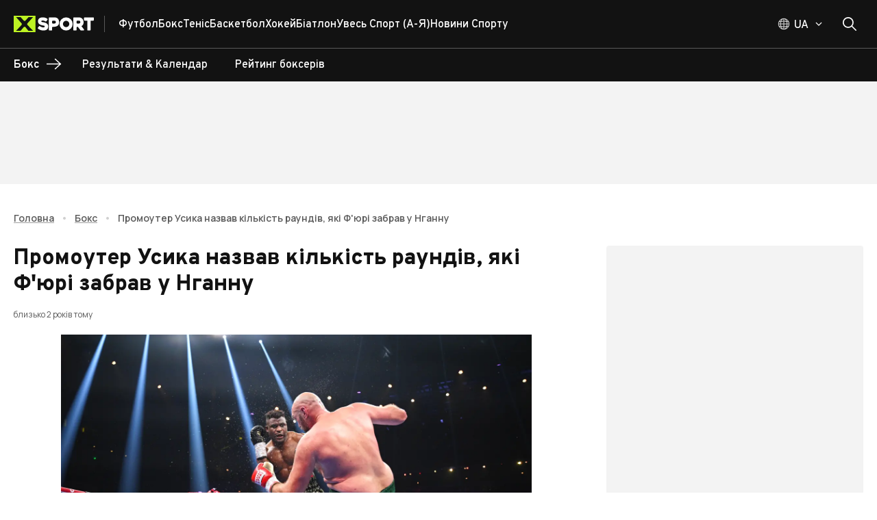

--- FILE ---
content_type: text/html; charset=utf-8
request_url: https://xsport.ua/ua/boxing_s/news/promouter-usyka-nazvav-kilkist-raundiv-yaki-f-yuri-zabrav-u-ngannu_8863741/
body_size: 140750
content:
<!DOCTYPE html><html lang="uk"><head><meta charSet="utf-8"/><meta name="viewport" content="width=device-width, initial-scale=1"/><link rel="preload" as="image" imageSrcSet="/_next/image/?url=https%3A%2F%2Fems.xsport.ua%2Fsites%2Fdefault%2Ffiles%2Farticles%2Fd8d1e73c549944cb78a7098e174cd9f0.jpg&amp;w=50&amp;q=70 50w, /_next/image/?url=https%3A%2F%2Fems.xsport.ua%2Fsites%2Fdefault%2Ffiles%2Farticles%2Fd8d1e73c549944cb78a7098e174cd9f0.jpg&amp;w=100&amp;q=70 100w, /_next/image/?url=https%3A%2F%2Fems.xsport.ua%2Fsites%2Fdefault%2Ffiles%2Farticles%2Fd8d1e73c549944cb78a7098e174cd9f0.jpg&amp;w=150&amp;q=70 150w, /_next/image/?url=https%3A%2F%2Fems.xsport.ua%2Fsites%2Fdefault%2Ffiles%2Farticles%2Fd8d1e73c549944cb78a7098e174cd9f0.jpg&amp;w=250&amp;q=70 250w, /_next/image/?url=https%3A%2F%2Fems.xsport.ua%2Fsites%2Fdefault%2Ffiles%2Farticles%2Fd8d1e73c549944cb78a7098e174cd9f0.jpg&amp;w=350&amp;q=70 350w, /_next/image/?url=https%3A%2F%2Fems.xsport.ua%2Fsites%2Fdefault%2Ffiles%2Farticles%2Fd8d1e73c549944cb78a7098e174cd9f0.jpg&amp;w=450&amp;q=70 450w, /_next/image/?url=https%3A%2F%2Fems.xsport.ua%2Fsites%2Fdefault%2Ffiles%2Farticles%2Fd8d1e73c549944cb78a7098e174cd9f0.jpg&amp;w=600&amp;q=70 600w, /_next/image/?url=https%3A%2F%2Fems.xsport.ua%2Fsites%2Fdefault%2Ffiles%2Farticles%2Fd8d1e73c549944cb78a7098e174cd9f0.jpg&amp;w=768&amp;q=70 768w, /_next/image/?url=https%3A%2F%2Fems.xsport.ua%2Fsites%2Fdefault%2Ffiles%2Farticles%2Fd8d1e73c549944cb78a7098e174cd9f0.jpg&amp;w=1024&amp;q=70 1024w, /_next/image/?url=https%3A%2F%2Fems.xsport.ua%2Fsites%2Fdefault%2Ffiles%2Farticles%2Fd8d1e73c549944cb78a7098e174cd9f0.jpg&amp;w=1440&amp;q=70 1440w, /_next/image/?url=https%3A%2F%2Fems.xsport.ua%2Fsites%2Fdefault%2Ffiles%2Farticles%2Fd8d1e73c549944cb78a7098e174cd9f0.jpg&amp;w=1920&amp;q=70 1920w" imageSizes="(max-width: 449px) 338.3458646616541px, (max-width: 767px) 577.4436090225563px, (max-width: 1023px) 769.9248120300751px, (max-width: 1439px) 1082.7067669172932px, 1443.609022556391px" fetchPriority="high"/><link rel="stylesheet" href="/_next/static/css/87202f536fc06c8f.css" crossorigin="anonymous" data-precedence="next"/><link rel="preload" as="script" fetchPriority="low" href="/_next/static/chunks/webpack-15611a642afce6da.js" crossorigin=""/><script src="/_next/static/chunks/fd9d1056-1752ab696d445788.js" async="" crossorigin=""></script><script src="/_next/static/chunks/2117-ff55ebee9d673b8b.js" async="" crossorigin=""></script><script src="/_next/static/chunks/main-app-5294d1645fe5526e.js" async="" crossorigin=""></script><script src="/_next/static/chunks/2818-bab8258bda5daa87.js" async="" crossorigin=""></script><script src="/_next/static/chunks/2391-440d50089171f48d.js" async="" crossorigin=""></script><script src="/_next/static/chunks/3201-f055357c06e6f036.js" async="" crossorigin=""></script><script src="/_next/static/chunks/8667-414ff522bbed950f.js" async="" crossorigin=""></script><script src="/_next/static/chunks/5186-fc2bb71062d2ba25.js" async="" crossorigin=""></script><script src="/_next/static/chunks/7520-7c9698cfefc69a8c.js" async="" crossorigin=""></script><script src="/_next/static/chunks/7544-f4ecaa9b5484ab63.js" async="" crossorigin=""></script><script src="/_next/static/chunks/app/%5Blocale%5D/layout-67278269b07f5dc9.js" async="" crossorigin=""></script><script src="/_next/static/chunks/9980-2c6fc7aafb38aafe.js" async="" crossorigin=""></script><script src="/_next/static/chunks/9576-f6131821ac174c7a.js" async="" crossorigin=""></script><script src="/_next/static/chunks/77-d6022deacdb347bd.js" async="" crossorigin=""></script><script src="/_next/static/chunks/9673-9b730111b62d00f9.js" async="" crossorigin=""></script><script src="/_next/static/chunks/6900-d314a3b2241bc1c7.js" async="" crossorigin=""></script><script src="/_next/static/chunks/8259-2dbcbb9785cbfd89.js" async="" crossorigin=""></script><script src="/_next/static/chunks/9237-3fdce44c653207e2.js" async="" crossorigin=""></script><script src="/_next/static/chunks/9450-8ce442208f0668a0.js" async="" crossorigin=""></script><script src="/_next/static/chunks/9466-a1d0e1143d85698c.js" async="" crossorigin=""></script><script src="/_next/static/chunks/1182-0e6fe4512b42f334.js" async="" crossorigin=""></script><script src="/_next/static/chunks/2069-5266fd7959961f36.js" async="" crossorigin=""></script><script src="/_next/static/chunks/3591-8293fbb7914a01a5.js" async="" crossorigin=""></script><script src="/_next/static/chunks/8848-1b57b8eefc20a94c.js" async="" crossorigin=""></script><script src="/_next/static/chunks/3435-7d4961e580327e0c.js" async="" crossorigin=""></script><script src="/_next/static/chunks/2467-55e5bea2429c1401.js" async="" crossorigin=""></script><script src="/_next/static/chunks/988-169547ef14ab1411.js" async="" crossorigin=""></script><script src="/_next/static/chunks/app/%5Blocale%5D/(main-layout)/%5BsportAlias%5D/news/%5BnewsAlias%5D/page-fe29cf5bdc29beb3.js" async="" crossorigin=""></script><script src="/_next/static/chunks/2957-6dd01ea6fae76e1b.js" async="" crossorigin=""></script><script src="/_next/static/chunks/3825-360934968b4753cd.js" async="" crossorigin=""></script><script src="/_next/static/chunks/6516-e44141f240fca17a.js" async="" crossorigin=""></script><script src="/_next/static/chunks/2713-5a7d8df30c803995.js" async="" crossorigin=""></script><script src="/_next/static/chunks/6663-0715c21fee4ec928.js" async="" crossorigin=""></script><script src="/_next/static/chunks/9843-6807675dd3f7f973.js" async="" crossorigin=""></script><script src="/_next/static/chunks/6339-b87f736d43d5138e.js" async="" crossorigin=""></script><script src="/_next/static/chunks/1032-75935952aa2d2931.js" async="" crossorigin=""></script><script src="/_next/static/chunks/app/%5Blocale%5D/loading-3617e223de3fa9e8.js" async="" crossorigin=""></script><script src="/_next/static/chunks/3018-b1d158f56a6ff56b.js" async="" crossorigin=""></script><script src="/_next/static/chunks/app/%5Blocale%5D/(main-layout)/layout-611d7df224014185.js" async="" crossorigin=""></script><script src="/_next/static/chunks/app/%5Blocale%5D/not-found-9ced6cd76fce243a.js" async="" crossorigin=""></script><script src="/_next/static/chunks/app/%5Blocale%5D/(main-layout)/error-6a96dbbb4495173a.js" async="" crossorigin=""></script><link rel="preload" href="https://securepubads.g.doubleclick.net/tag/js/gpt.js" as="script"/><title>Промоутер Усика назвав кількість раундів, які Ф&#x27;юрі забрав у Нганну</title><meta name="description" content="Промоутер чемпіона світу за версіями WBA, WBO і IBF в суперважкій вазі Олександра Усика (21-0, 14 КО) Олександр Красюк в інтерв&#x27;ю YouTube-каналу Boxing News заявив, що Тайсон Ф&#x27;юрі (34-0-1, 24 КО) заслужив перемогу в бою з Френсісом Нганну (0-1)."/><meta name="keywords" content="Промоутер, Олександр Усик, Тайсон Ф&#x27;юрі, бокс, поєдинок, чемпіон світу, суперважка вага, дивізіон"/><meta name="robots" content="index, follow, max-image-preview:large"/><link rel="canonical" href="https://xsport.ua/ua/boxing_s/news/promouter-usyka-nazvav-kilkist-raundiv-yaki-f-yuri-zabrav-u-ngannu_8863741/"/><link rel="alternate" hrefLang="uk-UA" href="https://xsport.ua/ua/boxing_s/news/promouter-usyka-nazvav-kilkist-raundiv-yaki-f-yuri-zabrav-u-ngannu_8863741/"/><link rel="alternate" hrefLang="ru-UA" href="https://xsport.ua/ru/boxing_s/news/promouter-usika-nazval-kolichestvo-raundov-kotorye-fyuri-zabral-u-ngannu_8863741/"/><meta property="og:title" content="Промоутер Усика назвав кількість раундів, які Ф&#x27;юрі забрав у Нганну"/><meta property="og:description" content="Промоутер чемпіона світу за версіями WBA, WBO і IBF в суперважкій вазі Олександра Усика (21-0, 14 КО) Олександр Красюк в інтерв&#x27;ю YouTube-каналу Boxing News заявив, що Тайсон Ф&#x27;юрі (34-0-1, 24 КО) заслужив перемогу в бою з Френсісом Нганну (0-1)."/><meta property="og:url" content="https://xsport.ua/ua/boxing_s/news/promouter-usyka-nazvav-kilkist-raundiv-yaki-f-yuri-zabrav-u-ngannu_8863741/"/><meta property="og:site_name" content="XSport"/><meta property="og:image" content="https://ems.xsport.ua/sites/default/files/styles/max_1200x628/public/articles/d8d1e73c549944cb78a7098e174cd9f0.jpg?itok=-wXBPQY_"/><meta property="og:type" content="article"/><meta name="twitter:card" content="summary_large_image"/><meta name="twitter:title" content="Промоутер Усика назвав кількість раундів, які Ф&#x27;юрі забрав у Нганну"/><meta name="twitter:description" content="Промоутер чемпіона світу за версіями WBA, WBO і IBF в суперважкій вазі Олександра Усика (21-0, 14 КО) Олександр Красюк в інтерв&#x27;ю YouTube-каналу Boxing News заявив, що Тайсон Ф&#x27;юрі (34-0-1, 24 КО) заслужив перемогу в бою з Френсісом Нганну (0-1)."/><meta name="twitter:image" content="https://ems.xsport.ua/sites/default/files/styles/max_1200x628/public/articles/d8d1e73c549944cb78a7098e174cd9f0.jpg?itok=-wXBPQY_"/><link rel="icon" href="/favicon/favicon-16x16.png" type="image/png" sizes="16x16"/><link rel="icon" href="/favicon/favicon-32x32.png" type="image/png" sizes="32x32"/><link rel="icon" href="/favicon/favicon-192x192.png" type="image/png" sizes="192x192"/><link rel="icon" href="/favicon/favicon-512x512.png" type="image/png" sizes="512x512"/><link rel="apple-touch-icon" href="/favicon/apple-icon.png" sizes="180x180"/><meta name="next-size-adjust"/><script src="/_next/static/chunks/polyfills-42372ed130431b0a.js" crossorigin="anonymous" noModule=""></script><style data-emotion="css-global 749tei">html{height:100%;}html *,html *::before,html *::after{box-sizing:border-box;}html body{color:#121212;}html body .next-error-h1,html body .next-error-h1~div{color:#ffffff;}body{height:100%;display:-webkit-box;display:-webkit-flex;display:-ms-flexbox;display:flex;-webkit-flex-direction:column;-ms-flex-direction:column;flex-direction:column;margin:0;overflow-x:hidden;font-size:14px;}body strong,body b{font-weight:700;}body .sr-only{position:absolute;width:1px;height:1px;padding:0;margin:-1px;overflow:hidden;clip:rect(0, 0, 0, 0);white-space:nowrap;border-width:0;}body address{font-style:normal;}body ul{padding:0;margin:0;}body li{list-style:none;}body .hide-scroll::-webkit-scrollbar{display:none;-ms-overflow-style:none;scrollbar-width:none;}body .loading{position:relative;}body .loading::before{content:"";position:absolute;top:0;left:0;right:0;bottom:0;z-index:2;-webkit-backdrop-filter:blur(1px);backdrop-filter:blur(1px);}a{-webkit-transition:color 0.2s ease,opacity 0.2s ease;transition:color 0.2s ease,opacity 0.2s ease;}iframe{max-width:100%;}</style><style data-emotion="css-global z307ra">html{-webkit-font-smoothing:antialiased;-moz-osx-font-smoothing:grayscale;box-sizing:border-box;-webkit-text-size-adjust:100%;}*,*::before,*::after{box-sizing:inherit;}strong,b{font-weight:700;}body{margin:0;color:rgba(0, 0, 0, 0.87);font-family:'__Overpass_87a419','__Overpass_Fallback_87a419',Verdana,sans-serif;font-weight:400;font-size:1rem;line-height:1.5;background-color:#fff;}@media print{body{background-color:#ffffff;}}body::backdrop{background-color:#fff;}</style><style data-emotion="css-global animation-61bdi0">@-webkit-keyframes animation-61bdi0{0%{-webkit-transform:rotate(0deg);-moz-transform:rotate(0deg);-ms-transform:rotate(0deg);transform:rotate(0deg);}100%{-webkit-transform:rotate(360deg);-moz-transform:rotate(360deg);-ms-transform:rotate(360deg);transform:rotate(360deg);}}@keyframes animation-61bdi0{0%{-webkit-transform:rotate(0deg);-moz-transform:rotate(0deg);-ms-transform:rotate(0deg);transform:rotate(0deg);}100%{-webkit-transform:rotate(360deg);-moz-transform:rotate(360deg);-ms-transform:rotate(360deg);transform:rotate(360deg);}}</style><style data-emotion="css-global animation-1p2h4ri">@-webkit-keyframes animation-1p2h4ri{0%{stroke-dasharray:1px,200px;stroke-dashoffset:0;}50%{stroke-dasharray:100px,200px;stroke-dashoffset:-15px;}100%{stroke-dasharray:100px,200px;stroke-dashoffset:-125px;}}@keyframes animation-1p2h4ri{0%{stroke-dasharray:1px,200px;stroke-dashoffset:0;}50%{stroke-dasharray:100px,200px;stroke-dashoffset:-15px;}100%{stroke-dasharray:100px,200px;stroke-dashoffset:-125px;}}</style><style data-emotion="css o6q7af 1wccplg 890nw4 voneje fn77e1 oplpje j91iyq j3p7v ccmkwy 8newfa ferypy 1jujxqe 7fxpoz 1olm3mm 1wb9ucj 1nc3q9a 1xeiqmo 1uf1jen zm32jb 1mx9ix7 iurdik 13g2uig cak4yj 1ie9574 h6i425 f3ccui k0tyrq 11a9g00 8qjkqe vmj5i2 15fy4xm 1s2fih 5zoced 14jd0o3 1l1zv5c eltp44 25322i 79elbk 16t0w7m ua89wq 15yis7p 1n4ec7e 1a8cxun abrpqi 1ex6a89 5pryr3 13o7eu2 14891ef 1nsvgrf yxjjit ci3kvd u4p24i norvmn bni3fw q6pcdo 16utqr1 zvtf3o mak1lh 1ed35ck 1fz7wx1 ophnx6 1gblopn 5p8f88 bz78rz 1iwfj2f aep38m 1dm8hxc 8x4bf6 8vuz06 ruew6u 1r8553y 1ex1ofd dzde63 uewl2b pb29e2 1qfcu1d gy1a23 dn2qx evdn0j 1f1dx0 la21x5 etly7e 1p6k9zu 1rpch41 0 9wbybp 1sw1q65 1cydj9c fn7za8 q1su0y nhb8h9 13a2wwr 1yaj1la xe7umx 1j5w11i 1326053 1y4gx3a 10rjxj5 17a0qlm 1twsf8q 1btzg7g 1x683cp opgmt6 1tpwt2z 7inmuf rmz4vk rriwma 1hxtjj9 cu3hlz loiofp 14hwfv7 1t4azpk 1i06imo ssbwh9 1baulvz 18b7aqg 1avtife ctzuwp 1tffvwd vwo25y 1mle18q mcyi5t 18368j5 1ul5cj7 1rjvp1t 80gzie">.css-o6q7af{position:relative;background-color:#121212;z-index:100;}.css-1wccplg{width:100%;margin-left:auto;box-sizing:border-box;margin-right:auto;display:block;padding-left:20px;padding-right:20px;position:relative;max-width:100%;padding:0 16px;}@media (min-width:600px){.css-1wccplg{padding-left:30px;padding-right:30px;}}@media (min-width:1440px){.css-1wccplg{max-width:1440px;}}@media (min-width:600px){.css-1wccplg{padding:0 20px;max-width:1340px;}}@media (min-width:2560px){.css-1wccplg{max-width:1920px;}}@media (min-width:3800px){.css-1wccplg{max-width:2500px;}}.css-1wccplg .container{margin-left:16px;margin-right:16px;}@media (min-width:600px){.css-1wccplg .container{margin-left:20px;margin-right:20px;}}@media (min-width:1340px){.css-1wccplg .container{margin-left:calc((100vw - 1300px) / 2);margin-right:calc((100vw - 1300px) / 2);}}@media (min-width:2560px){.css-1wccplg .container{margin-left:calc((100vw - 1880px) / 2);margin-right:calc((100vw - 1880px) / 2);}}@media (min-width:3800px){.css-1wccplg .container{margin-left:calc((100vw - 2460px) / 2);margin-right:calc((100vw - 2460px) / 2);}}.css-890nw4{display:-webkit-box;display:-webkit-flex;display:-ms-flexbox;display:flex;-webkit-flex-direction:row;-ms-flex-direction:row;flex-direction:row;-webkit-box-pack:justify;-webkit-justify-content:space-between;justify-content:space-between;-webkit-align-items:center;-webkit-box-align:center;-ms-flex-align:center;align-items:center;height:70px;}.css-890nw4>:not(style):not(style){margin:0;}.css-890nw4>:not(style)~:not(style){margin-left:20px;}.css-voneje{display:-webkit-box;display:-webkit-flex;display:-ms-flexbox;display:flex;-webkit-flex-direction:row;-ms-flex-direction:row;flex-direction:row;-webkit-align-items:center;-webkit-box-align:center;-ms-flex-align:center;align-items:center;height:100%;}.css-fn77e1{display:-webkit-box;display:-webkit-flex;display:-ms-flexbox;display:flex;padding-right:15px;margin-right:20px;border-right:1px solid;}@media (min-width:0px){.css-fn77e1{border-color:transparent;}}@media (min-width:768px){.css-fn77e1{border-color:rgba(255, 255, 255, 0.3);}}.css-oplpje{-webkit-text-decoration:underline;text-decoration:underline;text-decoration-color:rgba(18, 18, 18, 0.4);display:-webkit-box;display:-webkit-flex;display:-ms-flexbox;display:flex;padding-right:15px;margin-right:20px;border-right:1px solid;}.css-oplpje:hover{text-decoration-color:inherit;}@media (min-width:0px){.css-oplpje{border-color:transparent;}}@media (min-width:768px){.css-oplpje{border-color:rgba(255, 255, 255, 0.3);}}.css-j91iyq{margin:0;font:inherit;-webkit-transition:color .3s;transition:color .3s;word-wrap:break-word;color:#121212;-webkit-text-decoration:underline;text-decoration:underline;text-decoration-color:rgba(18, 18, 18, 0.4);display:-webkit-box;display:-webkit-flex;display:-ms-flexbox;display:flex;padding-right:15px;margin-right:20px;border-right:1px solid;}.css-j91iyq>a{font:inherit;color:inherit;-webkit-text-decoration:none;text-decoration:none;}.css-j91iyq>a:hover{-webkit-text-decoration:underline;text-decoration:underline;}.css-j91iyq p{font-weight:500;font-family:'__Manrope_f82309','__Manrope_Fallback_f82309',Verdana,sans-serif;margin-top:0;}.css-j91iyq p:not(:last-of-type){margin-bottom:20px;}.css-j91iyq p:last-of-type{margin-bottom:0;}.css-j91iyq h2{margin-top:0;margin-bottom:1.2px;font-size:24px;font-weight:800;}@media (min-width:600px){.css-j91iyq h2{margin-bottom:2px;}}.css-j91iyq h3{margin-top:0;margin-bottom:1.2px;font-size:18px;font-weight:700;}@media (min-width:600px){.css-j91iyq h3{margin-bottom:2px;}}.css-j91iyq:hover{text-decoration-color:inherit;}@media (min-width:0px){.css-j91iyq{border-color:transparent;}}@media (min-width:768px){.css-j91iyq{border-color:rgba(255, 255, 255, 0.3);}}.css-j3p7v{display:-webkit-box;display:-webkit-flex;display:-ms-flexbox;display:flex;-webkit-flex-direction:row;-ms-flex-direction:row;flex-direction:row;-webkit-box-flex-wrap:wrap;-webkit-flex-wrap:wrap;-ms-flex-wrap:wrap;flex-wrap:wrap;height:100%;-webkit-align-items:center;-webkit-box-align:center;-ms-flex-align:center;align-items:center;padding-top:2px;overflow:hidden;gap:20px;}@media (min-width:0px){.css-j3p7v{display:none;}}@media (min-width:768px){.css-j3p7v{display:-webkit-box;display:-webkit-flex;display:-ms-flexbox;display:flex;}}.css-ccmkwy{display:-webkit-box;display:-webkit-flex;display:-ms-flexbox;display:flex;-webkit-box-pack:justify;-webkit-justify-content:space-between;justify-content:space-between;-webkit-align-items:center;-webkit-box-align:center;-ms-flex-align:center;align-items:center;color:#ffffff;text-transform:capitalize;-webkit-text-decoration:none;text-decoration:none;font-weight:500;padding:16px;border-top:1px solid rgba(255, 255, 255, 0.2);}.css-ccmkwy:last-of-type{padding-bottom:16px;border-bottom:1px solid rgba(255, 255, 255, 0.2);}.css-ccmkwy>svg{color:#BDF223;}@media (min-width:768px){.css-ccmkwy>svg{display:none;}}@media (min-width:768px){.css-ccmkwy{padding:0;border-top:none;}.css-ccmkwy:last-of-type{padding-bottom:0;border-bottom:none;}}.css-ccmkwy:hover,.css-ccmkwy.active{-webkit-text-decoration:underline;text-decoration:underline;text-decoration-color:#BDF223;text-underline-offset:8px;text-decoration-thickness:3px;}.css-8newfa{margin:0;font-family:'__Overpass_87a419','__Overpass_Fallback_87a419',Verdana,sans-serif;font-weight:400;font-size:1rem;line-height:1.5;-webkit-transition:color .3s;transition:color .3s;word-wrap:break-word;font-size:16px;font-weight:700;height:100%;display:-webkit-box;display:-webkit-flex;display:-ms-flexbox;display:flex;-webkit-box-pack:justify;-webkit-justify-content:space-between;justify-content:space-between;-webkit-align-items:center;-webkit-box-align:center;-ms-flex-align:center;align-items:center;color:#ffffff;text-transform:capitalize;-webkit-text-decoration:none;text-decoration:none;font-weight:500;padding:16px;border-top:1px solid rgba(255, 255, 255, 0.2);}.css-8newfa>a{font:inherit;color:inherit;-webkit-text-decoration:none;text-decoration:none;}.css-8newfa>a:hover{-webkit-text-decoration:underline;text-decoration:underline;}.css-8newfa p{font-weight:500;font-family:'__Manrope_f82309','__Manrope_Fallback_f82309',Verdana,sans-serif;margin-top:0;}.css-8newfa p:not(:last-of-type){margin-bottom:20px;}.css-8newfa p:last-of-type{margin-bottom:0;}.css-8newfa h2{margin-top:0;margin-bottom:1.2px;font-size:24px;font-weight:800;}@media (min-width:600px){.css-8newfa h2{margin-bottom:2px;}}.css-8newfa h3{margin-top:0;margin-bottom:1.2px;font-size:18px;font-weight:700;}@media (min-width:600px){.css-8newfa h3{margin-bottom:2px;}}.css-8newfa:last-of-type{padding-bottom:16px;border-bottom:1px solid rgba(255, 255, 255, 0.2);}.css-8newfa>svg{color:#BDF223;}@media (min-width:768px){.css-8newfa>svg{display:none;}}@media (min-width:768px){.css-8newfa{padding:0;border-top:none;}.css-8newfa:last-of-type{padding-bottom:0;border-bottom:none;}}.css-8newfa:hover,.css-8newfa.active{-webkit-text-decoration:underline;text-decoration:underline;text-decoration-color:#BDF223;text-underline-offset:8px;text-decoration-thickness:3px;}.css-ferypy{-webkit-text-decoration:underline;text-decoration:underline;text-decoration-color:rgba(18, 18, 18, 0.4);margin:0;font-family:'__Overpass_87a419','__Overpass_Fallback_87a419',Verdana,sans-serif;font-weight:400;font-size:1rem;line-height:1.5;-webkit-transition:color .3s;transition:color .3s;word-wrap:break-word;font-size:16px;font-weight:700;height:100%;display:-webkit-box;display:-webkit-flex;display:-ms-flexbox;display:flex;-webkit-box-pack:justify;-webkit-justify-content:space-between;justify-content:space-between;-webkit-align-items:center;-webkit-box-align:center;-ms-flex-align:center;align-items:center;color:#ffffff;text-transform:capitalize;-webkit-text-decoration:none;text-decoration:none;font-weight:500;padding:16px;border-top:1px solid rgba(255, 255, 255, 0.2);}.css-ferypy:hover{text-decoration-color:inherit;}.css-ferypy>a{font:inherit;color:inherit;-webkit-text-decoration:none;text-decoration:none;}.css-ferypy>a:hover{-webkit-text-decoration:underline;text-decoration:underline;}.css-ferypy p{font-weight:500;font-family:'__Manrope_f82309','__Manrope_Fallback_f82309',Verdana,sans-serif;margin-top:0;}.css-ferypy p:not(:last-of-type){margin-bottom:20px;}.css-ferypy p:last-of-type{margin-bottom:0;}.css-ferypy h2{margin-top:0;margin-bottom:1.2px;font-size:24px;font-weight:800;}@media (min-width:600px){.css-ferypy h2{margin-bottom:2px;}}.css-ferypy h3{margin-top:0;margin-bottom:1.2px;font-size:18px;font-weight:700;}@media (min-width:600px){.css-ferypy h3{margin-bottom:2px;}}.css-ferypy:last-of-type{padding-bottom:16px;border-bottom:1px solid rgba(255, 255, 255, 0.2);}.css-ferypy>svg{color:#BDF223;}@media (min-width:768px){.css-ferypy>svg{display:none;}}@media (min-width:768px){.css-ferypy{padding:0;border-top:none;}.css-ferypy:last-of-type{padding-bottom:0;border-bottom:none;}}.css-ferypy:hover,.css-ferypy.active{-webkit-text-decoration:underline;text-decoration:underline;text-decoration-color:#BDF223;text-underline-offset:8px;text-decoration-thickness:3px;}.css-1jujxqe{margin:0;font:inherit;-webkit-transition:color .3s;transition:color .3s;word-wrap:break-word;color:#121212;-webkit-text-decoration:underline;text-decoration:underline;text-decoration-color:rgba(18, 18, 18, 0.4);margin:0;font-family:'__Overpass_87a419','__Overpass_Fallback_87a419',Verdana,sans-serif;font-weight:400;font-size:1rem;line-height:1.5;-webkit-transition:color .3s;transition:color .3s;word-wrap:break-word;font-size:16px;font-weight:700;height:100%;display:-webkit-box;display:-webkit-flex;display:-ms-flexbox;display:flex;-webkit-box-pack:justify;-webkit-justify-content:space-between;justify-content:space-between;-webkit-align-items:center;-webkit-box-align:center;-ms-flex-align:center;align-items:center;color:#ffffff;text-transform:capitalize;-webkit-text-decoration:none;text-decoration:none;font-weight:500;padding:16px;border-top:1px solid rgba(255, 255, 255, 0.2);}.css-1jujxqe>a{font:inherit;color:inherit;-webkit-text-decoration:none;text-decoration:none;}.css-1jujxqe>a:hover{-webkit-text-decoration:underline;text-decoration:underline;}.css-1jujxqe p{font-weight:500;font-family:'__Manrope_f82309','__Manrope_Fallback_f82309',Verdana,sans-serif;margin-top:0;}.css-1jujxqe p:not(:last-of-type){margin-bottom:20px;}.css-1jujxqe p:last-of-type{margin-bottom:0;}.css-1jujxqe h2{margin-top:0;margin-bottom:1.2px;font-size:24px;font-weight:800;}@media (min-width:600px){.css-1jujxqe h2{margin-bottom:2px;}}.css-1jujxqe h3{margin-top:0;margin-bottom:1.2px;font-size:18px;font-weight:700;}@media (min-width:600px){.css-1jujxqe h3{margin-bottom:2px;}}.css-1jujxqe:hover{text-decoration-color:inherit;}.css-1jujxqe>a{font:inherit;color:inherit;-webkit-text-decoration:none;text-decoration:none;}.css-1jujxqe>a:hover{-webkit-text-decoration:underline;text-decoration:underline;}.css-1jujxqe p{font-weight:500;font-family:'__Manrope_f82309','__Manrope_Fallback_f82309',Verdana,sans-serif;margin-top:0;}.css-1jujxqe p:not(:last-of-type){margin-bottom:20px;}.css-1jujxqe p:last-of-type{margin-bottom:0;}.css-1jujxqe h2{margin-top:0;margin-bottom:1.2px;font-size:24px;font-weight:800;}@media (min-width:600px){.css-1jujxqe h2{margin-bottom:2px;}}.css-1jujxqe h3{margin-top:0;margin-bottom:1.2px;font-size:18px;font-weight:700;}@media (min-width:600px){.css-1jujxqe h3{margin-bottom:2px;}}.css-1jujxqe:last-of-type{padding-bottom:16px;border-bottom:1px solid rgba(255, 255, 255, 0.2);}.css-1jujxqe>svg{color:#BDF223;}@media (min-width:768px){.css-1jujxqe>svg{display:none;}}@media (min-width:768px){.css-1jujxqe{padding:0;border-top:none;}.css-1jujxqe:last-of-type{padding-bottom:0;border-bottom:none;}}.css-1jujxqe:hover,.css-1jujxqe.active{-webkit-text-decoration:underline;text-decoration:underline;text-decoration-color:#BDF223;text-underline-offset:8px;text-decoration-thickness:3px;}.css-7fxpoz{z-index:1200;top:64px;}.css-1olm3mm{display:-webkit-box;display:-webkit-flex;display:-ms-flexbox;display:flex;-webkit-flex-direction:row;-ms-flex-direction:row;flex-direction:row;-webkit-align-items:center;-webkit-box-align:center;-ms-flex-align:center;align-items:center;}@media (min-width:0px){.css-1olm3mm>:not(style):not(style){margin:0;}.css-1olm3mm>:not(style)~:not(style){margin-left:10px;}}@media (min-width:768px){.css-1olm3mm>:not(style):not(style){margin:0;}.css-1olm3mm>:not(style)~:not(style){margin-left:20px;}}@media (min-width:0px){.css-1wb9ucj{display:none;}}@media (min-width:768px){.css-1wb9ucj{display:-webkit-box;display:-webkit-flex;display:-ms-flexbox;display:flex;}}.css-1nc3q9a{display:-webkit-box;display:-webkit-flex;display:-ms-flexbox;display:flex;-webkit-flex-direction:column;-ms-flex-direction:column;flex-direction:column;position:relative;}@media (min-width:0px){.css-1nc3q9a{-webkit-flex-direction:row;-ms-flex-direction:row;flex-direction:row;}}@media (min-width:768px){.css-1nc3q9a{-webkit-flex-direction:column;-ms-flex-direction:column;flex-direction:column;}}.css-1xeiqmo{display:-webkit-box;display:-webkit-flex;display:-ms-flexbox;display:flex;-webkit-flex-direction:row;-ms-flex-direction:row;flex-direction:row;cursor:pointer;}.css-1xeiqmo svg,.css-1xeiqmo .MuiButtonBase-root svg path,.css-1xeiqmo .MuiTypography-root{-webkit-transition:all 0.3s ease;transition:all 0.3s ease;}.css-1xeiqmo:hover .MuiTypography-root{color:#BDF223;}.css-1xeiqmo:hover .MuiButtonBase-root svg path{stroke:#BDF223;}.css-1xeiqmo:hover svg{color:#BDF223;}.css-1uf1jen{text-align:center;-webkit-flex:0 0 auto;-ms-flex:0 0 auto;flex:0 0 auto;font-size:1.5rem;padding:8px;border-radius:50%;overflow:visible;color:rgba(0, 0, 0, 0.54);-webkit-transition:background-color 150ms cubic-bezier(0.4, 0, 0.2, 1) 0ms;transition:background-color 150ms cubic-bezier(0.4, 0, 0.2, 1) 0ms;padding:5px;font-size:1.125rem;width:50px;height:50px;padding:0;display:-webkit-box;display:-webkit-flex;display:-ms-flexbox;display:flex;-webkit-align-items:center;-webkit-box-align:center;-ms-flex-align:center;align-items:center;-webkit-box-pack:center;-ms-flex-pack:center;-webkit-justify-content:center;justify-content:center;color:#121212;-webkit-transition:background-color 0.2s ease;transition:background-color 0.2s ease;}.css-1uf1jen.Mui-disabled{background-color:transparent;color:rgba(0, 0, 0, 0.26);}.css-1uf1jen:disabled{opacity:0.4;pointer-events:none;}.css-1uf1jen.MuiIconButton-sizeSmall{width:40px;height:40px;}.css-1uf1jen.MuiIconButton-sizeLarge{width:60px;height:60px;}.css-1uf1jen.MuiIconButton-colorSecondary{background-color:#BDF223;color:#121212;}.css-1uf1jen.MuiIconButton-colorSecondary:hover{background-color:rgba(189, 242, 35, 0.8);}.css-1uf1jen.MuiIconButton-colorPrimary{color:#121212;border:1px solid #121212;}.css-1uf1jen.MuiIconButton-colorPrimary:hover{background-color:#BDF223;border-color:#BDF223;color:#121212;}.css-1uf1jen.MuiIconButton-colorWhite{color:#ffffff;border:1px solid #ffffff;}.css-1uf1jen.MuiIconButton-colorWhite:hover{background-color:#BDF223;border-color:#BDF223;color:#121212;}@media (min-width:0px){.css-1uf1jen{padding-left:0px;}}@media (min-width:768px){.css-1uf1jen{padding-left:10px;}}@media (min-width:0px){.css-1uf1jen.css-1uf1jen{width:20px;height:20px;}}@media (min-width:768px){.css-1uf1jen.css-1uf1jen{width:40px;height:40px;}}.css-zm32jb{display:-webkit-inline-box;display:-webkit-inline-flex;display:-ms-inline-flexbox;display:inline-flex;-webkit-align-items:center;-webkit-box-align:center;-ms-flex-align:center;align-items:center;-webkit-box-pack:center;-ms-flex-pack:center;-webkit-justify-content:center;justify-content:center;position:relative;box-sizing:border-box;-webkit-tap-highlight-color:transparent;background-color:transparent;outline:0;border:0;margin:0;border-radius:0;padding:0;cursor:pointer;-webkit-user-select:none;-moz-user-select:none;-ms-user-select:none;user-select:none;vertical-align:middle;-moz-appearance:none;-webkit-appearance:none;-webkit-text-decoration:none;text-decoration:none;color:inherit;font-family:'__Overpass_87a419','__Overpass_Fallback_87a419',Verdana,sans-serif;font-size:14px;text-align:center;-webkit-flex:0 0 auto;-ms-flex:0 0 auto;flex:0 0 auto;font-size:1.5rem;padding:8px;border-radius:50%;overflow:visible;color:rgba(0, 0, 0, 0.54);-webkit-transition:background-color 150ms cubic-bezier(0.4, 0, 0.2, 1) 0ms;transition:background-color 150ms cubic-bezier(0.4, 0, 0.2, 1) 0ms;padding:5px;font-size:1.125rem;width:50px;height:50px;padding:0;display:-webkit-box;display:-webkit-flex;display:-ms-flexbox;display:flex;-webkit-align-items:center;-webkit-box-align:center;-ms-flex-align:center;align-items:center;-webkit-box-pack:center;-ms-flex-pack:center;-webkit-justify-content:center;justify-content:center;color:#121212;-webkit-transition:background-color 0.2s ease;transition:background-color 0.2s ease;}.css-zm32jb::-moz-focus-inner{border-style:none;}.css-zm32jb.Mui-disabled{pointer-events:none;cursor:default;}@media print{.css-zm32jb{-webkit-print-color-adjust:exact;color-adjust:exact;}}.css-zm32jb:hover{-webkit-text-decoration:underline;text-decoration:underline;}.css-zm32jb.MuiLink-root{text-align:center;}.css-zm32jb.Mui-disabled{background-color:transparent;color:rgba(0, 0, 0, 0.26);}.css-zm32jb:disabled{opacity:0.4;pointer-events:none;}.css-zm32jb.MuiIconButton-sizeSmall{width:40px;height:40px;}.css-zm32jb.MuiIconButton-sizeLarge{width:60px;height:60px;}.css-zm32jb.MuiIconButton-colorSecondary{background-color:#BDF223;color:#121212;}.css-zm32jb.MuiIconButton-colorSecondary:hover{background-color:rgba(189, 242, 35, 0.8);}.css-zm32jb.MuiIconButton-colorPrimary{color:#121212;border:1px solid #121212;}.css-zm32jb.MuiIconButton-colorPrimary:hover{background-color:#BDF223;border-color:#BDF223;color:#121212;}.css-zm32jb.MuiIconButton-colorWhite{color:#ffffff;border:1px solid #ffffff;}.css-zm32jb.MuiIconButton-colorWhite:hover{background-color:#BDF223;border-color:#BDF223;color:#121212;}@media (min-width:0px){.css-zm32jb{padding-left:0px;}}@media (min-width:768px){.css-zm32jb{padding-left:10px;}}@media (min-width:0px){.css-zm32jb.css-zm32jb{width:20px;height:20px;}}@media (min-width:768px){.css-zm32jb.css-zm32jb{width:40px;height:40px;}}.css-1mx9ix7{display:-webkit-box;display:-webkit-flex;display:-ms-flexbox;display:flex;-webkit-flex-direction:row;-ms-flex-direction:row;flex-direction:row;-webkit-align-items:center;-webkit-box-align:center;-ms-flex-align:center;align-items:center;}.css-1mx9ix7>:not(style):not(style){margin:0;}.css-1mx9ix7>:not(style)~:not(style){margin-left:10px;}@media (min-width:0px){.css-1mx9ix7{display:none;}}@media (min-width:768px){.css-1mx9ix7{display:-webkit-box;display:-webkit-flex;display:-ms-flexbox;display:flex;}}.css-iurdik{margin:0;-webkit-transition:color .3s;transition:color .3s;word-wrap:break-word;font-size:16px;font-weight:500;color:#ffffff;text-transform:uppercase;padding-top:3px;}.css-iurdik>a{font:inherit;color:inherit;-webkit-text-decoration:none;text-decoration:none;}.css-iurdik>a:hover{-webkit-text-decoration:underline;text-decoration:underline;}.css-iurdik p{font-weight:500;font-family:'__Manrope_f82309','__Manrope_Fallback_f82309',Verdana,sans-serif;margin-top:0;}.css-iurdik p:not(:last-of-type){margin-bottom:20px;}.css-iurdik p:last-of-type{margin-bottom:0;}.css-iurdik h2{margin-top:0;margin-bottom:1.2px;font-size:24px;font-weight:800;}@media (min-width:600px){.css-iurdik h2{margin-bottom:2px;}}.css-iurdik h3{margin-top:0;margin-bottom:1.2px;font-size:18px;font-weight:700;}@media (min-width:600px){.css-iurdik h3{margin-bottom:2px;}}.css-13g2uig{position:absolute;top:52px;left:50%;-webkit-transform:translateX(-50%);-moz-transform:translateX(-50%);-ms-transform:translateX(-50%);transform:translateX(-50%);opacity:0;pointer-events:none;background-color:#121212;z-index:10;}.css-cak4yj{position:absolute;top:52px;left:50%;-webkit-transform:translateX(-50%);-moz-transform:translateX(-50%);-ms-transform:translateX(-50%);transform:translateX(-50%);opacity:0;pointer-events:none;background-color:#121212;z-index:10;}@media (min-width:0px){.css-cak4yj{display:none;}}@media (min-width:768px){.css-cak4yj{display:block;}}.css-1ie9574{font-family:'__Overpass_87a419','__Overpass_Fallback_87a419',Verdana,sans-serif;font-weight:400;font-size:1rem;line-height:1.5;display:-webkit-box;display:-webkit-flex;display:-ms-flexbox;display:flex;-webkit-box-pack:start;-ms-flex-pack:start;-webkit-justify-content:flex-start;justify-content:flex-start;-webkit-align-items:center;-webkit-box-align:center;-ms-flex-align:center;align-items:center;position:relative;-webkit-text-decoration:none;text-decoration:none;min-height:48px;padding-top:6px;padding-bottom:6px;box-sizing:border-box;white-space:nowrap;padding-left:16px;padding-right:16px;padding-top:10px;padding-bottom:10px;padding-left:20px;padding-right:20px;}.css-1ie9574:hover{-webkit-text-decoration:none;text-decoration:none;background-color:rgba(0, 0, 0, 0.04);}@media (hover: none){.css-1ie9574:hover{background-color:transparent;}}.css-1ie9574.Mui-selected{background-color:rgba(18, 18, 18, 0.08);}.css-1ie9574.Mui-selected.Mui-focusVisible{background-color:rgba(18, 18, 18, 0.2);}.css-1ie9574.Mui-selected:hover{background-color:rgba(18, 18, 18, 0.12);}@media (hover: none){.css-1ie9574.Mui-selected:hover{background-color:rgba(18, 18, 18, 0.08);}}.css-1ie9574.Mui-focusVisible{background-color:rgba(0, 0, 0, 0.12);}.css-1ie9574.Mui-disabled{opacity:0.38;}.css-1ie9574+.MuiDivider-root{margin-top:10px;margin-bottom:10px;}.css-1ie9574+.MuiDivider-inset{margin-left:52px;}.css-1ie9574 .MuiListItemText-root{margin-top:0;margin-bottom:0;}.css-1ie9574 .MuiListItemText-inset{padding-left:36px;}.css-1ie9574 .MuiListItemIcon-root{min-width:36px;}@media (min-width:600px){.css-1ie9574{min-height:auto;}}.css-1ie9574:hover{background-color:#414141;}.css-h6i425{display:-webkit-inline-box;display:-webkit-inline-flex;display:-ms-inline-flexbox;display:inline-flex;-webkit-align-items:center;-webkit-box-align:center;-ms-flex-align:center;align-items:center;-webkit-box-pack:center;-ms-flex-pack:center;-webkit-justify-content:center;justify-content:center;position:relative;box-sizing:border-box;-webkit-tap-highlight-color:transparent;background-color:transparent;outline:0;border:0;margin:0;border-radius:0;padding:0;cursor:pointer;-webkit-user-select:none;-moz-user-select:none;-ms-user-select:none;user-select:none;vertical-align:middle;-moz-appearance:none;-webkit-appearance:none;-webkit-text-decoration:none;text-decoration:none;color:inherit;font-family:'__Overpass_87a419','__Overpass_Fallback_87a419',Verdana,sans-serif;font-size:14px;font-family:'__Overpass_87a419','__Overpass_Fallback_87a419',Verdana,sans-serif;font-weight:400;font-size:1rem;line-height:1.5;display:-webkit-box;display:-webkit-flex;display:-ms-flexbox;display:flex;-webkit-box-pack:start;-ms-flex-pack:start;-webkit-justify-content:flex-start;justify-content:flex-start;-webkit-align-items:center;-webkit-box-align:center;-ms-flex-align:center;align-items:center;position:relative;-webkit-text-decoration:none;text-decoration:none;min-height:48px;padding-top:6px;padding-bottom:6px;box-sizing:border-box;white-space:nowrap;padding-left:16px;padding-right:16px;padding-top:10px;padding-bottom:10px;padding-left:20px;padding-right:20px;}.css-h6i425::-moz-focus-inner{border-style:none;}.css-h6i425.Mui-disabled{pointer-events:none;cursor:default;}@media print{.css-h6i425{-webkit-print-color-adjust:exact;color-adjust:exact;}}.css-h6i425:hover{-webkit-text-decoration:underline;text-decoration:underline;}.css-h6i425.MuiLink-root{text-align:center;}.css-h6i425:hover{-webkit-text-decoration:none;text-decoration:none;background-color:rgba(0, 0, 0, 0.04);}@media (hover: none){.css-h6i425:hover{background-color:transparent;}}.css-h6i425.Mui-selected{background-color:rgba(18, 18, 18, 0.08);}.css-h6i425.Mui-selected.Mui-focusVisible{background-color:rgba(18, 18, 18, 0.2);}.css-h6i425.Mui-selected:hover{background-color:rgba(18, 18, 18, 0.12);}@media (hover: none){.css-h6i425.Mui-selected:hover{background-color:rgba(18, 18, 18, 0.08);}}.css-h6i425.Mui-focusVisible{background-color:rgba(0, 0, 0, 0.12);}.css-h6i425.Mui-disabled{opacity:0.38;}.css-h6i425+.MuiDivider-root{margin-top:10px;margin-bottom:10px;}.css-h6i425+.MuiDivider-inset{margin-left:52px;}.css-h6i425 .MuiListItemText-root{margin-top:0;margin-bottom:0;}.css-h6i425 .MuiListItemText-inset{padding-left:36px;}.css-h6i425 .MuiListItemIcon-root{min-width:36px;}@media (min-width:600px){.css-h6i425{min-height:auto;}}.css-h6i425:hover{background-color:#414141;}.css-f3ccui{margin:0;font-family:'__Overpass_87a419','__Overpass_Fallback_87a419',Verdana,sans-serif;font-weight:400;font-size:1rem;line-height:1.5;-webkit-transition:color .3s;transition:color .3s;word-wrap:break-word;font-size:16px;font-weight:700;color:#ffffff;-webkit-text-decoration:none;text-decoration:none;pointer-events:none;}.css-f3ccui>a{font:inherit;color:inherit;-webkit-text-decoration:none;text-decoration:none;}.css-f3ccui>a:hover{-webkit-text-decoration:underline;text-decoration:underline;}.css-f3ccui p{font-weight:500;font-family:'__Manrope_f82309','__Manrope_Fallback_f82309',Verdana,sans-serif;margin-top:0;}.css-f3ccui p:not(:last-of-type){margin-bottom:20px;}.css-f3ccui p:last-of-type{margin-bottom:0;}.css-f3ccui h2{margin-top:0;margin-bottom:1.2px;font-size:24px;font-weight:800;}@media (min-width:600px){.css-f3ccui h2{margin-bottom:2px;}}.css-f3ccui h3{margin-top:0;margin-bottom:1.2px;font-size:18px;font-weight:700;}@media (min-width:600px){.css-f3ccui h3{margin-bottom:2px;}}.css-k0tyrq{-webkit-text-decoration:underline;text-decoration:underline;text-decoration-color:rgba(18, 18, 18, 0.4);margin:0;font-family:'__Overpass_87a419','__Overpass_Fallback_87a419',Verdana,sans-serif;font-weight:400;font-size:1rem;line-height:1.5;-webkit-transition:color .3s;transition:color .3s;word-wrap:break-word;font-size:16px;font-weight:700;color:#ffffff;-webkit-text-decoration:none;text-decoration:none;pointer-events:none;}.css-k0tyrq:hover{text-decoration-color:inherit;}.css-k0tyrq>a{font:inherit;color:inherit;-webkit-text-decoration:none;text-decoration:none;}.css-k0tyrq>a:hover{-webkit-text-decoration:underline;text-decoration:underline;}.css-k0tyrq p{font-weight:500;font-family:'__Manrope_f82309','__Manrope_Fallback_f82309',Verdana,sans-serif;margin-top:0;}.css-k0tyrq p:not(:last-of-type){margin-bottom:20px;}.css-k0tyrq p:last-of-type{margin-bottom:0;}.css-k0tyrq h2{margin-top:0;margin-bottom:1.2px;font-size:24px;font-weight:800;}@media (min-width:600px){.css-k0tyrq h2{margin-bottom:2px;}}.css-k0tyrq h3{margin-top:0;margin-bottom:1.2px;font-size:18px;font-weight:700;}@media (min-width:600px){.css-k0tyrq h3{margin-bottom:2px;}}.css-11a9g00{margin:0;font:inherit;-webkit-transition:color .3s;transition:color .3s;word-wrap:break-word;color:#121212;-webkit-text-decoration:underline;text-decoration:underline;text-decoration-color:rgba(18, 18, 18, 0.4);margin:0;font-family:'__Overpass_87a419','__Overpass_Fallback_87a419',Verdana,sans-serif;font-weight:400;font-size:1rem;line-height:1.5;-webkit-transition:color .3s;transition:color .3s;word-wrap:break-word;font-size:16px;font-weight:700;color:#ffffff;-webkit-text-decoration:none;text-decoration:none;pointer-events:none;}.css-11a9g00>a{font:inherit;color:inherit;-webkit-text-decoration:none;text-decoration:none;}.css-11a9g00>a:hover{-webkit-text-decoration:underline;text-decoration:underline;}.css-11a9g00 p{font-weight:500;font-family:'__Manrope_f82309','__Manrope_Fallback_f82309',Verdana,sans-serif;margin-top:0;}.css-11a9g00 p:not(:last-of-type){margin-bottom:20px;}.css-11a9g00 p:last-of-type{margin-bottom:0;}.css-11a9g00 h2{margin-top:0;margin-bottom:1.2px;font-size:24px;font-weight:800;}@media (min-width:600px){.css-11a9g00 h2{margin-bottom:2px;}}.css-11a9g00 h3{margin-top:0;margin-bottom:1.2px;font-size:18px;font-weight:700;}@media (min-width:600px){.css-11a9g00 h3{margin-bottom:2px;}}.css-11a9g00:hover{text-decoration-color:inherit;}.css-11a9g00>a{font:inherit;color:inherit;-webkit-text-decoration:none;text-decoration:none;}.css-11a9g00>a:hover{-webkit-text-decoration:underline;text-decoration:underline;}.css-11a9g00 p{font-weight:500;font-family:'__Manrope_f82309','__Manrope_Fallback_f82309',Verdana,sans-serif;margin-top:0;}.css-11a9g00 p:not(:last-of-type){margin-bottom:20px;}.css-11a9g00 p:last-of-type{margin-bottom:0;}.css-11a9g00 h2{margin-top:0;margin-bottom:1.2px;font-size:24px;font-weight:800;}@media (min-width:600px){.css-11a9g00 h2{margin-bottom:2px;}}.css-11a9g00 h3{margin-top:0;margin-bottom:1.2px;font-size:18px;font-weight:700;}@media (min-width:600px){.css-11a9g00 h3{margin-bottom:2px;}}.css-8qjkqe{display:-webkit-box;display:-webkit-flex;display:-ms-flexbox;display:flex;-webkit-flex-direction:row;-ms-flex-direction:row;flex-direction:row;margin-left:12px;}.css-8qjkqe>:not(style):not(style){margin:0;}.css-8qjkqe>:not(style)~:not(style){margin-left:20px;}@media (min-width:0px){.css-8qjkqe{display:-webkit-box;display:-webkit-flex;display:-ms-flexbox;display:flex;}}@media (min-width:768px){.css-8qjkqe{display:none;}}.css-vmj5i2{font-family:'__Overpass_87a419','__Overpass_Fallback_87a419',Verdana,sans-serif;font-weight:400;font-size:1rem;line-height:1.5;display:-webkit-box;display:-webkit-flex;display:-ms-flexbox;display:flex;-webkit-box-pack:start;-ms-flex-pack:start;-webkit-justify-content:flex-start;justify-content:flex-start;-webkit-align-items:center;-webkit-box-align:center;-ms-flex-align:center;align-items:center;position:relative;-webkit-text-decoration:none;text-decoration:none;min-height:48px;padding-top:6px;padding-bottom:6px;box-sizing:border-box;white-space:nowrap;padding-left:16px;padding-right:16px;padding:0px;min-height:initial;}.css-vmj5i2:hover{-webkit-text-decoration:none;text-decoration:none;background-color:rgba(0, 0, 0, 0.04);}@media (hover: none){.css-vmj5i2:hover{background-color:transparent;}}.css-vmj5i2.Mui-selected{background-color:rgba(18, 18, 18, 0.08);}.css-vmj5i2.Mui-selected.Mui-focusVisible{background-color:rgba(18, 18, 18, 0.2);}.css-vmj5i2.Mui-selected:hover{background-color:rgba(18, 18, 18, 0.12);}@media (hover: none){.css-vmj5i2.Mui-selected:hover{background-color:rgba(18, 18, 18, 0.08);}}.css-vmj5i2.Mui-focusVisible{background-color:rgba(0, 0, 0, 0.12);}.css-vmj5i2.Mui-disabled{opacity:0.38;}.css-vmj5i2+.MuiDivider-root{margin-top:10px;margin-bottom:10px;}.css-vmj5i2+.MuiDivider-inset{margin-left:52px;}.css-vmj5i2 .MuiListItemText-root{margin-top:0;margin-bottom:0;}.css-vmj5i2 .MuiListItemText-inset{padding-left:36px;}.css-vmj5i2 .MuiListItemIcon-root{min-width:36px;}@media (min-width:600px){.css-vmj5i2{min-height:auto;}}.css-15fy4xm{display:-webkit-inline-box;display:-webkit-inline-flex;display:-ms-inline-flexbox;display:inline-flex;-webkit-align-items:center;-webkit-box-align:center;-ms-flex-align:center;align-items:center;-webkit-box-pack:center;-ms-flex-pack:center;-webkit-justify-content:center;justify-content:center;position:relative;box-sizing:border-box;-webkit-tap-highlight-color:transparent;background-color:transparent;outline:0;border:0;margin:0;border-radius:0;padding:0;cursor:pointer;-webkit-user-select:none;-moz-user-select:none;-ms-user-select:none;user-select:none;vertical-align:middle;-moz-appearance:none;-webkit-appearance:none;-webkit-text-decoration:none;text-decoration:none;color:inherit;font-family:'__Overpass_87a419','__Overpass_Fallback_87a419',Verdana,sans-serif;font-size:14px;font-family:'__Overpass_87a419','__Overpass_Fallback_87a419',Verdana,sans-serif;font-weight:400;font-size:1rem;line-height:1.5;display:-webkit-box;display:-webkit-flex;display:-ms-flexbox;display:flex;-webkit-box-pack:start;-ms-flex-pack:start;-webkit-justify-content:flex-start;justify-content:flex-start;-webkit-align-items:center;-webkit-box-align:center;-ms-flex-align:center;align-items:center;position:relative;-webkit-text-decoration:none;text-decoration:none;min-height:48px;padding-top:6px;padding-bottom:6px;box-sizing:border-box;white-space:nowrap;padding-left:16px;padding-right:16px;padding:0px;min-height:initial;}.css-15fy4xm::-moz-focus-inner{border-style:none;}.css-15fy4xm.Mui-disabled{pointer-events:none;cursor:default;}@media print{.css-15fy4xm{-webkit-print-color-adjust:exact;color-adjust:exact;}}.css-15fy4xm:hover{-webkit-text-decoration:underline;text-decoration:underline;}.css-15fy4xm.MuiLink-root{text-align:center;}.css-15fy4xm:hover{-webkit-text-decoration:none;text-decoration:none;background-color:rgba(0, 0, 0, 0.04);}@media (hover: none){.css-15fy4xm:hover{background-color:transparent;}}.css-15fy4xm.Mui-selected{background-color:rgba(18, 18, 18, 0.08);}.css-15fy4xm.Mui-selected.Mui-focusVisible{background-color:rgba(18, 18, 18, 0.2);}.css-15fy4xm.Mui-selected:hover{background-color:rgba(18, 18, 18, 0.12);}@media (hover: none){.css-15fy4xm.Mui-selected:hover{background-color:rgba(18, 18, 18, 0.08);}}.css-15fy4xm.Mui-focusVisible{background-color:rgba(0, 0, 0, 0.12);}.css-15fy4xm.Mui-disabled{opacity:0.38;}.css-15fy4xm+.MuiDivider-root{margin-top:10px;margin-bottom:10px;}.css-15fy4xm+.MuiDivider-inset{margin-left:52px;}.css-15fy4xm .MuiListItemText-root{margin-top:0;margin-bottom:0;}.css-15fy4xm .MuiListItemText-inset{padding-left:36px;}.css-15fy4xm .MuiListItemIcon-root{min-width:36px;}@media (min-width:600px){.css-15fy4xm{min-height:auto;}}.css-1s2fih{margin:0;-webkit-transition:color .3s;transition:color .3s;word-wrap:break-word;font-size:14px;font-weight:500;font-family:'__Manrope_f82309','__Manrope_Fallback_f82309',Verdana,sans-serif;color:#ffffff;-webkit-text-decoration:none;text-decoration:none;pointer-events:none;}.css-1s2fih>a{font:inherit;color:inherit;-webkit-text-decoration:none;text-decoration:none;}.css-1s2fih>a:hover{-webkit-text-decoration:underline;text-decoration:underline;}.css-1s2fih p{font-weight:500;font-family:'__Manrope_f82309','__Manrope_Fallback_f82309',Verdana,sans-serif;margin-top:0;}.css-1s2fih p:not(:last-of-type){margin-bottom:20px;}.css-1s2fih p:last-of-type{margin-bottom:0;}.css-1s2fih h2{margin-top:0;margin-bottom:1.2px;font-size:24px;font-weight:800;}@media (min-width:600px){.css-1s2fih h2{margin-bottom:2px;}}.css-1s2fih h3{margin-top:0;margin-bottom:1.2px;font-size:18px;font-weight:700;}@media (min-width:600px){.css-1s2fih h3{margin-bottom:2px;}}.css-5zoced{-webkit-text-decoration:underline;text-decoration:underline;text-decoration-color:rgba(18, 18, 18, 0.4);margin:0;-webkit-transition:color .3s;transition:color .3s;word-wrap:break-word;font-size:14px;font-weight:500;font-family:'__Manrope_f82309','__Manrope_Fallback_f82309',Verdana,sans-serif;color:#ffffff;-webkit-text-decoration:none;text-decoration:none;pointer-events:none;}.css-5zoced:hover{text-decoration-color:inherit;}.css-5zoced>a{font:inherit;color:inherit;-webkit-text-decoration:none;text-decoration:none;}.css-5zoced>a:hover{-webkit-text-decoration:underline;text-decoration:underline;}.css-5zoced p{font-weight:500;font-family:'__Manrope_f82309','__Manrope_Fallback_f82309',Verdana,sans-serif;margin-top:0;}.css-5zoced p:not(:last-of-type){margin-bottom:20px;}.css-5zoced p:last-of-type{margin-bottom:0;}.css-5zoced h2{margin-top:0;margin-bottom:1.2px;font-size:24px;font-weight:800;}@media (min-width:600px){.css-5zoced h2{margin-bottom:2px;}}.css-5zoced h3{margin-top:0;margin-bottom:1.2px;font-size:18px;font-weight:700;}@media (min-width:600px){.css-5zoced h3{margin-bottom:2px;}}.css-14jd0o3{margin:0;font:inherit;-webkit-transition:color .3s;transition:color .3s;word-wrap:break-word;color:#121212;-webkit-text-decoration:underline;text-decoration:underline;text-decoration-color:rgba(18, 18, 18, 0.4);margin:0;-webkit-transition:color .3s;transition:color .3s;word-wrap:break-word;font-size:14px;font-weight:500;font-family:'__Manrope_f82309','__Manrope_Fallback_f82309',Verdana,sans-serif;color:#ffffff;-webkit-text-decoration:none;text-decoration:none;pointer-events:none;}.css-14jd0o3>a{font:inherit;color:inherit;-webkit-text-decoration:none;text-decoration:none;}.css-14jd0o3>a:hover{-webkit-text-decoration:underline;text-decoration:underline;}.css-14jd0o3 p{font-weight:500;font-family:'__Manrope_f82309','__Manrope_Fallback_f82309',Verdana,sans-serif;margin-top:0;}.css-14jd0o3 p:not(:last-of-type){margin-bottom:20px;}.css-14jd0o3 p:last-of-type{margin-bottom:0;}.css-14jd0o3 h2{margin-top:0;margin-bottom:1.2px;font-size:24px;font-weight:800;}@media (min-width:600px){.css-14jd0o3 h2{margin-bottom:2px;}}.css-14jd0o3 h3{margin-top:0;margin-bottom:1.2px;font-size:18px;font-weight:700;}@media (min-width:600px){.css-14jd0o3 h3{margin-bottom:2px;}}.css-14jd0o3:hover{text-decoration-color:inherit;}.css-14jd0o3>a{font:inherit;color:inherit;-webkit-text-decoration:none;text-decoration:none;}.css-14jd0o3>a:hover{-webkit-text-decoration:underline;text-decoration:underline;}.css-14jd0o3 p{font-weight:500;font-family:'__Manrope_f82309','__Manrope_Fallback_f82309',Verdana,sans-serif;margin-top:0;}.css-14jd0o3 p:not(:last-of-type){margin-bottom:20px;}.css-14jd0o3 p:last-of-type{margin-bottom:0;}.css-14jd0o3 h2{margin-top:0;margin-bottom:1.2px;font-size:24px;font-weight:800;}@media (min-width:600px){.css-14jd0o3 h2{margin-bottom:2px;}}.css-14jd0o3 h3{margin-top:0;margin-bottom:1.2px;font-size:18px;font-weight:700;}@media (min-width:600px){.css-14jd0o3 h3{margin-bottom:2px;}}.css-1l1zv5c{margin:0;-webkit-transition:color .3s;transition:color .3s;word-wrap:break-word;font-size:14px;font-weight:500;font-family:'__Manrope_f82309','__Manrope_Fallback_f82309',Verdana,sans-serif;color:rgba(255, 255, 255, 0.5);-webkit-text-decoration:none;text-decoration:none;pointer-events:none;}.css-1l1zv5c>a{font:inherit;color:inherit;-webkit-text-decoration:none;text-decoration:none;}.css-1l1zv5c>a:hover{-webkit-text-decoration:underline;text-decoration:underline;}.css-1l1zv5c p{font-weight:500;font-family:'__Manrope_f82309','__Manrope_Fallback_f82309',Verdana,sans-serif;margin-top:0;}.css-1l1zv5c p:not(:last-of-type){margin-bottom:20px;}.css-1l1zv5c p:last-of-type{margin-bottom:0;}.css-1l1zv5c h2{margin-top:0;margin-bottom:1.2px;font-size:24px;font-weight:800;}@media (min-width:600px){.css-1l1zv5c h2{margin-bottom:2px;}}.css-1l1zv5c h3{margin-top:0;margin-bottom:1.2px;font-size:18px;font-weight:700;}@media (min-width:600px){.css-1l1zv5c h3{margin-bottom:2px;}}.css-eltp44{-webkit-text-decoration:underline;text-decoration:underline;text-decoration-color:rgba(18, 18, 18, 0.4);margin:0;-webkit-transition:color .3s;transition:color .3s;word-wrap:break-word;font-size:14px;font-weight:500;font-family:'__Manrope_f82309','__Manrope_Fallback_f82309',Verdana,sans-serif;color:rgba(255, 255, 255, 0.5);-webkit-text-decoration:none;text-decoration:none;pointer-events:none;}.css-eltp44:hover{text-decoration-color:inherit;}.css-eltp44>a{font:inherit;color:inherit;-webkit-text-decoration:none;text-decoration:none;}.css-eltp44>a:hover{-webkit-text-decoration:underline;text-decoration:underline;}.css-eltp44 p{font-weight:500;font-family:'__Manrope_f82309','__Manrope_Fallback_f82309',Verdana,sans-serif;margin-top:0;}.css-eltp44 p:not(:last-of-type){margin-bottom:20px;}.css-eltp44 p:last-of-type{margin-bottom:0;}.css-eltp44 h2{margin-top:0;margin-bottom:1.2px;font-size:24px;font-weight:800;}@media (min-width:600px){.css-eltp44 h2{margin-bottom:2px;}}.css-eltp44 h3{margin-top:0;margin-bottom:1.2px;font-size:18px;font-weight:700;}@media (min-width:600px){.css-eltp44 h3{margin-bottom:2px;}}.css-25322i{margin:0;font:inherit;-webkit-transition:color .3s;transition:color .3s;word-wrap:break-word;color:#121212;-webkit-text-decoration:underline;text-decoration:underline;text-decoration-color:rgba(18, 18, 18, 0.4);margin:0;-webkit-transition:color .3s;transition:color .3s;word-wrap:break-word;font-size:14px;font-weight:500;font-family:'__Manrope_f82309','__Manrope_Fallback_f82309',Verdana,sans-serif;color:rgba(255, 255, 255, 0.5);-webkit-text-decoration:none;text-decoration:none;pointer-events:none;}.css-25322i>a{font:inherit;color:inherit;-webkit-text-decoration:none;text-decoration:none;}.css-25322i>a:hover{-webkit-text-decoration:underline;text-decoration:underline;}.css-25322i p{font-weight:500;font-family:'__Manrope_f82309','__Manrope_Fallback_f82309',Verdana,sans-serif;margin-top:0;}.css-25322i p:not(:last-of-type){margin-bottom:20px;}.css-25322i p:last-of-type{margin-bottom:0;}.css-25322i h2{margin-top:0;margin-bottom:1.2px;font-size:24px;font-weight:800;}@media (min-width:600px){.css-25322i h2{margin-bottom:2px;}}.css-25322i h3{margin-top:0;margin-bottom:1.2px;font-size:18px;font-weight:700;}@media (min-width:600px){.css-25322i h3{margin-bottom:2px;}}.css-25322i:hover{text-decoration-color:inherit;}.css-25322i>a{font:inherit;color:inherit;-webkit-text-decoration:none;text-decoration:none;}.css-25322i>a:hover{-webkit-text-decoration:underline;text-decoration:underline;}.css-25322i p{font-weight:500;font-family:'__Manrope_f82309','__Manrope_Fallback_f82309',Verdana,sans-serif;margin-top:0;}.css-25322i p:not(:last-of-type){margin-bottom:20px;}.css-25322i p:last-of-type{margin-bottom:0;}.css-25322i h2{margin-top:0;margin-bottom:1.2px;font-size:24px;font-weight:800;}@media (min-width:600px){.css-25322i h2{margin-bottom:2px;}}.css-25322i h3{margin-top:0;margin-bottom:1.2px;font-size:18px;font-weight:700;}@media (min-width:600px){.css-25322i h3{margin-bottom:2px;}}.css-79elbk{position:relative;}.css-16t0w7m{text-align:center;-webkit-flex:0 0 auto;-ms-flex:0 0 auto;flex:0 0 auto;font-size:1.5rem;padding:8px;border-radius:50%;overflow:visible;color:rgba(0, 0, 0, 0.54);-webkit-transition:background-color 150ms cubic-bezier(0.4, 0, 0.2, 1) 0ms;transition:background-color 150ms cubic-bezier(0.4, 0, 0.2, 1) 0ms;padding:5px;font-size:1.125rem;width:50px;height:50px;padding:0;display:-webkit-box;display:-webkit-flex;display:-ms-flexbox;display:flex;-webkit-align-items:center;-webkit-box-align:center;-ms-flex-align:center;align-items:center;-webkit-box-pack:center;-ms-flex-pack:center;-webkit-justify-content:center;justify-content:center;color:#121212;-webkit-transition:background-color 0.2s ease;transition:background-color 0.2s ease;}.css-16t0w7m.Mui-disabled{background-color:transparent;color:rgba(0, 0, 0, 0.26);}.css-16t0w7m:disabled{opacity:0.4;pointer-events:none;}.css-16t0w7m.MuiIconButton-sizeSmall{width:40px;height:40px;}.css-16t0w7m.MuiIconButton-sizeLarge{width:60px;height:60px;}.css-16t0w7m.MuiIconButton-colorSecondary{background-color:#BDF223;color:#121212;}.css-16t0w7m.MuiIconButton-colorSecondary:hover{background-color:rgba(189, 242, 35, 0.8);}.css-16t0w7m.MuiIconButton-colorPrimary{color:#121212;border:1px solid #121212;}.css-16t0w7m.MuiIconButton-colorPrimary:hover{background-color:#BDF223;border-color:#BDF223;color:#121212;}.css-16t0w7m.MuiIconButton-colorWhite{color:#ffffff;border:1px solid #ffffff;}.css-16t0w7m.MuiIconButton-colorWhite:hover{background-color:#BDF223;border-color:#BDF223;color:#121212;}.css-16t0w7m svg,.css-16t0w7m .MuiButtonBase-root svg path,.css-16t0w7m .MuiTypography-root{-webkit-transition:all 0.3s ease;transition:all 0.3s ease;}.css-16t0w7m:hover .MuiTypography-root{color:#BDF223;}.css-16t0w7m:hover .MuiButtonBase-root svg path{stroke:#BDF223;}.css-16t0w7m:hover svg{color:#BDF223;}.css-ua89wq{display:-webkit-inline-box;display:-webkit-inline-flex;display:-ms-inline-flexbox;display:inline-flex;-webkit-align-items:center;-webkit-box-align:center;-ms-flex-align:center;align-items:center;-webkit-box-pack:center;-ms-flex-pack:center;-webkit-justify-content:center;justify-content:center;position:relative;box-sizing:border-box;-webkit-tap-highlight-color:transparent;background-color:transparent;outline:0;border:0;margin:0;border-radius:0;padding:0;cursor:pointer;-webkit-user-select:none;-moz-user-select:none;-ms-user-select:none;user-select:none;vertical-align:middle;-moz-appearance:none;-webkit-appearance:none;-webkit-text-decoration:none;text-decoration:none;color:inherit;font-family:'__Overpass_87a419','__Overpass_Fallback_87a419',Verdana,sans-serif;font-size:14px;text-align:center;-webkit-flex:0 0 auto;-ms-flex:0 0 auto;flex:0 0 auto;font-size:1.5rem;padding:8px;border-radius:50%;overflow:visible;color:rgba(0, 0, 0, 0.54);-webkit-transition:background-color 150ms cubic-bezier(0.4, 0, 0.2, 1) 0ms;transition:background-color 150ms cubic-bezier(0.4, 0, 0.2, 1) 0ms;padding:5px;font-size:1.125rem;width:50px;height:50px;padding:0;display:-webkit-box;display:-webkit-flex;display:-ms-flexbox;display:flex;-webkit-align-items:center;-webkit-box-align:center;-ms-flex-align:center;align-items:center;-webkit-box-pack:center;-ms-flex-pack:center;-webkit-justify-content:center;justify-content:center;color:#121212;-webkit-transition:background-color 0.2s ease;transition:background-color 0.2s ease;}.css-ua89wq::-moz-focus-inner{border-style:none;}.css-ua89wq.Mui-disabled{pointer-events:none;cursor:default;}@media print{.css-ua89wq{-webkit-print-color-adjust:exact;color-adjust:exact;}}.css-ua89wq:hover{-webkit-text-decoration:underline;text-decoration:underline;}.css-ua89wq.MuiLink-root{text-align:center;}.css-ua89wq.Mui-disabled{background-color:transparent;color:rgba(0, 0, 0, 0.26);}.css-ua89wq:disabled{opacity:0.4;pointer-events:none;}.css-ua89wq.MuiIconButton-sizeSmall{width:40px;height:40px;}.css-ua89wq.MuiIconButton-sizeLarge{width:60px;height:60px;}.css-ua89wq.MuiIconButton-colorSecondary{background-color:#BDF223;color:#121212;}.css-ua89wq.MuiIconButton-colorSecondary:hover{background-color:rgba(189, 242, 35, 0.8);}.css-ua89wq.MuiIconButton-colorPrimary{color:#121212;border:1px solid #121212;}.css-ua89wq.MuiIconButton-colorPrimary:hover{background-color:#BDF223;border-color:#BDF223;color:#121212;}.css-ua89wq.MuiIconButton-colorWhite{color:#ffffff;border:1px solid #ffffff;}.css-ua89wq.MuiIconButton-colorWhite:hover{background-color:#BDF223;border-color:#BDF223;color:#121212;}.css-ua89wq svg,.css-ua89wq .MuiButtonBase-root svg path,.css-ua89wq .MuiTypography-root{-webkit-transition:all 0.3s ease;transition:all 0.3s ease;}.css-ua89wq:hover .MuiTypography-root{color:#BDF223;}.css-ua89wq:hover .MuiButtonBase-root svg path{stroke:#BDF223;}.css-ua89wq:hover svg{color:#BDF223;}.css-15yis7p{position:relative;width:24px;height:18px;-webkit-box-pack:start;-ms-flex-pack:start;-webkit-justify-content:flex-start;justify-content:flex-start;display:-webkit-box;display:-webkit-flex;display:-ms-flexbox;display:flex;}@media (min-width:768px){.css-15yis7p{display:none;}}.css-15yis7p .line{position:absolute;left:0;height:2px;background-color:#ffffff;display:block;-webkit-transition:all 0.3s ease-in-out;transition:all 0.3s ease-in-out;-webkit-transform:none;-moz-transform:none;-ms-transform:none;transform:none;}.css-15yis7p .line.line-top{top:0;width:100%;}.css-15yis7p .line.line-middle{top:50%;-webkit-transform:translateY(-50%);-moz-transform:translateY(-50%);-ms-transform:translateY(-50%);transform:translateY(-50%);width:83.3%;}.css-15yis7p .line.line-bottom{width:66.6%;bottom:0;opacity:1;}.css-1n4ec7e{display:-webkit-inline-box;display:-webkit-inline-flex;display:-ms-inline-flexbox;display:inline-flex;-webkit-align-items:center;-webkit-box-align:center;-ms-flex-align:center;align-items:center;-webkit-box-pack:center;-ms-flex-pack:center;-webkit-justify-content:center;justify-content:center;position:relative;box-sizing:border-box;-webkit-tap-highlight-color:transparent;background-color:transparent;outline:0;border:0;margin:0;border-radius:0;padding:0;cursor:pointer;-webkit-user-select:none;-moz-user-select:none;-ms-user-select:none;user-select:none;vertical-align:middle;-moz-appearance:none;-webkit-appearance:none;-webkit-text-decoration:none;text-decoration:none;color:inherit;font-family:'__Overpass_87a419','__Overpass_Fallback_87a419',Verdana,sans-serif;font-size:14px;position:relative;width:24px;height:18px;-webkit-box-pack:start;-ms-flex-pack:start;-webkit-justify-content:flex-start;justify-content:flex-start;display:-webkit-box;display:-webkit-flex;display:-ms-flexbox;display:flex;}.css-1n4ec7e::-moz-focus-inner{border-style:none;}.css-1n4ec7e.Mui-disabled{pointer-events:none;cursor:default;}@media print{.css-1n4ec7e{-webkit-print-color-adjust:exact;color-adjust:exact;}}.css-1n4ec7e:hover{-webkit-text-decoration:underline;text-decoration:underline;}.css-1n4ec7e.MuiLink-root{text-align:center;}@media (min-width:768px){.css-1n4ec7e{display:none;}}.css-1n4ec7e .line{position:absolute;left:0;height:2px;background-color:#ffffff;display:block;-webkit-transition:all 0.3s ease-in-out;transition:all 0.3s ease-in-out;-webkit-transform:none;-moz-transform:none;-ms-transform:none;transform:none;}.css-1n4ec7e .line.line-top{top:0;width:100%;}.css-1n4ec7e .line.line-middle{top:50%;-webkit-transform:translateY(-50%);-moz-transform:translateY(-50%);-ms-transform:translateY(-50%);transform:translateY(-50%);width:83.3%;}.css-1n4ec7e .line.line-bottom{width:66.6%;bottom:0;opacity:1;}.css-1a8cxun{width:100%;margin-left:auto;box-sizing:border-box;margin-right:auto;display:block;padding-left:20px;padding-right:20px;position:relative;max-width:100%;padding:0 16px;position:relative;-webkit-box-flex:1;-webkit-flex-grow:1;-ms-flex-positive:1;flex-grow:1;}@media (min-width:600px){.css-1a8cxun{padding-left:30px;padding-right:30px;}}@media (min-width:1440px){.css-1a8cxun{max-width:1440px;}}@media (min-width:600px){.css-1a8cxun{padding:0 20px;max-width:1340px;}}@media (min-width:2560px){.css-1a8cxun{max-width:1920px;}}@media (min-width:3800px){.css-1a8cxun{max-width:2500px;}}.css-1a8cxun .container{margin-left:16px;margin-right:16px;}@media (min-width:600px){.css-1a8cxun .container{margin-left:20px;margin-right:20px;}}@media (min-width:1340px){.css-1a8cxun .container{margin-left:calc((100vw - 1300px) / 2);margin-right:calc((100vw - 1300px) / 2);}}@media (min-width:2560px){.css-1a8cxun .container{margin-left:calc((100vw - 1880px) / 2);margin-right:calc((100vw - 1880px) / 2);}}@media (min-width:3800px){.css-1a8cxun .container{margin-left:calc((100vw - 2460px) / 2);margin-right:calc((100vw - 2460px) / 2);}}.css-abrpqi{display:-webkit-box;display:-webkit-flex;display:-ms-flexbox;display:flex;-webkit-align-items:center;-webkit-box-align:center;-ms-flex-align:center;align-items:center;-webkit-box-pack:center;-ms-flex-pack:center;-webkit-justify-content:center;justify-content:center;border-radius:4px;height:100%;min-height:inherit;}.css-1ex6a89{display:-webkit-box;display:-webkit-flex;display:-ms-flexbox;display:flex;-webkit-align-items:center;-webkit-box-align:center;-ms-flex-align:center;align-items:center;-webkit-box-pack:center;-ms-flex-pack:center;-webkit-justify-content:center;justify-content:center;border-radius:4px;height:100%;min-height:inherit;}.css-5pryr3{display:inline-block;color:#BDF223;-webkit-animation:animation-61bdi0 1.4s linear infinite;animation:animation-61bdi0 1.4s linear infinite;}.css-13o7eu2{display:block;}.css-14891ef{stroke:currentColor;stroke-dasharray:80px,200px;stroke-dashoffset:0;-webkit-animation:animation-1p2h4ri 1.4s ease-in-out infinite;animation:animation-1p2h4ri 1.4s ease-in-out infinite;}.css-1nsvgrf{border-top:1px solid;border-color:rgba(255, 255, 255, 0.3);}.css-yxjjit{padding-top:10px;padding-bottom:10px;overflow-x:scroll;}@media (min-width:768px){.css-yxjjit{padding-top:14px;padding-bottom:14px;}}.css-ci3kvd{padding-top:10px;padding-bottom:10px;overflow-x:scroll;}@media (min-width:768px){.css-ci3kvd{padding-top:14px;padding-bottom:14px;}}.css-u4p24i{display:-webkit-box;display:-webkit-flex;display:-ms-flexbox;display:flex;-webkit-flex-direction:row;-ms-flex-direction:row;flex-direction:row;-webkit-align-items:center;-webkit-box-align:center;-ms-flex-align:center;align-items:center;}.css-norvmn{display:-webkit-box;display:-webkit-flex;display:-ms-flexbox;display:flex;-webkit-flex-shrink:0;-ms-flex-negative:0;flex-shrink:0;}.css-norvmn:first-of-type{margin-right:10px;}.css-norvmn:not(:last-of-type, :first-of-type){border-right:2px solid rgba(255, 255, 255, 0.3);}.css-norvmn:not(:first-of-type){padding-right:20px;padding-left:20px;}.css-bni3fw{color:#ffffff;font-weight:500;-webkit-transition:none;transition:none;line-height:20px;font-size:14px;font-weight:600;}@media (min-width:768px){.css-bni3fw{font-size:16px;}}.css-bni3fw svg{margin-left:10px;margin-top:-3px;color:#ffffff;-webkit-transition:color .3s;transition:color .3s;}.css-bni3fw:hover,.css-bni3fw[aria-current='page']{color:#BDF223;-webkit-text-decoration:underline;text-decoration:underline;text-decoration-color:#BDF223;text-underline-offset:14px;text-decoration-thickness:3px;}@media (min-width:768px){.css-bni3fw:hover,.css-bni3fw[aria-current='page']{text-underline-offset:16px;text-decoration-thickness:4px;}}.css-bni3fw:hover svg,.css-bni3fw[aria-current='page'] svg{color:#BDF223;}.css-q6pcdo{-webkit-text-decoration:underline;text-decoration:underline;text-decoration-color:rgba(18, 18, 18, 0.4);color:#ffffff;font-weight:500;-webkit-transition:none;transition:none;line-height:20px;font-size:14px;font-weight:600;}.css-q6pcdo:hover{text-decoration-color:inherit;}@media (min-width:768px){.css-q6pcdo{font-size:16px;}}.css-q6pcdo svg{margin-left:10px;margin-top:-3px;color:#ffffff;-webkit-transition:color .3s;transition:color .3s;}.css-q6pcdo:hover,.css-q6pcdo[aria-current='page']{color:#BDF223;-webkit-text-decoration:underline;text-decoration:underline;text-decoration-color:#BDF223;text-underline-offset:14px;text-decoration-thickness:3px;}@media (min-width:768px){.css-q6pcdo:hover,.css-q6pcdo[aria-current='page']{text-underline-offset:16px;text-decoration-thickness:4px;}}.css-q6pcdo:hover svg,.css-q6pcdo[aria-current='page'] svg{color:#BDF223;}.css-16utqr1{margin:0;font:inherit;-webkit-transition:color .3s;transition:color .3s;word-wrap:break-word;color:#121212;display:-webkit-box;display:-webkit-flex;display:-ms-flexbox;display:flex;-webkit-align-items:center;-webkit-box-align:center;-ms-flex-align:center;align-items:center;-webkit-text-decoration:underline;text-decoration:underline;text-decoration-color:rgba(18, 18, 18, 0.4);color:#ffffff;font-weight:500;-webkit-transition:none;transition:none;line-height:20px;font-size:14px;font-weight:600;}.css-16utqr1>a{font:inherit;color:inherit;-webkit-text-decoration:none;text-decoration:none;}.css-16utqr1>a:hover{-webkit-text-decoration:underline;text-decoration:underline;}.css-16utqr1 p{font-weight:500;font-family:'__Manrope_f82309','__Manrope_Fallback_f82309',Verdana,sans-serif;margin-top:0;}.css-16utqr1 p:not(:last-of-type){margin-bottom:20px;}.css-16utqr1 p:last-of-type{margin-bottom:0;}.css-16utqr1 h2{margin-top:0;margin-bottom:1.2px;font-size:24px;font-weight:800;}@media (min-width:600px){.css-16utqr1 h2{margin-bottom:2px;}}.css-16utqr1 h3{margin-top:0;margin-bottom:1.2px;font-size:18px;font-weight:700;}@media (min-width:600px){.css-16utqr1 h3{margin-bottom:2px;}}.css-16utqr1:hover{text-decoration-color:inherit;}@media (min-width:768px){.css-16utqr1{font-size:16px;}}.css-16utqr1 svg{margin-left:10px;margin-top:-3px;color:#ffffff;-webkit-transition:color .3s;transition:color .3s;}.css-16utqr1:hover,.css-16utqr1[aria-current='page']{color:#BDF223;-webkit-text-decoration:underline;text-decoration:underline;text-decoration-color:#BDF223;text-underline-offset:14px;text-decoration-thickness:3px;}@media (min-width:768px){.css-16utqr1:hover,.css-16utqr1[aria-current='page']{text-underline-offset:16px;text-decoration-thickness:4px;}}.css-16utqr1:hover svg,.css-16utqr1[aria-current='page'] svg{color:#BDF223;}.css-zvtf3o{color:#ffffff;font-weight:500;-webkit-transition:none;transition:none;line-height:20px;font-size:14px;}@media (min-width:768px){.css-zvtf3o{font-size:16px;}}.css-zvtf3o svg{margin-left:10px;margin-top:-3px;color:#ffffff;-webkit-transition:color .3s;transition:color .3s;}.css-zvtf3o:hover,.css-zvtf3o[aria-current='page']{color:#BDF223;-webkit-text-decoration:underline;text-decoration:underline;text-decoration-color:#BDF223;text-underline-offset:14px;text-decoration-thickness:3px;}@media (min-width:768px){.css-zvtf3o:hover,.css-zvtf3o[aria-current='page']{text-underline-offset:16px;text-decoration-thickness:4px;}}.css-zvtf3o:hover svg,.css-zvtf3o[aria-current='page'] svg{color:#BDF223;}.css-mak1lh{-webkit-text-decoration:underline;text-decoration:underline;text-decoration-color:rgba(18, 18, 18, 0.4);color:#ffffff;font-weight:500;-webkit-transition:none;transition:none;line-height:20px;font-size:14px;}.css-mak1lh:hover{text-decoration-color:inherit;}@media (min-width:768px){.css-mak1lh{font-size:16px;}}.css-mak1lh svg{margin-left:10px;margin-top:-3px;color:#ffffff;-webkit-transition:color .3s;transition:color .3s;}.css-mak1lh:hover,.css-mak1lh[aria-current='page']{color:#BDF223;-webkit-text-decoration:underline;text-decoration:underline;text-decoration-color:#BDF223;text-underline-offset:14px;text-decoration-thickness:3px;}@media (min-width:768px){.css-mak1lh:hover,.css-mak1lh[aria-current='page']{text-underline-offset:16px;text-decoration-thickness:4px;}}.css-mak1lh:hover svg,.css-mak1lh[aria-current='page'] svg{color:#BDF223;}.css-1ed35ck{margin:0;font:inherit;-webkit-transition:color .3s;transition:color .3s;word-wrap:break-word;color:#121212;-webkit-text-decoration:underline;text-decoration:underline;text-decoration-color:rgba(18, 18, 18, 0.4);color:#ffffff;font-weight:500;-webkit-transition:none;transition:none;line-height:20px;font-size:14px;}.css-1ed35ck>a{font:inherit;color:inherit;-webkit-text-decoration:none;text-decoration:none;}.css-1ed35ck>a:hover{-webkit-text-decoration:underline;text-decoration:underline;}.css-1ed35ck p{font-weight:500;font-family:'__Manrope_f82309','__Manrope_Fallback_f82309',Verdana,sans-serif;margin-top:0;}.css-1ed35ck p:not(:last-of-type){margin-bottom:20px;}.css-1ed35ck p:last-of-type{margin-bottom:0;}.css-1ed35ck h2{margin-top:0;margin-bottom:1.2px;font-size:24px;font-weight:800;}@media (min-width:600px){.css-1ed35ck h2{margin-bottom:2px;}}.css-1ed35ck h3{margin-top:0;margin-bottom:1.2px;font-size:18px;font-weight:700;}@media (min-width:600px){.css-1ed35ck h3{margin-bottom:2px;}}.css-1ed35ck:hover{text-decoration-color:inherit;}@media (min-width:768px){.css-1ed35ck{font-size:16px;}}.css-1ed35ck svg{margin-left:10px;margin-top:-3px;color:#ffffff;-webkit-transition:color .3s;transition:color .3s;}.css-1ed35ck:hover,.css-1ed35ck[aria-current='page']{color:#BDF223;-webkit-text-decoration:underline;text-decoration:underline;text-decoration-color:#BDF223;text-underline-offset:14px;text-decoration-thickness:3px;}@media (min-width:768px){.css-1ed35ck:hover,.css-1ed35ck[aria-current='page']{text-underline-offset:16px;text-decoration-thickness:4px;}}.css-1ed35ck:hover svg,.css-1ed35ck[aria-current='page'] svg{color:#BDF223;}.css-1fz7wx1{background-color:#121212;}@media (min-width:0px){.css-1fz7wx1{padding-top:40px;padding-bottom:30px;}}@media (min-width:768px){.css-1fz7wx1{padding-top:50px;padding-bottom:50px;}}.css-ophnx6{box-sizing:border-box;display:-webkit-box;display:-webkit-flex;display:-ms-flexbox;display:flex;-webkit-box-flex-wrap:wrap;-webkit-flex-wrap:wrap;-ms-flex-wrap:wrap;flex-wrap:wrap;width:100%;}@media (min-width:0px){.css-ophnx6{-webkit-flex-direction:column-reverse;-ms-flex-direction:column-reverse;flex-direction:column-reverse;}.css-ophnx6>.MuiGrid-item{max-width:none;}}@media (min-width:768px){.css-ophnx6{-webkit-flex-direction:row;-ms-flex-direction:row;flex-direction:row;}}@media (min-width:1340px){.css-ophnx6{-webkit-flex-basis:0;-ms-flex-preferred-size:0;flex-basis:0;-webkit-box-flex:1;-webkit-flex-grow:1;-ms-flex-positive:1;flex-grow:1;max-width:100%;}}@media (min-width:1440px){.css-ophnx6{-webkit-flex-basis:0;-ms-flex-preferred-size:0;flex-basis:0;-webkit-box-flex:1;-webkit-flex-grow:1;-ms-flex-positive:1;flex-grow:1;max-width:100%;}}@media (min-width:1600px){.css-ophnx6{-webkit-flex-basis:0;-ms-flex-preferred-size:0;flex-basis:0;-webkit-box-flex:1;-webkit-flex-grow:1;-ms-flex-positive:1;flex-grow:1;max-width:100%;}}@media (min-width:1920px){.css-ophnx6{-webkit-flex-basis:0;-ms-flex-preferred-size:0;flex-basis:0;-webkit-box-flex:1;-webkit-flex-grow:1;-ms-flex-positive:1;flex-grow:1;max-width:100%;}}@media (min-width:2560px){.css-ophnx6{-webkit-flex-basis:0;-ms-flex-preferred-size:0;flex-basis:0;-webkit-box-flex:1;-webkit-flex-grow:1;-ms-flex-positive:1;flex-grow:1;max-width:100%;}}@media (min-width:3800px){.css-ophnx6{-webkit-flex-basis:0;-ms-flex-preferred-size:0;flex-basis:0;-webkit-box-flex:1;-webkit-flex-grow:1;-ms-flex-positive:1;flex-grow:1;max-width:100%;}}.css-1gblopn{box-sizing:border-box;margin:0;-webkit-flex-direction:row;-ms-flex-direction:row;flex-direction:row;-webkit-flex-basis:100%;-ms-flex-preferred-size:100%;flex-basis:100%;-webkit-box-flex:0;-webkit-flex-grow:0;-ms-flex-positive:0;flex-grow:0;max-width:100%;}@media (min-width:450px){.css-1gblopn{-webkit-flex-basis:100%;-ms-flex-preferred-size:100%;flex-basis:100%;-webkit-box-flex:0;-webkit-flex-grow:0;-ms-flex-positive:0;flex-grow:0;max-width:100%;}}@media (min-width:600px){.css-1gblopn{-webkit-flex-basis:100%;-ms-flex-preferred-size:100%;flex-basis:100%;-webkit-box-flex:0;-webkit-flex-grow:0;-ms-flex-positive:0;flex-grow:0;max-width:100%;}}@media (min-width:768px){.css-1gblopn{-webkit-flex-basis:66.666667%;-ms-flex-preferred-size:66.666667%;flex-basis:66.666667%;-webkit-box-flex:0;-webkit-flex-grow:0;-ms-flex-positive:0;flex-grow:0;max-width:66.666667%;}}@media (min-width:1024px){.css-1gblopn{-webkit-flex-basis:75%;-ms-flex-preferred-size:75%;flex-basis:75%;-webkit-box-flex:0;-webkit-flex-grow:0;-ms-flex-positive:0;flex-grow:0;max-width:75%;}}@media (min-width:1340px){.css-1gblopn{-webkit-flex-basis:75%;-ms-flex-preferred-size:75%;flex-basis:75%;-webkit-box-flex:0;-webkit-flex-grow:0;-ms-flex-positive:0;flex-grow:0;max-width:75%;}}@media (min-width:1440px){.css-1gblopn{-webkit-flex-basis:75%;-ms-flex-preferred-size:75%;flex-basis:75%;-webkit-box-flex:0;-webkit-flex-grow:0;-ms-flex-positive:0;flex-grow:0;max-width:75%;}}@media (min-width:1600px){.css-1gblopn{-webkit-flex-basis:75%;-ms-flex-preferred-size:75%;flex-basis:75%;-webkit-box-flex:0;-webkit-flex-grow:0;-ms-flex-positive:0;flex-grow:0;max-width:75%;}}@media (min-width:1920px){.css-1gblopn{-webkit-flex-basis:75%;-ms-flex-preferred-size:75%;flex-basis:75%;-webkit-box-flex:0;-webkit-flex-grow:0;-ms-flex-positive:0;flex-grow:0;max-width:75%;}}@media (min-width:2560px){.css-1gblopn{-webkit-flex-basis:75%;-ms-flex-preferred-size:75%;flex-basis:75%;-webkit-box-flex:0;-webkit-flex-grow:0;-ms-flex-positive:0;flex-grow:0;max-width:75%;}}@media (min-width:3800px){.css-1gblopn{-webkit-flex-basis:75%;-ms-flex-preferred-size:75%;flex-basis:75%;-webkit-box-flex:0;-webkit-flex-grow:0;-ms-flex-positive:0;flex-grow:0;max-width:75%;}}.css-5p8f88{display:grid;grid-template-rows:repeat(10, auto);grid-template-columns:repeat(2, 1fr);grid-auto-flow:column;gap:16px;}@media (min-width:768px){.css-5p8f88{grid-template-rows:repeat(5, 1fr);grid-template-columns:auto;}}.css-bz78rz{width:100%;display:grid;grid-template-rows:repeat(10, auto);grid-template-columns:repeat(2, 1fr);grid-auto-flow:column;gap:16px;}@media (min-width:0px){.css-bz78rz{padding-top:30px;}}@media (min-width:768px){.css-bz78rz{padding-top:0px;}}@media (min-width:768px){.css-bz78rz{grid-template-rows:repeat(5, 1fr);grid-template-columns:auto;}}.css-1iwfj2f{margin:0;-webkit-transition:color .3s;transition:color .3s;word-wrap:break-word;font-size:14px;font-weight:500;color:#ffffff;}.css-1iwfj2f>a{font:inherit;color:inherit;-webkit-text-decoration:none;text-decoration:none;}.css-1iwfj2f>a:hover{-webkit-text-decoration:underline;text-decoration:underline;}.css-1iwfj2f p{font-weight:500;font-family:'__Manrope_f82309','__Manrope_Fallback_f82309',Verdana,sans-serif;margin-top:0;}.css-1iwfj2f p:not(:last-of-type){margin-bottom:20px;}.css-1iwfj2f p:last-of-type{margin-bottom:0;}.css-1iwfj2f h2{margin-top:0;margin-bottom:1.2px;font-size:24px;font-weight:800;}@media (min-width:600px){.css-1iwfj2f h2{margin-bottom:2px;}}.css-1iwfj2f h3{margin-top:0;margin-bottom:1.2px;font-size:18px;font-weight:700;}@media (min-width:600px){.css-1iwfj2f h3{margin-bottom:2px;}}.css-aep38m{-webkit-text-decoration:underline;text-decoration:underline;text-decoration-color:rgba(18, 18, 18, 0.4);margin:0;-webkit-transition:color .3s;transition:color .3s;word-wrap:break-word;font-size:14px;font-weight:500;color:#ffffff;}.css-aep38m:hover{text-decoration-color:inherit;}.css-aep38m>a{font:inherit;color:inherit;-webkit-text-decoration:none;text-decoration:none;}.css-aep38m>a:hover{-webkit-text-decoration:underline;text-decoration:underline;}.css-aep38m p{font-weight:500;font-family:'__Manrope_f82309','__Manrope_Fallback_f82309',Verdana,sans-serif;margin-top:0;}.css-aep38m p:not(:last-of-type){margin-bottom:20px;}.css-aep38m p:last-of-type{margin-bottom:0;}.css-aep38m h2{margin-top:0;margin-bottom:1.2px;font-size:24px;font-weight:800;}@media (min-width:600px){.css-aep38m h2{margin-bottom:2px;}}.css-aep38m h3{margin-top:0;margin-bottom:1.2px;font-size:18px;font-weight:700;}@media (min-width:600px){.css-aep38m h3{margin-bottom:2px;}}.css-1dm8hxc{margin:0;font:inherit;-webkit-transition:color .3s;transition:color .3s;word-wrap:break-word;color:#121212;-webkit-text-decoration:underline;text-decoration:underline;text-decoration-color:rgba(18, 18, 18, 0.4);margin:0;-webkit-transition:color .3s;transition:color .3s;word-wrap:break-word;font-size:14px;font-weight:500;color:#ffffff;}.css-1dm8hxc>a{font:inherit;color:inherit;-webkit-text-decoration:none;text-decoration:none;}.css-1dm8hxc>a:hover{-webkit-text-decoration:underline;text-decoration:underline;}.css-1dm8hxc p{font-weight:500;font-family:'__Manrope_f82309','__Manrope_Fallback_f82309',Verdana,sans-serif;margin-top:0;}.css-1dm8hxc p:not(:last-of-type){margin-bottom:20px;}.css-1dm8hxc p:last-of-type{margin-bottom:0;}.css-1dm8hxc h2{margin-top:0;margin-bottom:1.2px;font-size:24px;font-weight:800;}@media (min-width:600px){.css-1dm8hxc h2{margin-bottom:2px;}}.css-1dm8hxc h3{margin-top:0;margin-bottom:1.2px;font-size:18px;font-weight:700;}@media (min-width:600px){.css-1dm8hxc h3{margin-bottom:2px;}}.css-1dm8hxc:hover{text-decoration-color:inherit;}.css-1dm8hxc>a{font:inherit;color:inherit;-webkit-text-decoration:none;text-decoration:none;}.css-1dm8hxc>a:hover{-webkit-text-decoration:underline;text-decoration:underline;}.css-1dm8hxc p{font-weight:500;font-family:'__Manrope_f82309','__Manrope_Fallback_f82309',Verdana,sans-serif;margin-top:0;}.css-1dm8hxc p:not(:last-of-type){margin-bottom:20px;}.css-1dm8hxc p:last-of-type{margin-bottom:0;}.css-1dm8hxc h2{margin-top:0;margin-bottom:1.2px;font-size:24px;font-weight:800;}@media (min-width:600px){.css-1dm8hxc h2{margin-bottom:2px;}}.css-1dm8hxc h3{margin-top:0;margin-bottom:1.2px;font-size:18px;font-weight:700;}@media (min-width:600px){.css-1dm8hxc h3{margin-bottom:2px;}}.css-8x4bf6{height:50%;border-top:1px solid;border-color:rgba(255, 255, 255, 0.15);padding-top:20px;padding-left:15px;padding-right:15px;margin-top:20px;}@media (min-width:0px){.css-8x4bf6{display:block;}}@media (min-width:768px){.css-8x4bf6{display:none;}}.css-8vuz06{color:rgba(255, 255, 255, 0.8);text-align:center;}.css-8vuz06 a{color:rgba(255, 255, 255, 0.8);font-weight:500;-webkit-text-decoration:underline;text-decoration:underline;}.css-8vuz06 a:hover{color:#ffffff;}.css-ruew6u{margin:0;-webkit-transition:color .3s;transition:color .3s;word-wrap:break-word;font-size:12px;font-weight:400;font-family:'__Manrope_f82309','__Manrope_Fallback_f82309',Verdana,sans-serif;color:rgba(255, 255, 255, 0.8);text-align:center;}.css-ruew6u>a{font:inherit;color:inherit;-webkit-text-decoration:none;text-decoration:none;}.css-ruew6u>a:hover{-webkit-text-decoration:underline;text-decoration:underline;}.css-ruew6u p{font-weight:500;font-family:'__Manrope_f82309','__Manrope_Fallback_f82309',Verdana,sans-serif;margin-top:0;}.css-ruew6u p:not(:last-of-type){margin-bottom:20px;}.css-ruew6u p:last-of-type{margin-bottom:0;}.css-ruew6u h2{margin-top:0;margin-bottom:1.2px;font-size:24px;font-weight:800;}@media (min-width:600px){.css-ruew6u h2{margin-bottom:2px;}}.css-ruew6u h3{margin-top:0;margin-bottom:1.2px;font-size:18px;font-weight:700;}@media (min-width:600px){.css-ruew6u h3{margin-bottom:2px;}}.css-ruew6u a{color:rgba(255, 255, 255, 0.8);font-weight:500;-webkit-text-decoration:underline;text-decoration:underline;}.css-ruew6u a:hover{color:#ffffff;}.css-1r8553y{box-sizing:border-box;margin:0;-webkit-flex-direction:row;-ms-flex-direction:row;flex-direction:row;-webkit-flex-basis:100%;-ms-flex-preferred-size:100%;flex-basis:100%;-webkit-box-flex:0;-webkit-flex-grow:0;-ms-flex-positive:0;flex-grow:0;max-width:100%;}@media (min-width:450px){.css-1r8553y{-webkit-flex-basis:100%;-ms-flex-preferred-size:100%;flex-basis:100%;-webkit-box-flex:0;-webkit-flex-grow:0;-ms-flex-positive:0;flex-grow:0;max-width:100%;}}@media (min-width:600px){.css-1r8553y{-webkit-flex-basis:100%;-ms-flex-preferred-size:100%;flex-basis:100%;-webkit-box-flex:0;-webkit-flex-grow:0;-ms-flex-positive:0;flex-grow:0;max-width:100%;}}@media (min-width:768px){.css-1r8553y{-webkit-flex-basis:33.333333%;-ms-flex-preferred-size:33.333333%;flex-basis:33.333333%;-webkit-box-flex:0;-webkit-flex-grow:0;-ms-flex-positive:0;flex-grow:0;max-width:33.333333%;}}@media (min-width:1024px){.css-1r8553y{-webkit-flex-basis:25%;-ms-flex-preferred-size:25%;flex-basis:25%;-webkit-box-flex:0;-webkit-flex-grow:0;-ms-flex-positive:0;flex-grow:0;max-width:25%;}}@media (min-width:1340px){.css-1r8553y{-webkit-flex-basis:25%;-ms-flex-preferred-size:25%;flex-basis:25%;-webkit-box-flex:0;-webkit-flex-grow:0;-ms-flex-positive:0;flex-grow:0;max-width:25%;}}@media (min-width:1440px){.css-1r8553y{-webkit-flex-basis:25%;-ms-flex-preferred-size:25%;flex-basis:25%;-webkit-box-flex:0;-webkit-flex-grow:0;-ms-flex-positive:0;flex-grow:0;max-width:25%;}}@media (min-width:1600px){.css-1r8553y{-webkit-flex-basis:25%;-ms-flex-preferred-size:25%;flex-basis:25%;-webkit-box-flex:0;-webkit-flex-grow:0;-ms-flex-positive:0;flex-grow:0;max-width:25%;}}@media (min-width:1920px){.css-1r8553y{-webkit-flex-basis:25%;-ms-flex-preferred-size:25%;flex-basis:25%;-webkit-box-flex:0;-webkit-flex-grow:0;-ms-flex-positive:0;flex-grow:0;max-width:25%;}}@media (min-width:2560px){.css-1r8553y{-webkit-flex-basis:25%;-ms-flex-preferred-size:25%;flex-basis:25%;-webkit-box-flex:0;-webkit-flex-grow:0;-ms-flex-positive:0;flex-grow:0;max-width:25%;}}@media (min-width:3800px){.css-1r8553y{-webkit-flex-basis:25%;-ms-flex-preferred-size:25%;flex-basis:25%;-webkit-box-flex:0;-webkit-flex-grow:0;-ms-flex-positive:0;flex-grow:0;max-width:25%;}}.css-1ex1ofd{border-left:1px solid;}@media (min-width:0px){.css-1ex1ofd{border-color:transparent;}}@media (min-width:768px){.css-1ex1ofd{border-color:rgba(255, 255, 255, 0.15);}}.css-dzde63{display:-webkit-box;display:-webkit-flex;display:-ms-flexbox;display:flex;-webkit-flex-direction:column;-ms-flex-direction:column;flex-direction:column;-webkit-align-items:center;-webkit-box-align:center;-ms-flex-align:center;align-items:center;height:50%;padding-bottom:20px;border-bottom:1px solid;border-color:rgba(255, 255, 255, 0.15);}.css-uewl2b{margin-bottom:20px;}.css-pb29e2{-webkit-text-decoration:underline;text-decoration:underline;text-decoration-color:rgba(18, 18, 18, 0.4);margin-bottom:20px;}.css-pb29e2:hover{text-decoration-color:inherit;}.css-1qfcu1d{margin:0;font:inherit;-webkit-transition:color .3s;transition:color .3s;word-wrap:break-word;color:#121212;-webkit-text-decoration:underline;text-decoration:underline;text-decoration-color:rgba(18, 18, 18, 0.4);margin-bottom:20px;}.css-1qfcu1d>a{font:inherit;color:inherit;-webkit-text-decoration:none;text-decoration:none;}.css-1qfcu1d>a:hover{-webkit-text-decoration:underline;text-decoration:underline;}.css-1qfcu1d p{font-weight:500;font-family:'__Manrope_f82309','__Manrope_Fallback_f82309',Verdana,sans-serif;margin-top:0;}.css-1qfcu1d p:not(:last-of-type){margin-bottom:20px;}.css-1qfcu1d p:last-of-type{margin-bottom:0;}.css-1qfcu1d h2{margin-top:0;margin-bottom:1.2px;font-size:24px;font-weight:800;}@media (min-width:600px){.css-1qfcu1d h2{margin-bottom:2px;}}.css-1qfcu1d h3{margin-top:0;margin-bottom:1.2px;font-size:18px;font-weight:700;}@media (min-width:600px){.css-1qfcu1d h3{margin-bottom:2px;}}.css-1qfcu1d:hover{text-decoration-color:inherit;}.css-gy1a23{display:-webkit-box;display:-webkit-flex;display:-ms-flexbox;display:flex;-webkit-flex-direction:row;-ms-flex-direction:row;flex-direction:row;-webkit-align-items:center;-webkit-box-align:center;-ms-flex-align:center;align-items:center;}.css-gy1a23>:not(style):not(style){margin:0;}.css-gy1a23>:not(style)~:not(style){margin-left:20px;}.css-dn2qx{padding:0;width:auto;height:auto;}.css-dn2qx:hover svg{color:#ffffff;}.css-dn2qx svg{color:#BDF223;-webkit-transition:all 0.2s ease-in-out;transition:all 0.2s ease-in-out;}.css-evdn0j{text-align:center;-webkit-flex:0 0 auto;-ms-flex:0 0 auto;flex:0 0 auto;font-size:1.5rem;padding:8px;border-radius:50%;overflow:visible;color:rgba(0, 0, 0, 0.54);-webkit-transition:background-color 150ms cubic-bezier(0.4, 0, 0.2, 1) 0ms;transition:background-color 150ms cubic-bezier(0.4, 0, 0.2, 1) 0ms;width:50px;height:50px;padding:0;display:-webkit-box;display:-webkit-flex;display:-ms-flexbox;display:flex;-webkit-align-items:center;-webkit-box-align:center;-ms-flex-align:center;align-items:center;-webkit-box-pack:center;-ms-flex-pack:center;-webkit-justify-content:center;justify-content:center;color:#121212;-webkit-transition:background-color 0.2s ease;transition:background-color 0.2s ease;padding:0;width:auto;height:auto;}.css-evdn0j.Mui-disabled{background-color:transparent;color:rgba(0, 0, 0, 0.26);}.css-evdn0j:disabled{opacity:0.4;pointer-events:none;}.css-evdn0j.MuiIconButton-sizeSmall{width:40px;height:40px;}.css-evdn0j.MuiIconButton-sizeLarge{width:60px;height:60px;}.css-evdn0j.MuiIconButton-colorSecondary{background-color:#BDF223;color:#121212;}.css-evdn0j.MuiIconButton-colorSecondary:hover{background-color:rgba(189, 242, 35, 0.8);}.css-evdn0j.MuiIconButton-colorPrimary{color:#121212;border:1px solid #121212;}.css-evdn0j.MuiIconButton-colorPrimary:hover{background-color:#BDF223;border-color:#BDF223;color:#121212;}.css-evdn0j.MuiIconButton-colorWhite{color:#ffffff;border:1px solid #ffffff;}.css-evdn0j.MuiIconButton-colorWhite:hover{background-color:#BDF223;border-color:#BDF223;color:#121212;}.css-evdn0j:hover svg{color:#ffffff;}.css-evdn0j svg{color:#BDF223;-webkit-transition:all 0.2s ease-in-out;transition:all 0.2s ease-in-out;}.css-1f1dx0{display:-webkit-inline-box;display:-webkit-inline-flex;display:-ms-inline-flexbox;display:inline-flex;-webkit-align-items:center;-webkit-box-align:center;-ms-flex-align:center;align-items:center;-webkit-box-pack:center;-ms-flex-pack:center;-webkit-justify-content:center;justify-content:center;position:relative;box-sizing:border-box;-webkit-tap-highlight-color:transparent;background-color:transparent;outline:0;border:0;margin:0;border-radius:0;padding:0;cursor:pointer;-webkit-user-select:none;-moz-user-select:none;-ms-user-select:none;user-select:none;vertical-align:middle;-moz-appearance:none;-webkit-appearance:none;-webkit-text-decoration:none;text-decoration:none;color:inherit;font-family:'__Overpass_87a419','__Overpass_Fallback_87a419',Verdana,sans-serif;font-size:14px;text-align:center;-webkit-flex:0 0 auto;-ms-flex:0 0 auto;flex:0 0 auto;font-size:1.5rem;padding:8px;border-radius:50%;overflow:visible;color:rgba(0, 0, 0, 0.54);-webkit-transition:background-color 150ms cubic-bezier(0.4, 0, 0.2, 1) 0ms;transition:background-color 150ms cubic-bezier(0.4, 0, 0.2, 1) 0ms;width:50px;height:50px;padding:0;display:-webkit-box;display:-webkit-flex;display:-ms-flexbox;display:flex;-webkit-align-items:center;-webkit-box-align:center;-ms-flex-align:center;align-items:center;-webkit-box-pack:center;-ms-flex-pack:center;-webkit-justify-content:center;justify-content:center;color:#121212;-webkit-transition:background-color 0.2s ease;transition:background-color 0.2s ease;padding:0;width:auto;height:auto;}.css-1f1dx0::-moz-focus-inner{border-style:none;}.css-1f1dx0.Mui-disabled{pointer-events:none;cursor:default;}@media print{.css-1f1dx0{-webkit-print-color-adjust:exact;color-adjust:exact;}}.css-1f1dx0:hover{-webkit-text-decoration:underline;text-decoration:underline;}.css-1f1dx0.MuiLink-root{text-align:center;}.css-1f1dx0.Mui-disabled{background-color:transparent;color:rgba(0, 0, 0, 0.26);}.css-1f1dx0:disabled{opacity:0.4;pointer-events:none;}.css-1f1dx0.MuiIconButton-sizeSmall{width:40px;height:40px;}.css-1f1dx0.MuiIconButton-sizeLarge{width:60px;height:60px;}.css-1f1dx0.MuiIconButton-colorSecondary{background-color:#BDF223;color:#121212;}.css-1f1dx0.MuiIconButton-colorSecondary:hover{background-color:rgba(189, 242, 35, 0.8);}.css-1f1dx0.MuiIconButton-colorPrimary{color:#121212;border:1px solid #121212;}.css-1f1dx0.MuiIconButton-colorPrimary:hover{background-color:#BDF223;border-color:#BDF223;color:#121212;}.css-1f1dx0.MuiIconButton-colorWhite{color:#ffffff;border:1px solid #ffffff;}.css-1f1dx0.MuiIconButton-colorWhite:hover{background-color:#BDF223;border-color:#BDF223;color:#121212;}.css-1f1dx0:hover svg{color:#ffffff;}.css-1f1dx0 svg{color:#BDF223;-webkit-transition:all 0.2s ease-in-out;transition:all 0.2s ease-in-out;}.css-la21x5{-webkit-text-decoration:underline;text-decoration:underline;text-decoration-color:rgba(18, 18, 18, 0.4);display:-webkit-inline-box;display:-webkit-inline-flex;display:-ms-inline-flexbox;display:inline-flex;-webkit-align-items:center;-webkit-box-align:center;-ms-flex-align:center;align-items:center;-webkit-box-pack:center;-ms-flex-pack:center;-webkit-justify-content:center;justify-content:center;position:relative;box-sizing:border-box;-webkit-tap-highlight-color:transparent;background-color:transparent;outline:0;border:0;margin:0;border-radius:0;padding:0;cursor:pointer;-webkit-user-select:none;-moz-user-select:none;-ms-user-select:none;user-select:none;vertical-align:middle;-moz-appearance:none;-webkit-appearance:none;-webkit-text-decoration:none;text-decoration:none;color:inherit;font-family:'__Overpass_87a419','__Overpass_Fallback_87a419',Verdana,sans-serif;font-size:14px;text-align:center;-webkit-flex:0 0 auto;-ms-flex:0 0 auto;flex:0 0 auto;font-size:1.5rem;padding:8px;border-radius:50%;overflow:visible;color:rgba(0, 0, 0, 0.54);-webkit-transition:background-color 150ms cubic-bezier(0.4, 0, 0.2, 1) 0ms;transition:background-color 150ms cubic-bezier(0.4, 0, 0.2, 1) 0ms;width:50px;height:50px;padding:0;display:-webkit-box;display:-webkit-flex;display:-ms-flexbox;display:flex;-webkit-align-items:center;-webkit-box-align:center;-ms-flex-align:center;align-items:center;-webkit-box-pack:center;-ms-flex-pack:center;-webkit-justify-content:center;justify-content:center;color:#121212;-webkit-transition:background-color 0.2s ease;transition:background-color 0.2s ease;padding:0;width:auto;height:auto;}.css-la21x5:hover{text-decoration-color:inherit;}.css-la21x5::-moz-focus-inner{border-style:none;}.css-la21x5.Mui-disabled{pointer-events:none;cursor:default;}@media print{.css-la21x5{-webkit-print-color-adjust:exact;color-adjust:exact;}}.css-la21x5:hover{-webkit-text-decoration:underline;text-decoration:underline;}.css-la21x5.MuiLink-root{text-align:center;}.css-la21x5.Mui-disabled{background-color:transparent;color:rgba(0, 0, 0, 0.26);}.css-la21x5:disabled{opacity:0.4;pointer-events:none;}.css-la21x5.MuiIconButton-sizeSmall{width:40px;height:40px;}.css-la21x5.MuiIconButton-sizeLarge{width:60px;height:60px;}.css-la21x5.MuiIconButton-colorSecondary{background-color:#BDF223;color:#121212;}.css-la21x5.MuiIconButton-colorSecondary:hover{background-color:rgba(189, 242, 35, 0.8);}.css-la21x5.MuiIconButton-colorPrimary{color:#121212;border:1px solid #121212;}.css-la21x5.MuiIconButton-colorPrimary:hover{background-color:#BDF223;border-color:#BDF223;color:#121212;}.css-la21x5.MuiIconButton-colorWhite{color:#ffffff;border:1px solid #ffffff;}.css-la21x5.MuiIconButton-colorWhite:hover{background-color:#BDF223;border-color:#BDF223;color:#121212;}.css-la21x5:hover svg{color:#ffffff;}.css-la21x5 svg{color:#BDF223;-webkit-transition:all 0.2s ease-in-out;transition:all 0.2s ease-in-out;}.css-etly7e{margin:0;font:inherit;-webkit-transition:color .3s;transition:color .3s;word-wrap:break-word;color:#121212;-webkit-text-decoration:underline;text-decoration:underline;text-decoration-color:rgba(18, 18, 18, 0.4);display:-webkit-inline-box;display:-webkit-inline-flex;display:-ms-inline-flexbox;display:inline-flex;-webkit-align-items:center;-webkit-box-align:center;-ms-flex-align:center;align-items:center;-webkit-box-pack:center;-ms-flex-pack:center;-webkit-justify-content:center;justify-content:center;position:relative;box-sizing:border-box;-webkit-tap-highlight-color:transparent;background-color:transparent;outline:0;border:0;margin:0;border-radius:0;padding:0;cursor:pointer;-webkit-user-select:none;-moz-user-select:none;-ms-user-select:none;user-select:none;vertical-align:middle;-moz-appearance:none;-webkit-appearance:none;-webkit-text-decoration:none;text-decoration:none;color:inherit;font-family:'__Overpass_87a419','__Overpass_Fallback_87a419',Verdana,sans-serif;font-size:14px;text-align:center;-webkit-flex:0 0 auto;-ms-flex:0 0 auto;flex:0 0 auto;font-size:1.5rem;padding:8px;border-radius:50%;overflow:visible;color:rgba(0, 0, 0, 0.54);-webkit-transition:background-color 150ms cubic-bezier(0.4, 0, 0.2, 1) 0ms;transition:background-color 150ms cubic-bezier(0.4, 0, 0.2, 1) 0ms;width:50px;height:50px;padding:0;display:-webkit-box;display:-webkit-flex;display:-ms-flexbox;display:flex;-webkit-align-items:center;-webkit-box-align:center;-ms-flex-align:center;align-items:center;-webkit-box-pack:center;-ms-flex-pack:center;-webkit-justify-content:center;justify-content:center;color:#121212;-webkit-transition:background-color 0.2s ease;transition:background-color 0.2s ease;padding:0;width:auto;height:auto;}.css-etly7e>a{font:inherit;color:inherit;-webkit-text-decoration:none;text-decoration:none;}.css-etly7e>a:hover{-webkit-text-decoration:underline;text-decoration:underline;}.css-etly7e p{font-weight:500;font-family:'__Manrope_f82309','__Manrope_Fallback_f82309',Verdana,sans-serif;margin-top:0;}.css-etly7e p:not(:last-of-type){margin-bottom:20px;}.css-etly7e p:last-of-type{margin-bottom:0;}.css-etly7e h2{margin-top:0;margin-bottom:1.2px;font-size:24px;font-weight:800;}@media (min-width:600px){.css-etly7e h2{margin-bottom:2px;}}.css-etly7e h3{margin-top:0;margin-bottom:1.2px;font-size:18px;font-weight:700;}@media (min-width:600px){.css-etly7e h3{margin-bottom:2px;}}.css-etly7e:hover{text-decoration-color:inherit;}.css-etly7e::-moz-focus-inner{border-style:none;}.css-etly7e.Mui-disabled{pointer-events:none;cursor:default;}@media print{.css-etly7e{-webkit-print-color-adjust:exact;color-adjust:exact;}}.css-etly7e:hover{-webkit-text-decoration:underline;text-decoration:underline;}.css-etly7e.MuiLink-root{text-align:center;}.css-etly7e.Mui-disabled{background-color:transparent;color:rgba(0, 0, 0, 0.26);}.css-etly7e:disabled{opacity:0.4;pointer-events:none;}.css-etly7e.MuiIconButton-sizeSmall{width:40px;height:40px;}.css-etly7e.MuiIconButton-sizeLarge{width:60px;height:60px;}.css-etly7e.MuiIconButton-colorSecondary{background-color:#BDF223;color:#121212;}.css-etly7e.MuiIconButton-colorSecondary:hover{background-color:rgba(189, 242, 35, 0.8);}.css-etly7e.MuiIconButton-colorPrimary{color:#121212;border:1px solid #121212;}.css-etly7e.MuiIconButton-colorPrimary:hover{background-color:#BDF223;border-color:#BDF223;color:#121212;}.css-etly7e.MuiIconButton-colorWhite{color:#ffffff;border:1px solid #ffffff;}.css-etly7e.MuiIconButton-colorWhite:hover{background-color:#BDF223;border-color:#BDF223;color:#121212;}.css-etly7e:hover svg{color:#ffffff;}.css-etly7e svg{color:#BDF223;-webkit-transition:all 0.2s ease-in-out;transition:all 0.2s ease-in-out;}.css-1p6k9zu{height:50%;border-top:1px solid;border-color:rgba(255, 255, 255, 0.15);padding-top:20px;padding-left:15px;padding-right:15px;}@media (min-width:0px){.css-1p6k9zu{display:none;}}@media (min-width:768px){.css-1p6k9zu{display:block;}}.css-1rpch41{background-color:rgba(238, 238, 238, 0.7);-webkit-flex-direction:column;-ms-flex-direction:column;flex-direction:column;display:-webkit-box;display:-webkit-flex;display:-ms-flexbox;display:flex;-webkit-align-items:center;-webkit-box-align:center;-ms-flex-align:center;align-items:center;-webkit-box-pack:center;-ms-flex-pack:center;-webkit-justify-content:center;justify-content:center;}@media (min-width:0px){.css-1rpch41{margin-left:-16px;margin-right:-16px;min-height:100px;max-height:600px;}}@media (min-width:600px){.css-1rpch41{margin-left:-20px;margin-right:-20px;}}@media (min-width:768px){.css-1rpch41{min-height:150px;max-height:200px;}}@media (min-width:1340px){.css-1rpch41{margin-left:calc((100vw - 1300px) / -2);margin-right:calc((100vw - 1300px) / -2);}}@media (min-width:2560px){.css-1rpch41{margin-left:calc((100vw - 1880px) / -2);margin-right:calc((100vw - 1880px) / -2);}}@media (min-width:3800px){.css-1rpch41{margin-left:calc((100vw - 2460px) / -2);margin-right:calc((100vw - 2460px) / -2);}}.css-9wbybp{position:fixed;left:50%;bottom:0;-webkit-transform:translateX(-50%);-moz-transform:translateX(-50%);-ms-transform:translateX(-50%);transform:translateX(-50%);}.css-1sw1q65{position:fixed;left:50%;bottom:0;-webkit-transform:translateX(-50%);-moz-transform:translateX(-50%);-ms-transform:translateX(-50%);transform:translateX(-50%);}@media (min-width:0px){.css-1cydj9c{margin-top:30px;margin-bottom:60px;}}@media (min-width:768px){.css-1cydj9c{margin-top:40px;margin-bottom:80px;}}.css-fn7za8 .MuiBreadcrumbs-li{font-size:14px;line-height:20px;font-weight:600;font-family:'__Manrope_f82309','__Manrope_Fallback_f82309',Verdana,sans-serif;color:rgba(18, 18, 18, 0.7);}.css-fn7za8 .MuiBreadcrumbs-li>a{font:inherit;color:inherit;}.css-fn7za8 .MuiBreadcrumbs-li:last-of-type>a{pointer-events:none;-webkit-text-decoration:none;text-decoration:none;}.css-q1su0y{margin:0;font-family:'__Overpass_87a419','__Overpass_Fallback_87a419',Verdana,sans-serif;font-weight:400;font-size:1rem;line-height:1.5;-webkit-transition:color .3s;transition:color .3s;word-wrap:break-word;font-size:16px;font-weight:700;color:rgba(0, 0, 0, 0.6);}.css-q1su0y>a{font:inherit;color:inherit;-webkit-text-decoration:none;text-decoration:none;}.css-q1su0y>a:hover{-webkit-text-decoration:underline;text-decoration:underline;}.css-q1su0y p{font-weight:500;font-family:'__Manrope_f82309','__Manrope_Fallback_f82309',Verdana,sans-serif;margin-top:0;}.css-q1su0y p:not(:last-of-type){margin-bottom:20px;}.css-q1su0y p:last-of-type{margin-bottom:0;}.css-q1su0y h2{margin-top:0;margin-bottom:1.2px;font-size:24px;font-weight:800;}@media (min-width:600px){.css-q1su0y h2{margin-bottom:2px;}}.css-q1su0y h3{margin-top:0;margin-bottom:1.2px;font-size:18px;font-weight:700;}@media (min-width:600px){.css-q1su0y h3{margin-bottom:2px;}}.css-q1su0y .MuiBreadcrumbs-li{font-size:14px;line-height:20px;font-weight:600;font-family:'__Manrope_f82309','__Manrope_Fallback_f82309',Verdana,sans-serif;color:rgba(18, 18, 18, 0.7);}.css-q1su0y .MuiBreadcrumbs-li>a{font:inherit;color:inherit;}.css-q1su0y .MuiBreadcrumbs-li:last-of-type>a{pointer-events:none;-webkit-text-decoration:none;text-decoration:none;}.css-nhb8h9{display:-webkit-box;display:-webkit-flex;display:-ms-flexbox;display:flex;-webkit-box-flex-wrap:wrap;-webkit-flex-wrap:wrap;-ms-flex-wrap:wrap;flex-wrap:wrap;-webkit-align-items:center;-webkit-box-align:center;-ms-flex-align:center;align-items:center;padding:0;margin:0;list-style:none;}.css-13a2wwr{-webkit-text-decoration:underline;text-decoration:underline;text-decoration-color:rgba(18, 18, 18, 0.4);}.css-13a2wwr:hover{text-decoration-color:inherit;}.css-1yaj1la{margin:0;font:inherit;-webkit-transition:color .3s;transition:color .3s;word-wrap:break-word;color:#121212;-webkit-text-decoration:underline;text-decoration:underline;text-decoration-color:rgba(18, 18, 18, 0.4);}.css-1yaj1la>a{font:inherit;color:inherit;-webkit-text-decoration:none;text-decoration:none;}.css-1yaj1la>a:hover{-webkit-text-decoration:underline;text-decoration:underline;}.css-1yaj1la p{font-weight:500;font-family:'__Manrope_f82309','__Manrope_Fallback_f82309',Verdana,sans-serif;margin-top:0;}.css-1yaj1la p:not(:last-of-type){margin-bottom:20px;}.css-1yaj1la p:last-of-type{margin-bottom:0;}.css-1yaj1la h2{margin-top:0;margin-bottom:1.2px;font-size:24px;font-weight:800;}@media (min-width:600px){.css-1yaj1la h2{margin-bottom:2px;}}.css-1yaj1la h3{margin-top:0;margin-bottom:1.2px;font-size:18px;font-weight:700;}@media (min-width:600px){.css-1yaj1la h3{margin-bottom:2px;}}.css-1yaj1la:hover{text-decoration-color:inherit;}.css-xe7umx{display:-webkit-box;display:-webkit-flex;display:-ms-flexbox;display:flex;-webkit-user-select:none;-moz-user-select:none;-ms-user-select:none;user-select:none;margin-left:8px;margin-right:8px;font-size:14px;line-height:20px;font-family:'__Manrope_f82309','__Manrope_Fallback_f82309',Verdana,sans-serif;color:rgba(18, 18, 18, 0.2);margin-right:10px;margin-left:10px;}.css-1j5w11i{display:grid;gap:40px;margin-top:30px;}@media (min-width:0px){.css-1j5w11i{grid-template-columns:minmax(0, 1fr);}}@media (min-width:768px){.css-1j5w11i{grid-template-columns:minmax(0, 7.5fr) 4.5fr;}}@media (min-width:1024px){.css-1j5w11i{grid-template-columns:minmax(0, 8.25fr) 3.75fr;}}.css-1326053{display:-webkit-box;display:-webkit-flex;display:-ms-flexbox;display:flex;-webkit-flex-direction:column;-ms-flex-direction:column;flex-direction:column;overflow:hidden;}@media (min-width:0px){.css-1326053{padding-left:16px;padding-right:16px;margin-left:-16px;margin-right:-16px;}}@media (min-width:600px){.css-1326053{padding-left:20px;padding-right:20px;margin-left:-20px;margin-right:-20px;}}@media (min-width:768px){.css-1326053{padding-left:0px;padding-right:0px;margin-left:0px;margin-right:0px;}}.css-1y4gx3a{margin:0;font-family:'__Overpass_87a419','__Overpass_Fallback_87a419',Verdana,sans-serif;font-weight:300;font-size:3.75rem;line-height:1.2;-webkit-transition:color .3s;transition:color .3s;word-wrap:break-word;font-size:24px;font-weight:800;margin-bottom:16px;}.css-1y4gx3a>a{font:inherit;color:inherit;-webkit-text-decoration:none;text-decoration:none;}.css-1y4gx3a>a:hover{-webkit-text-decoration:underline;text-decoration:underline;}.css-1y4gx3a p{font-weight:500;font-family:'__Manrope_f82309','__Manrope_Fallback_f82309',Verdana,sans-serif;margin-top:0;}.css-1y4gx3a p:not(:last-of-type){margin-bottom:20px;}.css-1y4gx3a p:last-of-type{margin-bottom:0;}.css-1y4gx3a h2{margin-top:0;margin-bottom:1.2px;font-size:24px;font-weight:800;}@media (min-width:600px){.css-1y4gx3a h2{margin-bottom:2px;}}.css-1y4gx3a h3{margin-top:0;margin-bottom:1.2px;font-size:18px;font-weight:700;}@media (min-width:600px){.css-1y4gx3a h3{margin-bottom:2px;}}@media (min-width:600px){.css-1y4gx3a{font-size:32px;}}.css-10rjxj5{margin:0;-webkit-transition:color .3s;transition:color .3s;word-wrap:break-word;font-size:12px;font-weight:400;font-family:'__Manrope_f82309','__Manrope_Fallback_f82309',Verdana,sans-serif;color:#595959;margin-bottom:20px;}.css-10rjxj5>a{font:inherit;color:inherit;-webkit-text-decoration:none;text-decoration:none;}.css-10rjxj5>a:hover{-webkit-text-decoration:underline;text-decoration:underline;}.css-10rjxj5 p{font-weight:500;font-family:'__Manrope_f82309','__Manrope_Fallback_f82309',Verdana,sans-serif;margin-top:0;}.css-10rjxj5 p:not(:last-of-type){margin-bottom:20px;}.css-10rjxj5 p:last-of-type{margin-bottom:0;}.css-10rjxj5 h2{margin-top:0;margin-bottom:1.2px;font-size:24px;font-weight:800;}@media (min-width:600px){.css-10rjxj5 h2{margin-bottom:2px;}}.css-10rjxj5 h3{margin-top:0;margin-bottom:1.2px;font-size:18px;font-weight:700;}@media (min-width:600px){.css-10rjxj5 h3{margin-bottom:2px;}}.css-17a0qlm{position:relative;-webkit-flex-shrink:0;-ms-flex-negative:0;flex-shrink:0;padding-top:55.55555555555556%;}.css-1twsf8q{position:absolute;overflow:hidden;border-radius:6px;height:100%;top:0;right:0;bottom:0;left:0;}@media (min-width:0px){.css-1btzg7g{margin-top:20px;}}@media (min-width:768px){.css-1btzg7g{margin-top:30px;}}.css-1btzg7g p,.css-1btzg7g blockquote{max-width:630px;}.css-1x683cp>*:not(img){margin-top:20px;margin-bottom:20px;}@media (min-width:768px){.css-1x683cp>*:not(img){margin-top:30px;margin-bottom:30px;}}.css-1x683cp .player{color:#2640D6;font-weight:600;cursor:pointer;}.css-1x683cp .player:hover{-webkit-text-decoration:underline;text-decoration:underline;}.css-1x683cp p{font-size:14px;line-height:21px;font-weight:500;font-family:'__Manrope_f82309','__Manrope_Fallback_f82309',Verdana,sans-serif;}.css-1x683cp>.advertising{min-height:150px;}.css-1x683cp>.paragraph--image_with_source{position:relative;display:block;}.css-1x683cp>.paragraph--image_with_source>.image-wrapper{overflow:hidden;height:auto;border-radius:6px;}.css-1x683cp>.paragraph--image_with_source>.image-wrapper>img{display:block;height:100%;width:100%;object-fit:cover;}.css-1x683cp>.paragraph--image_with_source>.source-text{position:absolute;bottom:0;left:0;padding:4px 10px;border-radius:4px;background-color:rgba(18, 18, 18, 0.6);font-weight:600;color:#ffffff;}.css-1x683cp .paragraph--authors{display:-webkit-box;display:-webkit-flex;display:-ms-flexbox;display:flex;-webkit-flex-direction:column;-ms-flex-direction:column;flex-direction:column;gap:15px;}@media (min-width:768px){.css-1x683cp .paragraph--authors{-webkit-flex-direction:row;-ms-flex-direction:row;flex-direction:row;gap:20px;}}.css-1x683cp .paragraph--authors>.author{display:-webkit-box;display:-webkit-flex;display:-ms-flexbox;display:flex;-webkit-align-items:center;-webkit-box-align:center;-ms-flex-align:center;align-items:center;gap:10px;}.css-1x683cp .paragraph--authors>.author>.avatar{display:-webkit-box;display:-webkit-flex;display:-ms-flexbox;display:flex;-webkit-align-items:center;-webkit-box-align:center;-ms-flex-align:center;align-items:center;-webkit-box-pack:center;-ms-flex-pack:center;-webkit-justify-content:center;justify-content:center;-webkit-flex-shrink:0;-ms-flex-negative:0;flex-shrink:0;border-radius:50%;overflow:hidden;-webkit-user-select:none;-moz-user-select:none;-ms-user-select:none;user-select:none;background-color:#a0a0a0;width:36px;height:36px;}.css-1x683cp .paragraph--authors>.author>.avatar--big{width:50px;height:50px;}.css-1x683cp .paragraph--authors>.author>.avatar>svg{display:inline-block;fill:#ffffff;-webkit-flex-shrink:0;-ms-flex-negative:0;flex-shrink:0;width:75%;height:75%;}.css-1x683cp .paragraph--authors>.author>.avatar>img{width:100%;height:100%;object-fit:cover;}.css-1x683cp .paragraph--authors>.author>.info>p{margin:0;font-family:'__Manrope_f82309','__Manrope_Fallback_f82309',Verdana,sans-serif;font-size:12px;word-wrap:break-word;}.css-1x683cp .paragraph--authors>.author>.info>.info-name{font-weight:600;margin-bottom:4px;}.css-1x683cp .paragraph--authors>.author>.info>.info-position{color:#595959;}.css-1x683cp .paragraph--quote{margin-top:50px;position:relative;max-width:630px;padding:20px 16px;border-top:1px solid;border-bottom:1px solid;border-color:#121212;}@media (min-width:768px){.css-1x683cp .paragraph--quote{padding:40px 20px;}}.css-1x683cp .paragraph--quote>.quote-icon{position:absolute;top:0;left:50%;-webkit-transform:translate(-50%, -50%);-moz-transform:translate(-50%, -50%);-ms-transform:translate(-50%, -50%);transform:translate(-50%, -50%);display:-webkit-box;display:-webkit-flex;display:-ms-flexbox;display:flex;-webkit-align-items:center;-webkit-box-align:center;-ms-flex-align:center;align-items:center;-webkit-box-pack:center;-ms-flex-pack:center;-webkit-justify-content:center;justify-content:center;width:80px;height:80px;background-color:#121212;border-radius:50%;border:10px solid #ffffff;}.css-1x683cp .paragraph--quote>.quote-icon~p{font-weight:700;font-size:16px;}.css-1x683cp .paragraph--quote .paragraph--authors>.author>.info>.info-name{font-weight:700;font-size:14px;}.css-1x683cp .paragraph--quote .paragraph--authors>.author>.info>.info-position{color:rgba(18, 18, 18, 0.7);font-size:14px;}.css-1x683cp .paragraph--embedded_content iframe{width:100%;max-width:500px;}.css-1x683cp .paragraph--video{position:relative;padding-top:56.25%;border-radius:4px;overflow:hidden;}.css-1x683cp .paragraph--video>.video-responsive{position:absolute;top:0;right:0;bottom:0;left:0;width:100%;height:100%;cursor:pointer;}.css-1x683cp .paragraph--video>.video-responsive>.video-wrapper{width:100%;height:100%;}.css-1x683cp .paragraph--video>.video-responsive>.video-wrapper.inactive{pointer-events:none;}.css-1x683cp .paragraph--video>.video-responsive>.video-wrapper.interactive{pointer-events:initial;}.css-1x683cp .paragraph--video>.video-responsive>video{width:100%;height:100%;}.css-1x683cp blockquote{position:relative;margin-left:0;padding-left:32px;font-style:italic;}@media (min-width:768px){.css-1x683cp blockquote{padding-left:48px;}}@media (min-width:1024px){.css-1x683cp blockquote{padding-left:80px;}}.css-1x683cp blockquote::before{content:'“';position:absolute;top:0;left:0;font-size:55px;height:55px;font-style:normal;line-height:1;}@media (min-width:768px){.css-1x683cp blockquote::before{font-size:70px;height:70px;}}.css-1x683cp a{color:#2640D6;-webkit-text-decoration:none;text-decoration:none;font-weight:600;}.css-1x683cp a:hover{-webkit-text-decoration:underline;text-decoration:underline;}.css-1x683cp ul{padding-left:20px;}@media (min-width:768px){.css-1x683cp ul{padding-left:40px;}}.css-1x683cp ul li{list-style:disc;}.css-1x683cp ol{padding-left:20px;}@media (min-width:768px){.css-1x683cp ol{padding-left:40px;}}.css-1x683cp ol li{list-style:decimal;}.css-opgmt6>*:not(img){margin-top:20px;margin-bottom:20px;}@media (min-width:768px){.css-opgmt6>*:not(img){margin-top:30px;margin-bottom:30px;}}.css-opgmt6 .player{color:#2640D6;font-weight:600;cursor:pointer;}.css-opgmt6 .player:hover{-webkit-text-decoration:underline;text-decoration:underline;}.css-opgmt6 p{font-size:14px;line-height:21px;font-weight:500;font-family:'__Manrope_f82309','__Manrope_Fallback_f82309',Verdana,sans-serif;}.css-opgmt6>.advertising{min-height:150px;}.css-opgmt6>.paragraph--image_with_source{position:relative;display:block;}.css-opgmt6>.paragraph--image_with_source>.image-wrapper{overflow:hidden;height:auto;border-radius:6px;}.css-opgmt6>.paragraph--image_with_source>.image-wrapper>img{display:block;height:100%;width:100%;object-fit:cover;}.css-opgmt6>.paragraph--image_with_source>.source-text{position:absolute;bottom:0;left:0;padding:4px 10px;border-radius:4px;background-color:rgba(18, 18, 18, 0.6);font-weight:600;color:#ffffff;}.css-opgmt6 .paragraph--authors{display:-webkit-box;display:-webkit-flex;display:-ms-flexbox;display:flex;-webkit-flex-direction:column;-ms-flex-direction:column;flex-direction:column;gap:15px;}@media (min-width:768px){.css-opgmt6 .paragraph--authors{-webkit-flex-direction:row;-ms-flex-direction:row;flex-direction:row;gap:20px;}}.css-opgmt6 .paragraph--authors>.author{display:-webkit-box;display:-webkit-flex;display:-ms-flexbox;display:flex;-webkit-align-items:center;-webkit-box-align:center;-ms-flex-align:center;align-items:center;gap:10px;}.css-opgmt6 .paragraph--authors>.author>.avatar{display:-webkit-box;display:-webkit-flex;display:-ms-flexbox;display:flex;-webkit-align-items:center;-webkit-box-align:center;-ms-flex-align:center;align-items:center;-webkit-box-pack:center;-ms-flex-pack:center;-webkit-justify-content:center;justify-content:center;-webkit-flex-shrink:0;-ms-flex-negative:0;flex-shrink:0;border-radius:50%;overflow:hidden;-webkit-user-select:none;-moz-user-select:none;-ms-user-select:none;user-select:none;background-color:#a0a0a0;width:36px;height:36px;}.css-opgmt6 .paragraph--authors>.author>.avatar--big{width:50px;height:50px;}.css-opgmt6 .paragraph--authors>.author>.avatar>svg{display:inline-block;fill:#ffffff;-webkit-flex-shrink:0;-ms-flex-negative:0;flex-shrink:0;width:75%;height:75%;}.css-opgmt6 .paragraph--authors>.author>.avatar>img{width:100%;height:100%;object-fit:cover;}.css-opgmt6 .paragraph--authors>.author>.info>p{margin:0;font-family:'__Manrope_f82309','__Manrope_Fallback_f82309',Verdana,sans-serif;font-size:12px;word-wrap:break-word;}.css-opgmt6 .paragraph--authors>.author>.info>.info-name{font-weight:600;margin-bottom:4px;}.css-opgmt6 .paragraph--authors>.author>.info>.info-position{color:#595959;}.css-opgmt6 .paragraph--quote{margin-top:50px;position:relative;max-width:630px;padding:20px 16px;border-top:1px solid;border-bottom:1px solid;border-color:#121212;}@media (min-width:768px){.css-opgmt6 .paragraph--quote{padding:40px 20px;}}.css-opgmt6 .paragraph--quote>.quote-icon{position:absolute;top:0;left:50%;-webkit-transform:translate(-50%, -50%);-moz-transform:translate(-50%, -50%);-ms-transform:translate(-50%, -50%);transform:translate(-50%, -50%);display:-webkit-box;display:-webkit-flex;display:-ms-flexbox;display:flex;-webkit-align-items:center;-webkit-box-align:center;-ms-flex-align:center;align-items:center;-webkit-box-pack:center;-ms-flex-pack:center;-webkit-justify-content:center;justify-content:center;width:80px;height:80px;background-color:#121212;border-radius:50%;border:10px solid #ffffff;}.css-opgmt6 .paragraph--quote>.quote-icon~p{font-weight:700;font-size:16px;}.css-opgmt6 .paragraph--quote .paragraph--authors>.author>.info>.info-name{font-weight:700;font-size:14px;}.css-opgmt6 .paragraph--quote .paragraph--authors>.author>.info>.info-position{color:rgba(18, 18, 18, 0.7);font-size:14px;}.css-opgmt6 .paragraph--embedded_content iframe{width:100%;max-width:500px;}.css-opgmt6 .paragraph--video{position:relative;padding-top:56.25%;border-radius:4px;overflow:hidden;}.css-opgmt6 .paragraph--video>.video-responsive{position:absolute;top:0;right:0;bottom:0;left:0;width:100%;height:100%;cursor:pointer;}.css-opgmt6 .paragraph--video>.video-responsive>.video-wrapper{width:100%;height:100%;}.css-opgmt6 .paragraph--video>.video-responsive>.video-wrapper.inactive{pointer-events:none;}.css-opgmt6 .paragraph--video>.video-responsive>.video-wrapper.interactive{pointer-events:initial;}.css-opgmt6 .paragraph--video>.video-responsive>video{width:100%;height:100%;}.css-opgmt6 blockquote{position:relative;margin-left:0;padding-left:32px;font-style:italic;}@media (min-width:768px){.css-opgmt6 blockquote{padding-left:48px;}}@media (min-width:1024px){.css-opgmt6 blockquote{padding-left:80px;}}.css-opgmt6 blockquote::before{content:'“';position:absolute;top:0;left:0;font-size:55px;height:55px;font-style:normal;line-height:1;}@media (min-width:768px){.css-opgmt6 blockquote::before{font-size:70px;height:70px;}}.css-opgmt6 a{color:#2640D6;-webkit-text-decoration:none;text-decoration:none;font-weight:600;}.css-opgmt6 a:hover{-webkit-text-decoration:underline;text-decoration:underline;}.css-opgmt6 ul{padding-left:20px;}@media (min-width:768px){.css-opgmt6 ul{padding-left:40px;}}.css-opgmt6 ul li{list-style:disc;}.css-opgmt6 ol{padding-left:20px;}@media (min-width:768px){.css-opgmt6 ol{padding-left:40px;}}.css-opgmt6 ol li{list-style:decimal;}.css-1tpwt2z{display:-webkit-box;display:-webkit-flex;display:-ms-flexbox;display:flex;-webkit-flex-direction:column;-ms-flex-direction:column;flex-direction:column;background-color:rgba(238, 238, 238, 0.7);width:100%;-webkit-flex-direction:column;-ms-flex-direction:column;flex-direction:column;-webkit-align-items:center;-webkit-box-align:center;-ms-flex-align:center;align-items:center;-webkit-box-pack:center;-ms-flex-pack:center;-webkit-justify-content:center;justify-content:center;}@media (min-width:0px){.css-1tpwt2z{max-height:700px;}}@media (min-width:768px){.css-1tpwt2z{max-height:350px;}}.css-7inmuf{display:-webkit-box;display:-webkit-flex;display:-ms-flexbox;display:flex;-webkit-flex-direction:column;-ms-flex-direction:column;flex-direction:column;margin-top:20px;-webkit-box-pack:justify;-webkit-justify-content:space-between;justify-content:space-between;border-color:rgba(18, 18, 18, 0.1);border-bottom-width:1px;border-bottom-style:solid;}@media (min-width:0px){.css-7inmuf{-webkit-flex-direction:column;-ms-flex-direction:column;flex-direction:column;}.css-7inmuf>:not(style):not(style){margin:0;}.css-7inmuf>:not(style)~:not(style){margin-top:10px;}}@media (min-width:600px){.css-7inmuf{-webkit-flex-direction:row;-ms-flex-direction:row;flex-direction:row;}.css-7inmuf>:not(style):not(style){margin:0;}.css-7inmuf>:not(style)~:not(style){margin-left:10px;}}@media (min-width:0px){.css-7inmuf{padding-bottom:30px;}}@media (min-width:768px){.css-7inmuf{padding-bottom:40px;}}.css-rmz4vk{position:relative;display:-webkit-inline-box;display:-webkit-inline-flex;display:-ms-inline-flexbox;display:inline-flex;}.css-rriwma{cursor:pointer;}.css-rriwma:hover{-webkit-text-decoration:underline;text-decoration:underline;}.css-1hxtjj9{display:-webkit-box;display:-webkit-flex;display:-ms-flexbox;display:flex;-webkit-flex-direction:row;-ms-flex-direction:row;flex-direction:row;-webkit-align-items:center;-webkit-box-align:center;-ms-flex-align:center;align-items:center;cursor:pointer;}.css-1hxtjj9>:not(style):not(style){margin:0;}.css-1hxtjj9>:not(style)~:not(style){margin-left:12px;}.css-1hxtjj9:hover{-webkit-text-decoration:underline;text-decoration:underline;}.css-cu3hlz{margin:0;font-family:'__Overpass_87a419','__Overpass_Fallback_87a419',Verdana,sans-serif;font-weight:400;font-size:1rem;line-height:1.5;-webkit-transition:color .3s;transition:color .3s;word-wrap:break-word;font-size:16px;font-weight:700;padding-top:4px;}.css-cu3hlz>a{font:inherit;color:inherit;-webkit-text-decoration:none;text-decoration:none;}.css-cu3hlz>a:hover{-webkit-text-decoration:underline;text-decoration:underline;}.css-cu3hlz p{font-weight:500;font-family:'__Manrope_f82309','__Manrope_Fallback_f82309',Verdana,sans-serif;margin-top:0;}.css-cu3hlz p:not(:last-of-type){margin-bottom:20px;}.css-cu3hlz p:last-of-type{margin-bottom:0;}.css-cu3hlz h2{margin-top:0;margin-bottom:1.2px;font-size:24px;font-weight:800;}@media (min-width:600px){.css-cu3hlz h2{margin-bottom:2px;}}.css-cu3hlz h3{margin-top:0;margin-bottom:1.2px;font-size:18px;font-weight:700;}@media (min-width:600px){.css-cu3hlz h3{margin-bottom:2px;}}.css-loiofp{position:absolute;top:0;left:50%;-webkit-transform:translate(-50%, -120%);-moz-transform:translate(-50%, -120%);-ms-transform:translate(-50%, -120%);transform:translate(-50%, -120%);padding:15px 20px 10px;display:none;background-color:#121212;box-shadow:0px 3px 5px -1px rgba(0,0,0,0.2),0px 5px 8px 0px rgba(0,0,0,0.14),0px 1px 14px 0px rgba(0,0,0,0.12);border-radius:8px;}.css-14hwfv7{display:-webkit-box;display:-webkit-flex;display:-ms-flexbox;display:flex;-webkit-flex-direction:row;-ms-flex-direction:row;flex-direction:row;-webkit-box-pack:justify;-webkit-justify-content:space-between;justify-content:space-between;position:absolute;top:0;left:50%;-webkit-transform:translate(-50%, -120%);-moz-transform:translate(-50%, -120%);-ms-transform:translate(-50%, -120%);transform:translate(-50%, -120%);padding:15px 20px 10px;display:none;background-color:#121212;box-shadow:0px 3px 5px -1px rgba(0,0,0,0.2),0px 5px 8px 0px rgba(0,0,0,0.14),0px 1px 14px 0px rgba(0,0,0,0.12);border-radius:8px;}.css-14hwfv7>:not(style):not(style){margin:0;}.css-14hwfv7>:not(style)~:not(style){margin-left:12px;}.css-1t4azpk:hover svg{color:#ffffff;}.css-1t4azpk svg{color:#BDF223;-webkit-transition:all 0.2s ease-in-out;transition:all 0.2s ease-in-out;}.css-1i06imo:hover svg{color:#ffffff;}.css-1i06imo svg{color:#BDF223;-webkit-transition:all 0.2s ease-in-out;transition:all 0.2s ease-in-out;}.css-ssbwh9{display:-webkit-box;display:-webkit-flex;display:-ms-flexbox;display:flex;-webkit-flex-direction:row;-ms-flex-direction:row;flex-direction:row;gap:10px;-webkit-box-flex-wrap:wrap;-webkit-flex-wrap:wrap;-ms-flex-wrap:wrap;flex-wrap:wrap;}.css-1baulvz{display:inline-block;}.css-18b7aqg{margin:0;-webkit-transition:color .3s;transition:color .3s;word-wrap:break-word;padding:6px 14px;font-size:12px;line-height:16px;font-family:'__Manrope_f82309','__Manrope_Fallback_f82309',Verdana,sans-serif;font-weight:600;border-radius:25px;border:1px solid #888888;color:#595959;display:inline-block;display:inline-block;}.css-18b7aqg>a{font:inherit;color:inherit;-webkit-text-decoration:none;text-decoration:none;}.css-18b7aqg>a:hover{-webkit-text-decoration:underline;text-decoration:underline;}.css-18b7aqg p{font-weight:500;font-family:'__Manrope_f82309','__Manrope_Fallback_f82309',Verdana,sans-serif;margin-top:0;}.css-18b7aqg p:not(:last-of-type){margin-bottom:20px;}.css-18b7aqg p:last-of-type{margin-bottom:0;}.css-18b7aqg h2{margin-top:0;margin-bottom:1.2px;font-size:24px;font-weight:800;}@media (min-width:600px){.css-18b7aqg h2{margin-bottom:2px;}}.css-18b7aqg h3{margin-top:0;margin-bottom:1.2px;font-size:18px;font-weight:700;}@media (min-width:600px){.css-18b7aqg h3{margin-bottom:2px;}}.css-18b7aqg[href]{-webkit-text-decoration:none;text-decoration:none;-webkit-transition:all 0.3s ease-in-out;transition:all 0.3s ease-in-out;}.css-18b7aqg[href]:hover{color:#ffffff;background-color:#121212;border-color:#121212;}.css-1avtife{-webkit-text-decoration:underline;text-decoration:underline;text-decoration-color:rgba(18, 18, 18, 0.4);margin:0;-webkit-transition:color .3s;transition:color .3s;word-wrap:break-word;padding:6px 14px;font-size:12px;line-height:16px;font-family:'__Manrope_f82309','__Manrope_Fallback_f82309',Verdana,sans-serif;font-weight:600;border-radius:25px;border:1px solid #888888;color:#595959;display:inline-block;display:inline-block;}.css-1avtife:hover{text-decoration-color:inherit;}.css-1avtife>a{font:inherit;color:inherit;-webkit-text-decoration:none;text-decoration:none;}.css-1avtife>a:hover{-webkit-text-decoration:underline;text-decoration:underline;}.css-1avtife p{font-weight:500;font-family:'__Manrope_f82309','__Manrope_Fallback_f82309',Verdana,sans-serif;margin-top:0;}.css-1avtife p:not(:last-of-type){margin-bottom:20px;}.css-1avtife p:last-of-type{margin-bottom:0;}.css-1avtife h2{margin-top:0;margin-bottom:1.2px;font-size:24px;font-weight:800;}@media (min-width:600px){.css-1avtife h2{margin-bottom:2px;}}.css-1avtife h3{margin-top:0;margin-bottom:1.2px;font-size:18px;font-weight:700;}@media (min-width:600px){.css-1avtife h3{margin-bottom:2px;}}.css-1avtife[href]{-webkit-text-decoration:none;text-decoration:none;-webkit-transition:all 0.3s ease-in-out;transition:all 0.3s ease-in-out;}.css-1avtife[href]:hover{color:#ffffff;background-color:#121212;border-color:#121212;}.css-ctzuwp{margin:0;font:inherit;-webkit-transition:color .3s;transition:color .3s;word-wrap:break-word;color:#121212;-webkit-text-decoration:underline;text-decoration:underline;text-decoration-color:rgba(18, 18, 18, 0.4);margin:0;-webkit-transition:color .3s;transition:color .3s;word-wrap:break-word;padding:6px 14px;font-size:12px;line-height:16px;font-family:'__Manrope_f82309','__Manrope_Fallback_f82309',Verdana,sans-serif;font-weight:600;border-radius:25px;border:1px solid #888888;color:#595959;display:inline-block;display:inline-block;}.css-ctzuwp>a{font:inherit;color:inherit;-webkit-text-decoration:none;text-decoration:none;}.css-ctzuwp>a:hover{-webkit-text-decoration:underline;text-decoration:underline;}.css-ctzuwp p{font-weight:500;font-family:'__Manrope_f82309','__Manrope_Fallback_f82309',Verdana,sans-serif;margin-top:0;}.css-ctzuwp p:not(:last-of-type){margin-bottom:20px;}.css-ctzuwp p:last-of-type{margin-bottom:0;}.css-ctzuwp h2{margin-top:0;margin-bottom:1.2px;font-size:24px;font-weight:800;}@media (min-width:600px){.css-ctzuwp h2{margin-bottom:2px;}}.css-ctzuwp h3{margin-top:0;margin-bottom:1.2px;font-size:18px;font-weight:700;}@media (min-width:600px){.css-ctzuwp h3{margin-bottom:2px;}}.css-ctzuwp:hover{text-decoration-color:inherit;}.css-ctzuwp>a{font:inherit;color:inherit;-webkit-text-decoration:none;text-decoration:none;}.css-ctzuwp>a:hover{-webkit-text-decoration:underline;text-decoration:underline;}.css-ctzuwp p{font-weight:500;font-family:'__Manrope_f82309','__Manrope_Fallback_f82309',Verdana,sans-serif;margin-top:0;}.css-ctzuwp p:not(:last-of-type){margin-bottom:20px;}.css-ctzuwp p:last-of-type{margin-bottom:0;}.css-ctzuwp h2{margin-top:0;margin-bottom:1.2px;font-size:24px;font-weight:800;}@media (min-width:600px){.css-ctzuwp h2{margin-bottom:2px;}}.css-ctzuwp h3{margin-top:0;margin-bottom:1.2px;font-size:18px;font-weight:700;}@media (min-width:600px){.css-ctzuwp h3{margin-bottom:2px;}}.css-ctzuwp[href]{-webkit-text-decoration:none;text-decoration:none;-webkit-transition:all 0.3s ease-in-out;transition:all 0.3s ease-in-out;}.css-ctzuwp[href]:hover{color:#ffffff;background-color:#121212;border-color:#121212;}.css-1tffvwd{width:100%;margin-bottom:20px;}.css-vwo25y{box-sizing:border-box;display:-webkit-box;display:-webkit-flex;display:-ms-flexbox;display:flex;-webkit-box-flex-wrap:wrap;-webkit-flex-wrap:wrap;-ms-flex-wrap:wrap;flex-wrap:wrap;width:100%;-webkit-flex-direction:row;-ms-flex-direction:row;flex-direction:row;}@media (min-width:0px){.css-vwo25y{margin-top:-10px;}.css-vwo25y>.MuiGrid-item{padding-top:10px;}}@media (min-width:768px){.css-vwo25y{margin-top:-30px;}.css-vwo25y>.MuiGrid-item{padding-top:30px;}}@media (min-width:0px){.css-vwo25y{width:calc(100% + 10px);margin-left:-10px;}.css-vwo25y>.MuiGrid-item{padding-left:10px;}}@media (min-width:768px){.css-vwo25y{width:calc(100% + 30px);margin-left:-30px;}.css-vwo25y>.MuiGrid-item{padding-left:30px;}}@media (min-width:1340px){.css-vwo25y{-webkit-flex-basis:0;-ms-flex-preferred-size:0;flex-basis:0;-webkit-box-flex:1;-webkit-flex-grow:1;-ms-flex-positive:1;flex-grow:1;max-width:100%;}}@media (min-width:1440px){.css-vwo25y{-webkit-flex-basis:0;-ms-flex-preferred-size:0;flex-basis:0;-webkit-box-flex:1;-webkit-flex-grow:1;-ms-flex-positive:1;flex-grow:1;max-width:100%;}}@media (min-width:1600px){.css-vwo25y{-webkit-flex-basis:0;-ms-flex-preferred-size:0;flex-basis:0;-webkit-box-flex:1;-webkit-flex-grow:1;-ms-flex-positive:1;flex-grow:1;max-width:100%;}}@media (min-width:1920px){.css-vwo25y{-webkit-flex-basis:0;-ms-flex-preferred-size:0;flex-basis:0;-webkit-box-flex:1;-webkit-flex-grow:1;-ms-flex-positive:1;flex-grow:1;max-width:100%;}}@media (min-width:2560px){.css-vwo25y{-webkit-flex-basis:0;-ms-flex-preferred-size:0;flex-basis:0;-webkit-box-flex:1;-webkit-flex-grow:1;-ms-flex-positive:1;flex-grow:1;max-width:100%;}}@media (min-width:3800px){.css-vwo25y{-webkit-flex-basis:0;-ms-flex-preferred-size:0;flex-basis:0;-webkit-box-flex:1;-webkit-flex-grow:1;-ms-flex-positive:1;flex-grow:1;max-width:100%;}}.css-1mle18q{box-sizing:border-box;margin:0;-webkit-flex-direction:row;-ms-flex-direction:row;flex-direction:row;-webkit-flex-basis:100%;-ms-flex-preferred-size:100%;flex-basis:100%;-webkit-box-flex:0;-webkit-flex-grow:0;-ms-flex-positive:0;flex-grow:0;max-width:100%;}@media (min-width:450px){.css-1mle18q{-webkit-flex-basis:100%;-ms-flex-preferred-size:100%;flex-basis:100%;-webkit-box-flex:0;-webkit-flex-grow:0;-ms-flex-positive:0;flex-grow:0;max-width:100%;}}@media (min-width:600px){.css-1mle18q{-webkit-flex-basis:100%;-ms-flex-preferred-size:100%;flex-basis:100%;-webkit-box-flex:0;-webkit-flex-grow:0;-ms-flex-positive:0;flex-grow:0;max-width:100%;}}@media (min-width:768px){.css-1mle18q{-webkit-flex-basis:100%;-ms-flex-preferred-size:100%;flex-basis:100%;-webkit-box-flex:0;-webkit-flex-grow:0;-ms-flex-positive:0;flex-grow:0;max-width:100%;}}@media (min-width:1024px){.css-1mle18q{-webkit-flex-basis:50%;-ms-flex-preferred-size:50%;flex-basis:50%;-webkit-box-flex:0;-webkit-flex-grow:0;-ms-flex-positive:0;flex-grow:0;max-width:50%;}}@media (min-width:1340px){.css-1mle18q{-webkit-flex-basis:50%;-ms-flex-preferred-size:50%;flex-basis:50%;-webkit-box-flex:0;-webkit-flex-grow:0;-ms-flex-positive:0;flex-grow:0;max-width:50%;}}@media (min-width:1440px){.css-1mle18q{-webkit-flex-basis:50%;-ms-flex-preferred-size:50%;flex-basis:50%;-webkit-box-flex:0;-webkit-flex-grow:0;-ms-flex-positive:0;flex-grow:0;max-width:50%;}}@media (min-width:1600px){.css-1mle18q{-webkit-flex-basis:50%;-ms-flex-preferred-size:50%;flex-basis:50%;-webkit-box-flex:0;-webkit-flex-grow:0;-ms-flex-positive:0;flex-grow:0;max-width:50%;}}@media (min-width:1920px){.css-1mle18q{-webkit-flex-basis:50%;-ms-flex-preferred-size:50%;flex-basis:50%;-webkit-box-flex:0;-webkit-flex-grow:0;-ms-flex-positive:0;flex-grow:0;max-width:50%;}}@media (min-width:2560px){.css-1mle18q{-webkit-flex-basis:50%;-ms-flex-preferred-size:50%;flex-basis:50%;-webkit-box-flex:0;-webkit-flex-grow:0;-ms-flex-positive:0;flex-grow:0;max-width:50%;}}@media (min-width:3800px){.css-1mle18q{-webkit-flex-basis:50%;-ms-flex-preferred-size:50%;flex-basis:50%;-webkit-box-flex:0;-webkit-flex-grow:0;-ms-flex-positive:0;flex-grow:0;max-width:50%;}}.css-mcyi5t{display:-webkit-box;display:-webkit-flex;display:-ms-flexbox;display:flex;-webkit-flex-direction:column;-ms-flex-direction:column;flex-direction:column;background-color:rgba(238, 238, 238, 0.7);width:100%;-webkit-flex-direction:column;-ms-flex-direction:column;flex-direction:column;-webkit-align-items:center;-webkit-box-align:center;-ms-flex-align:center;align-items:center;-webkit-box-pack:center;-ms-flex-pack:center;-webkit-justify-content:center;justify-content:center;}@media (min-width:0px){.css-mcyi5t{max-height:750px;}}.css-18368j5{display:-webkit-box;display:-webkit-flex;display:-ms-flexbox;display:flex;-webkit-flex-direction:column;-ms-flex-direction:column;flex-direction:column;gap:20px;min-width:300px;}.css-1ul5cj7{border-radius:4px;background-color:rgba(238, 238, 238, 0.7);height:100%;min-width:300px;}@media (min-width:768px){.css-1ul5cj7{grid-column:2/3;grid-row:2/4;min-height:600px;}}.css-1rjvp1t{border-radius:4px;background-color:rgba(238, 238, 238, 0.7);height:100%;min-width:300px;}@media (min-width:768px){.css-1rjvp1t{grid-column:2/3;grid-row:2/4;min-height:600px;}}.css-80gzie{display:-webkit-box;display:-webkit-flex;display:-ms-flexbox;display:flex;-webkit-flex-direction:column;-ms-flex-direction:column;flex-direction:column;position:-webkit-sticky;position:sticky;top:0;}</style></head><body><style data-emotion="css 1ycq8ts">.css-1ycq8ts{width:99vw;height:99vh;position:absolute;top:0;left:0;max-height:99vh;max-width:99vw;pointer-events:none;}</style><img class="MuiBox-root css-1ycq8ts" role="presentation" alt="" src="[data-uri]"/><noscript><iframe title="GoogleTagFrame" src="https://www.googletagmanager.com/ns.html?id=GTM-K9SCT3NX" height="0" width="0" style="display:none;visibility:hidden"></iframe></noscript><style>#nprogress{pointer-events:none}#nprogress .bar{background:#BDF223;position:fixed;z-index:1600;top: 0;left:0;width:100%;height:4px}#nprogress .peg{display:block;position:absolute;right:0;width:100px;height:100%;box-shadow:0 0 10px #BDF223,0 0 5px #BDF223;opacity:1;-webkit-transform:rotate(3deg) translate(0px,-4px);-ms-transform:rotate(3deg) translate(0px,-4px);transform:rotate(3deg) translate(0px,-4px)}#nprogress .spinner{display:block;position:fixed;z-index:1600;top: 15px;right:15px}#nprogress .spinner-icon{width:18px;height:18px;box-sizing:border-box;border:2px solid transparent;border-top-color:#BDF223;border-left-color:#BDF223;border-radius:50%;-webkit-animation:nprogress-spinner 400ms linear infinite;animation:nprogress-spinner 400ms linear infinite}.nprogress-custom-parent{overflow:hidden;position:relative}.nprogress-custom-parent #nprogress .bar,.nprogress-custom-parent #nprogress .spinner{position:absolute}@-webkit-keyframes nprogress-spinner{0%{-webkit-transform:rotate(0deg)}100%{-webkit-transform:rotate(360deg)}}@keyframes nprogress-spinner{0%{transform:rotate(0deg)}100%{transform:rotate(360deg)}}</style><!--$--><!--$?--><template id="B:0"></template><header class="loading MuiBox-root css-o6q7af"><div class="MuiContainer-root MuiContainer-maxWidthXl css-1wccplg"><div class="MuiStack-root css-890nw4"><nav class="MuiStack-root css-voneje" role="navigation"><a class="MuiTypography-root MuiTypography-inherit MuiLink-root MuiLink-underlineAlways MuiBox-root css-j91iyq" aria-label="Home page link" href="/"><svg xmlns="http://www.w3.org/2000/svg" width="117" height="24" fill="none"><path fill="#BDF223" d="M0 0h31.8v24H0z"></path><path fill="#121212" d="M10.2 2.1H3.6l8.1 9.3v1.8l-8.1 8.7h6.6l4.8-5.7h1.8l4.5 5.7h6.9l-8.4-8.7v-1.8l8.4-9.3h-6.6l-4.8 5.4H15z"></path><path fill="#fff" d="m49.293 5.83-1.588 2.15c-.332.45-.974.545-1.456.26-.906-.538-2.419-1.269-3.948-1.269-.9 0-2.1.163-2.1 1.22 0 1.218 3.117 1.197 5.398 1.828 3.3.915 4.801 3.048 4.801 5.486 0 3.452-1.8 6.095-7.201 6.095-3.775 0-6.565-1.838-7.758-2.793-.384-.306-.426-.851-.134-1.247l1.535-2.081c.351-.476 1.043-.552 1.528-.214 1.035.722 2.868 1.763 4.83 1.763 1.038 0 2.1-.304 2.1-1.523 0-1.13-1.798-1.017-3.899-1.524-3.88-.937-6.004-2.743-6.004-5.79 0-3.658 2.7-5.791 6.902-5.791 3.144 0 5.36.923 6.871 2.167.38.313.415.868.123 1.263"></path><path fill="#fff" fill-rule="evenodd" d="M51.3 20.6V3.4a1 1 0 0 1 1-1h7.1c4.5 0 6.9 2.7 6.9 7.5 0 5.38-5.1 6.3-8.1 6.3h-1.1a1 1 0 0 0-1 1v3.4a1 1 0 0 1-1 1h-2.8a1 1 0 0 1-1-1m4.8-12.4v2.2a1 1 0 0 0 1 1h2.3c1.2 0 2.1-.6 2.1-2.1s-.9-2.1-2.1-2.1h-2.3a1 1 0 0 0-1 1M76.5 21.6a9.6 9.6 0 1 0 0-19.2 9.6 9.6 0 0 0 0 19.2m0-4.945a4.655 4.655 0 1 0 0-9.31 4.655 4.655 0 0 0 0 9.31M87 3.4v17.2a1 1 0 0 0 1 1h2.8a1 1 0 0 0 1-1v-3.4a1 1 0 0 1 1-1h.8l3.9 5.014a1 1 0 0 0 .79.386h3.474a1 1 0 0 0 .791-1.611l-3.71-4.801c1.76-.88 3.155-2.474 3.155-5.288 0-4.8-2.7-7.5-7.2-7.5H88a1 1 0 0 0-1 1m4.8 7V8.2a1 1 0 0 1 1-1h2.3c1.2 0 2.1.6 2.1 2.1s-.9 2.1-2.1 2.1h-2.3a1 1 0 0 1-1-1M103.6 2.4a1 1 0 0 0-1 1v2.8a1 1 0 0 0 1 1h3.883a1 1 0 0 0-.083.4v13a1 1 0 0 0 1 1h2.8a1 1 0 0 0 1-1v-13q-.002-.214-.083-.4H116a1 1 0 0 0 1-1V3.4a1 1 0 0 0-1-1z" clip-rule="evenodd"></path></svg></a><ul class="MuiStack-root css-j3p7v"><li><a class="MuiTypography-root MuiTypography-inherit MuiLink-root MuiLink-underlineAlways MuiTypography-root MuiTypography-body1 css-1jujxqe" href="/ua/football_s/"><span>Футбол</span><svg xmlns="http://www.w3.org/2000/svg" width="12" height="12" fill="none"><path fill="currentColor" fill-rule="evenodd" d="m8.865 2.251-6.924.02-.005-1.5L11.59.742l-.736 9.626-1.495-.115.527-6.904-8.291 7.704L.574 9.955z" clip-rule="evenodd"></path></svg></a></li><li><a class="MuiTypography-root MuiTypography-inherit MuiLink-root MuiLink-underlineAlways MuiTypography-root MuiTypography-body1 css-1jujxqe" href="/ua/boxing_s/"><span>Бокс</span><svg xmlns="http://www.w3.org/2000/svg" width="12" height="12" fill="none"><path fill="currentColor" fill-rule="evenodd" d="m8.865 2.251-6.924.02-.005-1.5L11.59.742l-.736 9.626-1.495-.115.527-6.904-8.291 7.704L.574 9.955z" clip-rule="evenodd"></path></svg></a></li><li><a class="MuiTypography-root MuiTypography-inherit MuiLink-root MuiLink-underlineAlways MuiTypography-root MuiTypography-body1 css-1jujxqe" href="/ua/tennis_s/"><span>Теніс</span><svg xmlns="http://www.w3.org/2000/svg" width="12" height="12" fill="none"><path fill="currentColor" fill-rule="evenodd" d="m8.865 2.251-6.924.02-.005-1.5L11.59.742l-.736 9.626-1.495-.115.527-6.904-8.291 7.704L.574 9.955z" clip-rule="evenodd"></path></svg></a></li><li><a class="MuiTypography-root MuiTypography-inherit MuiLink-root MuiLink-underlineAlways MuiTypography-root MuiTypography-body1 css-1jujxqe" href="/ua/basketball_s/"><span>Баскетбол</span><svg xmlns="http://www.w3.org/2000/svg" width="12" height="12" fill="none"><path fill="currentColor" fill-rule="evenodd" d="m8.865 2.251-6.924.02-.005-1.5L11.59.742l-.736 9.626-1.495-.115.527-6.904-8.291 7.704L.574 9.955z" clip-rule="evenodd"></path></svg></a></li><li><a class="MuiTypography-root MuiTypography-inherit MuiLink-root MuiLink-underlineAlways MuiTypography-root MuiTypography-body1 css-1jujxqe" href="/ua/all-sports/"><span>Увесь спорт (А-Я)</span><svg xmlns="http://www.w3.org/2000/svg" width="12" height="12" fill="none"><path fill="currentColor" fill-rule="evenodd" d="m8.865 2.251-6.924.02-.005-1.5L11.59.742l-.736 9.626-1.495-.115.527-6.904-8.291 7.704L.574 9.955z" clip-rule="evenodd"></path></svg></a></li></ul></nav><div class="MuiStack-root css-1olm3mm"><div class="MuiBox-root css-1wb9ucj"><!--$--><div class="MuiStack-root css-1nc3q9a" role="presentation"><div class="MuiStack-root css-1xeiqmo"><button class="MuiButtonBase-root MuiIconButton-root MuiIconButton-colorUnstyled MuiIconButton-sizeSmall css-zm32jb" tabindex="0" type="button"><svg xmlns="http://www.w3.org/2000/svg" width="18" height="18" fill="none"><path fill="#fff" stroke="#fff" stroke-width="0.3" d="M9 1a8 8 0 1 0 8 8 8.01 8.01 0 0 0-8-8Zm6.919 10.803-2.275.392c.26-.955.4-1.939.418-2.928h2.398a7.4 7.4 0 0 1-.541 2.536ZM1.54 9.267h2.398c.017.99.158 1.973.418 2.928l-2.275-.392a7.4 7.4 0 0 1-.541-2.536Zm.541-3.07 2.275-.392c-.26.955-.4 1.939-.418 2.928H1.54c.03-.87.213-1.729.541-2.536Zm7.186-.915c.958.012 1.914.1 2.858.26l.942.163c.289.984.444 2.003.462 3.028H9.267zm2.95-.265a19 19 0 0 0-2.95-.269v-3.2c1.528.147 2.856 1.547 3.609 3.584zm-3.484-.269c-.988.013-1.974.103-2.949.27l-.66.113c.753-2.037 2.08-3.438 3.61-3.584zm-2.858.795a18.3 18.3 0 0 1 2.858-.261v3.451H4.471c.018-1.025.173-2.044.462-3.028zM4.47 9.267h4.262v3.451a18.4 18.4 0 0 1-2.858-.26l-.942-.163a11.5 11.5 0 0 1-.462-3.028Zm1.313 3.716q1.463.25 2.95.27v3.2c-1.53-.147-2.857-1.547-3.61-3.584zm3.483.27a19 19 0 0 0 2.949-.27l.66-.114c-.753 2.037-2.08 3.438-3.61 3.584zm2.858-.796c-.944.162-1.9.25-2.858.261V9.267h4.262a11.5 11.5 0 0 1-.462 3.028zm1.937-3.724a12 12 0 0 0-.418-2.928l2.275.392a7.4 7.4 0 0 1 .541 2.536zM15.65 5.61l-2.18-.377a7.35 7.35 0 0 0-2.122-3.32 7.5 7.5 0 0 1 4.302 3.697ZM6.653 1.913a7.35 7.35 0 0 0-2.121 3.32L2.35 5.61a7.5 7.5 0 0 1 4.302-3.697ZM2.351 12.39l2.18.377a7.35 7.35 0 0 0 2.122 3.32 7.5 7.5 0 0 1-4.302-3.697Zm8.996 3.697a7.35 7.35 0 0 0 2.121-3.32l2.181-.377a7.5 7.5 0 0 1-4.302 3.697Z"></path></svg></button><div class="MuiStack-root css-1mx9ix7"><p class="MuiTypography-root MuiTypography-body1m css-iurdik">ua</p><svg xmlns="http://www.w3.org/2000/svg" width="10" height="6" fill="none" color="white"><path fill="currentColor" fill-rule="evenodd" d="m4.505 5.495-4-4 .99-.99L5 4.01 8.505.505l.99.99-4 4a.7.7 0 0 1-.99 0" clip-rule="evenodd"></path></svg></div></div><div class="MuiBox-root css-cak4yj"><li class="MuiButtonBase-root MuiMenuItem-root MuiMenuItem-gutters MuiMenuItem-root MuiMenuItem-gutters css-h6i425" tabindex="-1" role="menuitem" value="ua"><a class="MuiTypography-root MuiTypography-inherit MuiLink-root MuiLink-underlineAlways MuiTypography-root MuiTypography-body1 css-11a9g00" href="/ua/">Українська</a></li><li class="MuiButtonBase-root MuiMenuItem-root MuiMenuItem-gutters MuiMenuItem-root MuiMenuItem-gutters css-h6i425" tabindex="-1" role="menuitem" value="ru"><a class="MuiTypography-root MuiTypography-inherit MuiLink-root MuiLink-underlineAlways MuiTypography-root MuiTypography-body1 css-11a9g00" href="/ru/">Русский</a></li></div><div class="MuiStack-root css-8qjkqe"><li class="MuiButtonBase-root MuiMenuItem-root MuiMenuItem-gutters MuiMenuItem-root MuiMenuItem-gutters css-15fy4xm" tabindex="-1" role="menuitem" value="ua"><a class="MuiTypography-root MuiTypography-inherit MuiLink-root MuiLink-underlineAlways MuiTypography-root MuiTypography-body2m-sec css-14jd0o3" href="/ua/">Українська</a></li><li class="MuiButtonBase-root MuiMenuItem-root MuiMenuItem-gutters MuiMenuItem-root MuiMenuItem-gutters css-15fy4xm" tabindex="-1" role="menuitem" value="ru"><a class="MuiTypography-root MuiTypography-inherit MuiLink-root MuiLink-underlineAlways MuiTypography-root MuiTypography-body2m-sec css-25322i" href="/ru/">Русский</a></li></div></div><!--/$--></div><div class="MuiBox-root css-79elbk"><button class="MuiButtonBase-root MuiIconButton-root MuiIconButton-colorUnstyled MuiIconButton-sizeSmall css-ua89wq" tabindex="0" type="button" aria-label="Search button"><svg xmlns="http://www.w3.org/2000/svg" width="20" height="20" fill="none" color="white"><path fill="currentColor" d="m19.756 18.578-5.688-5.688a7.88 7.88 0 0 0 1.765-4.973C15.833 3.552 12.282 0 7.917 0S0 3.552 0 7.917s3.552 7.916 7.917 7.916a7.88 7.88 0 0 0 4.973-1.765l5.688 5.688a.83.83 0 0 0 1.178 0 .83.83 0 0 0 0-1.178m-11.84-4.411a6.257 6.257 0 0 1-6.25-6.25 6.257 6.257 0 0 1 6.25-6.25 6.257 6.257 0 0 1 6.25 6.25 6.257 6.257 0 0 1-6.25 6.25"></path></svg></button></div><button class="MuiButtonBase-root css-1n4ec7e" tabindex="0" type="button" aria-label="Burger menu"><span class="line line-top"></span><span class="line line-middle"></span><span class="line line-bottom"></span></button></div></div></div></header><main class="MuiContainer-root MuiContainer-maxWidthXl css-1a8cxun"><div class="MuiBox-root css-1ex6a89"><span class="MuiCircularProgress-root MuiCircularProgress-indeterminate MuiCircularProgress-colorSecondary css-5pryr3" style="width:40px;height:40px" role="progressbar"><svg class="MuiCircularProgress-svg css-13o7eu2" viewBox="22 22 44 44"><circle class="MuiCircularProgress-circle MuiCircularProgress-circleIndeterminate css-14891ef" cx="44" cy="44" r="20.2" fill="none" stroke-width="3.6"></circle></svg></span></div></main><!--/$--><!--/$--><!--$--><div id="corner-ad" style="display:none;position:fixed;bottom:20px;right:20px;z-index:1000;width:300px;height:250px;box-shadow:0px 0px 20px 0px rgba(0, 0, 0, 0.2)"><div id="video-ad-container" style="width:100%;height:100%"><video id="video-element" style="width:100%;height:100%;pointer-events:none" muted=""></video></div><button type="button" style="position:absolute;top:-10px;right:-6px;cursor:pointer;background:#fff;border:none;padding:4px 9px;font-weight:bold;font-size:14px;border-radius:50%">x</button><div id="div-gpt-ad-1740345432065-0"></div></div><!--/$--><div style="position:fixed;z-index:9999;top:16px;left:16px;right:16px;bottom:16px;pointer-events:none"></div><script id="microdata-efcontext" type="application/ld+json">{"@context":"https://schema.org","@type":"NewsMediaOrganization","name":"XSport","alternateName":"XSport","url":"https://xsport.ua/","logo":"https://xsport.ua/logo.svg","sameAs":["https://www.facebook.com/xsportua","https://x.com/xsport_ua","https://www.instagram.com/xsport_ua","https://www.youtube.com/user/ChannelHockey"],"contactPoint":[{"@type":"ContactPoint","email":"office@xsport.ua","telephone":"+380-44-364-43-73","contactType":"sales, support","areaServed":"UA","availableLanguage":["Ukrainian","Russian"]}]}</script><script>(self.__next_s=self.__next_s||[]).push(["https://securepubads.g.doubleclick.net/tag/js/gpt.js",{"async":true,"id":"securepubads-script"}])</script><script src="/_next/static/chunks/webpack-15611a642afce6da.js" crossorigin="" async=""></script><div hidden id="S:0"><header class="MuiBox-root css-o6q7af"><div class="MuiContainer-root MuiContainer-maxWidthXl css-1wccplg"><div class="MuiStack-root css-890nw4"><nav class="MuiStack-root css-voneje" role="navigation"><a class="MuiTypography-root MuiTypography-inherit MuiLink-root MuiLink-underlineAlways MuiBox-root css-j91iyq" aria-label="Home page link" href="/"><svg xmlns="http://www.w3.org/2000/svg" width="117" height="24" fill="none"><path fill="#BDF223" d="M0 0h31.8v24H0z"></path><path fill="#121212" d="M10.2 2.1H3.6l8.1 9.3v1.8l-8.1 8.7h6.6l4.8-5.7h1.8l4.5 5.7h6.9l-8.4-8.7v-1.8l8.4-9.3h-6.6l-4.8 5.4H15z"></path><path fill="#fff" d="m49.293 5.83-1.588 2.15c-.332.45-.974.545-1.456.26-.906-.538-2.419-1.269-3.948-1.269-.9 0-2.1.163-2.1 1.22 0 1.218 3.117 1.197 5.398 1.828 3.3.915 4.801 3.048 4.801 5.486 0 3.452-1.8 6.095-7.201 6.095-3.775 0-6.565-1.838-7.758-2.793-.384-.306-.426-.851-.134-1.247l1.535-2.081c.351-.476 1.043-.552 1.528-.214 1.035.722 2.868 1.763 4.83 1.763 1.038 0 2.1-.304 2.1-1.523 0-1.13-1.798-1.017-3.899-1.524-3.88-.937-6.004-2.743-6.004-5.79 0-3.658 2.7-5.791 6.902-5.791 3.144 0 5.36.923 6.871 2.167.38.313.415.868.123 1.263"></path><path fill="#fff" fill-rule="evenodd" d="M51.3 20.6V3.4a1 1 0 0 1 1-1h7.1c4.5 0 6.9 2.7 6.9 7.5 0 5.38-5.1 6.3-8.1 6.3h-1.1a1 1 0 0 0-1 1v3.4a1 1 0 0 1-1 1h-2.8a1 1 0 0 1-1-1m4.8-12.4v2.2a1 1 0 0 0 1 1h2.3c1.2 0 2.1-.6 2.1-2.1s-.9-2.1-2.1-2.1h-2.3a1 1 0 0 0-1 1M76.5 21.6a9.6 9.6 0 1 0 0-19.2 9.6 9.6 0 0 0 0 19.2m0-4.945a4.655 4.655 0 1 0 0-9.31 4.655 4.655 0 0 0 0 9.31M87 3.4v17.2a1 1 0 0 0 1 1h2.8a1 1 0 0 0 1-1v-3.4a1 1 0 0 1 1-1h.8l3.9 5.014a1 1 0 0 0 .79.386h3.474a1 1 0 0 0 .791-1.611l-3.71-4.801c1.76-.88 3.155-2.474 3.155-5.288 0-4.8-2.7-7.5-7.2-7.5H88a1 1 0 0 0-1 1m4.8 7V8.2a1 1 0 0 1 1-1h2.3c1.2 0 2.1.6 2.1 2.1s-.9 2.1-2.1 2.1h-2.3a1 1 0 0 1-1-1M103.6 2.4a1 1 0 0 0-1 1v2.8a1 1 0 0 0 1 1h3.883a1 1 0 0 0-.083.4v13a1 1 0 0 0 1 1h2.8a1 1 0 0 0 1-1v-13q-.002-.214-.083-.4H116a1 1 0 0 0 1-1V3.4a1 1 0 0 0-1-1z" clip-rule="evenodd"></path></svg></a><ul class="MuiStack-root css-j3p7v"><li><a class="MuiTypography-root MuiTypography-inherit MuiLink-root MuiLink-underlineAlways MuiTypography-root MuiTypography-body1 css-1jujxqe" href="/ua/football_s/"><span>Футбол</span><svg xmlns="http://www.w3.org/2000/svg" width="12" height="12" fill="none"><path fill="currentColor" fill-rule="evenodd" d="m8.865 2.251-6.924.02-.005-1.5L11.59.742l-.736 9.626-1.495-.115.527-6.904-8.291 7.704L.574 9.955z" clip-rule="evenodd"></path></svg></a></li><li><a class="MuiTypography-root MuiTypography-inherit MuiLink-root MuiLink-underlineAlways MuiTypography-root MuiTypography-body1 css-1jujxqe" href="/ua/boxing_s/"><span>Бокс</span><svg xmlns="http://www.w3.org/2000/svg" width="12" height="12" fill="none"><path fill="currentColor" fill-rule="evenodd" d="m8.865 2.251-6.924.02-.005-1.5L11.59.742l-.736 9.626-1.495-.115.527-6.904-8.291 7.704L.574 9.955z" clip-rule="evenodd"></path></svg></a></li><li><a class="MuiTypography-root MuiTypography-inherit MuiLink-root MuiLink-underlineAlways MuiTypography-root MuiTypography-body1 css-1jujxqe" href="/ua/tennis_s/"><span>Теніс</span><svg xmlns="http://www.w3.org/2000/svg" width="12" height="12" fill="none"><path fill="currentColor" fill-rule="evenodd" d="m8.865 2.251-6.924.02-.005-1.5L11.59.742l-.736 9.626-1.495-.115.527-6.904-8.291 7.704L.574 9.955z" clip-rule="evenodd"></path></svg></a></li><li><a class="MuiTypography-root MuiTypography-inherit MuiLink-root MuiLink-underlineAlways MuiTypography-root MuiTypography-body1 css-1jujxqe" href="/ua/basketball_s/"><span>Баскетбол</span><svg xmlns="http://www.w3.org/2000/svg" width="12" height="12" fill="none"><path fill="currentColor" fill-rule="evenodd" d="m8.865 2.251-6.924.02-.005-1.5L11.59.742l-.736 9.626-1.495-.115.527-6.904-8.291 7.704L.574 9.955z" clip-rule="evenodd"></path></svg></a></li><li><a class="MuiTypography-root MuiTypography-inherit MuiLink-root MuiLink-underlineAlways MuiTypography-root MuiTypography-body1 css-1jujxqe" href="/ua/hockey_s/"><span>Хокей</span><svg xmlns="http://www.w3.org/2000/svg" width="12" height="12" fill="none"><path fill="currentColor" fill-rule="evenodd" d="m8.865 2.251-6.924.02-.005-1.5L11.59.742l-.736 9.626-1.495-.115.527-6.904-8.291 7.704L.574 9.955z" clip-rule="evenodd"></path></svg></a></li><li><a class="MuiTypography-root MuiTypography-inherit MuiLink-root MuiLink-underlineAlways MuiTypography-root MuiTypography-body1 css-1jujxqe" href="/ua/biathlon_s/"><span>Біатлон</span><svg xmlns="http://www.w3.org/2000/svg" width="12" height="12" fill="none"><path fill="currentColor" fill-rule="evenodd" d="m8.865 2.251-6.924.02-.005-1.5L11.59.742l-.736 9.626-1.495-.115.527-6.904-8.291 7.704L.574 9.955z" clip-rule="evenodd"></path></svg></a></li><li><a class="MuiTypography-root MuiTypography-inherit MuiLink-root MuiLink-underlineAlways MuiTypography-root MuiTypography-body1 css-1jujxqe" href="/ua/all-sports/"><span>Увесь спорт (А-Я)</span><svg xmlns="http://www.w3.org/2000/svg" width="12" height="12" fill="none"><path fill="currentColor" fill-rule="evenodd" d="m8.865 2.251-6.924.02-.005-1.5L11.59.742l-.736 9.626-1.495-.115.527-6.904-8.291 7.704L.574 9.955z" clip-rule="evenodd"></path></svg></a></li><li><a class="MuiTypography-root MuiTypography-inherit MuiLink-root MuiLink-underlineAlways MuiTypography-root MuiTypography-body1 css-1jujxqe" href="/ua/tag/novyny-sportu/"><span>Новини Спорту</span><svg xmlns="http://www.w3.org/2000/svg" width="12" height="12" fill="none"><path fill="currentColor" fill-rule="evenodd" d="m8.865 2.251-6.924.02-.005-1.5L11.59.742l-.736 9.626-1.495-.115.527-6.904-8.291 7.704L.574 9.955z" clip-rule="evenodd"></path></svg></a></li></ul></nav><div class="MuiStack-root css-1olm3mm"><div class="MuiBox-root css-1wb9ucj"><!--$--><div class="MuiStack-root css-1nc3q9a" role="presentation"><div class="MuiStack-root css-1xeiqmo"><button class="MuiButtonBase-root MuiIconButton-root MuiIconButton-colorUnstyled MuiIconButton-sizeSmall css-zm32jb" tabindex="0" type="button"><svg xmlns="http://www.w3.org/2000/svg" width="18" height="18" fill="none"><path fill="#fff" stroke="#fff" stroke-width="0.3" d="M9 1a8 8 0 1 0 8 8 8.01 8.01 0 0 0-8-8Zm6.919 10.803-2.275.392c.26-.955.4-1.939.418-2.928h2.398a7.4 7.4 0 0 1-.541 2.536ZM1.54 9.267h2.398c.017.99.158 1.973.418 2.928l-2.275-.392a7.4 7.4 0 0 1-.541-2.536Zm.541-3.07 2.275-.392c-.26.955-.4 1.939-.418 2.928H1.54c.03-.87.213-1.729.541-2.536Zm7.186-.915c.958.012 1.914.1 2.858.26l.942.163c.289.984.444 2.003.462 3.028H9.267zm2.95-.265a19 19 0 0 0-2.95-.269v-3.2c1.528.147 2.856 1.547 3.609 3.584zm-3.484-.269c-.988.013-1.974.103-2.949.27l-.66.113c.753-2.037 2.08-3.438 3.61-3.584zm-2.858.795a18.3 18.3 0 0 1 2.858-.261v3.451H4.471c.018-1.025.173-2.044.462-3.028zM4.47 9.267h4.262v3.451a18.4 18.4 0 0 1-2.858-.26l-.942-.163a11.5 11.5 0 0 1-.462-3.028Zm1.313 3.716q1.463.25 2.95.27v3.2c-1.53-.147-2.857-1.547-3.61-3.584zm3.483.27a19 19 0 0 0 2.949-.27l.66-.114c-.753 2.037-2.08 3.438-3.61 3.584zm2.858-.796c-.944.162-1.9.25-2.858.261V9.267h4.262a11.5 11.5 0 0 1-.462 3.028zm1.937-3.724a12 12 0 0 0-.418-2.928l2.275.392a7.4 7.4 0 0 1 .541 2.536zM15.65 5.61l-2.18-.377a7.35 7.35 0 0 0-2.122-3.32 7.5 7.5 0 0 1 4.302 3.697ZM6.653 1.913a7.35 7.35 0 0 0-2.121 3.32L2.35 5.61a7.5 7.5 0 0 1 4.302-3.697ZM2.351 12.39l2.18.377a7.35 7.35 0 0 0 2.122 3.32 7.5 7.5 0 0 1-4.302-3.697Zm8.996 3.697a7.35 7.35 0 0 0 2.121-3.32l2.181-.377a7.5 7.5 0 0 1-4.302 3.697Z"></path></svg></button><div class="MuiStack-root css-1mx9ix7"><p class="MuiTypography-root MuiTypography-body1m css-iurdik">ua</p><svg xmlns="http://www.w3.org/2000/svg" width="10" height="6" fill="none" color="white"><path fill="currentColor" fill-rule="evenodd" d="m4.505 5.495-4-4 .99-.99L5 4.01 8.505.505l.99.99-4 4a.7.7 0 0 1-.99 0" clip-rule="evenodd"></path></svg></div></div><div class="MuiBox-root css-cak4yj"><li class="MuiButtonBase-root MuiMenuItem-root MuiMenuItem-gutters MuiMenuItem-root MuiMenuItem-gutters css-h6i425" tabindex="-1" role="menuitem" value="ua"><a class="MuiTypography-root MuiTypography-inherit MuiLink-root MuiLink-underlineAlways MuiTypography-root MuiTypography-body1 css-11a9g00" href="/ua/">Українська</a></li><li class="MuiButtonBase-root MuiMenuItem-root MuiMenuItem-gutters MuiMenuItem-root MuiMenuItem-gutters css-h6i425" tabindex="-1" role="menuitem" value="ru"><a class="MuiTypography-root MuiTypography-inherit MuiLink-root MuiLink-underlineAlways MuiTypography-root MuiTypography-body1 css-11a9g00" href="/ru/">Русский</a></li></div><div class="MuiStack-root css-8qjkqe"><li class="MuiButtonBase-root MuiMenuItem-root MuiMenuItem-gutters MuiMenuItem-root MuiMenuItem-gutters css-15fy4xm" tabindex="-1" role="menuitem" value="ua"><a class="MuiTypography-root MuiTypography-inherit MuiLink-root MuiLink-underlineAlways MuiTypography-root MuiTypography-body2m-sec css-14jd0o3" href="/ua/">Українська</a></li><li class="MuiButtonBase-root MuiMenuItem-root MuiMenuItem-gutters MuiMenuItem-root MuiMenuItem-gutters css-15fy4xm" tabindex="-1" role="menuitem" value="ru"><a class="MuiTypography-root MuiTypography-inherit MuiLink-root MuiLink-underlineAlways MuiTypography-root MuiTypography-body2m-sec css-25322i" href="/ru/">Русский</a></li></div></div><!--/$--></div><div class="MuiBox-root css-79elbk"><button class="MuiButtonBase-root MuiIconButton-root MuiIconButton-colorUnstyled MuiIconButton-sizeSmall css-ua89wq" tabindex="0" type="button" aria-label="Search button"><svg xmlns="http://www.w3.org/2000/svg" width="20" height="20" fill="none" color="white"><path fill="currentColor" d="m19.756 18.578-5.688-5.688a7.88 7.88 0 0 0 1.765-4.973C15.833 3.552 12.282 0 7.917 0S0 3.552 0 7.917s3.552 7.916 7.917 7.916a7.88 7.88 0 0 0 4.973-1.765l5.688 5.688a.83.83 0 0 0 1.178 0 .83.83 0 0 0 0-1.178m-11.84-4.411a6.257 6.257 0 0 1-6.25-6.25 6.257 6.257 0 0 1 6.25-6.25 6.257 6.257 0 0 1 6.25 6.25 6.257 6.257 0 0 1-6.25 6.25"></path></svg></button></div><button class="MuiButtonBase-root css-1n4ec7e" tabindex="0" type="button" aria-label="Burger menu"><span class="line line-top"></span><span class="line line-middle"></span><span class="line line-bottom"></span></button></div></div></div><div class="MuiBox-root css-1nsvgrf"><div class="MuiContainer-root MuiContainer-maxWidthXl css-1wccplg"><nav class="hide-scroll MuiBox-root css-ci3kvd" role="navigation" aria-label="Бокс меню"><ul class="MuiStack-root css-u4p24i"><li class="css-norvmn"><a class="MuiTypography-root MuiTypography-inherit MuiLink-root MuiLink-underlineAlways css-16utqr1" href="/ua/boxing_s/"><span>Бокс</span><svg xmlns="http://www.w3.org/2000/svg" width="22" height="17" fill="currentColor"><path fill-rule="evenodd" d="m18.377 7.75-6.71-6.2 1.018-1.1L21.4 8.5l-8.714 8.05-1.018-1.1 6.71-6.2H0v-1.5z" clip-rule="evenodd"></path></svg></a></li><li class="css-norvmn"><a class="MuiTypography-root MuiTypography-inherit MuiLink-root MuiLink-underlineAlways css-1ed35ck" href="/ua/boxing_s/calendar/">Результати &amp; Календар</a></li><li class="css-norvmn"><a class="MuiTypography-root MuiTypography-inherit MuiLink-root MuiLink-underlineAlways css-1ed35ck" href="/ua/boxing_s/standings/">Рейтинг боксерів</a></li></ul></nav></div></div></header><main class="MuiContainer-root MuiContainer-maxWidthXl css-1a8cxun"><script id="microdata-oqcontext" type="application/ld+json">{"@context":"https://schema.org","@type":"NewsArticle","headline":"Промоутер Усика назвав кількість раундів, які Ф'юрі забрав у Нганну","description":"","author":{"@type":"Organization","name":"XSport"},"datePublished":"2023-11-07T09:32:19+0200","dateModified":"2025-03-14T19:57:07+0200","mainEntityOfPage":{"@type":"WebPage","@id":"https://xsport.ua/ua/boxing_s/news/promouter-usyka-nazvav-kilkist-raundiv-yaki-f-yuri-zabrav-u-ngannu_8863741/"},"publisher":{"@type":"NewsMediaOrganization","name":"XSport","url":"https://xsport.ua","logo":{"@type":"ImageObject","url":"https://xsport.ua/logo.svg","width":"200","height":"60"}},"image":{"@type":"ImageObject","url":"https://ems.xsport.ua/sites/default/files/articles/d8d1e73c549944cb78a7098e174cd9f0.jpg","width":"880","height":"480"},"keywords":["Бокс","Тайсон Ф'юрі","Олександр Усик","Френсіс Нганну","Ф'юрі – Нганну","Олександр Красюк"]}</script><div class="MuiBox-root css-1rpch41"><div class="MuiBox-root css-0"><div id="div-gpt-ad-6082983-1"></div></div></div><div class="MuiBox-root css-1sw1q65"></div><div class="MuiBox-root css-1cydj9c"><template id="P:1"></template><nav class="MuiTypography-root MuiTypography-body1 MuiBreadcrumbs-root css-q1su0y" aria-label="Breadcrumb"><ol class="MuiBreadcrumbs-ol css-nhb8h9"><li class="MuiBreadcrumbs-li"><a class="MuiTypography-root MuiTypography-inherit MuiLink-root MuiLink-underlineAlways css-1yaj1la" href="/">Головна</a></li><li aria-hidden="true" class="MuiBreadcrumbs-separator css-xe7umx">•</li><li class="MuiBreadcrumbs-li"><a class="MuiTypography-root MuiTypography-inherit MuiLink-root MuiLink-underlineAlways css-1yaj1la" href="/ua/boxing_s/">Бокс</a></li><li aria-hidden="true" class="MuiBreadcrumbs-separator css-xe7umx">•</li><li class="MuiBreadcrumbs-li"><a class="MuiTypography-root MuiTypography-inherit MuiLink-root MuiLink-underlineAlways css-1yaj1la" href="/ua/boxing_s/news/promouter-usyka-nazvav-kilkist-raundiv-yaki-f-yuri-zabrav-u-ngannu_8863741//">Промоутер Усика назвав кількість раундів, які Ф&#x27;юрі забрав у Нганну</a></li></ol></nav><div class="MuiBox-root css-1j5w11i"><article class="MuiStack-root css-1326053"><h1 class="MuiTypography-root MuiTypography-h2 css-1y4gx3a">Промоутер Усика назвав кількість раундів, які Ф&#x27;юрі забрав у Нганну</h1><p class="MuiTypography-root MuiTypography-body3r-sec css-10rjxj5">близько 2 років тому</p><!--$--><div class="MuiBox-root css-17a0qlm"><div class="MuiBox-root css-1twsf8q"><img alt="XSport image preview" fetchPriority="high" decoding="async" data-nimg="fill" style="position:absolute;height:100%;width:100%;left:0;top:0;right:0;bottom:0;object-fit:contain;color:transparent;transition:all 0.2s linear" sizes="(max-width: 449px) 338.3458646616541px, (max-width: 767px) 577.4436090225563px, (max-width: 1023px) 769.9248120300751px, (max-width: 1439px) 1082.7067669172932px, 1443.609022556391px" srcSet="/_next/image/?url=https%3A%2F%2Fems.xsport.ua%2Fsites%2Fdefault%2Ffiles%2Farticles%2Fd8d1e73c549944cb78a7098e174cd9f0.jpg&amp;w=50&amp;q=70 50w, /_next/image/?url=https%3A%2F%2Fems.xsport.ua%2Fsites%2Fdefault%2Ffiles%2Farticles%2Fd8d1e73c549944cb78a7098e174cd9f0.jpg&amp;w=100&amp;q=70 100w, /_next/image/?url=https%3A%2F%2Fems.xsport.ua%2Fsites%2Fdefault%2Ffiles%2Farticles%2Fd8d1e73c549944cb78a7098e174cd9f0.jpg&amp;w=150&amp;q=70 150w, /_next/image/?url=https%3A%2F%2Fems.xsport.ua%2Fsites%2Fdefault%2Ffiles%2Farticles%2Fd8d1e73c549944cb78a7098e174cd9f0.jpg&amp;w=250&amp;q=70 250w, /_next/image/?url=https%3A%2F%2Fems.xsport.ua%2Fsites%2Fdefault%2Ffiles%2Farticles%2Fd8d1e73c549944cb78a7098e174cd9f0.jpg&amp;w=350&amp;q=70 350w, /_next/image/?url=https%3A%2F%2Fems.xsport.ua%2Fsites%2Fdefault%2Ffiles%2Farticles%2Fd8d1e73c549944cb78a7098e174cd9f0.jpg&amp;w=450&amp;q=70 450w, /_next/image/?url=https%3A%2F%2Fems.xsport.ua%2Fsites%2Fdefault%2Ffiles%2Farticles%2Fd8d1e73c549944cb78a7098e174cd9f0.jpg&amp;w=600&amp;q=70 600w, /_next/image/?url=https%3A%2F%2Fems.xsport.ua%2Fsites%2Fdefault%2Ffiles%2Farticles%2Fd8d1e73c549944cb78a7098e174cd9f0.jpg&amp;w=768&amp;q=70 768w, /_next/image/?url=https%3A%2F%2Fems.xsport.ua%2Fsites%2Fdefault%2Ffiles%2Farticles%2Fd8d1e73c549944cb78a7098e174cd9f0.jpg&amp;w=1024&amp;q=70 1024w, /_next/image/?url=https%3A%2F%2Fems.xsport.ua%2Fsites%2Fdefault%2Ffiles%2Farticles%2Fd8d1e73c549944cb78a7098e174cd9f0.jpg&amp;w=1440&amp;q=70 1440w, /_next/image/?url=https%3A%2F%2Fems.xsport.ua%2Fsites%2Fdefault%2Ffiles%2Farticles%2Fd8d1e73c549944cb78a7098e174cd9f0.jpg&amp;w=1920&amp;q=70 1920w" src="/_next/image/?url=https%3A%2F%2Fems.xsport.ua%2Fsites%2Fdefault%2Ffiles%2Farticles%2Fd8d1e73c549944cb78a7098e174cd9f0.jpg&amp;w=1920&amp;q=70"/></div></div><!--/$--><div class="MuiBox-root css-1btzg7g"><div class="ckeditor MuiBox-root css-opgmt6">Промоутер чемпіона світу за версіями WBA, WBO і IBF в суперважкій вазі <b>Олександра Усика</b> (21-0, 14 КО) <b>Олександр Красюк</b> в інтерв'ю YouTube-каналу <i>Boxing News</i> заявив, що <b>Тайсон Ф'юрі</b> (34-0-1, 24 КО) заслужив перемогу в бою з <b>Френсісом Нганну</b> (0-1).<br>
 <br>
 <blockquote> «Карма в дії. Коли ти нешанобливо ставишся до суперника, недооцінюєш його, часом лайно трапляється. Це був невдалий вечір для нашого друга. З точки зору боксу Тайсон Ф'юрі виграв бій. Результат поєдинку визначається по раундах. Згідно з моїми підрахунками, Ф'юрі був попереду на пару раундів, і це нормально. Він програв кілька раундів. Ф'юрі однозначно поступився в раунді з нокдауном, але в цілому він переміг. Але емоційне враження було таким: повний андердог, боєць ММА з нульовими шансами раптово запалив світ». </blockquote><br>
 <br>
Також <a href="https://xsport.ua/ru/boxing_s/news/promouter-usika-o-boe-s-fyuri-luchshe-chtoby-tayson-ne-toropilsya_8863590/">Красюк поділився думками про фізичну форму Ф'юрі</a>.<br>
 <br>
 <br></div></div><div class="MuiBox-root css-uewl2b"><div class="MuiStack-root css-1tpwt2z"><div class="MuiBox-root css-0"><div id="div-gpt-ad-1733927544616-0"></div></div></div></div><div class="MuiStack-root css-7inmuf"><div class="MuiBox-root css-rmz4vk"><div class="MuiStack-root css-1hxtjj9"><p class="MuiTypography-root MuiTypography-body1 css-cu3hlz">Поділитись</p><svg xmlns="http://www.w3.org/2000/svg" width="17" height="18" fill="none"><path fill="currentColor" d="M8.32 12.982a.556.556 0 1 0 1.112 0V2.892l2.715 2.714a.556.556 0 1 0 .786-.786L9.277 1.163a.55.55 0 0 0-.425-.162.56.56 0 0 0-.415.162L4.78 4.82a.556.556 0 0 0 .787.787L8.32 2.853z"></path><path fill="currentColor" fill-rule="evenodd" d="M8.851.85h.039c.178.002.357.07.493.207l3.657 3.657a.706.706 0 1 1-1 .999L9.583 3.254v9.728a.706.706 0 0 1-1.412 0V3.216L5.673 5.713a.706.706 0 1 1-.999-.999l3.657-3.657a.7.7 0 0 1 .52-.206m.025.3h-.018l-.012.001a.4.4 0 0 0-.303.118L4.886 4.926a.406.406 0 0 0 .575.575L8.47 2.49v10.491a.406.406 0 0 0 .812 0V2.53l2.971 2.97a.406.406 0 1 0 .575-.574L9.17 1.27a.4.4 0 0 0-.284-.119h-.011" clip-rule="evenodd"></path><path fill="currentColor" d="M2.112 10.329a.556.556 0 0 0-1.112 0v4.26A2.41 2.41 0 0 0 3.41 17h10.802a2.41 2.41 0 0 0 2.41-2.41v-4.261a.556.556 0 0 0-1.112 0v4.26c0 .718-.582 1.299-1.298 1.299H3.41a1.3 1.3 0 0 1-1.298-1.298z"></path><path fill="currentColor" fill-rule="evenodd" d="M.85 10.329a.706.706 0 0 1 1.412 0v4.261c0 .634.514 1.148 1.148 1.148h10.802c.634 0 1.148-.514 1.148-1.148v-4.261a.706.706 0 0 1 1.412 0v4.261a2.56 2.56 0 0 1-2.56 2.56H3.41a2.56 2.56 0 0 1-2.56-2.56zm.706-.406a.406.406 0 0 0-.406.406v4.261a2.26 2.26 0 0 0 2.26 2.26h10.802a2.26 2.26 0 0 0 2.26-2.26v-4.261a.406.406 0 1 0-.812 0v4.261c0 .8-.649 1.448-1.448 1.448H3.41c-.8 0-1.448-.648-1.448-1.448v-4.261a.406.406 0 0 0-.406-.406" clip-rule="evenodd"></path></svg></div><div class="MuiStack-root css-14hwfv7"><div class="MuiBox-root css-1i06imo"><button class="react-share__ShareButton" style="background-color:transparent;border:none;padding:0;font:inherit;color:inherit;cursor:pointer"><svg xmlns="http://www.w3.org/2000/svg" width="10" height="16" fill="none"><path fill="currentColor" d="M6.147 16V8.702h2.448l.368-2.845H6.147V4.041c0-.823.227-1.384 1.41-1.384l1.505-.001V.111A20 20 0 0 0 6.868 0C4.696 0 3.209 1.326 3.209 3.76v2.097H.753v2.845H3.21V16z"></path></svg></button></div><div class="MuiBox-root css-1i06imo"><button class="react-share__ShareButton" style="background-color:transparent;border:none;padding:0;font:inherit;color:inherit;cursor:pointer"><svg xmlns="http://www.w3.org/2000/svg" width="16" height="16" fill="none"><path fill="currentColor" d="M9.38 6.775 15.206 0h-1.38L8.765 5.883 4.724 0H.062l6.112 8.895L.062 16h1.381l5.344-6.212L11.056 16h4.662l-6.34-9.225zM7.486 8.974l-.619-.886L1.941 1.04h2.121L8.04 6.728l.619.886 5.169 7.394h-2.121z"></path></svg></button></div><div class="MuiBox-root css-1i06imo"><button class="react-share__ShareButton" style="background-color:transparent;border:none;padding:0;font:inherit;color:inherit;cursor:pointer"><svg xmlns="http://www.w3.org/2000/svg" width="20" height="16" fill="none"><path fill="currentColor" d="m8.248 10.545-.317 4.467c.454 0 .65-.195.887-.43l2.13-2.035 4.415 3.232c.81.452 1.38.214 1.598-.744L19.86 1.457C20.116.26 19.427-.209 18.638.084L1.606 6.605C.444 7.058.46 7.706 1.408 8l4.355 1.354 10.114-6.329c.476-.315.909-.14.553.175z"></path></svg></button></div></div></div><div class="MuiStack-root css-ssbwh9"><a class="MuiTypography-root MuiTypography-inherit MuiLink-root MuiLink-underlineAlways MuiTypography-root MuiTypography-tag css-ctzuwp" href="/ua/boxing_s/">Бокс</a><a class="MuiTypography-root MuiTypography-inherit MuiLink-root MuiLink-underlineAlways MuiTypography-root MuiTypography-tag css-ctzuwp" href="/ua/tag/565834/">Тайсон Ф&#x27;юрі</a><a class="MuiTypography-root MuiTypography-inherit MuiLink-root MuiLink-underlineAlways MuiTypography-root MuiTypography-tag css-ctzuwp" href="/ua/tag/512864/">Олександр Усик</a><a class="MuiTypography-root MuiTypography-inherit MuiLink-root MuiLink-underlineAlways MuiTypography-root MuiTypography-tag css-ctzuwp" href="/ua/tag/611853/">Френсіс Нганну</a><a class="MuiTypography-root MuiTypography-inherit MuiLink-root MuiLink-underlineAlways MuiTypography-root MuiTypography-tag css-ctzuwp" href="/ua/tag/8815375/">Ф&#x27;юрі – Нганну</a><a class="MuiTypography-root MuiTypography-inherit MuiLink-root MuiLink-underlineAlways MuiTypography-root MuiTypography-tag css-ctzuwp" href="/ua/tag/839940/">Олександр Красюк</a></div></div><div class="css-1tffvwd"><div data-type="_mgwidget" data-widget-id="1757439"></div></div><div class="MuiGrid-root MuiGrid-container MuiGrid-spacing-min-1 MuiGrid-spacing-md-3 MuiGrid-grid-container-true css-vwo25y"><div class="MuiGrid-root MuiGrid-item MuiGrid-grid-min-12 MuiGrid-grid-lg-6 css-1mle18q"><div class="MuiStack-root css-mcyi5t"><div class="MuiBox-root css-0"><div id="div-gpt-ad-1735389125925-0"></div></div></div></div><div class="MuiGrid-root MuiGrid-item MuiGrid-grid-min-12 MuiGrid-grid-lg-6 css-1mle18q"><div class="MuiStack-root css-mcyi5t"><div class="MuiBox-root css-0"><div id="div-gpt-ad-1735390223337-0"></div></div></div></div></div></article><aside class="MuiStack-root css-18368j5"><div class="MuiBox-root css-1rjvp1t"><div class="MuiStack-root css-80gzie"><div id="div-gpt-ad-1731585290687-0" style="text-align:center"></div></div></div></aside></div></div></main><footer class="MuiBox-root css-1fz7wx1"><div class="MuiContainer-root MuiContainer-maxWidthXl css-1wccplg"><div class="MuiGrid-root MuiGrid-container MuiGrid-direction-xs-[object Object] MuiGrid-grid-container-true css-ophnx6"><div class="MuiGrid-root MuiGrid-item MuiGrid-grid-min-12 MuiGrid-grid-md-8 MuiGrid-grid-lg-9 css-1gblopn"><div class="MuiBox-root css-bz78rz"><a class="MuiTypography-root MuiTypography-inherit MuiLink-root MuiLink-underlineAlways MuiTypography-root MuiTypography-body2m css-1dm8hxc" href="/ua/boxing_s/">Бокс</a><a class="MuiTypography-root MuiTypography-inherit MuiLink-root MuiLink-underlineAlways MuiTypography-root MuiTypography-body2m css-1dm8hxc" href="/ua/football_s/">Футбол</a><a class="MuiTypography-root MuiTypography-inherit MuiLink-root MuiLink-underlineAlways MuiTypography-root MuiTypography-body2m css-1dm8hxc" href="/ua/tennis_s/">Теніс</a><a class="MuiTypography-root MuiTypography-inherit MuiLink-root MuiLink-underlineAlways MuiTypography-root MuiTypography-body2m css-1dm8hxc" href="/ua/basketball_s/">Баскетбол</a><a class="MuiTypography-root MuiTypography-inherit MuiLink-root MuiLink-underlineAlways MuiTypography-root MuiTypography-body2m css-1dm8hxc" href="/ua/biathlon_s/">Біатлон</a><a class="MuiTypography-root MuiTypography-inherit MuiLink-root MuiLink-underlineAlways MuiTypography-root MuiTypography-body2m css-1dm8hxc" href="/ua/hockey_s/">Хокей</a><a class="MuiTypography-root MuiTypography-inherit MuiLink-root MuiLink-underlineAlways MuiTypography-root MuiTypography-body2m css-1dm8hxc" href="/ua/olympics_s/">Olympics</a><a class="MuiTypography-root MuiTypography-inherit MuiLink-root MuiLink-underlineAlways MuiTypography-root MuiTypography-body2m css-1dm8hxc" href="/ua/volleyball_s/">Волейбол</a><a class="MuiTypography-root MuiTypography-inherit MuiLink-root MuiLink-underlineAlways MuiTypography-root MuiTypography-body2m css-1dm8hxc" href="/ua/athletics_s/">Легка атлетика</a><a class="MuiTypography-root MuiTypography-inherit MuiLink-root MuiLink-underlineAlways MuiTypography-root MuiTypography-body2m css-1dm8hxc" href="/ua/others_s/">Інші</a><a class="MuiTypography-root MuiTypography-inherit MuiLink-root MuiLink-underlineAlways MuiTypography-root MuiTypography-body2m css-1dm8hxc" href="/ua/about/">Про нас</a><a class="MuiTypography-root MuiTypography-inherit MuiLink-root MuiLink-underlineAlways MuiTypography-root MuiTypography-body2m css-1dm8hxc" href="/ua/contacts/">Контакти</a><a class="MuiTypography-root MuiTypography-inherit MuiLink-root MuiLink-underlineAlways MuiTypography-root MuiTypography-body2m css-1dm8hxc" href="/ua/page/uhoda-korystuvacha/">Угода користувача</a><a class="MuiTypography-root MuiTypography-inherit MuiLink-root MuiLink-underlineAlways MuiTypography-root MuiTypography-body2m css-1dm8hxc" href="/ua/page/konfidentsiynist/">Конфіденційність</a></div><div class="MuiBox-root css-8x4bf6"><span class="MuiTypography-root MuiTypography-body3r-sec css-ruew6u"><p dir="ltr">© ТОВ Тотвельд, 2011 — 2026. Всі права захищені. Використання матеріалів, розміщених на сайті XSPORT.ua, дозволяється лише при дотриманні <a href="https://xsport.ua/ua/page/uhoda-korystuvacha/">вимог</a>. Товариство з обмеженою відповідальністю «ТОТВЕЛЬД». Адреса: 04112, м. Київ, вул. Ризька, 8-А. Ідентифікатор медіа в Реєстрі суб’єктів у сфері медіа: L10-00340, R40-05982 <a href="https://ems.xsport.ua/sites/default/files/2025-03/structura-vlasnosti-2021_new.pdf">Структура власності</a></p><p>Цей Сайт призначений для осіб старше 21 року. <br/>Заходячи на Сайт і користуючись ним, Користувач підтверджує, що він є особою, яка на момент використання Сайту, є старше 21 року.</p></span></div></div><div class="MuiGrid-root MuiGrid-item MuiGrid-grid-min-12 MuiGrid-grid-md-4 MuiGrid-grid-lg-3 css-1r8553y"><div class="MuiBox-root css-1ex1ofd"><div class="MuiStack-root css-dzde63"><a class="MuiTypography-root MuiTypography-inherit MuiLink-root MuiLink-underlineAlways MuiBox-root css-1qfcu1d" aria-label="Home page link" href="/"><svg xmlns="http://www.w3.org/2000/svg" width="117" height="24" fill="none"><path fill="#BDF223" d="M0 0h31.8v24H0z"></path><path fill="#121212" d="M10.2 2.1H3.6l8.1 9.3v1.8l-8.1 8.7h6.6l4.8-5.7h1.8l4.5 5.7h6.9l-8.4-8.7v-1.8l8.4-9.3h-6.6l-4.8 5.4H15z"></path><path fill="#fff" d="m49.293 5.83-1.588 2.15c-.332.45-.974.545-1.456.26-.906-.538-2.419-1.269-3.948-1.269-.9 0-2.1.163-2.1 1.22 0 1.218 3.117 1.197 5.398 1.828 3.3.915 4.801 3.048 4.801 5.486 0 3.452-1.8 6.095-7.201 6.095-3.775 0-6.565-1.838-7.758-2.793-.384-.306-.426-.851-.134-1.247l1.535-2.081c.351-.476 1.043-.552 1.528-.214 1.035.722 2.868 1.763 4.83 1.763 1.038 0 2.1-.304 2.1-1.523 0-1.13-1.798-1.017-3.899-1.524-3.88-.937-6.004-2.743-6.004-5.79 0-3.658 2.7-5.791 6.902-5.791 3.144 0 5.36.923 6.871 2.167.38.313.415.868.123 1.263"></path><path fill="#fff" fill-rule="evenodd" d="M51.3 20.6V3.4a1 1 0 0 1 1-1h7.1c4.5 0 6.9 2.7 6.9 7.5 0 5.38-5.1 6.3-8.1 6.3h-1.1a1 1 0 0 0-1 1v3.4a1 1 0 0 1-1 1h-2.8a1 1 0 0 1-1-1m4.8-12.4v2.2a1 1 0 0 0 1 1h2.3c1.2 0 2.1-.6 2.1-2.1s-.9-2.1-2.1-2.1h-2.3a1 1 0 0 0-1 1M76.5 21.6a9.6 9.6 0 1 0 0-19.2 9.6 9.6 0 0 0 0 19.2m0-4.945a4.655 4.655 0 1 0 0-9.31 4.655 4.655 0 0 0 0 9.31M87 3.4v17.2a1 1 0 0 0 1 1h2.8a1 1 0 0 0 1-1v-3.4a1 1 0 0 1 1-1h.8l3.9 5.014a1 1 0 0 0 .79.386h3.474a1 1 0 0 0 .791-1.611l-3.71-4.801c1.76-.88 3.155-2.474 3.155-5.288 0-4.8-2.7-7.5-7.2-7.5H88a1 1 0 0 0-1 1m4.8 7V8.2a1 1 0 0 1 1-1h2.3c1.2 0 2.1.6 2.1 2.1s-.9 2.1-2.1 2.1h-2.3a1 1 0 0 1-1-1M103.6 2.4a1 1 0 0 0-1 1v2.8a1 1 0 0 0 1 1h3.883a1 1 0 0 0-.083.4v13a1 1 0 0 0 1 1h2.8a1 1 0 0 0 1-1v-13q-.002-.214-.083-.4H116a1 1 0 0 0 1-1V3.4a1 1 0 0 0-1-1z" clip-rule="evenodd"></path></svg></a><div class="MuiStack-root css-gy1a23"><a class="MuiTypography-root MuiTypography-inherit MuiLink-root MuiLink-underlineAlways MuiButtonBase-root MuiIconButton-root MuiIconButton-colorUnstyled MuiIconButton-sizeMedium css-etly7e" href="https://www.facebook.com/xsportua/" tabindex="0" aria-label="facebook social link" rel="nofollow" target="_blank"><svg xmlns="http://www.w3.org/2000/svg" width="10" height="16" fill="none"><path fill="currentColor" d="M6.147 16V8.702h2.448l.368-2.845H6.147V4.041c0-.823.227-1.384 1.41-1.384l1.505-.001V.111A20 20 0 0 0 6.868 0C4.696 0 3.209 1.326 3.209 3.76v2.097H.753v2.845H3.21V16z"></path></svg></a><a class="MuiTypography-root MuiTypography-inherit MuiLink-root MuiLink-underlineAlways MuiButtonBase-root MuiIconButton-root MuiIconButton-colorUnstyled MuiIconButton-sizeMedium css-etly7e" href="https://www.youtube.com/user/channelhockey" tabindex="0" aria-label="youtube social link" rel="nofollow" target="_blank"><svg xmlns="http://www.w3.org/2000/svg" width="23" height="23" viewBox="0 0 50 50"><path fill="currentColor" d="M44.9 14.5c-.4-2.2-2.3-3.8-4.5-4.3C37.1 9.5 31 9 24.4 9s-12.8.5-16.1 1.2c-2.2.5-4.1 2-4.5 4.3C3.4 17 3 20.5 3 25s.4 8 .9 10.5c.4 2.2 2.3 3.8 4.5 4.3 3.5.7 9.5 1.2 16.1 1.2s12.6-.5 16.1-1.2c2.2-.5 4.1-2 4.5-4.3.4-2.5.9-6.1 1-10.5-.2-4.5-.7-8-1.2-10.5M19 32V18l12.2 7z"></path></svg></a><a class="MuiTypography-root MuiTypography-inherit MuiLink-root MuiLink-underlineAlways MuiButtonBase-root MuiIconButton-root MuiIconButton-colorUnstyled MuiIconButton-sizeMedium css-etly7e" href="https://www.instagram.com/xsport_ua/" tabindex="0" aria-label="instagram social link" rel="nofollow" target="_blank"><svg xmlns="http://www.w3.org/2000/svg" width="17" height="16" fill="none"><path fill="currentColor" d="M16.674 4.704c-.037-.85-.175-1.435-.372-1.941a3.9 3.9 0 0 0-.925-1.419A3.9 3.9 0 0 0 13.96.422c-.51-.197-1.09-.334-1.94-.372C11.163.01 10.89 0 8.718 0S6.275.01 5.422.047c-.85.037-1.435.175-1.941.372a3.9 3.9 0 0 0-1.42.925A3.9 3.9 0 0 0 1.14 2.76C.943 3.27.805 3.85.768 4.7c-.04.857-.05 1.13-.05 3.302s.01 2.444.047 3.297c.037.85.175 1.435.372 1.941.203.538.518 1.02.925 1.42.4.406.884.721 1.416.921.51.197 1.09.335 1.94.372.854.038 1.126.047 3.298.047s2.445-.01 3.298-.047c.85-.037 1.434-.175 1.94-.372a4.1 4.1 0 0 0 2.342-2.34c.197-.51.334-1.092.372-1.942.037-.853.047-1.125.047-3.297s-.003-2.445-.04-3.298m-1.44 6.533c-.035.781-.166 1.203-.276 1.484a2.65 2.65 0 0 1-1.519 1.52c-.281.109-.706.24-1.485.274-.844.038-1.097.047-3.231.047s-2.392-.01-3.232-.047c-.782-.034-1.204-.165-1.485-.275a2.5 2.5 0 0 1-.919-.597 2.5 2.5 0 0 1-.597-.919c-.11-.28-.24-.706-.275-1.484-.038-.844-.047-1.097-.047-3.232s.01-2.391.047-3.232c.034-.781.166-1.203.275-1.485.128-.347.331-.662.6-.919.26-.265.572-.469.92-.597.28-.109.706-.24 1.484-.275.844-.037 1.097-.047 3.232-.047 2.138 0 2.39.01 3.232.047.781.035 1.203.166 1.484.275.347.128.663.332.92.597.265.26.468.572.596.92.11.28.24.706.275 1.484.038.844.047 1.097.047 3.232s-.01 2.385-.047 3.229"></path><path fill="currentColor" d="M8.72 3.891a4.111 4.111 0 0 0 0 8.22 4.111 4.111 0 0 0 0-8.22m0 6.777a2.667 2.667 0 1 1 0-5.334 2.667 2.667 0 0 1 0 5.334M13.952 3.729a.96.96 0 1 1-1.92 0 .96.96 0 0 1 1.92 0"></path></svg></a><a class="MuiTypography-root MuiTypography-inherit MuiLink-root MuiLink-underlineAlways MuiButtonBase-root MuiIconButton-root MuiIconButton-colorUnstyled MuiIconButton-sizeMedium css-etly7e" href="https://t.me/xsport_ua" tabindex="0" aria-label="telegram social link" rel="nofollow" target="_blank"><svg xmlns="http://www.w3.org/2000/svg" width="20" height="16" fill="none"><path fill="currentColor" d="m8.248 10.545-.317 4.467c.454 0 .65-.195.887-.43l2.13-2.035 4.415 3.232c.81.452 1.38.214 1.598-.744L19.86 1.457C20.116.26 19.427-.209 18.638.084L1.606 6.605C.444 7.058.46 7.706 1.408 8l4.355 1.354 10.114-6.329c.476-.315.909-.14.553.175z"></path></svg></a><a class="MuiTypography-root MuiTypography-inherit MuiLink-root MuiLink-underlineAlways MuiButtonBase-root MuiIconButton-root MuiIconButton-colorUnstyled MuiIconButton-sizeMedium css-etly7e" href="https://www.tiktok.com/@xsport_ua?_t=8fw0ydgfjia&amp;_r=1" tabindex="0" aria-label="tiktok social link" rel="nofollow" target="_blank"><svg xmlns="http://www.w3.org/2000/svg" width="15" height="16" fill="none"><path fill="currentColor" d="M14.964 4.006A4.04 4.04 0 0 1 10.918 0H8.305v7.139l-.003 3.91a2.365 2.365 0 0 1-2.502 2.36 2.35 2.35 0 0 1-1.082-.332 2.36 2.36 0 0 1-1.156-1.993 2.367 2.367 0 0 1 3.116-2.28V6.153a5 5 0 0 0-.754-.055A5 5 0 0 0 2.16 7.78a4.9 4.9 0 0 0-1.236 2.957 4.9 4.9 0 0 0 1.458 3.813q.225.222.472.412A5 5 0 0 0 5.924 16q.382 0 .754-.055a5 5 0 0 0 2.789-1.395 4.9 4.9 0 0 0 1.467-3.481l-.013-5.84a6.604 6.604 0 0 0 4.05 1.376V4.007z"></path></svg></a><a class="MuiTypography-root MuiTypography-inherit MuiLink-root MuiLink-underlineAlways MuiButtonBase-root MuiIconButton-root MuiIconButton-colorUnstyled MuiIconButton-sizeMedium css-etly7e" href="https://x.com/xsport_ua" tabindex="0" aria-label="twitter social link" rel="nofollow" target="_blank"><svg xmlns="http://www.w3.org/2000/svg" width="16" height="16" fill="none"><path fill="currentColor" d="M9.38 6.775 15.206 0h-1.38L8.765 5.883 4.724 0H.062l6.112 8.895L.062 16h1.381l5.344-6.212L11.056 16h4.662l-6.34-9.225zM7.486 8.974l-.619-.886L1.941 1.04h2.121L8.04 6.728l.619.886 5.169 7.394h-2.121z"></path></svg></a></div></div><div class="MuiBox-root css-1p6k9zu"><span class="MuiTypography-root MuiTypography-body3r-sec css-ruew6u"><p dir="ltr">© ТОВ Тотвельд, 2011 — 2026. Всі права захищені. Використання матеріалів, розміщених на сайті XSPORT.ua, дозволяється лише при дотриманні <a href="https://xsport.ua/ua/page/uhoda-korystuvacha/">вимог</a>. Товариство з обмеженою відповідальністю «ТОТВЕЛЬД». Адреса: 04112, м. Київ, вул. Ризька, 8-А. Ідентифікатор медіа в Реєстрі суб’єктів у сфері медіа: L10-00340, R40-05982 <a href="https://ems.xsport.ua/sites/default/files/2025-03/structura-vlasnosti-2021_new.pdf">Структура власності</a></p><p>Цей Сайт призначений для осіб старше 21 року. <br/>Заходячи на Сайт і користуючись ним, Користувач підтверджує, що він є особою, яка на момент використання Сайту, є старше 21 року.</p></span></div></div></div></div></div></footer></div><script>(self.__next_f=self.__next_f||[]).push([0]);self.__next_f.push([2,null])</script><script>self.__next_f.push([1,"1:HL[\"/_next/static/media/318ccc6bc1fd81ed-s.p.woff2\",\"font\",{\"crossOrigin\":\"\",\"type\":\"font/woff2\"}]\n2:HL[\"/_next/static/media/4c9affa5bc8f420e-s.p.woff2\",\"font\",{\"crossOrigin\":\"\",\"type\":\"font/woff2\"}]\n3:HL[\"/_next/static/media/875ae681bfde4580-s.p.woff2\",\"font\",{\"crossOrigin\":\"\",\"type\":\"font/woff2\"}]\n4:HL[\"/_next/static/media/cf9548a654a0290e-s.p.woff2\",\"font\",{\"crossOrigin\":\"\",\"type\":\"font/woff2\"}]\n5:HL[\"/_next/static/css/87202f536fc06c8f.css\",\"style\",{\"crossOrigin\":\"\"}]\n"])</script><script>self.__next_f.push([1,"6:I[12846,[],\"\"]\n9:I[4707,[],\"\"]\nd:I[36423,[],\"\"]\nf:I[88003,[\"2818\",\"static/chunks/2818-bab8258bda5daa87.js\",\"2391\",\"static/chunks/2391-440d50089171f48d.js\",\"3201\",\"static/chunks/3201-f055357c06e6f036.js\",\"8667\",\"static/chunks/8667-414ff522bbed950f.js\",\"5186\",\"static/chunks/5186-fc2bb71062d2ba25.js\",\"7520\",\"static/chunks/7520-7c9698cfefc69a8c.js\",\"7544\",\"static/chunks/7544-f4ecaa9b5484ab63.js\",\"1203\",\"static/chunks/app/%5Blocale%5D/layout-67278269b07f5dc9.js\"],\"\"]\n10:I[5424,[\"2818\",\"static/chunks/2818-bab8258bda5daa87.js\",\"9980\",\"static/chunks/9980-2c6fc7aafb38aafe.js\",\"9576\",\"static/chunks/9576-f6131821ac174c7a.js\",\"2391\",\"static/chunks/2391-440d50089171f48d.js\",\"77\",\"static/chunks/77-d6022deacdb347bd.js\",\"9673\",\"static/chunks/9673-9b730111b62d00f9.js\",\"6900\",\"static/chunks/6900-d314a3b2241bc1c7.js\",\"8259\",\"static/chunks/8259-2dbcbb9785cbfd89.js\",\"9237\",\"static/chunks/9237-3fdce44c653207e2.js\",\"9450\",\"static/chunks/9450-8ce442208f0668a0.js\",\"9466\",\"static/chunks/9466-a1d0e1143d85698c.js\",\"1182\",\"static/chunks/1182-0e6fe4512b42f334.js\",\"2069\",\"static/chunks/2069-5266fd7959961f36.js\",\"3591\",\"static/chunks/3591-8293fbb7914a01a5.js\",\"8848\",\"static/chunks/8848-1b57b8eefc20a94c.js\",\"8667\",\"static/chunks/8667-414ff522bbed950f.js\",\"3435\",\"static/chunks/3435-7d4961e580327e0c.js\",\"2467\",\"static/chunks/2467-55e5bea2429c1401.js\",\"988\",\"static/chunks/988-169547ef14ab1411.js\",\"8391\",\"static/chunks/app/%5Blocale%5D/(main-layout)/%5BsportAlias%5D/news/%5BnewsAlias%5D/page-fe29cf5bdc29beb3.js\"],\"\"]\n12:I[37110,[\"2818\",\"static/chunks/2818-bab8258bda5daa87.js\",\"2391\",\"static/chunks/2391-440d50089171f48d.js\",\"3201\",\"static/chunks/3201-f055357c06e6f036.js\",\"8667\",\"static/chunks/8667-414ff522bbed950f.js\",\"5186\",\"static/chunks/5186-fc2bb71062d2ba25.js\",\"7520\",\"static/chunks/7520-7c9698cfefc69a8c.js\",\"7544\",\"static/chunks/7544-f4ecaa9b5484ab63.js\",\"1203\",\"static/chunks/app/%5Blocale%5D/layout-67278269b07f5dc9.js\"],\"default\"]\n13:I[36539,[\"2818\",\"static/chunks/2818-bab8258bda5daa87.js\",\"9980\",\"static/chunks/9980-2c6fc7aafb38aafe.js\",\"9576"])</script><script>self.__next_f.push([1,"\",\"static/chunks/9576-f6131821ac174c7a.js\",\"2391\",\"static/chunks/2391-440d50089171f48d.js\",\"77\",\"static/chunks/77-d6022deacdb347bd.js\",\"2957\",\"static/chunks/2957-6dd01ea6fae76e1b.js\",\"3825\",\"static/chunks/3825-360934968b4753cd.js\",\"8259\",\"static/chunks/8259-2dbcbb9785cbfd89.js\",\"9237\",\"static/chunks/9237-3fdce44c653207e2.js\",\"9450\",\"static/chunks/9450-8ce442208f0668a0.js\",\"6516\",\"static/chunks/6516-e44141f240fca17a.js\",\"2713\",\"static/chunks/2713-5a7d8df30c803995.js\",\"3201\",\"static/chunks/3201-f055357c06e6f036.js\",\"5186\",\"static/chunks/5186-fc2bb71062d2ba25.js\",\"6663\",\"static/chunks/6663-0715c21fee4ec928.js\",\"9843\",\"static/chunks/9843-6807675dd3f7f973.js\",\"6339\",\"static/chunks/6339-b87f736d43d5138e.js\",\"1032\",\"static/chunks/1032-75935952aa2d2931.js\",\"2439\",\"static/chunks/app/%5Blocale%5D/loading-3617e223de3fa9e8.js\"],\"\"]\n14:I[57573,[\"2818\",\"static/chunks/2818-bab8258bda5daa87.js\",\"2391\",\"static/chunks/2391-440d50089171f48d.js\",\"3201\",\"static/chunks/3201-f055357c06e6f036.js\",\"8667\",\"static/chunks/8667-414ff522bbed950f.js\",\"5186\",\"static/chunks/5186-fc2bb71062d2ba25.js\",\"7520\",\"static/chunks/7520-7c9698cfefc69a8c.js\",\"7544\",\"static/chunks/7544-f4ecaa9b5484ab63.js\",\"1203\",\"static/chunks/app/%5Blocale%5D/layout-67278269b07f5dc9.js\"],\"default\"]\n16:\"$Sreact.suspense\"\n17:I[63423,[\"2818\",\"static/chunks/2818-bab8258bda5daa87.js\",\"2391\",\"static/chunks/2391-440d50089171f48d.js\",\"3201\",\"static/chunks/3201-f055357c06e6f036.js\",\"8667\",\"static/chunks/8667-414ff522bbed950f.js\",\"5186\",\"static/chunks/5186-fc2bb71062d2ba25.js\",\"7520\",\"static/chunks/7520-7c9698cfefc69a8c.js\",\"7544\",\"static/chunks/7544-f4ecaa9b5484ab63.js\",\"1203\",\"static/chunks/app/%5Blocale%5D/layout-67278269b07f5dc9.js\"],\"default\"]\n18:I[75186,[\"2818\",\"static/chunks/2818-bab8258bda5daa87.js\",\"2391\",\"static/chunks/2391-440d50089171f48d.js\",\"3201\",\"static/chunks/3201-f055357c06e6f036.js\",\"8667\",\"static/chunks/8667-414ff522bbed950f.js\",\"5186\",\"static/chunks/5186-fc2bb71062d2ba25.js\",\"7520\",\"static/chunks/7520-7c9698cfefc69a8c.js\",\"7544\",\"static/chunks/7544-f4ecaa9b5484a"])</script><script>self.__next_f.push([1,"b63.js\",\"1203\",\"static/chunks/app/%5Blocale%5D/layout-67278269b07f5dc9.js\"],\"Toaster\"]\n19:I[31032,[\"2818\",\"static/chunks/2818-bab8258bda5daa87.js\",\"9980\",\"static/chunks/9980-2c6fc7aafb38aafe.js\",\"9576\",\"static/chunks/9576-f6131821ac174c7a.js\",\"2391\",\"static/chunks/2391-440d50089171f48d.js\",\"77\",\"static/chunks/77-d6022deacdb347bd.js\",\"2957\",\"static/chunks/2957-6dd01ea6fae76e1b.js\",\"3825\",\"static/chunks/3825-360934968b4753cd.js\",\"9673\",\"static/chunks/9673-9b730111b62d00f9.js\",\"6900\",\"static/chunks/6900-d314a3b2241bc1c7.js\",\"8259\",\"static/chunks/8259-2dbcbb9785cbfd89.js\",\"9237\",\"static/chunks/9237-3fdce44c653207e2.js\",\"9450\",\"static/chunks/9450-8ce442208f0668a0.js\",\"6516\",\"static/chunks/6516-e44141f240fca17a.js\",\"2713\",\"static/chunks/2713-5a7d8df30c803995.js\",\"2069\",\"static/chunks/2069-5266fd7959961f36.js\",\"5186\",\"static/chunks/5186-fc2bb71062d2ba25.js\",\"6663\",\"static/chunks/6663-0715c21fee4ec928.js\",\"9843\",\"static/chunks/9843-6807675dd3f7f973.js\",\"3018\",\"static/chunks/3018-b1d158f56a6ff56b.js\",\"1032\",\"static/chunks/1032-75935952aa2d2931.js\",\"8615\",\"static/chunks/app/%5Blocale%5D/(main-layout)/layout-611d7df224014185.js\"],\"default\"]\n1a:I[97370,[\"2818\",\"static/chunks/2818-bab8258bda5daa87.js\",\"9980\",\"static/chunks/9980-2c6fc7aafb38aafe.js\",\"9576\",\"static/chunks/9576-f6131821ac174c7a.js\",\"2391\",\"static/chunks/2391-440d50089171f48d.js\",\"77\",\"static/chunks/77-d6022deacdb347bd.js\",\"2957\",\"static/chunks/2957-6dd01ea6fae76e1b.js\",\"3825\",\"static/chunks/3825-360934968b4753cd.js\",\"9673\",\"static/chunks/9673-9b730111b62d00f9.js\",\"6900\",\"static/chunks/6900-d314a3b2241bc1c7.js\",\"8259\",\"static/chunks/8259-2dbcbb9785cbfd89.js\",\"9237\",\"static/chunks/9237-3fdce44c653207e2.js\",\"9450\",\"static/chunks/9450-8ce442208f0668a0.js\",\"6516\",\"static/chunks/6516-e44141f240fca17a.js\",\"2713\",\"static/chunks/2713-5a7d8df30c803995.js\",\"2069\",\"static/chunks/2069-5266fd7959961f36.js\",\"5186\",\"static/chunks/5186-fc2bb71062d2ba25.js\",\"6663\",\"static/chunks/6663-0715c21fee4ec928.js\",\"9843\",\"static/chunks/9843-6807675dd3f7f973.js\",\"3018\",\"static/chunks/3018-b"])</script><script>self.__next_f.push([1,"1d158f56a6ff56b.js\",\"1032\",\"static/chunks/1032-75935952aa2d2931.js\",\"8615\",\"static/chunks/app/%5Blocale%5D/(main-layout)/layout-611d7df224014185.js\"],\"\"]\n1b:I[36848,[\"2818\",\"static/chunks/2818-bab8258bda5daa87.js\",\"9980\",\"static/chunks/9980-2c6fc7aafb38aafe.js\",\"9576\",\"static/chunks/9576-f6131821ac174c7a.js\",\"2391\",\"static/chunks/2391-440d50089171f48d.js\",\"77\",\"static/chunks/77-d6022deacdb347bd.js\",\"2957\",\"static/chunks/2957-6dd01ea6fae76e1b.js\",\"3825\",\"static/chunks/3825-360934968b4753cd.js\",\"8259\",\"static/chunks/8259-2dbcbb9785cbfd89.js\",\"9237\",\"static/chunks/9237-3fdce44c653207e2.js\",\"9450\",\"static/chunks/9450-8ce442208f0668a0.js\",\"6516\",\"static/chunks/6516-e44141f240fca17a.js\",\"2713\",\"static/chunks/2713-5a7d8df30c803995.js\",\"3201\",\"static/chunks/3201-f055357c06e6f036.js\",\"5186\",\"static/chunks/5186-fc2bb71062d2ba25.js\",\"6663\",\"static/chunks/6663-0715c21fee4ec928.js\",\"9843\",\"static/chunks/9843-6807675dd3f7f973.js\",\"6339\",\"static/chunks/6339-b87f736d43d5138e.js\",\"1032\",\"static/chunks/1032-75935952aa2d2931.js\",\"2439\",\"static/chunks/app/%5Blocale%5D/loading-3617e223de3fa9e8.js\"],\"StyledLoader\"]\n1c:I[44088,[\"2818\",\"static/chunks/2818-bab8258bda5daa87.js\",\"9980\",\"static/chunks/9980-2c6fc7aafb38aafe.js\",\"9576\",\"static/chunks/9576-f6131821ac174c7a.js\",\"2391\",\"static/chunks/2391-440d50089171f48d.js\",\"77\",\"static/chunks/77-d6022deacdb347bd.js\",\"2957\",\"static/chunks/2957-6dd01ea6fae76e1b.js\",\"3825\",\"static/chunks/3825-360934968b4753cd.js\",\"8259\",\"static/chunks/8259-2dbcbb9785cbfd89.js\",\"9237\",\"static/chunks/9237-3fdce44c653207e2.js\",\"9450\",\"static/chunks/9450-8ce442208f0668a0.js\",\"6516\",\"static/chunks/6516-e44141f240fca17a.js\",\"2713\",\"static/chunks/2713-5a7d8df30c803995.js\",\"3201\",\"static/chunks/3201-f055357c06e6f036.js\",\"5186\",\"static/chunks/5186-fc2bb71062d2ba25.js\",\"6663\",\"static/chunks/6663-0715c21fee4ec928.js\",\"9843\",\"static/chunks/9843-6807675dd3f7f973.js\",\"6339\",\"static/chunks/6339-b87f736d43d5138e.js\",\"1032\",\"static/chunks/1032-75935952aa2d2931.js\",\"2439\",\"static/chunks/app/%5Blocale%5D/loading-3617e223de3fa9e8.j"])</script><script>self.__next_f.push([1,"s\"],\"\"]\n1e:I[61060,[],\"\"]\na:[\"locale\",\"ua\",\"d\"]\nb:[\"sportAlias\",\"boxing_s\",\"d\"]\nc:[\"newsAlias\",\"promouter-usyka-nazvav-kilkist-raundiv-yaki-f-yuri-zabrav-u-ngannu_8863741\",\"d\"]\n11:Tf52,"])</script><script>self.__next_f.push([1,"[data-uri]"])</script><script>self.__next_f.push([1,"1f:[]\n"])</script><script>self.__next_f.push([1,"0:[\"$\",\"$L6\",null,{\"buildId\":\"wytMQQkWw6onM3F8UllJQ\",\"assetPrefix\":\"\",\"urlParts\":[\"\",\"ua\",\"boxing_s\",\"news\",\"promouter-usyka-nazvav-kilkist-raundiv-yaki-f-yuri-zabrav-u-ngannu_8863741\",\"\"],\"initialTree\":[\"\",{\"children\":[[\"locale\",\"ua\",\"d\"],{\"children\":[\"(main-layout)\",{\"children\":[[\"sportAlias\",\"boxing_s\",\"d\"],{\"children\":[\"news\",{\"children\":[[\"newsAlias\",\"promouter-usyka-nazvav-kilkist-raundiv-yaki-f-yuri-zabrav-u-ngannu_8863741\",\"d\"],{\"children\":[\"__PAGE__\",{}]}]}]}]}]},\"$undefined\",\"$undefined\",true]}],\"initialSeedData\":[\"\",{\"children\":[[\"locale\",\"ua\",\"d\"],{\"children\":[\"(main-layout)\",{\"children\":[[\"sportAlias\",\"boxing_s\",\"d\"],{\"children\":[\"news\",{\"children\":[[\"newsAlias\",\"promouter-usyka-nazvav-kilkist-raundiv-yaki-f-yuri-zabrav-u-ngannu_8863741\",\"d\"],{\"children\":[\"__PAGE__\",{},[[\"$L7\",\"$L8\",null],null],null]},[null,[\"$\",\"$L9\",null,{\"parallelRouterKey\":\"children\",\"segmentPath\":[\"children\",\"$a\",\"children\",\"(main-layout)\",\"children\",\"$b\",\"children\",\"news\",\"children\",\"$c\",\"children\"],\"error\":\"$undefined\",\"errorStyles\":\"$undefined\",\"errorScripts\":\"$undefined\",\"template\":[\"$\",\"$Ld\",null,{}],\"templateStyles\":\"$undefined\",\"templateScripts\":\"$undefined\",\"notFound\":\"$undefined\",\"notFoundStyles\":\"$undefined\"}]],null]},[null,[\"$\",\"$L9\",null,{\"parallelRouterKey\":\"children\",\"segmentPath\":[\"children\",\"$a\",\"children\",\"(main-layout)\",\"children\",\"$b\",\"children\",\"news\",\"children\"],\"error\":\"$undefined\",\"errorStyles\":\"$undefined\",\"errorScripts\":\"$undefined\",\"template\":[\"$\",\"$Ld\",null,{}],\"templateStyles\":\"$undefined\",\"templateScripts\":\"$undefined\",\"notFound\":\"$undefined\",\"notFoundStyles\":\"$undefined\"}]],null]},[null,[\"$\",\"$L9\",null,{\"parallelRouterKey\":\"children\",\"segmentPath\":[\"children\",\"$a\",\"children\",\"(main-layout)\",\"children\",\"$b\",\"children\"],\"error\":\"$undefined\",\"errorStyles\":\"$undefined\",\"errorScripts\":\"$undefined\",\"template\":[\"$\",\"$Ld\",null,{}],\"templateStyles\":\"$undefined\",\"templateScripts\":\"$undefined\",\"notFound\":\"$undefined\",\"notFoundStyles\":\"$undefined\"}]],null]},[[null,\"$Le\"],null],null]},[[[[\"$\",\"link\",\"0\",{\"rel\":\"stylesheet\",\"href\":\"/_next/static/css/87202f536fc06c8f.css\",\"precedence\":\"next\",\"crossOrigin\":\"anonymous\"}]],[\"$\",\"html\",null,{\"lang\":\"uk\",\"children\":[[\"$\",\"head\",null,{\"children\":[\"$\",\"$Lf\",null,{\"id\":\"gtm-script\",\"strategy\":\"afterInteractive\",\"dangerouslySetInnerHTML\":{\"__html\":\"\\n              (function(w,d,s,l,i){\\n                w[l]=w[l]||[];\\n                w[l].push({'gtm.start': new Date().getTime(), event:'gtm.js'});\\n                var f=d.getElementsByTagName(s)[0],\\n                    j=d.createElement(s),\\n                    dl=l!='dataLayer'?'\u0026l='+l:'';\\n                j.async=true;\\n                j.src='https://www.googletagmanager.com/gtm.js?id='+i+dl;\\n                f.parentNode.insertBefore(j,f);\\n              })(window,document,'script','dataLayer','GTM-K9SCT3NX');\\n      \"}}]}],[\"$\",\"body\",null,{\"children\":[[\"$\",\"$L10\",null,{\"component\":\"img\",\"role\":\"presentation\",\"alt\":\"\",\"width\":\"2000\",\"height\":\"2000\",\"sx\":{\"position\":\"absolute\",\"top\":0,\"left\":0,\"width\":\"99vw\",\"height\":\"99vh\",\"maxHeight\":\"99vh\",\"maxWidth\":\"99vw\",\"pointerEvents\":\"none\"},\"src\":\"$11\"}],[\"$\",\"noscript\",null,{\"children\":[\"$\",\"iframe\",null,{\"title\":\"GoogleTagFrame\",\"src\":\"https://www.googletagmanager.com/ns.html?id=GTM-K9SCT3NX\",\"height\":\"0\",\"width\":\"0\",\"style\":{\"display\":\"none\",\"visibility\":\"hidden\"}}]}],[\"$\",\"$L12\",null,{\"children\":[[\"$\",\"$L13\",null,{\"showSpinner\":false,\"color\":\"#BDF223\",\"height\":4}],[\"$\",\"$L14\",null,{\"locale\":\"ua\",\"children\":[\"$\",\"$L9\",null,{\"parallelRouterKey\":\"children\",\"segmentPath\":[\"children\",\"$a\",\"children\"],\"error\":\"$undefined\",\"errorStyles\":\"$undefined\",\"errorScripts\":\"$undefined\",\"template\":[\"$\",\"$Ld\",null,{}],\"templateStyles\":\"$undefined\",\"templateScripts\":\"$undefined\",\"notFound\":\"$L15\",\"notFoundStyles\":[]}]}]]}],[\"$\",\"$16\",null,{\"children\":[\"$\",\"$L17\",null,{}]}],[\"$\",\"$L18\",null,{\"position\":\"top-right\",\"gutter\":20,\"toastOptions\":{\"duration\":5000,\"success\":{\"style\":{\"background\":\"#49A161\",\"color\":\"#ffffff\"}},\"error\":{\"style\":{\"background\":\"#AA251F\",\"color\":\"#ffffff\"}}}}],[\"$\",\"script\",null,{\"id\":\"microdata-efcontext\",\"type\":\"application/ld+json\",\"dangerouslySetInnerHTML\":{\"__html\":\"{\\\"@context\\\":\\\"https://schema.org\\\",\\\"@type\\\":\\\"NewsMediaOrganization\\\",\\\"name\\\":\\\"XSport\\\",\\\"alternateName\\\":\\\"XSport\\\",\\\"url\\\":\\\"https://xsport.ua/\\\",\\\"logo\\\":\\\"https://xsport.ua/logo.svg\\\",\\\"sameAs\\\":[\\\"https://www.facebook.com/xsportua\\\",\\\"https://x.com/xsport_ua\\\",\\\"https://www.instagram.com/xsport_ua\\\",\\\"https://www.youtube.com/user/ChannelHockey\\\"],\\\"contactPoint\\\":[{\\\"@type\\\":\\\"ContactPoint\\\",\\\"email\\\":\\\"office@xsport.ua\\\",\\\"telephone\\\":\\\"+380-44-364-43-73\\\",\\\"contactType\\\":\\\"sales, support\\\",\\\"areaServed\\\":\\\"UA\\\",\\\"availableLanguage\\\":[\\\"Ukrainian\\\",\\\"Russian\\\"]}]}\"}}],[\"$\",\"$Lf\",null,{\"async\":true,\"id\":\"securepubads-script\",\"src\":\"https://securepubads.g.doubleclick.net/tag/js/gpt.js\",\"strategy\":\"beforeInteractive\"}],[\"$\",\"$Lf\",null,{\"async\":true,\"id\":\"ima-sdk-script\",\"src\":\"https://imasdk.googleapis.com/js/sdkloader/ima3.js\",\"strategy\":\"lazyOnload\"}]]}]]}]],null],[[[\"$\",\"$L19\",null,{\"menu\":[{\"id\":\"menu_link_content:3b555264-f414-475a-ac4b-e6b2652d46ba\",\"title\":\"Футбол\",\"url\":\"/ua/football_s/\"},{\"id\":\"menu_link_content:aa2213ee-19fe-4722-881a-8760b34b4783\",\"title\":\"Бокс\",\"url\":\"/ua/boxing_s/\"},{\"id\":\"menu_link_content:6b2d0d69-9536-4528-9e9e-5d18454cd4c2\",\"title\":\"Теніс\",\"url\":\"/ua/tennis_s/\"},{\"id\":\"menu_link_content:260f9460-6768-4bdc-924b-fabbd75fcace\",\"title\":\"Баскетбол\",\"url\":\"/ua/basketball_s/\"},{\"id\":\"menu_link_content:4ce82689-790a-4740-87ce-f3cc4c971739\",\"title\":\"Увесь спорт (А-Я)\",\"url\":\"/ua/all-sports/\"}],\"loading\":true}],[\"$\",\"$L1a\",null,{\"component\":\"main\",\"sx\":{\"position\":\"relative\",\"flexGrow\":1},\"children\":[\"$\",\"$L1b\",null,{\"blur\":\"$undefined\",\"pos\":\"$undefined\",\"children\":[\"$\",\"$L1c\",null,{\"size\":40}]}]}]],[],[]]]},[null,[\"$\",\"$L9\",null,{\"parallelRouterKey\":\"children\",\"segmentPath\":[\"children\"],\"error\":\"$undefined\",\"errorStyles\":\"$undefined\",\"errorScripts\":\"$undefined\",\"template\":[\"$\",\"$Ld\",null,{}],\"templateStyles\":\"$undefined\",\"templateScripts\":\"$undefined\",\"notFound\":[[\"$\",\"title\",null,{\"children\":\"404: This page could not be found.\"}],[\"$\",\"div\",null,{\"style\":{\"fontFamily\":\"system-ui,\\\"Segoe UI\\\",Roboto,Helvetica,Arial,sans-serif,\\\"Apple Color Emoji\\\",\\\"Segoe UI Emoji\\\"\",\"height\":\"100vh\",\"textAlign\":\"center\",\"display\":\"flex\",\"flexDirection\":\"column\",\"alignItems\":\"center\",\"justifyContent\":\"center\"},\"children\":[\"$\",\"div\",null,{\"children\":[[\"$\",\"style\",null,{\"dangerouslySetInnerHTML\":{\"__html\":\"body{color:#000;background:#fff;margin:0}.next-error-h1{border-right:1px solid rgba(0,0,0,.3)}@media (prefers-color-scheme:dark){body{color:#fff;background:#000}.next-error-h1{border-right:1px solid rgba(255,255,255,.3)}}\"}}],[\"$\",\"h1\",null,{\"className\":\"next-error-h1\",\"style\":{\"display\":\"inline-block\",\"margin\":\"0 20px 0 0\",\"padding\":\"0 23px 0 0\",\"fontSize\":24,\"fontWeight\":500,\"verticalAlign\":\"top\",\"lineHeight\":\"49px\"},\"children\":\"404\"}],[\"$\",\"div\",null,{\"style\":{\"display\":\"inline-block\"},\"children\":[\"$\",\"h2\",null,{\"style\":{\"fontSize\":14,\"fontWeight\":400,\"lineHeight\":\"49px\",\"margin\":0},\"children\":\"This page could not be found.\"}]}]]}]}]],\"notFoundStyles\":[]}]],null],\"couldBeIntercepted\":false,\"initialHead\":[null,\"$L1d\"],\"globalErrorComponent\":\"$1e\",\"missingSlots\":\"$W1f\"}]\n"])</script><script>self.__next_f.push([1,"20:I[99220,[\"2818\",\"static/chunks/2818-bab8258bda5daa87.js\",\"9980\",\"static/chunks/9980-2c6fc7aafb38aafe.js\",\"9576\",\"static/chunks/9576-f6131821ac174c7a.js\",\"2391\",\"static/chunks/2391-440d50089171f48d.js\",\"77\",\"static/chunks/77-d6022deacdb347bd.js\",\"2957\",\"static/chunks/2957-6dd01ea6fae76e1b.js\",\"3825\",\"static/chunks/3825-360934968b4753cd.js\",\"9673\",\"static/chunks/9673-9b730111b62d00f9.js\",\"6900\",\"static/chunks/6900-d314a3b2241bc1c7.js\",\"8259\",\"static/chunks/8259-2dbcbb9785cbfd89.js\",\"9237\",\"static/chunks/9237-3fdce44c653207e2.js\",\"9450\",\"static/chunks/9450-8ce442208f0668a0.js\",\"6516\",\"static/chunks/6516-e44141f240fca17a.js\",\"2713\",\"static/chunks/2713-5a7d8df30c803995.js\",\"2069\",\"static/chunks/2069-5266fd7959961f36.js\",\"5186\",\"static/chunks/5186-fc2bb71062d2ba25.js\",\"6663\",\"static/chunks/6663-0715c21fee4ec928.js\",\"9843\",\"static/chunks/9843-6807675dd3f7f973.js\",\"3018\",\"static/chunks/3018-b1d158f56a6ff56b.js\",\"1032\",\"static/chunks/1032-75935952aa2d2931.js\",\"8615\",\"static/chunks/app/%5Blocale%5D/(main-layout)/layout-611d7df224014185.js\"],\"default\"]\n22:I[26476,[\"2818\",\"static/chunks/2818-bab8258bda5daa87.js\",\"9980\",\"static/chunks/9980-2c6fc7aafb38aafe.js\",\"9576\",\"static/chunks/9576-f6131821ac174c7a.js\",\"2391\",\"static/chunks/2391-440d50089171f48d.js\",\"77\",\"static/chunks/77-d6022deacdb347bd.js\",\"2957\",\"static/chunks/2957-6dd01ea6fae76e1b.js\",\"3825\",\"static/chunks/3825-360934968b4753cd.js\",\"9673\",\"static/chunks/9673-9b730111b62d00f9.js\",\"6900\",\"static/chunks/6900-d314a3b2241bc1c7.js\",\"8259\",\"static/chunks/8259-2dbcbb9785cbfd89.js\",\"9237\",\"static/chunks/9237-3fdce44c653207e2.js\",\"9450\",\"static/chunks/9450-8ce442208f0668a0.js\",\"6516\",\"static/chunks/6516-e44141f240fca17a.js\",\"2713\",\"static/chunks/2713-5a7d8df30c803995.js\",\"2069\",\"static/chunks/2069-5266fd7959961f36.js\",\"5186\",\"static/chunks/5186-fc2bb71062d2ba25.js\",\"6663\",\"static/chunks/6663-0715c21fee4ec928.js\",\"9843\",\"static/chunks/9843-6807675dd3f7f973.js\",\"3018\",\"static/chunks/3018-b1d158f56a6ff56b.js\",\"1032\",\"static/chunks/1032-75935952aa2d2931.js\",\"8615\",\"static/chun"])</script><script>self.__next_f.push([1,"ks/app/%5Blocale%5D/(main-layout)/layout-611d7df224014185.js\"],\"default\"]\n23:I[24723,[\"2818\",\"static/chunks/2818-bab8258bda5daa87.js\",\"9980\",\"static/chunks/9980-2c6fc7aafb38aafe.js\",\"9576\",\"static/chunks/9576-f6131821ac174c7a.js\",\"2391\",\"static/chunks/2391-440d50089171f48d.js\",\"77\",\"static/chunks/77-d6022deacdb347bd.js\",\"9673\",\"static/chunks/9673-9b730111b62d00f9.js\",\"6900\",\"static/chunks/6900-d314a3b2241bc1c7.js\",\"8259\",\"static/chunks/8259-2dbcbb9785cbfd89.js\",\"9237\",\"static/chunks/9237-3fdce44c653207e2.js\",\"9450\",\"static/chunks/9450-8ce442208f0668a0.js\",\"9466\",\"static/chunks/9466-a1d0e1143d85698c.js\",\"1182\",\"static/chunks/1182-0e6fe4512b42f334.js\",\"2069\",\"static/chunks/2069-5266fd7959961f36.js\",\"3591\",\"static/chunks/3591-8293fbb7914a01a5.js\",\"8848\",\"static/chunks/8848-1b57b8eefc20a94c.js\",\"8667\",\"static/chunks/8667-414ff522bbed950f.js\",\"3435\",\"static/chunks/3435-7d4961e580327e0c.js\",\"2467\",\"static/chunks/2467-55e5bea2429c1401.js\",\"988\",\"static/chunks/988-169547ef14ab1411.js\",\"8391\",\"static/chunks/app/%5Blocale%5D/(main-layout)/%5BsportAlias%5D/news/%5BnewsAlias%5D/page-fe29cf5bdc29beb3.js\"],\"default\"]\n24:I[57347,[\"2818\",\"static/chunks/2818-bab8258bda5daa87.js\",\"9980\",\"static/chunks/9980-2c6fc7aafb38aafe.js\",\"9576\",\"static/chunks/9576-f6131821ac174c7a.js\",\"2391\",\"static/chunks/2391-440d50089171f48d.js\",\"77\",\"static/chunks/77-d6022deacdb347bd.js\",\"9673\",\"static/chunks/9673-9b730111b62d00f9.js\",\"6900\",\"static/chunks/6900-d314a3b2241bc1c7.js\",\"8259\",\"static/chunks/8259-2dbcbb9785cbfd89.js\",\"9237\",\"static/chunks/9237-3fdce44c653207e2.js\",\"9450\",\"static/chunks/9450-8ce442208f0668a0.js\",\"9466\",\"static/chunks/9466-a1d0e1143d85698c.js\",\"1182\",\"static/chunks/1182-0e6fe4512b42f334.js\",\"2069\",\"static/chunks/2069-5266fd7959961f36.js\",\"3591\",\"static/chunks/3591-8293fbb7914a01a5.js\",\"8848\",\"static/chunks/8848-1b57b8eefc20a94c.js\",\"8667\",\"static/chunks/8667-414ff522bbed950f.js\",\"3435\",\"static/chunks/3435-7d4961e580327e0c.js\",\"2467\",\"static/chunks/2467-55e5bea2429c1401.js\",\"988\",\"static/chunks/988-169547ef14ab1411.js\",\"8391\",\"s"])</script><script>self.__next_f.push([1,"tatic/chunks/app/%5Blocale%5D/(main-layout)/%5BsportAlias%5D/news/%5BnewsAlias%5D/page-fe29cf5bdc29beb3.js\"],\"\"]\n25:I[58902,[\"2818\",\"static/chunks/2818-bab8258bda5daa87.js\",\"9980\",\"static/chunks/9980-2c6fc7aafb38aafe.js\",\"9576\",\"static/chunks/9576-f6131821ac174c7a.js\",\"77\",\"static/chunks/77-d6022deacdb347bd.js\",\"6082\",\"static/chunks/app/%5Blocale%5D/not-found-9ced6cd76fce243a.js\"],\"\"]\n26:I[72330,[\"2818\",\"static/chunks/2818-bab8258bda5daa87.js\",\"9980\",\"static/chunks/9980-2c6fc7aafb38aafe.js\",\"9576\",\"static/chunks/9576-f6131821ac174c7a.js\",\"2391\",\"static/chunks/2391-440d50089171f48d.js\",\"77\",\"static/chunks/77-d6022deacdb347bd.js\",\"9673\",\"static/chunks/9673-9b730111b62d00f9.js\",\"6900\",\"static/chunks/6900-d314a3b2241bc1c7.js\",\"8259\",\"static/chunks/8259-2dbcbb9785cbfd89.js\",\"9237\",\"static/chunks/9237-3fdce44c653207e2.js\",\"9450\",\"static/chunks/9450-8ce442208f0668a0.js\",\"9466\",\"static/chunks/9466-a1d0e1143d85698c.js\",\"1182\",\"static/chunks/1182-0e6fe4512b42f334.js\",\"2069\",\"static/chunks/2069-5266fd7959961f36.js\",\"3591\",\"static/chunks/3591-8293fbb7914a01a5.js\",\"8848\",\"static/chunks/8848-1b57b8eefc20a94c.js\",\"8667\",\"static/chunks/8667-414ff522bbed950f.js\",\"3435\",\"static/chunks/3435-7d4961e580327e0c.js\",\"2467\",\"static/chunks/2467-55e5bea2429c1401.js\",\"988\",\"static/chunks/988-169547ef14ab1411.js\",\"8391\",\"static/chunks/app/%5Blocale%5D/(main-layout)/%5BsportAlias%5D/news/%5BnewsAlias%5D/page-fe29cf5bdc29beb3.js\"],\"default\"]\ne:[\"$\",\"$L20\",null,{\"children\":[\"$L21\",[\"$\",\"$L22\",null,{}]]}]\n15:[\"$\",\"$L23\",null,{\"justifyContent\":\"center\",\"alignItems\":\"center\",\"spacing\":2,\"height\":\"100%\",\"children\":[[\"$\",\"$L24\",null,{\"variant\":\"h1\",\"children\":\"Сторінка не знайдена\"}],[\"$\",\"$L24\",null,{\"variant\":\"h4\",\"component\":\"p\",\"children\":\"Сторінки, яку ви шукаєте не існує :(\"}],[\"$\",\"$L25\",null,{\"component\":\"$26\",\"href\":\"/\",\"children\":\"Повернутись на головну\"}]]}]\n"])</script><script>self.__next_f.push([1,"27:I[66498,[\"2818\",\"static/chunks/2818-bab8258bda5daa87.js\",\"9980\",\"static/chunks/9980-2c6fc7aafb38aafe.js\",\"1859\",\"static/chunks/app/%5Blocale%5D/(main-layout)/error-6a96dbbb4495173a.js\"],\"default\"]\n28:I[78352,[\"2818\",\"static/chunks/2818-bab8258bda5daa87.js\",\"9980\",\"static/chunks/9980-2c6fc7aafb38aafe.js\",\"9576\",\"static/chunks/9576-f6131821ac174c7a.js\",\"2391\",\"static/chunks/2391-440d50089171f48d.js\",\"77\",\"static/chunks/77-d6022deacdb347bd.js\",\"9673\",\"static/chunks/9673-9b730111b62d00f9.js\",\"6900\",\"static/chunks/6900-d314a3b2241bc1c7.js\",\"8259\",\"static/chunks/8259-2dbcbb9785cbfd89.js\",\"9237\",\"static/chunks/9237-3fdce44c653207e2.js\",\"9450\",\"static/chunks/9450-8ce442208f0668a0.js\",\"9466\",\"static/chunks/9466-a1d0e1143d85698c.js\",\"1182\",\"static/chunks/1182-0e6fe4512b42f334.js\",\"2069\",\"static/chunks/2069-5266fd7959961f36.js\",\"3591\",\"static/chunks/3591-8293fbb7914a01a5.js\",\"8848\",\"static/chunks/8848-1b57b8eefc20a94c.js\",\"8667\",\"static/chunks/8667-414ff522bbed950f.js\",\"3435\",\"static/chunks/3435-7d4961e580327e0c.js\",\"2467\",\"static/chunks/2467-55e5bea2429c1401.js\",\"988\",\"static/chunks/988-169547ef14ab1411.js\",\"8391\",\"static/chunks/app/%5Blocale%5D/(main-layout)/%5BsportAlias%5D/news/%5BnewsAlias%5D/page-fe29cf5bdc29beb3.js\"],\"\"]\n29:I[45166,[\"2818\",\"static/chunks/2818-bab8258bda5daa87.js\",\"9980\",\"static/chunks/9980-2c6fc7aafb38aafe.js\",\"9576\",\"static/chunks/9576-f6131821ac174c7a.js\",\"2391\",\"static/chunks/2391-440d50089171f48d.js\",\"77\",\"static/chunks/77-d6022deacdb347bd.js\",\"2957\",\"static/chunks/2957-6dd01ea6fae76e1b.js\",\"3825\",\"static/chunks/3825-360934968b4753cd.js\",\"9673\",\"static/chunks/9673-9b730111b62d00f9.js\",\"6900\",\"static/chunks/6900-d314a3b2241bc1c7.js\",\"8259\",\"static/chunks/8259-2dbcbb9785cbfd89.js\",\"9237\",\"static/chunks/9237-3fdce44c653207e2.js\",\"9450\",\"static/chunks/9450-8ce442208f0668a0.js\",\"6516\",\"static/chunks/6516-e44141f240fca17a.js\",\"2713\",\"static/chunks/2713-5a7d8df30c803995.js\",\"2069\",\"static/chunks/2069-5266fd7959961f36.js\",\"5186\",\"static/chunks/5186-fc2bb71062d2ba25.js\",\"6663\",\"static/chunks/6663-0715c"])</script><script>self.__next_f.push([1,"21fee4ec928.js\",\"9843\",\"static/chunks/9843-6807675dd3f7f973.js\",\"3018\",\"static/chunks/3018-b1d158f56a6ff56b.js\",\"1032\",\"static/chunks/1032-75935952aa2d2931.js\",\"8615\",\"static/chunks/app/%5Blocale%5D/(main-layout)/layout-611d7df224014185.js\"],\"StyledFooterMenu\"]\n2a:I[45166,[\"2818\",\"static/chunks/2818-bab8258bda5daa87.js\",\"9980\",\"static/chunks/9980-2c6fc7aafb38aafe.js\",\"9576\",\"static/chunks/9576-f6131821ac174c7a.js\",\"2391\",\"static/chunks/2391-440d50089171f48d.js\",\"77\",\"static/chunks/77-d6022deacdb347bd.js\",\"2957\",\"static/chunks/2957-6dd01ea6fae76e1b.js\",\"3825\",\"static/chunks/3825-360934968b4753cd.js\",\"9673\",\"static/chunks/9673-9b730111b62d00f9.js\",\"6900\",\"static/chunks/6900-d314a3b2241bc1c7.js\",\"8259\",\"static/chunks/8259-2dbcbb9785cbfd89.js\",\"9237\",\"static/chunks/9237-3fdce44c653207e2.js\",\"9450\",\"static/chunks/9450-8ce442208f0668a0.js\",\"6516\",\"static/chunks/6516-e44141f240fca17a.js\",\"2713\",\"static/chunks/2713-5a7d8df30c803995.js\",\"2069\",\"static/chunks/2069-5266fd7959961f36.js\",\"5186\",\"static/chunks/5186-fc2bb71062d2ba25.js\",\"6663\",\"static/chunks/6663-0715c21fee4ec928.js\",\"9843\",\"static/chunks/9843-6807675dd3f7f973.js\",\"3018\",\"static/chunks/3018-b1d158f56a6ff56b.js\",\"1032\",\"static/chunks/1032-75935952aa2d2931.js\",\"8615\",\"static/chunks/app/%5Blocale%5D/(main-layout)/layout-611d7df224014185.js\"],\"StyledFooterText\"]\n2b:I[20102,[\"2818\",\"static/chunks/2818-bab8258bda5daa87.js\",\"9980\",\"static/chunks/9980-2c6fc7aafb38aafe.js\",\"9576\",\"static/chunks/9576-f6131821ac174c7a.js\",\"2391\",\"static/chunks/2391-440d50089171f48d.js\",\"77\",\"static/chunks/77-d6022deacdb347bd.js\",\"2957\",\"static/chunks/2957-6dd01ea6fae76e1b.js\",\"3825\",\"static/chunks/3825-360934968b4753cd.js\",\"9673\",\"static/chunks/9673-9b730111b62d00f9.js\",\"6900\",\"static/chunks/6900-d314a3b2241bc1c7.js\",\"8259\",\"static/chunks/8259-2dbcbb9785cbfd89.js\",\"9237\",\"static/chunks/9237-3fdce44c653207e2.js\",\"9450\",\"static/chunks/9450-8ce442208f0668a0.js\",\"6516\",\"static/chunks/6516-e44141f240fca17a.js\",\"2713\",\"static/chunks/2713-5a7d8df30c803995.js\",\"2069\",\"static/chunks/2069-5266fd795"])</script><script>self.__next_f.push([1,"9961f36.js\",\"5186\",\"static/chunks/5186-fc2bb71062d2ba25.js\",\"6663\",\"static/chunks/6663-0715c21fee4ec928.js\",\"9843\",\"static/chunks/9843-6807675dd3f7f973.js\",\"3018\",\"static/chunks/3018-b1d158f56a6ff56b.js\",\"1032\",\"static/chunks/1032-75935952aa2d2931.js\",\"8615\",\"static/chunks/app/%5Blocale%5D/(main-layout)/layout-611d7df224014185.js\"],\"StyledIconButton\"]\n2c:T4cd,M16.674 4.704c-.037-.85-.175-1.435-.372-1.941a3.9 3.9 0 0 0-.925-1.419A3.9 3.9 0 0 0 13.96.422c-.51-.197-1.09-.334-1.94-.372C11.163.01 10.89 0 8.718 0S6.275.01 5.422.047c-.85.037-1.435.175-1.941.372a3.9 3.9 0 0 0-1.42.925A3.9 3.9 0 0 0 1.14 2.76C.943 3.27.805 3.85.768 4.7c-.04.857-.05 1.13-.05 3.302s.01 2.444.047 3.297c.037.85.175 1.435.372 1.941.203.538.518 1.02.925 1.42.4.406.884.721 1.416.921.51.197 1.09.335 1.94.372.854.038 1.126.047 3.298.047s2.445-.01 3.298-.047c.85-.037 1.434-.175 1.94-.372a4.1 4.1 0 0 0 2.342-2.34c.197-.51.334-1.092.372-1.942.037-.853.047-1.125.047-3.297s-.003-2.445-.04-3.298m-1.44 6.533c-.035.781-.166 1.203-.276 1.484a2.65 2.65 0 0 1-1.519 1.52c-.281.109-.706.24-1.485.274-.844.038-1.097.047-3.231.047s-2.392-.01-3.232-.047c-.782-.034-1.204-.165-1.485-.275a2.5 2.5 0 0 1-.919-.597 2.5 2.5 0 0 1-.597-.919c-.11-.28-.24-.706-.275-1.484-.038-.844-.047-1.097-.047-3.232s.01-2.391.047-3.232c.034-.781.166-1.203.275-1.485.128-.347.331-.662.6-.919.26-.265.572-.469.92-.597.28-.109.706-.24 1.484-.275.844-.037 1.097-.047 3.232-.047 2.138 0 2.39.01 3.232.047.781.035 1.203.166 1.484.275.347.128.663.332.92.597.265.26.468.572.596.92.11.28.24.706.275 1.484.038.844.047 1.097.047 3.232s-.01 2.385-.047 3.229"])</script><script>self.__next_f.push([1,"21:[[\"$\",\"$L19\",null,{\"menu\":[{\"id\":\"menu_link_content:3b555264-f414-475a-ac4b-e6b2652d46ba\",\"title\":\"Футбол\",\"url\":\"/ua/football_s\",\"sub_items\":[{\"id\":\"menu_link_content:0e6b2c9b-c9dd-4d3d-bb66-8f7f078406ce\",\"title\":\"Результати \u0026 Календар\",\"url\":\"/ua/football_s/calendar/\"},{\"id\":\"menu_link_content:2977afb1-f168-4c16-93f0-da76995142d6\",\"title\":\"Таблиці\",\"url\":\"/ua/football_s/standings/\"},{\"id\":\"menu_link_content:98c5dca2-82d7-43f0-8ca9-e441d130d6ce\",\"title\":\"Бомбардири/Асісти\",\"url\":\"/ua/football_s/top-scorers/\"},{\"id\":\"menu_link_content:893dd427-733a-4cd5-9ce2-fc78aaa7bd50\",\"title\":\"Ліги та турніри\",\"url\":\"/ua/football_s/tournaments/\",\"sub_items\":[{\"id\":\"c4017744\",\"title\":\"Чемпіонат світу з футболу\",\"url\":\"/ua/football_s/chempionat-mira-fifa_t/\",\"sub_items\":[{\"id\":\"e00edec8\",\"title\":\"Таблиці\",\"url\":\"/ua/football_s/chempionat-mira-fifa_t/standings/\"},{\"id\":\"220baf49\",\"title\":\"Бомбардири/Асісти\",\"url\":\"/ua/football_s/chempionat-mira-fifa_t/top-scorers/\"},{\"id\":\"986e7c71\",\"title\":\"Календар\",\"url\":\"/ua/football_s/chempionat-mira-fifa_t/calendar/\"}]},{\"id\":\"ae931c06\",\"title\":\"Ліга чемпіонів УЄФА\",\"url\":\"/ua/football_s/uefa-champions-league_t/\",\"sub_items\":[{\"id\":\"021a05ec\",\"title\":\"Таблиці\",\"url\":\"/ua/football_s/uefa-champions-league_t/standings/\"},{\"id\":\"00c03105\",\"title\":\"Бомбардири/Асісти\",\"url\":\"/ua/football_s/uefa-champions-league_t/top-scorers/\"},{\"id\":\"2ea25c83\",\"title\":\"Календар\",\"url\":\"/ua/football_s/uefa-champions-league_t/calendar/\"}]},{\"id\":\"03d5ee9d\",\"title\":\"Кубок конфедерацій\",\"url\":\"/ua/football_s/confederations-cup_t/\",\"sub_items\":[{\"id\":\"b1e81ce3\",\"title\":\"Таблиці\",\"url\":\"/ua/football_s/confederations-cup_t/standings/\"},{\"id\":\"dd5fdde6\",\"title\":\"Бомбардири/Асісти\",\"url\":\"/ua/football_s/confederations-cup_t/top-scorers/\"},{\"id\":\"912ad834\",\"title\":\"Календар\",\"url\":\"/ua/football_s/confederations-cup_t/calendar/\"}]},{\"id\":\"de1ce5b3\",\"title\":\"Англійська Прем'єр-ліга (АПЛ)\",\"url\":\"/ua/football_s/angliyskaya-premer-liga_t/\",\"sub_items\":[{\"id\":\"356f1b1a\",\"title\":\"Таблиці\",\"url\":\"/ua/football_s/angliyskaya-premer-liga_t/standings/\"},{\"id\":\"c36beefb\",\"title\":\"Бомбардири/Асісти\",\"url\":\"/ua/football_s/angliyskaya-premer-liga_t/top-scorers/\"},{\"id\":\"2a848fd3\",\"title\":\"Календар\",\"url\":\"/ua/football_s/angliyskaya-premer-liga_t/calendar/\"}]},{\"id\":\"f8fc48f5\",\"title\":\"Кубок України з футболу\",\"url\":\"/ua/football_s/kubok-ukrainy-po-futbolu_t/\",\"sub_items\":[{\"id\":\"b745d2d5\",\"title\":\"Таблиці\",\"url\":\"/ua/football_s/kubok-ukrainy-po-futbolu_t/standings/\"},{\"id\":\"f8dff265\",\"title\":\"Бомбардири/Асісти\",\"url\":\"/ua/football_s/kubok-ukrainy-po-futbolu_t/top-scorers/\"},{\"id\":\"22da850c\",\"title\":\"Календар\",\"url\":\"/ua/football_s/kubok-ukrainy-po-futbolu_t/calendar/\"}]},{\"id\":\"8fca4faa\",\"title\":\"Чемпіонат Європи UEFA\",\"url\":\"/ua/football_s/chempionat-evropy-uefa_t/\",\"sub_items\":[{\"id\":\"c165b034\",\"title\":\"Таблиці\",\"url\":\"/ua/football_s/chempionat-evropy-uefa_t/standings/\"},{\"id\":\"853fc1bc\",\"title\":\"Бомбардири/Асісти\",\"url\":\"/ua/football_s/chempionat-evropy-uefa_t/top-scorers/\"},{\"id\":\"e4022cb8\",\"title\":\"Календар\",\"url\":\"/ua/football_s/chempionat-evropy-uefa_t/calendar/\"}]},{\"id\":\"68d1abff\",\"title\":\"Суперкубок України\",\"url\":\"/ua/football_s/superkubok-ukrainy_t/\",\"sub_items\":[{\"id\":\"e62bfbf6\",\"title\":\"Таблиці\",\"url\":\"/ua/football_s/superkubok-ukrainy_t/standings/\"},{\"id\":\"c7520879\",\"title\":\"Бомбардири/Асісти\",\"url\":\"/ua/football_s/superkubok-ukrainy_t/top-scorers/\"},{\"id\":\"f92f5115\",\"title\":\"Календар\",\"url\":\"/ua/football_s/superkubok-ukrainy_t/calendar/\"}]},{\"id\":\"c460a256\",\"title\":\"Євро-2020\",\"url\":\"/ua/football_s/evro-2020_t/\",\"sub_items\":[{\"id\":\"a7270748\",\"title\":\"Таблиці\",\"url\":\"/ua/football_s/evro-2020_t/standings/\"},{\"id\":\"697bcedd\",\"title\":\"Бомбардири/Асісти\",\"url\":\"/ua/football_s/evro-2020_t/top-scorers/\"},{\"id\":\"3e8af6ff\",\"title\":\"Календар\",\"url\":\"/ua/football_s/evro-2020_t/calendar/\"}]},{\"id\":\"575d2e2b\",\"title\":\"Ліга націй UEFA\",\"url\":\"/ua/football_s/liga-nations-uefa_t/\",\"sub_items\":[{\"id\":\"4c1aa5c2\",\"title\":\"Таблиці\",\"url\":\"/ua/football_s/liga-nations-uefa_t/standings/\"},{\"id\":\"0b00d830\",\"title\":\"Бомбардири/Асісти\",\"url\":\"/ua/football_s/liga-nations-uefa_t/top-scorers/\"},{\"id\":\"ddd9527f\",\"title\":\"Календар\",\"url\":\"/ua/football_s/liga-nations-uefa_t/calendar/\"}]},{\"id\":\"a12ac76f\",\"title\":\"Прем'єр-Ліга (Росія)\",\"url\":\"/ua/football_s/premer-liga-rossiya_t/\",\"sub_items\":[{\"id\":\"48b550e2\",\"title\":\"Таблиці\",\"url\":\"/ua/football_s/premer-liga-rossiya_t/standings/\"},{\"id\":\"6aa82dcb\",\"title\":\"Бомбардири/Асісти\",\"url\":\"/ua/football_s/premer-liga-rossiya_t/top-scorers/\"},{\"id\":\"da44fbe2\",\"title\":\"Календар\",\"url\":\"/ua/football_s/premer-liga-rossiya_t/calendar/\"}]},{\"id\":\"eb6f90a8\",\"title\":\"Друга ліга України\",\"url\":\"/ua/football_s/vtoraya-liga-ukrainy_t/\",\"sub_items\":[{\"id\":\"20af1c19\",\"title\":\"Таблиці\",\"url\":\"/ua/football_s/vtoraya-liga-ukrainy_t/standings/\"},{\"id\":\"ce4ee5bd\",\"title\":\"Бомбардири/Асісти\",\"url\":\"/ua/football_s/vtoraya-liga-ukrainy_t/top-scorers/\"},{\"id\":\"54eb9d30\",\"title\":\"Календар\",\"url\":\"/ua/football_s/vtoraya-liga-ukrainy_t/calendar/\"}]},{\"id\":\"1441ea96\",\"title\":\"Євро-2024\",\"url\":\"/ua/football_s/euro-cup_t/\",\"sub_items\":[{\"id\":\"5f28ee7c\",\"title\":\"Таблиці\",\"url\":\"/ua/football_s/euro-cup_t/standings/\"},{\"id\":\"4f5dc7fe\",\"title\":\"Бомбардири/Асісти\",\"url\":\"/ua/football_s/euro-cup_t/top-scorers/\"},{\"id\":\"af110667\",\"title\":\"Календар\",\"url\":\"/ua/football_s/euro-cup_t/calendar/\"}]},{\"id\":\"5ec26cc4\",\"title\":\"Серія А\",\"url\":\"/ua/football_s/seriya-a-italiya_t/\",\"sub_items\":[{\"id\":\"dba1d003\",\"title\":\"Таблиці\",\"url\":\"/ua/football_s/seriya-a-italiya_t/standings/\"},{\"id\":\"51da0442\",\"title\":\"Бомбардири/Асісти\",\"url\":\"/ua/football_s/seriya-a-italiya_t/top-scorers/\"},{\"id\":\"8adbda49\",\"title\":\"Календар\",\"url\":\"/ua/football_s/seriya-a-italiya_t/calendar/\"}]},{\"id\":\"c306770a\",\"title\":\"Ла Ліга\",\"url\":\"/ua/football_s/la-liha/\",\"sub_items\":[{\"id\":\"d8fc49b4\",\"title\":\"Таблиці\",\"url\":\"/ua/football_s/la-liha/standings/\"},{\"id\":\"6a3c1d12\",\"title\":\"Бомбардири/Асісти\",\"url\":\"/ua/football_s/la-liha/top-scorers/\"},{\"id\":\"fb07600b\",\"title\":\"Календар\",\"url\":\"/ua/football_s/la-liha/calendar/\"}]},{\"id\":\"44a5a610\",\"title\":\"Українська Премʼєр-ліга (УПЛ)\",\"url\":\"/ua/football_s/ukrainskaya-premer-liga_t/\",\"sub_items\":[{\"id\":\"4521f681\",\"title\":\"Таблиці\",\"url\":\"/ua/football_s/ukrainskaya-premer-liga_t/standings/\"},{\"id\":\"6394842b\",\"title\":\"Бомбардири/Асісти\",\"url\":\"/ua/football_s/ukrainskaya-premer-liga_t/top-scorers/\"},{\"id\":\"bf7858c3\",\"title\":\"Календар\",\"url\":\"/ua/football_s/ukrainskaya-premer-liga_t/calendar/\"}]},{\"id\":\"6fa2fec1\",\"title\":\"Бундесліга\",\"url\":\"/ua/football_s/bundesliga-frg_t/\",\"sub_items\":[{\"id\":\"39f39e55\",\"title\":\"Таблиці\",\"url\":\"/ua/football_s/bundesliga-frg_t/standings/\"},{\"id\":\"4af10f20\",\"title\":\"Бомбардири/Асісти\",\"url\":\"/ua/football_s/bundesliga-frg_t/top-scorers/\"},{\"id\":\"cef99e42\",\"title\":\"Календар\",\"url\":\"/ua/football_s/bundesliga-frg_t/calendar/\"}]},{\"id\":\"6e86cc6a\",\"title\":\"Ліга 1\",\"url\":\"/ua/football_s/liga-1-frantsiya_t/\",\"sub_items\":[{\"id\":\"c6ac54b0\",\"title\":\"Таблиці\",\"url\":\"/ua/football_s/liga-1-frantsiya_t/standings/\"},{\"id\":\"1d6684f5\",\"title\":\"Бомбардири/Асісти\",\"url\":\"/ua/football_s/liga-1-frantsiya_t/top-scorers/\"},{\"id\":\"3afa99a5\",\"title\":\"Календар\",\"url\":\"/ua/football_s/liga-1-frantsiya_t/calendar/\"}]},{\"id\":\"8fc5f2ee\",\"title\":\"Ліга Європи\",\"url\":\"/ua/football_s/uefa-europa-league_t/\",\"sub_items\":[{\"id\":\"061fec8d\",\"title\":\"Таблиці\",\"url\":\"/ua/football_s/uefa-europa-league_t/standings/\"},{\"id\":\"4a04a996\",\"title\":\"Бомбардири/Асісти\",\"url\":\"/ua/football_s/uefa-europa-league_t/top-scorers/\"},{\"id\":\"7b1bb235\",\"title\":\"Календар\",\"url\":\"/ua/football_s/uefa-europa-league_t/calendar/\"}]},{\"id\":\"b1f24a89\",\"title\":\"Ліга конференцій\",\"url\":\"/ua/football_s/uefa-conference-league_t/\",\"sub_items\":[{\"id\":\"26842c5f\",\"title\":\"Таблиці\",\"url\":\"/ua/football_s/uefa-conference-league_t/standings/\"},{\"id\":\"94d971d4\",\"title\":\"Бомбардири/Асісти\",\"url\":\"/ua/football_s/uefa-conference-league_t/top-scorers/\"},{\"id\":\"182aa7c8\",\"title\":\"Календар\",\"url\":\"/ua/football_s/uefa-conference-league_t/calendar/\"}]},{\"id\":\"695a37cd\",\"title\":\"Професійна ліга\",\"url\":\"/ua/football_s/profesiyna-liha/\",\"sub_items\":[{\"id\":\"aed065a8\",\"title\":\"Таблиці\",\"url\":\"/ua/football_s/profesiyna-liha/standings/\"},{\"id\":\"012826a9\",\"title\":\"Бомбардири/Асісти\",\"url\":\"/ua/football_s/profesiyna-liha/top-scorers/\"},{\"id\":\"40c696e7\",\"title\":\"Календар\",\"url\":\"/ua/football_s/profesiyna-liha/calendar/\"}]},{\"id\":\"7e669e31\",\"title\":\"Кубок Іспанії\",\"url\":\"/ua/football_s/kubok-ispaniyi/\",\"sub_items\":[{\"id\":\"db36158a\",\"title\":\"Таблиці\",\"url\":\"/ua/football_s/kubok-ispaniyi/standings/\"},{\"id\":\"7cf9d608\",\"title\":\"Бомбардири/Асісти\",\"url\":\"/ua/football_s/kubok-ispaniyi/top-scorers/\"},{\"id\":\"277c34f5\",\"title\":\"Календар\",\"url\":\"/ua/football_s/kubok-ispaniyi/calendar/\"}]},{\"id\":\"eec39524\",\"title\":\"Кубок Італії\",\"url\":\"/ua/football_s/kubok-italiyi/\",\"sub_items\":[{\"id\":\"c80f9ee5\",\"title\":\"Таблиці\",\"url\":\"/ua/football_s/kubok-italiyi/standings/\"},{\"id\":\"3eb50e00\",\"title\":\"Бомбардири/Асісти\",\"url\":\"/ua/football_s/kubok-italiyi/top-scorers/\"},{\"id\":\"c92163b7\",\"title\":\"Календар\",\"url\":\"/ua/football_s/kubok-italiyi/calendar/\"}]},{\"id\":\"c0a7e825\",\"title\":\"Кубок Німеччини\",\"url\":\"/ua/football_s/kubok-nimechchyny/\",\"sub_items\":[{\"id\":\"150eaef8\",\"title\":\"Таблиці\",\"url\":\"/ua/football_s/kubok-nimechchyny/standings/\"},{\"id\":\"885f3169\",\"title\":\"Бомбардири/Асісти\",\"url\":\"/ua/football_s/kubok-nimechchyny/top-scorers/\"},{\"id\":\"b7c222c7\",\"title\":\"Календар\",\"url\":\"/ua/football_s/kubok-nimechchyny/calendar/\"}]},{\"id\":\"0261d990\",\"title\":\"Кубок Франції\",\"url\":\"/ua/football_s/kubok-frantsiyi/\",\"sub_items\":[{\"id\":\"1906a4b1\",\"title\":\"Таблиці\",\"url\":\"/ua/football_s/kubok-frantsiyi/standings/\"},{\"id\":\"b2bcda6e\",\"title\":\"Бомбардири/Асісти\",\"url\":\"/ua/football_s/kubok-frantsiyi/top-scorers/\"},{\"id\":\"8bc68be6\",\"title\":\"Календар\",\"url\":\"/ua/football_s/kubok-frantsiyi/calendar/\"}]},{\"id\":\"16749f4e\",\"title\":\"Кубок Англії\",\"url\":\"/ua/football_s/fa-cup_t/\",\"sub_items\":[{\"id\":\"4bd1da89\",\"title\":\"Таблиці\",\"url\":\"/ua/football_s/fa-cup_t/standings/\"},{\"id\":\"cff0a4b4\",\"title\":\"Бомбардири/Асісти\",\"url\":\"/ua/football_s/fa-cup_t/top-scorers/\"},{\"id\":\"a756201f\",\"title\":\"Календар\",\"url\":\"/ua/football_s/fa-cup_t/calendar/\"}]},{\"id\":\"66fb1cd2\",\"title\":\"Кубок Прем'єр-ліги\",\"url\":\"/ua/football_s/kubok-premyer-lihy/\",\"sub_items\":[{\"id\":\"d8b8c8b6\",\"title\":\"Таблиці\",\"url\":\"/ua/football_s/kubok-premyer-lihy/standings/\"},{\"id\":\"41795d14\",\"title\":\"Бомбардири/Асісти\",\"url\":\"/ua/football_s/kubok-premyer-lihy/top-scorers/\"},{\"id\":\"cef5dab7\",\"title\":\"Календар\",\"url\":\"/ua/football_s/kubok-premyer-lihy/calendar/\"}]},{\"id\":\"66cc207b\",\"title\":\"Клубний чемпіонат світу\",\"url\":\"/ua/football_s/klubnyy-chempionat-svitu/\",\"sub_items\":[{\"id\":\"4562735a\",\"title\":\"Таблиці\",\"url\":\"/ua/football_s/klubnyy-chempionat-svitu/standings/\"},{\"id\":\"5b2ff7e5\",\"title\":\"Бомбардири/Асісти\",\"url\":\"/ua/football_s/klubnyy-chempionat-svitu/top-scorers/\"},{\"id\":\"ceeeef94\",\"title\":\"Календар\",\"url\":\"/ua/football_s/klubnyy-chempionat-svitu/calendar/\"}]},{\"id\":\"1a826517\",\"title\":\"Суперкубок УЄФА\",\"url\":\"/ua/football_s/superkubok-uefa_t/\",\"sub_items\":[{\"id\":\"7845e6c8\",\"title\":\"Таблиці\",\"url\":\"/ua/football_s/superkubok-uefa_t/standings/\"},{\"id\":\"726f2000\",\"title\":\"Бомбардири/Асісти\",\"url\":\"/ua/football_s/superkubok-uefa_t/top-scorers/\"},{\"id\":\"9a3eae3b\",\"title\":\"Календар\",\"url\":\"/ua/football_s/superkubok-uefa_t/calendar/\"}]},{\"id\":\"064e581d\",\"title\":\"Перша ліга\",\"url\":\"/ua/football_s/persha-liha/\",\"sub_items\":[{\"id\":\"a5e1a3ae\",\"title\":\"Таблиці\",\"url\":\"/ua/football_s/persha-liha/standings/\"},{\"id\":\"ef6658ff\",\"title\":\"Бомбардири/Асісти\",\"url\":\"/ua/football_s/persha-liha/top-scorers/\"},{\"id\":\"03fe76a8\",\"title\":\"Календар\",\"url\":\"/ua/football_s/persha-liha/calendar/\"}]},{\"id\":\"682c4d7e\",\"title\":\"Чемпіонат світу U20\",\"url\":\"/ua/football_s/chempionat-svitu-u20/\",\"sub_items\":[{\"id\":\"a891d61d\",\"title\":\"Таблиці\",\"url\":\"/ua/football_s/chempionat-svitu-u20/standings/\"},{\"id\":\"87fc6271\",\"title\":\"Бомбардири/Асісти\",\"url\":\"/ua/football_s/chempionat-svitu-u20/top-scorers/\"},{\"id\":\"a3e41b76\",\"title\":\"Календар\",\"url\":\"/ua/football_s/chempionat-svitu-u20/calendar/\"}]}]},{\"id\":\"menu_link_content:af843224-4bd1-4c79-9626-245259cd7d7d\",\"title\":\"Команди\",\"url\":\"/ua/football_s/teams/\",\"sub_items\":[{\"id\":\"21730d59\",\"title\":\"Ювентус\",\"url\":\"/ua/football_s/yuventus/\",\"sub_items\":[{\"id\":\"d3824d14\",\"title\":\"Таблиці\",\"url\":\"/ua/football_s/yuventus/standings/\"},{\"id\":\"f87bce53\",\"title\":\"Бомбардири/Асісти\",\"url\":\"/ua/football_s/yuventus/top-scorers/\"},{\"id\":\"c2ad3376\",\"title\":\"Календар\",\"url\":\"/ua/football_s/yuventus/calendar/\"}]},{\"id\":\"1de49dc2\",\"title\":\"Комо\",\"url\":\"/ua/football_s/komo/\",\"sub_items\":[{\"id\":\"49b9b6e3\",\"title\":\"Таблиці\",\"url\":\"/ua/football_s/komo/standings/\"},{\"id\":\"ee63e77b\",\"title\":\"Бомбардири/Асісти\",\"url\":\"/ua/football_s/komo/top-scorers/\"},{\"id\":\"73eda0d5\",\"title\":\"Календар\",\"url\":\"/ua/football_s/komo/calendar/\"}]},{\"id\":\"f98dc292\",\"title\":\"Аталанта\",\"url\":\"/ua/football_s/atalanta/\",\"sub_items\":[{\"id\":\"04679689\",\"title\":\"Таблиці\",\"url\":\"/ua/football_s/atalanta/standings/\"},{\"id\":\"dc1b6103\",\"title\":\"Бомбардири/Асісти\",\"url\":\"/ua/football_s/atalanta/top-scorers/\"},{\"id\":\"571a52d5\",\"title\":\"Календар\",\"url\":\"/ua/football_s/atalanta/calendar/\"}]},{\"id\":\"d228ef8d\",\"title\":\"Лечче\",\"url\":\"/ua/football_s/lechche/\",\"sub_items\":[{\"id\":\"5ba5186a\",\"title\":\"Таблиці\",\"url\":\"/ua/football_s/lechche/standings/\"},{\"id\":\"e959cd8b\",\"title\":\"Бомбардири/Асісти\",\"url\":\"/ua/football_s/lechche/top-scorers/\"},{\"id\":\"24ee6b77\",\"title\":\"Календар\",\"url\":\"/ua/football_s/lechche/calendar/\"}]},{\"id\":\"14a8436e\",\"title\":\"Венеція\",\"url\":\"/ua/football_s/venetsiya/\",\"sub_items\":[{\"id\":\"a3e0d686\",\"title\":\"Таблиці\",\"url\":\"/ua/football_s/venetsiya/standings/\"},{\"id\":\"67e69aab\",\"title\":\"Бомбардири/Асісти\",\"url\":\"/ua/football_s/venetsiya/top-scorers/\"},{\"id\":\"44fb3a44\",\"title\":\"Календар\",\"url\":\"/ua/football_s/venetsiya/calendar/\"}]},{\"id\":\"b2823f46\",\"title\":\"Лаціо\",\"url\":\"/ua/football_s/latsio/\",\"sub_items\":[{\"id\":\"3836a2e7\",\"title\":\"Таблиці\",\"url\":\"/ua/football_s/latsio/standings/\"},{\"id\":\"21154187\",\"title\":\"Бомбардири/Асісти\",\"url\":\"/ua/football_s/latsio/top-scorers/\"},{\"id\":\"51fcf241\",\"title\":\"Календар\",\"url\":\"/ua/football_s/latsio/calendar/\"}]},{\"id\":\"6a72b1a3\",\"title\":\"Кальярі\",\"url\":\"/ua/football_s/kalyari/\",\"sub_items\":[{\"id\":\"9d54c2a2\",\"title\":\"Таблиці\",\"url\":\"/ua/football_s/kalyari/standings/\"},{\"id\":\"5033980d\",\"title\":\"Бомбардири/Асісти\",\"url\":\"/ua/football_s/kalyari/top-scorers/\"},{\"id\":\"b50238cf\",\"title\":\"Календар\",\"url\":\"/ua/football_s/kalyari/calendar/\"}]},{\"id\":\"0708bbb4\",\"title\":\"Рома\",\"url\":\"/ua/football_s/roma/\",\"sub_items\":[{\"id\":\"ceddf202\",\"title\":\"Таблиці\",\"url\":\"/ua/football_s/roma/standings/\"},{\"id\":\"6b269209\",\"title\":\"Бомбардири/Асісти\",\"url\":\"/ua/football_s/roma/top-scorers/\"},{\"id\":\"67b05907\",\"title\":\"Календар\",\"url\":\"/ua/football_s/roma/calendar/\"}]},{\"id\":\"7f09778f\",\"title\":\"Наполі\",\"url\":\"/ua/football_s/napoli/\",\"sub_items\":[{\"id\":\"566462a7\",\"title\":\"Таблиці\",\"url\":\"/ua/football_s/napoli/standings/\"},{\"id\":\"f4e9e3c9\",\"title\":\"Бомбардири/Асісти\",\"url\":\"/ua/football_s/napoli/top-scorers/\"},{\"id\":\"38bebb43\",\"title\":\"Календар\",\"url\":\"/ua/football_s/napoli/calendar/\"}]},{\"id\":\"946148ab\",\"title\":\"Верона\",\"url\":\"/ua/football_s/verona/\",\"sub_items\":[{\"id\":\"ef6c378a\",\"title\":\"Таблиці\",\"url\":\"/ua/football_s/verona/standings/\"},{\"id\":\"99bcde93\",\"title\":\"Бомбардири/Асісти\",\"url\":\"/ua/football_s/verona/top-scorers/\"},{\"id\":\"7b0563e2\",\"title\":\"Календар\",\"url\":\"/ua/football_s/verona/calendar/\"}]},{\"id\":\"cfdd9a46\",\"title\":\"Болонья\",\"url\":\"/ua/football_s/bolonya/\",\"sub_items\":[{\"id\":\"38a0b86f\",\"title\":\"Таблиці\",\"url\":\"/ua/football_s/bolonya/standings/\"},{\"id\":\"92efbce8\",\"title\":\"Бомбардири/Асісти\",\"url\":\"/ua/football_s/bolonya/top-scorers/\"},{\"id\":\"11d5232b\",\"title\":\"Календар\",\"url\":\"/ua/football_s/bolonya/calendar/\"}]},{\"id\":\"63060951\",\"title\":\"Удінезе\",\"url\":\"/ua/football_s/udineze/\",\"sub_items\":[{\"id\":\"6821e1c2\",\"title\":\"Таблиці\",\"url\":\"/ua/football_s/udineze/standings/\"},{\"id\":\"03f9e88c\",\"title\":\"Бомбардири/Асісти\",\"url\":\"/ua/football_s/udineze/top-scorers/\"},{\"id\":\"90f96a5a\",\"title\":\"Календар\",\"url\":\"/ua/football_s/udineze/calendar/\"}]},{\"id\":\"051ac751\",\"title\":\"Мілан\",\"url\":\"/ua/football_s/milan/\",\"sub_items\":[{\"id\":\"82106122\",\"title\":\"Таблиці\",\"url\":\"/ua/football_s/milan/standings/\"},{\"id\":\"8767f15f\",\"title\":\"Бомбардири/Асісти\",\"url\":\"/ua/football_s/milan/top-scorers/\"},{\"id\":\"84343214\",\"title\":\"Календар\",\"url\":\"/ua/football_s/milan/calendar/\"}]},{\"id\":\"b330d55e\",\"title\":\"Торіно\",\"url\":\"/ua/football_s/torino/\",\"sub_items\":[{\"id\":\"537df238\",\"title\":\"Таблиці\",\"url\":\"/ua/football_s/torino/standings/\"},{\"id\":\"c9aca1da\",\"title\":\"Бомбардири/Асісти\",\"url\":\"/ua/football_s/torino/top-scorers/\"},{\"id\":\"71693a44\",\"title\":\"Календар\",\"url\":\"/ua/football_s/torino/calendar/\"}]},{\"id\":\"ca2e0281\",\"title\":\"Емполі\",\"url\":\"/ua/football_s/empoli/\",\"sub_items\":[{\"id\":\"d6a52ce6\",\"title\":\"Таблиці\",\"url\":\"/ua/football_s/empoli/standings/\"},{\"id\":\"19943493\",\"title\":\"Бомбардири/Асісти\",\"url\":\"/ua/football_s/empoli/top-scorers/\"},{\"id\":\"227e9ac1\",\"title\":\"Календар\",\"url\":\"/ua/football_s/empoli/calendar/\"}]},{\"id\":\"93392a01\",\"title\":\"Монца\",\"url\":\"/ua/football_s/montsa/\",\"sub_items\":[{\"id\":\"02df0801\",\"title\":\"Таблиці\",\"url\":\"/ua/football_s/montsa/standings/\"},{\"id\":\"ada861b6\",\"title\":\"Бомбардири/Асісти\",\"url\":\"/ua/football_s/montsa/top-scorers/\"},{\"id\":\"7500349c\",\"title\":\"Календар\",\"url\":\"/ua/football_s/montsa/calendar/\"}]},{\"id\":\"21f07cad\",\"title\":\"Парма\",\"url\":\"/ua/football_s/parma/\",\"sub_items\":[{\"id\":\"827a01d8\",\"title\":\"Таблиці\",\"url\":\"/ua/football_s/parma/standings/\"},{\"id\":\"ac65d640\",\"title\":\"Бомбардири/Асісти\",\"url\":\"/ua/football_s/parma/top-scorers/\"},{\"id\":\"ee54c814\",\"title\":\"Календар\",\"url\":\"/ua/football_s/parma/calendar/\"}]},{\"id\":\"871806fb\",\"title\":\"Фіорентина\",\"url\":\"/ua/football_s/fiorentyna/\",\"sub_items\":[{\"id\":\"6d574e30\",\"title\":\"Таблиці\",\"url\":\"/ua/football_s/fiorentyna/standings/\"},{\"id\":\"f605f0fe\",\"title\":\"Бомбардири/Асісти\",\"url\":\"/ua/football_s/fiorentyna/top-scorers/\"},{\"id\":\"46b930e3\",\"title\":\"Календар\",\"url\":\"/ua/football_s/fiorentyna/calendar/\"}]},{\"id\":\"16c25c0a\",\"title\":\"Дженоа\",\"url\":\"/ua/football_s/dzhenoa/\",\"sub_items\":[{\"id\":\"22e5af6a\",\"title\":\"Таблиці\",\"url\":\"/ua/football_s/dzhenoa/standings/\"},{\"id\":\"9284cd68\",\"title\":\"Бомбардири/Асісти\",\"url\":\"/ua/football_s/dzhenoa/top-scorers/\"},{\"id\":\"42f0ae97\",\"title\":\"Календар\",\"url\":\"/ua/football_s/dzhenoa/calendar/\"}]},{\"id\":\"9c2bf018\",\"title\":\"Інтер\",\"url\":\"/ua/football_s/inter/\",\"sub_items\":[{\"id\":\"757c862c\",\"title\":\"Таблиці\",\"url\":\"/ua/football_s/inter/standings/\"},{\"id\":\"0fed7687\",\"title\":\"Бомбардири/Асісти\",\"url\":\"/ua/football_s/inter/top-scorers/\"},{\"id\":\"43db68d6\",\"title\":\"Календар\",\"url\":\"/ua/football_s/inter/calendar/\"}]},{\"id\":\"0eb698e9\",\"title\":\"Лестер\",\"url\":\"/ua/football_s/lester/\",\"sub_items\":[{\"id\":\"befb943c\",\"title\":\"Таблиці\",\"url\":\"/ua/football_s/lester/standings/\"},{\"id\":\"45064baf\",\"title\":\"Бомбардири/Асісти\",\"url\":\"/ua/football_s/lester/top-scorers/\"},{\"id\":\"4a35e23a\",\"title\":\"Календар\",\"url\":\"/ua/football_s/lester/calendar/\"}]},{\"id\":\"1c077b09\",\"title\":\"Тоттенгем\",\"url\":\"/ua/football_s/tottenhem/\",\"sub_items\":[{\"id\":\"9b8c48a5\",\"title\":\"Таблиці\",\"url\":\"/ua/football_s/tottenhem/standings/\"},{\"id\":\"0614798c\",\"title\":\"Бомбардири/Асісти\",\"url\":\"/ua/football_s/tottenhem/top-scorers/\"},{\"id\":\"1ee35fce\",\"title\":\"Календар\",\"url\":\"/ua/football_s/tottenhem/calendar/\"}]},{\"id\":\"4e83eea5\",\"title\":\"Челсі\",\"url\":\"/ua/football_s/chelsi/\",\"sub_items\":[{\"id\":\"1b78a6f5\",\"title\":\"Таблиці\",\"url\":\"/ua/football_s/chelsi/standings/\"},{\"id\":\"e166c56a\",\"title\":\"Бомбардири/Асісти\",\"url\":\"/ua/football_s/chelsi/top-scorers/\"},{\"id\":\"99aafdde\",\"title\":\"Календар\",\"url\":\"/ua/football_s/chelsi/calendar/\"}]},{\"id\":\"966dfaae\",\"title\":\"Манчестер Сіті\",\"url\":\"/ua/football_s/manchester-siti/\",\"sub_items\":[{\"id\":\"d0e62f01\",\"title\":\"Таблиці\",\"url\":\"/ua/football_s/manchester-siti/standings/\"},{\"id\":\"90e22a7e\",\"title\":\"Бомбардири/Асісти\",\"url\":\"/ua/football_s/manchester-siti/top-scorers/\"},{\"id\":\"fbb28257\",\"title\":\"Календар\",\"url\":\"/ua/football_s/manchester-siti/calendar/\"}]},{\"id\":\"d54bab12\",\"title\":\"Кристал Пелес\",\"url\":\"/ua/football_s/krystal-peles/\",\"sub_items\":[{\"id\":\"d6abc5a9\",\"title\":\"Таблиці\",\"url\":\"/ua/football_s/krystal-peles/standings/\"},{\"id\":\"efdbe679\",\"title\":\"Бомбардири/Асісти\",\"url\":\"/ua/football_s/krystal-peles/top-scorers/\"},{\"id\":\"8de96aa5\",\"title\":\"Календар\",\"url\":\"/ua/football_s/krystal-peles/calendar/\"}]},{\"id\":\"e9b32cf2\",\"title\":\"Брентфорд\",\"url\":\"/ua/football_s/brentford/\",\"sub_items\":[{\"id\":\"2443263a\",\"title\":\"Таблиці\",\"url\":\"/ua/football_s/brentford/standings/\"},{\"id\":\"380cb7fc\",\"title\":\"Бомбардири/Асісти\",\"url\":\"/ua/football_s/brentford/top-scorers/\"},{\"id\":\"97129e96\",\"title\":\"Календар\",\"url\":\"/ua/football_s/brentford/calendar/\"}]},{\"id\":\"6d0f44a9\",\"title\":\"Вест Гем\",\"url\":\"/ua/football_s/vest-hem/\",\"sub_items\":[{\"id\":\"927c559a\",\"title\":\"Таблиці\",\"url\":\"/ua/football_s/vest-hem/standings/\"},{\"id\":\"5c69842a\",\"title\":\"Бомбардири/Асісти\",\"url\":\"/ua/football_s/vest-hem/top-scorers/\"},{\"id\":\"2c9a3e1c\",\"title\":\"Календар\",\"url\":\"/ua/football_s/vest-hem/calendar/\"}]},{\"id\":\"b9f85787\",\"title\":\"Астон Вілла\",\"url\":\"/ua/football_s/aston-villa/\",\"sub_items\":[{\"id\":\"ea15b8a4\",\"title\":\"Таблиці\",\"url\":\"/ua/football_s/aston-villa/standings/\"},{\"id\":\"a3abf746\",\"title\":\"Бомбардири/Асісти\",\"url\":\"/ua/football_s/aston-villa/top-scorers/\"},{\"id\":\"b1e50e62\",\"title\":\"Календар\",\"url\":\"/ua/football_s/aston-villa/calendar/\"}]},{\"id\":\"e3c1dc44\",\"title\":\"Борнмут\",\"url\":\"/ua/football_s/bornmut/\",\"sub_items\":[{\"id\":\"a27d6f83\",\"title\":\"Таблиці\",\"url\":\"/ua/football_s/bornmut/standings/\"},{\"id\":\"7714ff16\",\"title\":\"Бомбардири/Асісти\",\"url\":\"/ua/football_s/bornmut/top-scorers/\"},{\"id\":\"01be2715\",\"title\":\"Календар\",\"url\":\"/ua/football_s/bornmut/calendar/\"}]},{\"id\":\"b5eb0d0f\",\"title\":\"Ноттінгем\",\"url\":\"/ua/football_s/nottinhem/\",\"sub_items\":[{\"id\":\"063351e3\",\"title\":\"Таблиці\",\"url\":\"/ua/football_s/nottinhem/standings/\"},{\"id\":\"93ecacf9\",\"title\":\"Бомбардири/Асісти\",\"url\":\"/ua/football_s/nottinhem/top-scorers/\"},{\"id\":\"c7d189a0\",\"title\":\"Календар\",\"url\":\"/ua/football_s/nottinhem/calendar/\"}]},{\"id\":\"4bb97b78\",\"title\":\"Ньюкасл Юнайтед\",\"url\":\"/ua/football_s/nyukasl-yunayted/\",\"sub_items\":[{\"id\":\"1342d3ee\",\"title\":\"Таблиці\",\"url\":\"/ua/football_s/nyukasl-yunayted/standings/\"},{\"id\":\"c26eb3de\",\"title\":\"Бомбардири/Асісти\",\"url\":\"/ua/football_s/nyukasl-yunayted/top-scorers/\"},{\"id\":\"045eb12d\",\"title\":\"Календар\",\"url\":\"/ua/football_s/nyukasl-yunayted/calendar/\"}]},{\"id\":\"66a51d57\",\"title\":\"Саутгемптон\",\"url\":\"/ua/football_s/sauthempton/\",\"sub_items\":[{\"id\":\"9a827550\",\"title\":\"Таблиці\",\"url\":\"/ua/football_s/sauthempton/standings/\"},{\"id\":\"a185dc0b\",\"title\":\"Бомбардири/Асісти\",\"url\":\"/ua/football_s/sauthempton/top-scorers/\"},{\"id\":\"fd39b672\",\"title\":\"Календар\",\"url\":\"/ua/football_s/sauthempton/calendar/\"}]},{\"id\":\"79152bcf\",\"title\":\"Брайтон\",\"url\":\"/ua/football_s/brayton/\",\"sub_items\":[{\"id\":\"ba68841f\",\"title\":\"Таблиці\",\"url\":\"/ua/football_s/brayton/standings/\"},{\"id\":\"1fd8b4b0\",\"title\":\"Бомбардири/Асісти\",\"url\":\"/ua/football_s/brayton/top-scorers/\"},{\"id\":\"f9b755fe\",\"title\":\"Календар\",\"url\":\"/ua/football_s/brayton/calendar/\"}]},{\"id\":\"f8c211ab\",\"title\":\"Евертон\",\"url\":\"/ua/football_s/everton/\",\"sub_items\":[{\"id\":\"b72c4ae4\",\"title\":\"Таблиці\",\"url\":\"/ua/football_s/everton/standings/\"},{\"id\":\"eced269e\",\"title\":\"Бомбардири/Асісти\",\"url\":\"/ua/football_s/everton/top-scorers/\"},{\"id\":\"b660eaa0\",\"title\":\"Календар\",\"url\":\"/ua/football_s/everton/calendar/\"}]},{\"id\":\"c0c68180\",\"title\":\"Арсенал\",\"url\":\"/ua/football_s/arsenal/\",\"sub_items\":[{\"id\":\"916eb5a4\",\"title\":\"Таблиці\",\"url\":\"/ua/football_s/arsenal/standings/\"},{\"id\":\"14c1b12c\",\"title\":\"Бомбардири/Асісти\",\"url\":\"/ua/football_s/arsenal/top-scorers/\"},{\"id\":\"228aa938\",\"title\":\"Календар\",\"url\":\"/ua/football_s/arsenal/calendar/\"}]},{\"id\":\"dd832957\",\"title\":\"Вулвергемптон\",\"url\":\"/ua/football_s/vulverhempton/\",\"sub_items\":[{\"id\":\"b75401d9\",\"title\":\"Таблиці\",\"url\":\"/ua/football_s/vulverhempton/standings/\"},{\"id\":\"d3fcbdb9\",\"title\":\"Бомбардири/Асісти\",\"url\":\"/ua/football_s/vulverhempton/top-scorers/\"},{\"id\":\"b96631ae\",\"title\":\"Календар\",\"url\":\"/ua/football_s/vulverhempton/calendar/\"}]},{\"id\":\"f7e1d51e\",\"title\":\"Ліверпуль\",\"url\":\"/ua/football_s/liverpul/\",\"sub_items\":[{\"id\":\"69506395\",\"title\":\"Таблиці\",\"url\":\"/ua/football_s/liverpul/standings/\"},{\"id\":\"56744c75\",\"title\":\"Бомбардири/Асісти\",\"url\":\"/ua/football_s/liverpul/top-scorers/\"},{\"id\":\"065bf229\",\"title\":\"Календар\",\"url\":\"/ua/football_s/liverpul/calendar/\"}]},{\"id\":\"58d2625c\",\"title\":\"Іпсвіч\",\"url\":\"/ua/football_s/ipsvich/\",\"sub_items\":[{\"id\":\"d82e9f08\",\"title\":\"Таблиці\",\"url\":\"/ua/football_s/ipsvich/standings/\"},{\"id\":\"672d12b6\",\"title\":\"Бомбардири/Асісти\",\"url\":\"/ua/football_s/ipsvich/top-scorers/\"},{\"id\":\"29d1dc0b\",\"title\":\"Календар\",\"url\":\"/ua/football_s/ipsvich/calendar/\"}]},{\"id\":\"3f1300e5\",\"title\":\"Фулгем\",\"url\":\"/ua/football_s/fulhem/\",\"sub_items\":[{\"id\":\"98e17640\",\"title\":\"Таблиці\",\"url\":\"/ua/football_s/fulhem/standings/\"},{\"id\":\"d0b89ec7\",\"title\":\"Бомбардири/Асісти\",\"url\":\"/ua/football_s/fulhem/top-scorers/\"},{\"id\":\"86c29da2\",\"title\":\"Календар\",\"url\":\"/ua/football_s/fulhem/calendar/\"}]},{\"id\":\"3e078844\",\"title\":\"Манчестер Юнайтед\",\"url\":\"/ua/football_s/manchester-yunayted/\",\"sub_items\":[{\"id\":\"670dfeb6\",\"title\":\"Таблиці\",\"url\":\"/ua/football_s/manchester-yunayted/standings/\"},{\"id\":\"bd80bf40\",\"title\":\"Бомбардири/Асісти\",\"url\":\"/ua/football_s/manchester-yunayted/top-scorers/\"},{\"id\":\"178e61b9\",\"title\":\"Календар\",\"url\":\"/ua/football_s/manchester-yunayted/calendar/\"}]},{\"id\":\"1b582040\",\"title\":\"Атлетіко\",\"url\":\"/ua/football_s/atletiko/\",\"sub_items\":[{\"id\":\"de0fcdef\",\"title\":\"Таблиці\",\"url\":\"/ua/football_s/atletiko/standings/\"},{\"id\":\"769e54bc\",\"title\":\"Бомбардири/Асісти\",\"url\":\"/ua/football_s/atletiko/top-scorers/\"},{\"id\":\"44348c28\",\"title\":\"Календар\",\"url\":\"/ua/football_s/atletiko/calendar/\"}]},{\"id\":\"1ed19427\",\"title\":\"Вільярреал\",\"url\":\"/ua/football_s/vilyarreal/\",\"sub_items\":[{\"id\":\"66b44edd\",\"title\":\"Таблиці\",\"url\":\"/ua/football_s/vilyarreal/standings/\"},{\"id\":\"2324e7e3\",\"title\":\"Бомбардири/Асісти\",\"url\":\"/ua/football_s/vilyarreal/top-scorers/\"},{\"id\":\"a3d13244\",\"title\":\"Календар\",\"url\":\"/ua/football_s/vilyarreal/calendar/\"}]},{\"id\":\"08e77f29\",\"title\":\"Еспаньйол\",\"url\":\"/ua/football_s/espanyol/\",\"sub_items\":[{\"id\":\"b2598b0c\",\"title\":\"Таблиці\",\"url\":\"/ua/football_s/espanyol/standings/\"},{\"id\":\"927eba55\",\"title\":\"Бомбардири/Асісти\",\"url\":\"/ua/football_s/espanyol/top-scorers/\"},{\"id\":\"d220007d\",\"title\":\"Календар\",\"url\":\"/ua/football_s/espanyol/calendar/\"}]},{\"id\":\"b55d6236\",\"title\":\"Вальядолід\",\"url\":\"/ua/football_s/valyadolid/\",\"sub_items\":[{\"id\":\"3b7373c8\",\"title\":\"Таблиці\",\"url\":\"/ua/football_s/valyadolid/standings/\"},{\"id\":\"06b42946\",\"title\":\"Бомбардири/Асісти\",\"url\":\"/ua/football_s/valyadolid/top-scorers/\"},{\"id\":\"6f80876b\",\"title\":\"Календар\",\"url\":\"/ua/football_s/valyadolid/calendar/\"}]},{\"id\":\"240ee02c\",\"title\":\"Мальорка\",\"url\":\"/ua/football_s/malorka/\",\"sub_items\":[{\"id\":\"06cd9d10\",\"title\":\"Таблиці\",\"url\":\"/ua/football_s/malorka/standings/\"},{\"id\":\"48ce57c6\",\"title\":\"Бомбардири/Асісти\",\"url\":\"/ua/football_s/malorka/top-scorers/\"},{\"id\":\"4707b158\",\"title\":\"Календар\",\"url\":\"/ua/football_s/malorka/calendar/\"}]},{\"id\":\"e94c136c\",\"title\":\"Реал Мадрид\",\"url\":\"/ua/football_s/real-madryd/\",\"sub_items\":[{\"id\":\"f550b511\",\"title\":\"Таблиці\",\"url\":\"/ua/football_s/real-madryd/standings/\"},{\"id\":\"a8b86617\",\"title\":\"Бомбардири/Асісти\",\"url\":\"/ua/football_s/real-madryd/top-scorers/\"},{\"id\":\"b29d2dd9\",\"title\":\"Календар\",\"url\":\"/ua/football_s/real-madryd/calendar/\"}]},{\"id\":\"e03dadde\",\"title\":\"Райо Вальєкано\",\"url\":\"/ua/football_s/rayo-valyekano/\",\"sub_items\":[{\"id\":\"5797ff4f\",\"title\":\"Таблиці\",\"url\":\"/ua/football_s/rayo-valyekano/standings/\"},{\"id\":\"725d8e17\",\"title\":\"Бомбардири/Асісти\",\"url\":\"/ua/football_s/rayo-valyekano/top-scorers/\"},{\"id\":\"f0e70680\",\"title\":\"Календар\",\"url\":\"/ua/football_s/rayo-valyekano/calendar/\"}]},{\"id\":\"8ae30976\",\"title\":\"Реал Сосьєдад\",\"url\":\"/ua/football_s/real-sosyedad/\",\"sub_items\":[{\"id\":\"ca52f8ee\",\"title\":\"Таблиці\",\"url\":\"/ua/football_s/real-sosyedad/standings/\"},{\"id\":\"9a228c13\",\"title\":\"Бомбардири/Асісти\",\"url\":\"/ua/football_s/real-sosyedad/top-scorers/\"},{\"id\":\"6f970ee0\",\"title\":\"Календар\",\"url\":\"/ua/football_s/real-sosyedad/calendar/\"}]},{\"id\":\"0ec1fa8d\",\"title\":\"Валенсія\",\"url\":\"/ua/football_s/valensiya/\",\"sub_items\":[{\"id\":\"47225c7c\",\"title\":\"Таблиці\",\"url\":\"/ua/football_s/valensiya/standings/\"},{\"id\":\"e3147af6\",\"title\":\"Бомбардири/Асісти\",\"url\":\"/ua/football_s/valensiya/top-scorers/\"},{\"id\":\"c6f395ca\",\"title\":\"Календар\",\"url\":\"/ua/football_s/valensiya/calendar/\"}]},{\"id\":\"b28698d7\",\"title\":\"Барселона\",\"url\":\"/ua/football_s/barselona/\",\"sub_items\":[{\"id\":\"a2787f7a\",\"title\":\"Таблиці\",\"url\":\"/ua/football_s/barselona/standings/\"},{\"id\":\"7c3b29dc\",\"title\":\"Бомбардири/Асісти\",\"url\":\"/ua/football_s/barselona/top-scorers/\"},{\"id\":\"7ab415ed\",\"title\":\"Календар\",\"url\":\"/ua/football_s/barselona/calendar/\"}]},{\"id\":\"3eff5fb5\",\"title\":\"Осасуна\",\"url\":\"/ua/football_s/osasuna/\",\"sub_items\":[{\"id\":\"cb981456\",\"title\":\"Таблиці\",\"url\":\"/ua/football_s/osasuna/standings/\"},{\"id\":\"430dcf7c\",\"title\":\"Бомбардири/Асісти\",\"url\":\"/ua/football_s/osasuna/top-scorers/\"},{\"id\":\"74d08347\",\"title\":\"Календар\",\"url\":\"/ua/football_s/osasuna/calendar/\"}]},{\"id\":\"b3b26ee8\",\"title\":\"Леганес\",\"url\":\"/ua/football_s/lehanes/\",\"sub_items\":[{\"id\":\"a730d455\",\"title\":\"Таблиці\",\"url\":\"/ua/football_s/lehanes/standings/\"},{\"id\":\"09c2c2fb\",\"title\":\"Бомбардири/Асісти\",\"url\":\"/ua/football_s/lehanes/top-scorers/\"},{\"id\":\"1c42ef12\",\"title\":\"Календар\",\"url\":\"/ua/football_s/lehanes/calendar/\"}]},{\"id\":\"e1038ed3\",\"title\":\"Севілья\",\"url\":\"/ua/football_s/sevilya/\",\"sub_items\":[{\"id\":\"eaa732d3\",\"title\":\"Таблиці\",\"url\":\"/ua/football_s/sevilya/standings/\"},{\"id\":\"fccefad4\",\"title\":\"Бомбардири/Асісти\",\"url\":\"/ua/football_s/sevilya/top-scorers/\"},{\"id\":\"36747d8f\",\"title\":\"Календар\",\"url\":\"/ua/football_s/sevilya/calendar/\"}]},{\"id\":\"bc4b7a13\",\"title\":\"Лас-Пальмас\",\"url\":\"/ua/football_s/las-palmas/\",\"sub_items\":[{\"id\":\"10d224cc\",\"title\":\"Таблиці\",\"url\":\"/ua/football_s/las-palmas/standings/\"},{\"id\":\"ad6ef6c4\",\"title\":\"Бомбардири/Асісти\",\"url\":\"/ua/football_s/las-palmas/top-scorers/\"},{\"id\":\"13dbc4ad\",\"title\":\"Календар\",\"url\":\"/ua/football_s/las-palmas/calendar/\"}]},{\"id\":\"e0212d99\",\"title\":\"Сельта Віго\",\"url\":\"/ua/football_s/selta-viho/\",\"sub_items\":[{\"id\":\"2f086f8e\",\"title\":\"Таблиці\",\"url\":\"/ua/football_s/selta-viho/standings/\"},{\"id\":\"f827b0e0\",\"title\":\"Бомбардири/Асісти\",\"url\":\"/ua/football_s/selta-viho/top-scorers/\"},{\"id\":\"5481b877\",\"title\":\"Календар\",\"url\":\"/ua/football_s/selta-viho/calendar/\"}]},{\"id\":\"fb752d30\",\"title\":\"Алавес\",\"url\":\"/ua/football_s/alaves/\",\"sub_items\":[{\"id\":\"06eead4b\",\"title\":\"Таблиці\",\"url\":\"/ua/football_s/alaves/standings/\"},{\"id\":\"d924730a\",\"title\":\"Бомбардири/Асісти\",\"url\":\"/ua/football_s/alaves/top-scorers/\"},{\"id\":\"b204b332\",\"title\":\"Календар\",\"url\":\"/ua/football_s/alaves/calendar/\"}]},{\"id\":\"584b36b5\",\"title\":\"Жирона\",\"url\":\"/ua/football_s/zhyrona/\",\"sub_items\":[{\"id\":\"77f02497\",\"title\":\"Таблиці\",\"url\":\"/ua/football_s/zhyrona/standings/\"},{\"id\":\"db1592d1\",\"title\":\"Бомбардири/Асісти\",\"url\":\"/ua/football_s/zhyrona/top-scorers/\"},{\"id\":\"0749a9e1\",\"title\":\"Календар\",\"url\":\"/ua/football_s/zhyrona/calendar/\"}]},{\"id\":\"77f2a993\",\"title\":\"Бетіс\",\"url\":\"/ua/football_s/betis/\",\"sub_items\":[{\"id\":\"b95c4b47\",\"title\":\"Таблиці\",\"url\":\"/ua/football_s/betis/standings/\"},{\"id\":\"aebdbb52\",\"title\":\"Бомбардири/Асісти\",\"url\":\"/ua/football_s/betis/top-scorers/\"},{\"id\":\"a3aea460\",\"title\":\"Календар\",\"url\":\"/ua/football_s/betis/calendar/\"}]},{\"id\":\"9fed53ea\",\"title\":\"Хетафе\",\"url\":\"/ua/football_s/khetafe/\",\"sub_items\":[{\"id\":\"8b9abc32\",\"title\":\"Таблиці\",\"url\":\"/ua/football_s/khetafe/standings/\"},{\"id\":\"36cd698d\",\"title\":\"Бомбардири/Асісти\",\"url\":\"/ua/football_s/khetafe/top-scorers/\"},{\"id\":\"c0b1b784\",\"title\":\"Календар\",\"url\":\"/ua/football_s/khetafe/calendar/\"}]},{\"id\":\"d9c971e1\",\"title\":\"Атлетік\",\"url\":\"/ua/football_s/atletik/\",\"sub_items\":[{\"id\":\"47dbd208\",\"title\":\"Таблиці\",\"url\":\"/ua/football_s/atletik/standings/\"},{\"id\":\"c3dbc646\",\"title\":\"Бомбардири/Асісти\",\"url\":\"/ua/football_s/atletik/top-scorers/\"},{\"id\":\"41672a32\",\"title\":\"Календар\",\"url\":\"/ua/football_s/atletik/calendar/\"}]},{\"id\":\"96e88e73\",\"title\":\"Полісся Ж.\",\"url\":\"/ua/football_s/polissya-zh/\",\"sub_items\":[{\"id\":\"f2a3fe72\",\"title\":\"Таблиці\",\"url\":\"/ua/football_s/polissya-zh/standings/\"},{\"id\":\"0706a2e8\",\"title\":\"Бомбардири/Асісти\",\"url\":\"/ua/football_s/polissya-zh/top-scorers/\"},{\"id\":\"ea413689\",\"title\":\"Календар\",\"url\":\"/ua/football_s/polissya-zh/calendar/\"}]},{\"id\":\"d574c619\",\"title\":\"Рух\",\"url\":\"/ua/football_s/rukh/\",\"sub_items\":[{\"id\":\"a0a34395\",\"title\":\"Таблиці\",\"url\":\"/ua/football_s/rukh/standings/\"},{\"id\":\"538b116b\",\"title\":\"Бомбардири/Асісти\",\"url\":\"/ua/football_s/rukh/top-scorers/\"},{\"id\":\"2283c705\",\"title\":\"Календар\",\"url\":\"/ua/football_s/rukh/calendar/\"}]},{\"id\":\"14b72787\",\"title\":\"Олександрія\",\"url\":\"/ua/football_s/oleksandriya/\",\"sub_items\":[{\"id\":\"5f8fc32f\",\"title\":\"Таблиці\",\"url\":\"/ua/football_s/oleksandriya/standings/\"},{\"id\":\"48585eab\",\"title\":\"Бомбардири/Асісти\",\"url\":\"/ua/football_s/oleksandriya/top-scorers/\"},{\"id\":\"13c780f3\",\"title\":\"Календар\",\"url\":\"/ua/football_s/oleksandriya/calendar/\"}]},{\"id\":\"49b10ddb\",\"title\":\"Динамо Київ\",\"url\":\"/ua/football_s/dynamo-kyyiv/\",\"sub_items\":[{\"id\":\"3ccb6d06\",\"title\":\"Таблиці\",\"url\":\"/ua/football_s/dynamo-kyyiv/standings/\"},{\"id\":\"e41a6e5a\",\"title\":\"Бомбардири/Асісти\",\"url\":\"/ua/football_s/dynamo-kyyiv/top-scorers/\"},{\"id\":\"67f2e4af\",\"title\":\"Календар\",\"url\":\"/ua/football_s/dynamo-kyyiv/calendar/\"}]},{\"id\":\"fc1f09c1\",\"title\":\"Інгулець\",\"url\":\"/ua/football_s/inhulets/\",\"sub_items\":[{\"id\":\"231f5e22\",\"title\":\"Таблиці\",\"url\":\"/ua/football_s/inhulets/standings/\"},{\"id\":\"c294485a\",\"title\":\"Бомбардири/Асісти\",\"url\":\"/ua/football_s/inhulets/top-scorers/\"},{\"id\":\"5f2129e4\",\"title\":\"Календар\",\"url\":\"/ua/football_s/inhulets/calendar/\"}]},{\"id\":\"dfd16e35\",\"title\":\"Зоря\",\"url\":\"/ua/football_s/zorya/\",\"sub_items\":[{\"id\":\"666450d2\",\"title\":\"Таблиці\",\"url\":\"/ua/football_s/zorya/standings/\"},{\"id\":\"410ede08\",\"title\":\"Бомбардири/Асісти\",\"url\":\"/ua/football_s/zorya/top-scorers/\"},{\"id\":\"b087979a\",\"title\":\"Календар\",\"url\":\"/ua/football_s/zorya/calendar/\"}]},{\"id\":\"35b70044\",\"title\":\"Оболонь\",\"url\":\"/ua/football_s/obolon/\",\"sub_items\":[{\"id\":\"4dc3fb2b\",\"title\":\"Таблиці\",\"url\":\"/ua/football_s/obolon/standings/\"},{\"id\":\"0698cc24\",\"title\":\"Бомбардири/Асісти\",\"url\":\"/ua/football_s/obolon/top-scorers/\"},{\"id\":\"2ff36c56\",\"title\":\"Календар\",\"url\":\"/ua/football_s/obolon/calendar/\"}]},{\"id\":\"3db8f91b\",\"title\":\"Колос\",\"url\":\"/ua/football_s/kolos/\",\"sub_items\":[{\"id\":\"4f86b87d\",\"title\":\"Таблиці\",\"url\":\"/ua/football_s/kolos/standings/\"},{\"id\":\"1616fe16\",\"title\":\"Бомбардири/Асісти\",\"url\":\"/ua/football_s/kolos/top-scorers/\"},{\"id\":\"74b3190b\",\"title\":\"Календар\",\"url\":\"/ua/football_s/kolos/calendar/\"}]},{\"id\":\"2b874ec4\",\"title\":\"Шахтар Д.\",\"url\":\"/ua/football_s/shakhtar-d/\",\"sub_items\":[{\"id\":\"44f0491f\",\"title\":\"Таблиці\",\"url\":\"/ua/football_s/shakhtar-d/standings/\"},{\"id\":\"fd5ebada\",\"title\":\"Бомбардири/Асісти\",\"url\":\"/ua/football_s/shakhtar-d/top-scorers/\"},{\"id\":\"c7623e72\",\"title\":\"Календар\",\"url\":\"/ua/football_s/shakhtar-d/calendar/\"}]},{\"id\":\"5fbfb43a\",\"title\":\"Ворскла\",\"url\":\"/ua/football_s/vorskla-0/\",\"sub_items\":[{\"id\":\"1eadfadf\",\"title\":\"Таблиці\",\"url\":\"/ua/football_s/vorskla-0/standings/\"},{\"id\":\"32be4e42\",\"title\":\"Бомбардири/Асісти\",\"url\":\"/ua/football_s/vorskla-0/top-scorers/\"},{\"id\":\"b4985b4b\",\"title\":\"Календар\",\"url\":\"/ua/football_s/vorskla-0/calendar/\"}]},{\"id\":\"7805fb9e\",\"title\":\"ЛНЗ Черкаси\",\"url\":\"/ua/football_s/lnz-cherkasy/\",\"sub_items\":[{\"id\":\"eee248dc\",\"title\":\"Таблиці\",\"url\":\"/ua/football_s/lnz-cherkasy/standings/\"},{\"id\":\"f5357b05\",\"title\":\"Бомбардири/Асісти\",\"url\":\"/ua/football_s/lnz-cherkasy/top-scorers/\"},{\"id\":\"6efcdc0b\",\"title\":\"Календар\",\"url\":\"/ua/football_s/lnz-cherkasy/calendar/\"}]},{\"id\":\"5b867bbc\",\"title\":\"Лівий берег\",\"url\":\"/ua/football_s/livyy-bereh/\",\"sub_items\":[{\"id\":\"c58f390c\",\"title\":\"Таблиці\",\"url\":\"/ua/football_s/livyy-bereh/standings/\"},{\"id\":\"16fb7299\",\"title\":\"Бомбардири/Асісти\",\"url\":\"/ua/football_s/livyy-bereh/top-scorers/\"},{\"id\":\"00c92c0a\",\"title\":\"Календар\",\"url\":\"/ua/football_s/livyy-bereh/calendar/\"}]},{\"id\":\"7a8ac015\",\"title\":\"Кривбас\",\"url\":\"/ua/football_s/kryvbas/\",\"sub_items\":[{\"id\":\"eec54b64\",\"title\":\"Таблиці\",\"url\":\"/ua/football_s/kryvbas/standings/\"},{\"id\":\"c32832f1\",\"title\":\"Бомбардири/Асісти\",\"url\":\"/ua/football_s/kryvbas/top-scorers/\"},{\"id\":\"a2ac0721\",\"title\":\"Календар\",\"url\":\"/ua/football_s/kryvbas/calendar/\"}]},{\"id\":\"9eaeb979\",\"title\":\"Чорноморець\",\"url\":\"/ua/football_s/chornomorets/\",\"sub_items\":[{\"id\":\"7f53c613\",\"title\":\"Таблиці\",\"url\":\"/ua/football_s/chornomorets/standings/\"},{\"id\":\"edfc259f\",\"title\":\"Бомбардири/Асісти\",\"url\":\"/ua/football_s/chornomorets/top-scorers/\"},{\"id\":\"14a61492\",\"title\":\"Календар\",\"url\":\"/ua/football_s/chornomorets/calendar/\"}]},{\"id\":\"68905327\",\"title\":\"Верес\",\"url\":\"/ua/football_s/veres/\",\"sub_items\":[{\"id\":\"4e4d2a6b\",\"title\":\"Таблиці\",\"url\":\"/ua/football_s/veres/standings/\"},{\"id\":\"5332e704\",\"title\":\"Бомбардири/Асісти\",\"url\":\"/ua/football_s/veres/top-scorers/\"},{\"id\":\"19c7dca2\",\"title\":\"Календар\",\"url\":\"/ua/football_s/veres/calendar/\"}]},{\"id\":\"b3604470\",\"title\":\"Карпати Л.\",\"url\":\"/ua/football_s/karpaty-l/\",\"sub_items\":[{\"id\":\"c0675a4f\",\"title\":\"Таблиці\",\"url\":\"/ua/football_s/karpaty-l/standings/\"},{\"id\":\"b7ab62eb\",\"title\":\"Бомбардири/Асісти\",\"url\":\"/ua/football_s/karpaty-l/top-scorers/\"},{\"id\":\"f3ecbe18\",\"title\":\"Календар\",\"url\":\"/ua/football_s/karpaty-l/calendar/\"}]},{\"id\":\"369ac790\",\"title\":\"Брест\",\"url\":\"/ua/football_s/brest/\",\"sub_items\":[{\"id\":\"af3cbdb8\",\"title\":\"Таблиці\",\"url\":\"/ua/football_s/brest/standings/\"},{\"id\":\"dc292cef\",\"title\":\"Бомбардири/Асісти\",\"url\":\"/ua/football_s/brest/top-scorers/\"},{\"id\":\"7895442b\",\"title\":\"Календар\",\"url\":\"/ua/football_s/brest/calendar/\"}]},{\"id\":\"89b2108c\",\"title\":\"Штурм Грац\",\"url\":\"/ua/football_s/shturm-hrats/\",\"sub_items\":[{\"id\":\"1733cf01\",\"title\":\"Таблиці\",\"url\":\"/ua/football_s/shturm-hrats/standings/\"},{\"id\":\"fe09276d\",\"title\":\"Бомбардири/Асісти\",\"url\":\"/ua/football_s/shturm-hrats/top-scorers/\"},{\"id\":\"425ca469\",\"title\":\"Календар\",\"url\":\"/ua/football_s/shturm-hrats/calendar/\"}]},{\"id\":\"427d2be2\",\"title\":\"Монако\",\"url\":\"/ua/football_s/monako/\",\"sub_items\":[{\"id\":\"efdfb6f3\",\"title\":\"Таблиці\",\"url\":\"/ua/football_s/monako/standings/\"},{\"id\":\"3702f664\",\"title\":\"Бомбардири/Асісти\",\"url\":\"/ua/football_s/monako/top-scorers/\"},{\"id\":\"c8841ae2\",\"title\":\"Календар\",\"url\":\"/ua/football_s/monako/calendar/\"}]},{\"id\":\"b19de03a\",\"title\":\"РБ Лейпциг\",\"url\":\"/ua/football_s/rb-leyptsyh/\",\"sub_items\":[{\"id\":\"5ab91fa1\",\"title\":\"Таблиці\",\"url\":\"/ua/football_s/rb-leyptsyh/standings/\"},{\"id\":\"dd4d1292\",\"title\":\"Бомбардири/Асісти\",\"url\":\"/ua/football_s/rb-leyptsyh/top-scorers/\"},{\"id\":\"ab147733\",\"title\":\"Календар\",\"url\":\"/ua/football_s/rb-leyptsyh/calendar/\"}]},{\"id\":\"a7c8a6ee\",\"title\":\"Црвена Звезда\",\"url\":\"/ua/football_s/tsrvena-zvezda/\",\"sub_items\":[{\"id\":\"66d4cfee\",\"title\":\"Таблиці\",\"url\":\"/ua/football_s/tsrvena-zvezda/standings/\"},{\"id\":\"801fbbf0\",\"title\":\"Бомбардири/Асісти\",\"url\":\"/ua/football_s/tsrvena-zvezda/top-scorers/\"},{\"id\":\"78e968fa\",\"title\":\"Календар\",\"url\":\"/ua/football_s/tsrvena-zvezda/calendar/\"}]},{\"id\":\"61b0c088\",\"title\":\"Бенфіка\",\"url\":\"/ua/football_s/benfika/\",\"sub_items\":[{\"id\":\"59955a3e\",\"title\":\"Таблиці\",\"url\":\"/ua/football_s/benfika/standings/\"},{\"id\":\"06c4f892\",\"title\":\"Бомбардири/Асісти\",\"url\":\"/ua/football_s/benfika/top-scorers/\"},{\"id\":\"ef7c5920\",\"title\":\"Календар\",\"url\":\"/ua/football_s/benfika/calendar/\"}]},{\"id\":\"6a598144\",\"title\":\"Баєр Леверкузен\",\"url\":\"/ua/football_s/bayer-leverkuzen/\",\"sub_items\":[{\"id\":\"5c050299\",\"title\":\"Таблиці\",\"url\":\"/ua/football_s/bayer-leverkuzen/standings/\"},{\"id\":\"9f87ddca\",\"title\":\"Бомбардири/Асісти\",\"url\":\"/ua/football_s/bayer-leverkuzen/top-scorers/\"},{\"id\":\"058fb4e7\",\"title\":\"Календар\",\"url\":\"/ua/football_s/bayer-leverkuzen/calendar/\"}]},{\"id\":\"5cb157ae\",\"title\":\"Феєнорд\",\"url\":\"/ua/football_s/feyenord/\",\"sub_items\":[{\"id\":\"79eeb352\",\"title\":\"Таблиці\",\"url\":\"/ua/football_s/feyenord/standings/\"},{\"id\":\"11f5c22e\",\"title\":\"Бомбардири/Асісти\",\"url\":\"/ua/football_s/feyenord/top-scorers/\"},{\"id\":\"0e37819b\",\"title\":\"Календар\",\"url\":\"/ua/football_s/feyenord/calendar/\"}]},{\"id\":\"73318e29\",\"title\":\"Селтік\",\"url\":\"/ua/football_s/seltik/\",\"sub_items\":[{\"id\":\"f5f03926\",\"title\":\"Таблиці\",\"url\":\"/ua/football_s/seltik/standings/\"},{\"id\":\"d690095e\",\"title\":\"Бомбардири/Асісти\",\"url\":\"/ua/football_s/seltik/top-scorers/\"},{\"id\":\"f139475e\",\"title\":\"Календар\",\"url\":\"/ua/football_s/seltik/calendar/\"}]},{\"id\":\"a9442891\",\"title\":\"Слован Братислава\",\"url\":\"/ua/football_s/slovan-bratyslava/\",\"sub_items\":[{\"id\":\"9b4480e8\",\"title\":\"Таблиці\",\"url\":\"/ua/football_s/slovan-bratyslava/standings/\"},{\"id\":\"71d24397\",\"title\":\"Бомбардири/Асісти\",\"url\":\"/ua/football_s/slovan-bratyslava/top-scorers/\"},{\"id\":\"704da3e5\",\"title\":\"Календар\",\"url\":\"/ua/football_s/slovan-bratyslava/calendar/\"}]},{\"id\":\"7c3e5a2a\",\"title\":\"ПСЖ\",\"url\":\"/ua/football_s/pszh/\",\"sub_items\":[{\"id\":\"9d5103e1\",\"title\":\"Таблиці\",\"url\":\"/ua/football_s/pszh/standings/\"},{\"id\":\"f41b3a99\",\"title\":\"Бомбардири/Асісти\",\"url\":\"/ua/football_s/pszh/top-scorers/\"},{\"id\":\"b602eb88\",\"title\":\"Календар\",\"url\":\"/ua/football_s/pszh/calendar/\"}]},{\"id\":\"517f95c8\",\"title\":\"Боруссія Д.\",\"url\":\"/ua/football_s/borussiya-d/\",\"sub_items\":[{\"id\":\"069822b6\",\"title\":\"Таблиці\",\"url\":\"/ua/football_s/borussiya-d/standings/\"},{\"id\":\"f7432f71\",\"title\":\"Бомбардири/Асісти\",\"url\":\"/ua/football_s/borussiya-d/top-scorers/\"},{\"id\":\"27a313b5\",\"title\":\"Календар\",\"url\":\"/ua/football_s/borussiya-d/calendar/\"}]},{\"id\":\"8e3b9a73\",\"title\":\"Брюгге\",\"url\":\"/ua/football_s/bryuhhe/\",\"sub_items\":[{\"id\":\"76f48dfb\",\"title\":\"Таблиці\",\"url\":\"/ua/football_s/bryuhhe/standings/\"},{\"id\":\"4b8bfca8\",\"title\":\"Бомбардири/Асісти\",\"url\":\"/ua/football_s/bryuhhe/top-scorers/\"},{\"id\":\"a5061648\",\"title\":\"Календар\",\"url\":\"/ua/football_s/bryuhhe/calendar/\"}]},{\"id\":\"55aee3c0\",\"title\":\"Спарта Прага\",\"url\":\"/ua/football_s/sparta-praha/\",\"sub_items\":[{\"id\":\"5b327d2e\",\"title\":\"Таблиці\",\"url\":\"/ua/football_s/sparta-praha/standings/\"},{\"id\":\"e0b4f345\",\"title\":\"Бомбардири/Асісти\",\"url\":\"/ua/football_s/sparta-praha/top-scorers/\"},{\"id\":\"58d84c5d\",\"title\":\"Календар\",\"url\":\"/ua/football_s/sparta-praha/calendar/\"}]},{\"id\":\"321a86fd\",\"title\":\"Зальцбург\",\"url\":\"/ua/football_s/zaltsburh/\",\"sub_items\":[{\"id\":\"6255215f\",\"title\":\"Таблиці\",\"url\":\"/ua/football_s/zaltsburh/standings/\"},{\"id\":\"22e66e02\",\"title\":\"Бомбардири/Асісти\",\"url\":\"/ua/football_s/zaltsburh/top-scorers/\"},{\"id\":\"3aad00ac\",\"title\":\"Календар\",\"url\":\"/ua/football_s/zaltsburh/calendar/\"}]},{\"id\":\"6e8f5561\",\"title\":\"Лілль\",\"url\":\"/ua/football_s/lill/\",\"sub_items\":[{\"id\":\"47ec558d\",\"title\":\"Таблиці\",\"url\":\"/ua/football_s/lill/standings/\"},{\"id\":\"d0c578e8\",\"title\":\"Бомбардири/Асісти\",\"url\":\"/ua/football_s/lill/top-scorers/\"},{\"id\":\"70213f75\",\"title\":\"Календар\",\"url\":\"/ua/football_s/lill/calendar/\"}]},{\"id\":\"bb894b38\",\"title\":\"Спортінг\",\"url\":\"/ua/football_s/sportinh/\",\"sub_items\":[{\"id\":\"13df6302\",\"title\":\"Таблиці\",\"url\":\"/ua/football_s/sportinh/standings/\"},{\"id\":\"a749245f\",\"title\":\"Бомбардири/Асісти\",\"url\":\"/ua/football_s/sportinh/top-scorers/\"},{\"id\":\"f2c41537\",\"title\":\"Календар\",\"url\":\"/ua/football_s/sportinh/calendar/\"}]},{\"id\":\"db5619b9\",\"title\":\"Штутгарт\",\"url\":\"/ua/football_s/shtuthart/\",\"sub_items\":[{\"id\":\"03b1e800\",\"title\":\"Таблиці\",\"url\":\"/ua/football_s/shtuthart/standings/\"},{\"id\":\"c34cdc75\",\"title\":\"Бомбардири/Асісти\",\"url\":\"/ua/football_s/shtuthart/top-scorers/\"},{\"id\":\"152f74a7\",\"title\":\"Календар\",\"url\":\"/ua/football_s/shtuthart/calendar/\"}]},{\"id\":\"3245b2dd\",\"title\":\"Динамо Загреб\",\"url\":\"/ua/football_s/dynamo-zahreb/\",\"sub_items\":[{\"id\":\"e365eb8b\",\"title\":\"Таблиці\",\"url\":\"/ua/football_s/dynamo-zahreb/standings/\"},{\"id\":\"2c652f93\",\"title\":\"Бомбардири/Асісти\",\"url\":\"/ua/football_s/dynamo-zahreb/top-scorers/\"},{\"id\":\"7e584a71\",\"title\":\"Календар\",\"url\":\"/ua/football_s/dynamo-zahreb/calendar/\"}]},{\"id\":\"8931a3a1\",\"title\":\"Баварія Мюнхен\",\"url\":\"/ua/football_s/bavariya-myunkhen/\",\"sub_items\":[{\"id\":\"f44cbc07\",\"title\":\"Таблиці\",\"url\":\"/ua/football_s/bavariya-myunkhen/standings/\"},{\"id\":\"5f9bfc20\",\"title\":\"Бомбардири/Асісти\",\"url\":\"/ua/football_s/bavariya-myunkhen/top-scorers/\"},{\"id\":\"e515964e\",\"title\":\"Календар\",\"url\":\"/ua/football_s/bavariya-myunkhen/calendar/\"}]},{\"id\":\"62741464\",\"title\":\"Янг Бойз\",\"url\":\"/ua/football_s/yanh-boyz/\",\"sub_items\":[{\"id\":\"bb23fff2\",\"title\":\"Таблиці\",\"url\":\"/ua/football_s/yanh-boyz/standings/\"},{\"id\":\"5840f8e6\",\"title\":\"Бомбардири/Асісти\",\"url\":\"/ua/football_s/yanh-boyz/top-scorers/\"},{\"id\":\"6a30a0af\",\"title\":\"Календар\",\"url\":\"/ua/football_s/yanh-boyz/calendar/\"}]},{\"id\":\"d8b3f652\",\"title\":\"ПСВ\",\"url\":\"/ua/football_s/psv/\",\"sub_items\":[{\"id\":\"3ed290f0\",\"title\":\"Таблиці\",\"url\":\"/ua/football_s/psv/standings/\"},{\"id\":\"c619382c\",\"title\":\"Бомбардири/Асісти\",\"url\":\"/ua/football_s/psv/top-scorers/\"},{\"id\":\"745ea241\",\"title\":\"Календар\",\"url\":\"/ua/football_s/psv/calendar/\"}]},{\"id\":\"5dd11be6\",\"title\":\"Санкт-Паулі\",\"url\":\"/ua/football_s/sankt-pauli/\",\"sub_items\":[{\"id\":\"fdd0e210\",\"title\":\"Таблиці\",\"url\":\"/ua/football_s/sankt-pauli/standings/\"},{\"id\":\"7682a723\",\"title\":\"Бомбардири/Асісти\",\"url\":\"/ua/football_s/sankt-pauli/top-scorers/\"},{\"id\":\"69947680\",\"title\":\"Календар\",\"url\":\"/ua/football_s/sankt-pauli/calendar/\"}]},{\"id\":\"ed972bb6\",\"title\":\"Гайденгайм\",\"url\":\"/ua/football_s/haydenhaym/\",\"sub_items\":[{\"id\":\"5a04e8a4\",\"title\":\"Таблиці\",\"url\":\"/ua/football_s/haydenhaym/standings/\"},{\"id\":\"687c9791\",\"title\":\"Бомбардири/Асісти\",\"url\":\"/ua/football_s/haydenhaym/top-scorers/\"},{\"id\":\"d350c060\",\"title\":\"Календар\",\"url\":\"/ua/football_s/haydenhaym/calendar/\"}]},{\"id\":\"102f41cb\",\"title\":\"Вольфсбург\",\"url\":\"/ua/football_s/volfsburh/\",\"sub_items\":[{\"id\":\"fe102f11\",\"title\":\"Таблиці\",\"url\":\"/ua/football_s/volfsburh/standings/\"},{\"id\":\"90d6a455\",\"title\":\"Бомбардири/Асісти\",\"url\":\"/ua/football_s/volfsburh/top-scorers/\"},{\"id\":\"bf6e0d6b\",\"title\":\"Календар\",\"url\":\"/ua/football_s/volfsburh/calendar/\"}]},{\"id\":\"dadf57aa\",\"title\":\"Айнтрахт Франкфурт\",\"url\":\"/ua/football_s/ayntrakht-frankfurt/\",\"sub_items\":[{\"id\":\"8b3757d6\",\"title\":\"Таблиці\",\"url\":\"/ua/football_s/ayntrakht-frankfurt/standings/\"},{\"id\":\"d67c50c8\",\"title\":\"Бомбардири/Асісти\",\"url\":\"/ua/football_s/ayntrakht-frankfurt/top-scorers/\"},{\"id\":\"36fb0e6e\",\"title\":\"Календар\",\"url\":\"/ua/football_s/ayntrakht-frankfurt/calendar/\"}]},{\"id\":\"97627e19\",\"title\":\"Майнц\",\"url\":\"/ua/football_s/maynts/\",\"sub_items\":[{\"id\":\"0b908c55\",\"title\":\"Таблиці\",\"url\":\"/ua/football_s/maynts/standings/\"},{\"id\":\"69e85397\",\"title\":\"Бомбардири/Асісти\",\"url\":\"/ua/football_s/maynts/top-scorers/\"},{\"id\":\"c73ce96c\",\"title\":\"Календар\",\"url\":\"/ua/football_s/maynts/calendar/\"}]},{\"id\":\"07c28c4f\",\"title\":\"Уніон Берлін\",\"url\":\"/ua/football_s/union-berlin/\",\"sub_items\":[{\"id\":\"e8fd0d60\",\"title\":\"Таблиці\",\"url\":\"/ua/football_s/union-berlin/standings/\"},{\"id\":\"bf392c44\",\"title\":\"Бомбардири/Асісти\",\"url\":\"/ua/football_s/union-berlin/top-scorers/\"},{\"id\":\"7cc8cbf2\",\"title\":\"Календар\",\"url\":\"/ua/football_s/union-berlin/calendar/\"}]},{\"id\":\"c96be275\",\"title\":\"Аугсбург\",\"url\":\"/ua/football_s/auhsburh/\",\"sub_items\":[{\"id\":\"4595af57\",\"title\":\"Таблиці\",\"url\":\"/ua/football_s/auhsburh/standings/\"},{\"id\":\"7055debb\",\"title\":\"Бомбардири/Асісти\",\"url\":\"/ua/football_s/auhsburh/top-scorers/\"},{\"id\":\"b50c0fbf\",\"title\":\"Календар\",\"url\":\"/ua/football_s/auhsburh/calendar/\"}]},{\"id\":\"5d7a4b10\",\"title\":\"Вердер Бремен\",\"url\":\"/ua/football_s/verder-bremen/\",\"sub_items\":[{\"id\":\"ee245346\",\"title\":\"Таблиці\",\"url\":\"/ua/football_s/verder-bremen/standings/\"},{\"id\":\"1912ab97\",\"title\":\"Бомбардири/Асісти\",\"url\":\"/ua/football_s/verder-bremen/top-scorers/\"},{\"id\":\"34f9c32f\",\"title\":\"Календар\",\"url\":\"/ua/football_s/verder-bremen/calendar/\"}]},{\"id\":\"9268a6b5\",\"title\":\"Фрайбург\",\"url\":\"/ua/football_s/frayburh/\",\"sub_items\":[{\"id\":\"fe08c065\",\"title\":\"Таблиці\",\"url\":\"/ua/football_s/frayburh/standings/\"},{\"id\":\"601d8f22\",\"title\":\"Бомбардири/Асісти\",\"url\":\"/ua/football_s/frayburh/top-scorers/\"},{\"id\":\"985dae49\",\"title\":\"Календар\",\"url\":\"/ua/football_s/frayburh/calendar/\"}]},{\"id\":\"b73b245a\",\"title\":\"Гольштайн Кіль\",\"url\":\"/ua/football_s/holshtayn-kil/\",\"sub_items\":[{\"id\":\"f61423a0\",\"title\":\"Таблиці\",\"url\":\"/ua/football_s/holshtayn-kil/standings/\"},{\"id\":\"aa32b841\",\"title\":\"Бомбардири/Асісти\",\"url\":\"/ua/football_s/holshtayn-kil/top-scorers/\"},{\"id\":\"e96bcbc4\",\"title\":\"Календар\",\"url\":\"/ua/football_s/holshtayn-kil/calendar/\"}]},{\"id\":\"92019255\",\"title\":\"Гоффенгайм\",\"url\":\"/ua/football_s/hoffenhaym/\",\"sub_items\":[{\"id\":\"23881a79\",\"title\":\"Таблиці\",\"url\":\"/ua/football_s/hoffenhaym/standings/\"},{\"id\":\"ef363a53\",\"title\":\"Бомбардири/Асісти\",\"url\":\"/ua/football_s/hoffenhaym/top-scorers/\"},{\"id\":\"790bd880\",\"title\":\"Календар\",\"url\":\"/ua/football_s/hoffenhaym/calendar/\"}]},{\"id\":\"c8c08a4c\",\"title\":\"Бохум\",\"url\":\"/ua/football_s/bokhum/\",\"sub_items\":[{\"id\":\"5b2bb667\",\"title\":\"Таблиці\",\"url\":\"/ua/football_s/bokhum/standings/\"},{\"id\":\"1560bb47\",\"title\":\"Бомбардири/Асісти\",\"url\":\"/ua/football_s/bokhum/top-scorers/\"},{\"id\":\"7c733f1d\",\"title\":\"Календар\",\"url\":\"/ua/football_s/bokhum/calendar/\"}]},{\"id\":\"d1caf8d0\",\"title\":\"Боруссія М.\",\"url\":\"/ua/football_s/borussiya-m/\",\"sub_items\":[{\"id\":\"3063638e\",\"title\":\"Таблиці\",\"url\":\"/ua/football_s/borussiya-m/standings/\"},{\"id\":\"50c0e400\",\"title\":\"Бомбардири/Асісти\",\"url\":\"/ua/football_s/borussiya-m/top-scorers/\"},{\"id\":\"bc4b9c9f\",\"title\":\"Календар\",\"url\":\"/ua/football_s/borussiya-m/calendar/\"}]},{\"id\":\"e1bde827\",\"title\":\"Ліон\",\"url\":\"/ua/football_s/lion/\",\"sub_items\":[{\"id\":\"f3cd95bf\",\"title\":\"Таблиці\",\"url\":\"/ua/football_s/lion/standings/\"},{\"id\":\"73664604\",\"title\":\"Бомбардири/Асісти\",\"url\":\"/ua/football_s/lion/top-scorers/\"},{\"id\":\"1116bc8a\",\"title\":\"Календар\",\"url\":\"/ua/football_s/lion/calendar/\"}]},{\"id\":\"8dfebc90\",\"title\":\"Ренн\",\"url\":\"/ua/football_s/renn/\",\"sub_items\":[{\"id\":\"b05b7bae\",\"title\":\"Таблиці\",\"url\":\"/ua/football_s/renn/standings/\"},{\"id\":\"cfba6aa9\",\"title\":\"Бомбардири/Асісти\",\"url\":\"/ua/football_s/renn/top-scorers/\"},{\"id\":\"6c0748b7\",\"title\":\"Календар\",\"url\":\"/ua/football_s/renn/calendar/\"}]},{\"id\":\"82da7c8a\",\"title\":\"Ланс\",\"url\":\"/ua/football_s/lans/\",\"sub_items\":[{\"id\":\"de91f939\",\"title\":\"Таблиці\",\"url\":\"/ua/football_s/lans/standings/\"},{\"id\":\"be5c98a6\",\"title\":\"Бомбардири/Асісти\",\"url\":\"/ua/football_s/lans/top-scorers/\"},{\"id\":\"9d07d6b5\",\"title\":\"Календар\",\"url\":\"/ua/football_s/lans/calendar/\"}]},{\"id\":\"1491911f\",\"title\":\"Анже\",\"url\":\"/ua/football_s/anzhe/\",\"sub_items\":[{\"id\":\"d23f8a83\",\"title\":\"Таблиці\",\"url\":\"/ua/football_s/anzhe/standings/\"},{\"id\":\"fda575ee\",\"title\":\"Бомбардири/Асісти\",\"url\":\"/ua/football_s/anzhe/top-scorers/\"},{\"id\":\"abaa7765\",\"title\":\"Календар\",\"url\":\"/ua/football_s/anzhe/calendar/\"}]},{\"id\":\"924dd9d3\",\"title\":\"Тулуза\",\"url\":\"/ua/football_s/tuluza/\",\"sub_items\":[{\"id\":\"b799b24f\",\"title\":\"Таблиці\",\"url\":\"/ua/football_s/tuluza/standings/\"},{\"id\":\"bd63b84c\",\"title\":\"Бомбардири/Асісти\",\"url\":\"/ua/football_s/tuluza/top-scorers/\"},{\"id\":\"d5ab18ca\",\"title\":\"Календар\",\"url\":\"/ua/football_s/tuluza/calendar/\"}]},{\"id\":\"99adc838\",\"title\":\"Нант\",\"url\":\"/ua/football_s/nant/\",\"sub_items\":[{\"id\":\"9fe7e790\",\"title\":\"Таблиці\",\"url\":\"/ua/football_s/nant/standings/\"},{\"id\":\"f44b385a\",\"title\":\"Бомбардири/Асісти\",\"url\":\"/ua/football_s/nant/top-scorers/\"},{\"id\":\"fb36fcdf\",\"title\":\"Календар\",\"url\":\"/ua/football_s/nant/calendar/\"}]},{\"id\":\"b04ad6bb\",\"title\":\"Монпельє\",\"url\":\"/ua/football_s/monpelye/\",\"sub_items\":[{\"id\":\"489aa247\",\"title\":\"Таблиці\",\"url\":\"/ua/football_s/monpelye/standings/\"},{\"id\":\"b0484f95\",\"title\":\"Бомбардири/Асісти\",\"url\":\"/ua/football_s/monpelye/top-scorers/\"},{\"id\":\"b1185be1\",\"title\":\"Календар\",\"url\":\"/ua/football_s/monpelye/calendar/\"}]},{\"id\":\"52bd279d\",\"title\":\"Страсбург\",\"url\":\"/ua/football_s/strasburh/\",\"sub_items\":[{\"id\":\"2bf50a5f\",\"title\":\"Таблиці\",\"url\":\"/ua/football_s/strasburh/standings/\"},{\"id\":\"a39b4f11\",\"title\":\"Бомбардири/Асісти\",\"url\":\"/ua/football_s/strasburh/top-scorers/\"},{\"id\":\"d1f7d99f\",\"title\":\"Календар\",\"url\":\"/ua/football_s/strasburh/calendar/\"}]},{\"id\":\"f4b6dcff\",\"title\":\"Осер\",\"url\":\"/ua/football_s/oser/\",\"sub_items\":[{\"id\":\"224c01d8\",\"title\":\"Таблиці\",\"url\":\"/ua/football_s/oser/standings/\"},{\"id\":\"210fa4e5\",\"title\":\"Бомбардири/Асісти\",\"url\":\"/ua/football_s/oser/top-scorers/\"},{\"id\":\"ed9f8cd0\",\"title\":\"Календар\",\"url\":\"/ua/football_s/oser/calendar/\"}]},{\"id\":\"d9151bd0\",\"title\":\"Ніцца\",\"url\":\"/ua/football_s/nitstsa/\",\"sub_items\":[{\"id\":\"e9e301b1\",\"title\":\"Таблиці\",\"url\":\"/ua/football_s/nitstsa/standings/\"},{\"id\":\"d0419f88\",\"title\":\"Бомбардири/Асісти\",\"url\":\"/ua/football_s/nitstsa/top-scorers/\"},{\"id\":\"2f71aa71\",\"title\":\"Календар\",\"url\":\"/ua/football_s/nitstsa/calendar/\"}]},{\"id\":\"0f1c784f\",\"title\":\"Сент-Етьєн\",\"url\":\"/ua/football_s/sent-etyen/\",\"sub_items\":[{\"id\":\"d0e41fee\",\"title\":\"Таблиці\",\"url\":\"/ua/football_s/sent-etyen/standings/\"},{\"id\":\"75601e8d\",\"title\":\"Бомбардири/Асісти\",\"url\":\"/ua/football_s/sent-etyen/top-scorers/\"},{\"id\":\"48a7d6ec\",\"title\":\"Календар\",\"url\":\"/ua/football_s/sent-etyen/calendar/\"}]},{\"id\":\"24b46b99\",\"title\":\"Реймс\",\"url\":\"/ua/football_s/reyms/\",\"sub_items\":[{\"id\":\"ae4fb570\",\"title\":\"Таблиці\",\"url\":\"/ua/football_s/reyms/standings/\"},{\"id\":\"e233a7f3\",\"title\":\"Бомбардири/Асісти\",\"url\":\"/ua/football_s/reyms/top-scorers/\"},{\"id\":\"ad7b5f82\",\"title\":\"Календар\",\"url\":\"/ua/football_s/reyms/calendar/\"}]},{\"id\":\"c432df2c\",\"title\":\"Марсель\",\"url\":\"/ua/football_s/marsel/\",\"sub_items\":[{\"id\":\"cdc07fcb\",\"title\":\"Таблиці\",\"url\":\"/ua/football_s/marsel/standings/\"},{\"id\":\"c68c2dbe\",\"title\":\"Бомбардири/Асісти\",\"url\":\"/ua/football_s/marsel/top-scorers/\"},{\"id\":\"f7f9ecd4\",\"title\":\"Календар\",\"url\":\"/ua/football_s/marsel/calendar/\"}]},{\"id\":\"e862a68a\",\"title\":\"Гавр\",\"url\":\"/ua/football_s/havr/\",\"sub_items\":[{\"id\":\"bef1ddaa\",\"title\":\"Таблиці\",\"url\":\"/ua/football_s/havr/standings/\"},{\"id\":\"da80e9ad\",\"title\":\"Бомбардири/Асісти\",\"url\":\"/ua/football_s/havr/top-scorers/\"},{\"id\":\"908ebd17\",\"title\":\"Календар\",\"url\":\"/ua/football_s/havr/calendar/\"}]},{\"id\":\"9657e4b3\",\"title\":\"Вікторія Пльзень\",\"url\":\"/ua/football_s/viktoriya-plzen/\",\"sub_items\":[{\"id\":\"ec642267\",\"title\":\"Таблиці\",\"url\":\"/ua/football_s/viktoriya-plzen/standings/\"},{\"id\":\"8f81e849\",\"title\":\"Бомбардири/Асісти\",\"url\":\"/ua/football_s/viktoriya-plzen/top-scorers/\"},{\"id\":\"b9986f73\",\"title\":\"Календар\",\"url\":\"/ua/football_s/viktoriya-plzen/calendar/\"}]},{\"id\":\"9f44c5ce\",\"title\":\"Стяуа Б.\",\"url\":\"/ua/football_s/styaua-b/\",\"sub_items\":[{\"id\":\"16b4aeb1\",\"title\":\"Таблиці\",\"url\":\"/ua/football_s/styaua-b/standings/\"},{\"id\":\"9375f398\",\"title\":\"Бомбардири/Асісти\",\"url\":\"/ua/football_s/styaua-b/top-scorers/\"},{\"id\":\"c94eb830\",\"title\":\"Календар\",\"url\":\"/ua/football_s/styaua-b/calendar/\"}]},{\"id\":\"14a87ea9\",\"title\":\"РФС\",\"url\":\"/ua/football_s/rfs/\",\"sub_items\":[{\"id\":\"30c8ef96\",\"title\":\"Таблиці\",\"url\":\"/ua/football_s/rfs/standings/\"},{\"id\":\"505cfe6a\",\"title\":\"Бомбардири/Асісти\",\"url\":\"/ua/football_s/rfs/top-scorers/\"},{\"id\":\"380e35e1\",\"title\":\"Календар\",\"url\":\"/ua/football_s/rfs/calendar/\"}]},{\"id\":\"8f0f7da4\",\"title\":\"Олімпіакос Пірей\",\"url\":\"/ua/football_s/olimpiakos-pirey/\",\"sub_items\":[{\"id\":\"0dfdb2e4\",\"title\":\"Таблиці\",\"url\":\"/ua/football_s/olimpiakos-pirey/standings/\"},{\"id\":\"bf6873e3\",\"title\":\"Бомбардири/Асісти\",\"url\":\"/ua/football_s/olimpiakos-pirey/top-scorers/\"},{\"id\":\"5bacfe3f\",\"title\":\"Календар\",\"url\":\"/ua/football_s/olimpiakos-pirey/calendar/\"}]},{\"id\":\"8c9fa661\",\"title\":\"Маккабі Тель-Авів\",\"url\":\"/ua/football_s/makkabi-tel-aviv/\",\"sub_items\":[{\"id\":\"f25a72d5\",\"title\":\"Таблиці\",\"url\":\"/ua/football_s/makkabi-tel-aviv/standings/\"},{\"id\":\"cf94edfb\",\"title\":\"Бомбардири/Асісти\",\"url\":\"/ua/football_s/makkabi-tel-aviv/top-scorers/\"},{\"id\":\"0c3ac1a4\",\"title\":\"Календар\",\"url\":\"/ua/football_s/makkabi-tel-aviv/calendar/\"}]},{\"id\":\"76c386dc\",\"title\":\"Рояль Уніон СЖ\",\"url\":\"/ua/football_s/royal-union-szh/\",\"sub_items\":[{\"id\":\"f73e2919\",\"title\":\"Таблиці\",\"url\":\"/ua/football_s/royal-union-szh/standings/\"},{\"id\":\"63779226\",\"title\":\"Бомбардири/Асісти\",\"url\":\"/ua/football_s/royal-union-szh/top-scorers/\"},{\"id\":\"53474a66\",\"title\":\"Календар\",\"url\":\"/ua/football_s/royal-union-szh/calendar/\"}]},{\"id\":\"9e01ae47\",\"title\":\"Мідтьюлланн\",\"url\":\"/ua/football_s/midtyullann/\",\"sub_items\":[{\"id\":\"d6ec3be9\",\"title\":\"Таблиці\",\"url\":\"/ua/football_s/midtyullann/standings/\"},{\"id\":\"ffa2b787\",\"title\":\"Бомбардири/Асісти\",\"url\":\"/ua/football_s/midtyullann/top-scorers/\"},{\"id\":\"8841c846\",\"title\":\"Календар\",\"url\":\"/ua/football_s/midtyullann/calendar/\"}]},{\"id\":\"5733f384\",\"title\":\"Лудогорець\",\"url\":\"/ua/football_s/ludohorets/\",\"sub_items\":[{\"id\":\"007a284d\",\"title\":\"Таблиці\",\"url\":\"/ua/football_s/ludohorets/standings/\"},{\"id\":\"8dec7f09\",\"title\":\"Бомбардири/Асісти\",\"url\":\"/ua/football_s/ludohorets/top-scorers/\"},{\"id\":\"0d6bf11f\",\"title\":\"Календар\",\"url\":\"/ua/football_s/ludohorets/calendar/\"}]},{\"id\":\"bcf80d3c\",\"title\":\"Славія Прага\",\"url\":\"/ua/football_s/slaviya-praha/\",\"sub_items\":[{\"id\":\"23306ee3\",\"title\":\"Таблиці\",\"url\":\"/ua/football_s/slaviya-praha/standings/\"},{\"id\":\"91f78b53\",\"title\":\"Бомбардири/Асісти\",\"url\":\"/ua/football_s/slaviya-praha/top-scorers/\"},{\"id\":\"469a1230\",\"title\":\"Календар\",\"url\":\"/ua/football_s/slaviya-praha/calendar/\"}]},{\"id\":\"fa8ae4db\",\"title\":\"Ельфсборг\",\"url\":\"/ua/football_s/elfsborh/\",\"sub_items\":[{\"id\":\"c64a31cd\",\"title\":\"Таблиці\",\"url\":\"/ua/football_s/elfsborh/standings/\"},{\"id\":\"3250a9c5\",\"title\":\"Бомбардири/Асісти\",\"url\":\"/ua/football_s/elfsborh/top-scorers/\"},{\"id\":\"ec2a40c3\",\"title\":\"Календар\",\"url\":\"/ua/football_s/elfsborh/calendar/\"}]},{\"id\":\"0b34a4fd\",\"title\":\"Буде/Глімт\",\"url\":\"/ua/football_s/budehlimt/\",\"sub_items\":[{\"id\":\"b28e5de6\",\"title\":\"Таблиці\",\"url\":\"/ua/football_s/budehlimt/standings/\"},{\"id\":\"829729e6\",\"title\":\"Бомбардири/Асісти\",\"url\":\"/ua/football_s/budehlimt/top-scorers/\"},{\"id\":\"3a2a3d5f\",\"title\":\"Календар\",\"url\":\"/ua/football_s/budehlimt/calendar/\"}]},{\"id\":\"913dd45c\",\"title\":\"Башакшехір\",\"url\":\"/ua/football_s/bashakshekhir/\",\"sub_items\":[{\"id\":\"51e97604\",\"title\":\"Таблиці\",\"url\":\"/ua/football_s/bashakshekhir/standings/\"},{\"id\":\"d13d4634\",\"title\":\"Бомбардири/Асісти\",\"url\":\"/ua/football_s/bashakshekhir/top-scorers/\"},{\"id\":\"bf43df77\",\"title\":\"Календар\",\"url\":\"/ua/football_s/bashakshekhir/calendar/\"}]},{\"id\":\"8f8f4203\",\"title\":\"Млада Болеслав\",\"url\":\"/ua/football_s/mlada-boleslav/\",\"sub_items\":[{\"id\":\"566d5584\",\"title\":\"Таблиці\",\"url\":\"/ua/football_s/mlada-boleslav/standings/\"},{\"id\":\"ff754308\",\"title\":\"Бомбардири/Асісти\",\"url\":\"/ua/football_s/mlada-boleslav/top-scorers/\"},{\"id\":\"acab1e29\",\"title\":\"Календар\",\"url\":\"/ua/football_s/mlada-boleslav/calendar/\"}]},{\"id\":\"17fd98a2\",\"title\":\"Пафос\",\"url\":\"/ua/football_s/pafos/\",\"sub_items\":[{\"id\":\"2c816d0a\",\"title\":\"Таблиці\",\"url\":\"/ua/football_s/pafos/standings/\"},{\"id\":\"9789b851\",\"title\":\"Бомбардири/Асісти\",\"url\":\"/ua/football_s/pafos/top-scorers/\"},{\"id\":\"43fd2357\",\"title\":\"Календар\",\"url\":\"/ua/football_s/pafos/calendar/\"}]},{\"id\":\"3d3d7654\",\"title\":\"Борац Баня-Лука\",\"url\":\"/ua/football_s/borats-banya-luka/\",\"sub_items\":[{\"id\":\"6bb26322\",\"title\":\"Таблиці\",\"url\":\"/ua/football_s/borats-banya-luka/standings/\"},{\"id\":\"58bb2940\",\"title\":\"Бомбардири/Асісти\",\"url\":\"/ua/football_s/borats-banya-luka/top-scorers/\"},{\"id\":\"86314577\",\"title\":\"Календар\",\"url\":\"/ua/football_s/borats-banya-luka/calendar/\"}]},{\"id\":\"e8df8ea5\",\"title\":\"Панатінаїкос\",\"url\":\"/ua/football_s/panatinayikos/\",\"sub_items\":[{\"id\":\"4fa0021b\",\"title\":\"Таблиці\",\"url\":\"/ua/football_s/panatinayikos/standings/\"},{\"id\":\"d1f03e23\",\"title\":\"Бомбардири/Асісти\",\"url\":\"/ua/football_s/panatinayikos/top-scorers/\"},{\"id\":\"16a48565\",\"title\":\"Календар\",\"url\":\"/ua/football_s/panatinayikos/calendar/\"}]},{\"id\":\"f6976de1\",\"title\":\"ГІК\",\"url\":\"/ua/football_s/hik/\",\"sub_items\":[{\"id\":\"10d307ca\",\"title\":\"Таблиці\",\"url\":\"/ua/football_s/hik/standings/\"},{\"id\":\"3502040c\",\"title\":\"Бомбардири/Асісти\",\"url\":\"/ua/football_s/hik/top-scorers/\"},{\"id\":\"f882c180\",\"title\":\"Календар\",\"url\":\"/ua/football_s/hik/calendar/\"}]},{\"id\":\"5745706e\",\"title\":\"АПОЕЛ\",\"url\":\"/ua/football_s/apoel/\",\"sub_items\":[{\"id\":\"2cd52143\",\"title\":\"Таблиці\",\"url\":\"/ua/football_s/apoel/standings/\"},{\"id\":\"468c251d\",\"title\":\"Бомбардири/Асісти\",\"url\":\"/ua/football_s/apoel/top-scorers/\"},{\"id\":\"17b16a57\",\"title\":\"Календар\",\"url\":\"/ua/football_s/apoel/calendar/\"}]},{\"id\":\"dcd03918\",\"title\":\"Ягеллонія\",\"url\":\"/ua/football_s/yahelloniya/\",\"sub_items\":[{\"id\":\"9d97ec5b\",\"title\":\"Таблиці\",\"url\":\"/ua/football_s/yahelloniya/standings/\"},{\"id\":\"b152ace1\",\"title\":\"Бомбардири/Асісти\",\"url\":\"/ua/football_s/yahelloniya/top-scorers/\"},{\"id\":\"4337c522\",\"title\":\"Календар\",\"url\":\"/ua/football_s/yahelloniya/calendar/\"}]},{\"id\":\"bbef3a99\",\"title\":\"Ноах\",\"url\":\"/ua/football_s/noakh/\",\"sub_items\":[{\"id\":\"1e131461\",\"title\":\"Таблиці\",\"url\":\"/ua/football_s/noakh/standings/\"},{\"id\":\"9422b198\",\"title\":\"Бомбардири/Асісти\",\"url\":\"/ua/football_s/noakh/top-scorers/\"},{\"id\":\"478c32d3\",\"title\":\"Календар\",\"url\":\"/ua/football_s/noakh/calendar/\"}]},{\"id\":\"329a97a0\",\"title\":\"Динамо М.\",\"url\":\"/ua/football_s/dynamo-m/\",\"sub_items\":[{\"id\":\"e2f7af34\",\"title\":\"Таблиці\",\"url\":\"/ua/football_s/dynamo-m/standings/\"},{\"id\":\"c95077ca\",\"title\":\"Бомбардири/Асісти\",\"url\":\"/ua/football_s/dynamo-m/top-scorers/\"},{\"id\":\"7c71dc0c\",\"title\":\"Календар\",\"url\":\"/ua/football_s/dynamo-m/calendar/\"}]},{\"id\":\"7d2f2ef7\",\"title\":\"ФК Астана\",\"url\":\"/ua/football_s/fk-astana/\",\"sub_items\":[{\"id\":\"27756878\",\"title\":\"Таблиці\",\"url\":\"/ua/football_s/fk-astana/standings/\"},{\"id\":\"062e0823\",\"title\":\"Бомбардири/Асісти\",\"url\":\"/ua/football_s/fk-astana/top-scorers/\"},{\"id\":\"fc6a6968\",\"title\":\"Календар\",\"url\":\"/ua/football_s/fk-astana/calendar/\"}]},{\"id\":\"c9358837\",\"title\":\"Омонія\",\"url\":\"/ua/football_s/omoniya/\",\"sub_items\":[{\"id\":\"f5e68fab\",\"title\":\"Таблиці\",\"url\":\"/ua/football_s/omoniya/standings/\"},{\"id\":\"7a47eae2\",\"title\":\"Бомбардири/Асісти\",\"url\":\"/ua/football_s/omoniya/top-scorers/\"},{\"id\":\"31bc9334\",\"title\":\"Календар\",\"url\":\"/ua/football_s/omoniya/calendar/\"}]},{\"id\":\"5fa09fa4\",\"title\":\"Вікінгур Рейк'явік\",\"url\":\"/ua/football_s/vikinhur-reykyavik/\",\"sub_items\":[{\"id\":\"af49a7c5\",\"title\":\"Таблиці\",\"url\":\"/ua/football_s/vikinhur-reykyavik/standings/\"},{\"id\":\"c19c9f72\",\"title\":\"Бомбардири/Асісти\",\"url\":\"/ua/football_s/vikinhur-reykyavik/top-scorers/\"},{\"id\":\"4f1c9df7\",\"title\":\"Календар\",\"url\":\"/ua/football_s/vikinhur-reykyavik/calendar/\"}]},{\"id\":\"d1f7f855\",\"title\":\"Олімпія Любляна\",\"url\":\"/ua/football_s/olimpiya-lyublyana/\",\"sub_items\":[{\"id\":\"8ad66a7e\",\"title\":\"Таблиці\",\"url\":\"/ua/football_s/olimpiya-lyublyana/standings/\"},{\"id\":\"a7e320cb\",\"title\":\"Бомбардири/Асісти\",\"url\":\"/ua/football_s/olimpiya-lyublyana/top-scorers/\"},{\"id\":\"5bf29091\",\"title\":\"Календар\",\"url\":\"/ua/football_s/olimpiya-lyublyana/calendar/\"}]},{\"id\":\"0ccae376\",\"title\":\"Молде\",\"url\":\"/ua/football_s/molde/\",\"sub_items\":[{\"id\":\"32791995\",\"title\":\"Таблиці\",\"url\":\"/ua/football_s/molde/standings/\"},{\"id\":\"0f9c4c75\",\"title\":\"Бомбардири/Асісти\",\"url\":\"/ua/football_s/molde/top-scorers/\"},{\"id\":\"5b1af945\",\"title\":\"Календар\",\"url\":\"/ua/football_s/molde/calendar/\"}]},{\"id\":\"ae8ddd35\",\"title\":\"Легія\",\"url\":\"/ua/football_s/lehiya/\",\"sub_items\":[{\"id\":\"46662b7f\",\"title\":\"Таблиці\",\"url\":\"/ua/football_s/lehiya/standings/\"},{\"id\":\"19056f84\",\"title\":\"Бомбардири/Асісти\",\"url\":\"/ua/football_s/lehiya/top-scorers/\"},{\"id\":\"8c4bd7f1\",\"title\":\"Календар\",\"url\":\"/ua/football_s/lehiya/calendar/\"}]},{\"id\":\"42259a90\",\"title\":\"Гімарайнш\",\"url\":\"/ua/football_s/himaraynsh/\",\"sub_items\":[{\"id\":\"ca46e7e2\",\"title\":\"Таблиці\",\"url\":\"/ua/football_s/himaraynsh/standings/\"},{\"id\":\"3f12d84f\",\"title\":\"Бомбардири/Асісти\",\"url\":\"/ua/football_s/himaraynsh/top-scorers/\"},{\"id\":\"fc6d5250\",\"title\":\"Календар\",\"url\":\"/ua/football_s/himaraynsh/calendar/\"}]},{\"id\":\"2d32ede7\",\"title\":\"Цельє\",\"url\":\"/ua/football_s/tselye/\",\"sub_items\":[{\"id\":\"b0ceb0be\",\"title\":\"Таблиці\",\"url\":\"/ua/football_s/tselye/standings/\"},{\"id\":\"ee801c33\",\"title\":\"Бомбардири/Асісти\",\"url\":\"/ua/football_s/tselye/top-scorers/\"},{\"id\":\"293e919a\",\"title\":\"Календар\",\"url\":\"/ua/football_s/tselye/calendar/\"}]},{\"id\":\"1d8640a9\",\"title\":\"СК Рапід\",\"url\":\"/ua/football_s/sk-rapid/\",\"sub_items\":[{\"id\":\"906e8a8b\",\"title\":\"Таблиці\",\"url\":\"/ua/football_s/sk-rapid/standings/\"},{\"id\":\"c7c51ad3\",\"title\":\"Бомбардири/Асісти\",\"url\":\"/ua/football_s/sk-rapid/top-scorers/\"},{\"id\":\"c595494b\",\"title\":\"Календар\",\"url\":\"/ua/football_s/sk-rapid/calendar/\"}]},{\"id\":\"35b85992\",\"title\":\"Андерлехт\",\"url\":\"/ua/football_s/anderlekht/\",\"sub_items\":[{\"id\":\"ddf30a9b\",\"title\":\"Таблиці\",\"url\":\"/ua/football_s/anderlekht/standings/\"},{\"id\":\"62f14e27\",\"title\":\"Бомбардири/Асісти\",\"url\":\"/ua/football_s/anderlekht/top-scorers/\"},{\"id\":\"54abe7b2\",\"title\":\"Календар\",\"url\":\"/ua/football_s/anderlekht/calendar/\"}]},{\"id\":\"9e6def10\",\"title\":\"Карабах\",\"url\":\"/ua/football_s/karabakh/\",\"sub_items\":[{\"id\":\"efb31b18\",\"title\":\"Таблиці\",\"url\":\"/ua/football_s/karabakh/standings/\"},{\"id\":\"b6ff8fcf\",\"title\":\"Бомбардири/Асісти\",\"url\":\"/ua/football_s/karabakh/top-scorers/\"},{\"id\":\"33dcb452\",\"title\":\"Календар\",\"url\":\"/ua/football_s/karabakh/calendar/\"}]},{\"id\":\"ccf76b18\",\"title\":\"ПАОК\",\"url\":\"/ua/football_s/paok/\",\"sub_items\":[{\"id\":\"4b9b32fb\",\"title\":\"Таблиці\",\"url\":\"/ua/football_s/paok/standings/\"},{\"id\":\"9d2df4b9\",\"title\":\"Бомбардири/Асісти\",\"url\":\"/ua/football_s/paok/top-scorers/\"},{\"id\":\"aab9de82\",\"title\":\"Календар\",\"url\":\"/ua/football_s/paok/calendar/\"}]},{\"id\":\"2e0d98ae\",\"title\":\"Фенербахче\",\"url\":\"/ua/football_s/fenerbakhche/\",\"sub_items\":[{\"id\":\"c0767cbd\",\"title\":\"Таблиці\",\"url\":\"/ua/football_s/fenerbakhche/standings/\"},{\"id\":\"0fb59fe5\",\"title\":\"Бомбардири/Асісти\",\"url\":\"/ua/football_s/fenerbakhche/top-scorers/\"},{\"id\":\"7783e4ca\",\"title\":\"Календар\",\"url\":\"/ua/football_s/fenerbakhche/calendar/\"}]},{\"id\":\"be1c3943\",\"title\":\"Брага\",\"url\":\"/ua/football_s/braha/\",\"sub_items\":[{\"id\":\"ad826314\",\"title\":\"Таблиці\",\"url\":\"/ua/football_s/braha/standings/\"},{\"id\":\"7a4e7811\",\"title\":\"Бомбардири/Асісти\",\"url\":\"/ua/football_s/braha/top-scorers/\"},{\"id\":\"3d9b8e7c\",\"title\":\"Календар\",\"url\":\"/ua/football_s/braha/calendar/\"}]},{\"id\":\"ba71c4a7\",\"title\":\"Мальме\",\"url\":\"/ua/football_s/malme/\",\"sub_items\":[{\"id\":\"7af58313\",\"title\":\"Таблиці\",\"url\":\"/ua/football_s/malme/standings/\"},{\"id\":\"7916c994\",\"title\":\"Бомбардири/Асісти\",\"url\":\"/ua/football_s/malme/top-scorers/\"},{\"id\":\"3a1775df\",\"title\":\"Календар\",\"url\":\"/ua/football_s/malme/calendar/\"}]},{\"id\":\"063e9771\",\"title\":\"Порту\",\"url\":\"/ua/football_s/portu/\",\"sub_items\":[{\"id\":\"e88ae588\",\"title\":\"Таблиці\",\"url\":\"/ua/football_s/portu/standings/\"},{\"id\":\"56c20637\",\"title\":\"Бомбардири/Асісти\",\"url\":\"/ua/football_s/portu/top-scorers/\"},{\"id\":\"d3935cb8\",\"title\":\"Календар\",\"url\":\"/ua/football_s/portu/calendar/\"}]},{\"id\":\"e146c51b\",\"title\":\"Рейнджерс\",\"url\":\"/ua/football_s/reyndzhers/\",\"sub_items\":[{\"id\":\"6be6f1ca\",\"title\":\"Таблиці\",\"url\":\"/ua/football_s/reyndzhers/standings/\"},{\"id\":\"89f10513\",\"title\":\"Бомбардири/Асісти\",\"url\":\"/ua/football_s/reyndzhers/top-scorers/\"},{\"id\":\"fa77611a\",\"title\":\"Календар\",\"url\":\"/ua/football_s/reyndzhers/calendar/\"}]},{\"id\":\"c91a900b\",\"title\":\"Аякс\",\"url\":\"/ua/football_s/ayaks/\",\"sub_items\":[{\"id\":\"342a3db8\",\"title\":\"Таблиці\",\"url\":\"/ua/football_s/ayaks/standings/\"},{\"id\":\"32c9bb90\",\"title\":\"Бомбардири/Асісти\",\"url\":\"/ua/football_s/ayaks/top-scorers/\"},{\"id\":\"054f7fbc\",\"title\":\"Календар\",\"url\":\"/ua/football_s/ayaks/calendar/\"}]},{\"id\":\"6f5f8c1b\",\"title\":\"Ференцварош\",\"url\":\"/ua/football_s/ferentsvarosh/\",\"sub_items\":[{\"id\":\"753c9fd5\",\"title\":\"Таблиці\",\"url\":\"/ua/football_s/ferentsvarosh/standings/\"},{\"id\":\"bc058007\",\"title\":\"Бомбардири/Асісти\",\"url\":\"/ua/football_s/ferentsvarosh/top-scorers/\"},{\"id\":\"476f6bb8\",\"title\":\"Календар\",\"url\":\"/ua/football_s/ferentsvarosh/calendar/\"}]},{\"id\":\"9099a4ba\",\"title\":\"Бешикташ\",\"url\":\"/ua/football_s/beshyktash/\",\"sub_items\":[{\"id\":\"2c20ed69\",\"title\":\"Таблиці\",\"url\":\"/ua/football_s/beshyktash/standings/\"},{\"id\":\"f0009b7c\",\"title\":\"Бомбардири/Асісти\",\"url\":\"/ua/football_s/beshyktash/top-scorers/\"},{\"id\":\"2135ea89\",\"title\":\"Календар\",\"url\":\"/ua/football_s/beshyktash/calendar/\"}]},{\"id\":\"e568f599\",\"title\":\"Галатасарай\",\"url\":\"/ua/football_s/halatasaray/\",\"sub_items\":[{\"id\":\"0e4a036c\",\"title\":\"Таблиці\",\"url\":\"/ua/football_s/halatasaray/standings/\"},{\"id\":\"3a1ae4c6\",\"title\":\"Бомбардири/Асісти\",\"url\":\"/ua/football_s/halatasaray/top-scorers/\"},{\"id\":\"aedc93ec\",\"title\":\"Календар\",\"url\":\"/ua/football_s/halatasaray/calendar/\"}]},{\"id\":\"4664192f\",\"title\":\"АЗ Алкмар\",\"url\":\"/ua/football_s/az-alkmar/\",\"sub_items\":[{\"id\":\"c58bef80\",\"title\":\"Таблиці\",\"url\":\"/ua/football_s/az-alkmar/standings/\"},{\"id\":\"5ec4d1d3\",\"title\":\"Бомбардири/Асісти\",\"url\":\"/ua/football_s/az-alkmar/top-scorers/\"},{\"id\":\"4f1e6f1f\",\"title\":\"Календар\",\"url\":\"/ua/football_s/az-alkmar/calendar/\"}]},{\"id\":\"d0af5a57\",\"title\":\"Твенте\",\"url\":\"/ua/football_s/tvente/\",\"sub_items\":[{\"id\":\"05d825bc\",\"title\":\"Таблиці\",\"url\":\"/ua/football_s/tvente/standings/\"},{\"id\":\"144e83b7\",\"title\":\"Бомбардири/Асісти\",\"url\":\"/ua/football_s/tvente/top-scorers/\"},{\"id\":\"d9baf1cc\",\"title\":\"Календар\",\"url\":\"/ua/football_s/tvente/calendar/\"}]},{\"id\":\"c86d6ee1\",\"title\":\"Бачка-Топола\",\"url\":\"/ua/football_s/bachka-topola/\",\"sub_items\":[{\"id\":\"8cce8942\",\"title\":\"Таблиці\",\"url\":\"/ua/football_s/bachka-topola/standings/\"},{\"id\":\"8faefc06\",\"title\":\"Бомбардири/Асісти\",\"url\":\"/ua/football_s/bachka-topola/top-scorers/\"},{\"id\":\"485e59da\",\"title\":\"Календар\",\"url\":\"/ua/football_s/bachka-topola/calendar/\"}]},{\"id\":\"6f64a2c9\",\"title\":\"Лугано\",\"url\":\"/ua/football_s/luhano/\",\"sub_items\":[{\"id\":\"e5e85bb0\",\"title\":\"Таблиці\",\"url\":\"/ua/football_s/luhano/standings/\"},{\"id\":\"02913594\",\"title\":\"Бомбардири/Асісти\",\"url\":\"/ua/football_s/luhano/top-scorers/\"},{\"id\":\"5fe765ec\",\"title\":\"Календар\",\"url\":\"/ua/football_s/luhano/calendar/\"}]},{\"id\":\"0388ec5e\",\"title\":\"Нью-Сейнтс\",\"url\":\"/ua/football_s/nyu-seynts/\",\"sub_items\":[{\"id\":\"191b3f6c\",\"title\":\"Таблиці\",\"url\":\"/ua/football_s/nyu-seynts/standings/\"},{\"id\":\"02908ac8\",\"title\":\"Бомбардири/Асісти\",\"url\":\"/ua/football_s/nyu-seynts/top-scorers/\"},{\"id\":\"2778ed5d\",\"title\":\"Календар\",\"url\":\"/ua/football_s/nyu-seynts/calendar/\"}]},{\"id\":\"758832c8\",\"title\":\"Санкт-Галлен\",\"url\":\"/ua/football_s/sankt-hallen/\",\"sub_items\":[{\"id\":\"dc4a304f\",\"title\":\"Таблиці\",\"url\":\"/ua/football_s/sankt-hallen/standings/\"},{\"id\":\"f2d9c38b\",\"title\":\"Бомбардири/Асісти\",\"url\":\"/ua/football_s/sankt-hallen/top-scorers/\"},{\"id\":\"508c358f\",\"title\":\"Календар\",\"url\":\"/ua/football_s/sankt-hallen/calendar/\"}]},{\"id\":\"65247727\",\"title\":\"Юргорден\",\"url\":\"/ua/football_s/yurhorden/\",\"sub_items\":[{\"id\":\"e8bc6efb\",\"title\":\"Таблиці\",\"url\":\"/ua/football_s/yurhorden/standings/\"},{\"id\":\"ffe42600\",\"title\":\"Бомбардири/Асісти\",\"url\":\"/ua/football_s/yurhorden/top-scorers/\"},{\"id\":\"a8e2f820\",\"title\":\"Календар\",\"url\":\"/ua/football_s/yurhorden/calendar/\"}]},{\"id\":\"4245674a\",\"title\":\"Серкль Брюгге\",\"url\":\"/ua/football_s/serkl-bryuhhe/\",\"sub_items\":[{\"id\":\"05595e44\",\"title\":\"Таблиці\",\"url\":\"/ua/football_s/serkl-bryuhhe/standings/\"},{\"id\":\"c50a7f7b\",\"title\":\"Бомбардири/Асісти\",\"url\":\"/ua/football_s/serkl-bryuhhe/top-scorers/\"},{\"id\":\"f9bfb6a8\",\"title\":\"Календар\",\"url\":\"/ua/football_s/serkl-bryuhhe/calendar/\"}]},{\"id\":\"f7557875\",\"title\":\"ЛАСК\",\"url\":\"/ua/football_s/lask/\",\"sub_items\":[{\"id\":\"31b1f8d3\",\"title\":\"Таблиці\",\"url\":\"/ua/football_s/lask/standings/\"},{\"id\":\"a61e654b\",\"title\":\"Бомбардири/Асісти\",\"url\":\"/ua/football_s/lask/top-scorers/\"},{\"id\":\"fbec869c\",\"title\":\"Календар\",\"url\":\"/ua/football_s/lask/calendar/\"}]},{\"id\":\"bf8fe083\",\"title\":\"Копенгаген\",\"url\":\"/ua/football_s/kopenhahen/\",\"sub_items\":[{\"id\":\"fa159e5a\",\"title\":\"Таблиці\",\"url\":\"/ua/football_s/kopenhahen/standings/\"},{\"id\":\"28c9a3e6\",\"title\":\"Бомбардири/Асісти\",\"url\":\"/ua/football_s/kopenhahen/top-scorers/\"},{\"id\":\"c2ccf683\",\"title\":\"Календар\",\"url\":\"/ua/football_s/kopenhahen/calendar/\"}]},{\"id\":\"5852e309\",\"title\":\"Шемрок Роверс\",\"url\":\"/ua/football_s/shemrok-rovers/\",\"sub_items\":[{\"id\":\"ce0e42ba\",\"title\":\"Таблиці\",\"url\":\"/ua/football_s/shemrok-rovers/standings/\"},{\"id\":\"4bafe166\",\"title\":\"Бомбардири/Асісти\",\"url\":\"/ua/football_s/shemrok-rovers/top-scorers/\"},{\"id\":\"f9d0ae40\",\"title\":\"Календар\",\"url\":\"/ua/football_s/shemrok-rovers/calendar/\"}]},{\"id\":\"7a7aee0a\",\"title\":\"Петрокуб\",\"url\":\"/ua/football_s/petrokub/\",\"sub_items\":[{\"id\":\"36c57341\",\"title\":\"Таблиці\",\"url\":\"/ua/football_s/petrokub/standings/\"},{\"id\":\"48a1bd3a\",\"title\":\"Бомбардири/Асісти\",\"url\":\"/ua/football_s/petrokub/top-scorers/\"},{\"id\":\"63f7e051\",\"title\":\"Календар\",\"url\":\"/ua/football_s/petrokub/calendar/\"}]},{\"id\":\"4a20682a\",\"title\":\"Ларн\",\"url\":\"/ua/football_s/larn/\",\"sub_items\":[{\"id\":\"2a887123\",\"title\":\"Таблиці\",\"url\":\"/ua/football_s/larn/standings/\"},{\"id\":\"a61783ca\",\"title\":\"Бомбардири/Асісти\",\"url\":\"/ua/football_s/larn/top-scorers/\"},{\"id\":\"72b12d89\",\"title\":\"Календар\",\"url\":\"/ua/football_s/larn/calendar/\"}]},{\"id\":\"f971fef3\",\"title\":\"Хартс\",\"url\":\"/ua/football_s/kharts/\",\"sub_items\":[{\"id\":\"504a3d21\",\"title\":\"Таблиці\",\"url\":\"/ua/football_s/kharts/standings/\"},{\"id\":\"709867c0\",\"title\":\"Бомбардири/Асісти\",\"url\":\"/ua/football_s/kharts/top-scorers/\"},{\"id\":\"1b9096ba\",\"title\":\"Календар\",\"url\":\"/ua/football_s/kharts/calendar/\"}]},{\"id\":\"bc5c6197\",\"title\":\"Гент\",\"url\":\"/ua/football_s/hent/\",\"sub_items\":[{\"id\":\"6ebd5b4c\",\"title\":\"Таблиці\",\"url\":\"/ua/football_s/hent/standings/\"},{\"id\":\"d2100c94\",\"title\":\"Бомбардири/Асісти\",\"url\":\"/ua/football_s/hent/top-scorers/\"},{\"id\":\"07f3dfe4\",\"title\":\"Календар\",\"url\":\"/ua/football_s/hent/calendar/\"}]},{\"id\":\"9b26664f\",\"title\":\"Ельче\",\"url\":\"/ua/football_s/elche/\",\"sub_items\":[{\"id\":\"0205399e\",\"title\":\"Таблиці\",\"url\":\"/ua/football_s/elche/standings/\"},{\"id\":\"6e36fc69\",\"title\":\"Бомбардири/Асісти\",\"url\":\"/ua/football_s/elche/top-scorers/\"},{\"id\":\"4ae2ee96\",\"title\":\"Календар\",\"url\":\"/ua/football_s/elche/calendar/\"}]},{\"id\":\"f06fff1f\",\"title\":\"Альмерія\",\"url\":\"/ua/football_s/almeriya/\",\"sub_items\":[{\"id\":\"9e2e305b\",\"title\":\"Таблиці\",\"url\":\"/ua/football_s/almeriya/standings/\"},{\"id\":\"a8b13bd2\",\"title\":\"Бомбардири/Асісти\",\"url\":\"/ua/football_s/almeriya/top-scorers/\"},{\"id\":\"d30068eb\",\"title\":\"Календар\",\"url\":\"/ua/football_s/almeriya/calendar/\"}]},{\"id\":\"4e209340\",\"title\":\"Оуренсе\",\"url\":\"/ua/football_s/ourense/\",\"sub_items\":[{\"id\":\"7adb11a5\",\"title\":\"Таблиці\",\"url\":\"/ua/football_s/ourense/standings/\"},{\"id\":\"1a2068a9\",\"title\":\"Бомбардири/Асісти\",\"url\":\"/ua/football_s/ourense/top-scorers/\"},{\"id\":\"2765dfbf\",\"title\":\"Календар\",\"url\":\"/ua/football_s/ourense/calendar/\"}]},{\"id\":\"526e99f3\",\"title\":\"Ельденсе\",\"url\":\"/ua/football_s/eldense/\",\"sub_items\":[{\"id\":\"d356d578\",\"title\":\"Таблиці\",\"url\":\"/ua/football_s/eldense/standings/\"},{\"id\":\"bf4aa1a4\",\"title\":\"Бомбардири/Асісти\",\"url\":\"/ua/football_s/eldense/top-scorers/\"},{\"id\":\"57f343ac\",\"title\":\"Календар\",\"url\":\"/ua/football_s/eldense/calendar/\"}]},{\"id\":\"26faac1e\",\"title\":\"Депортіво Мінера\",\"url\":\"/ua/football_s/deportivo-minera/\",\"sub_items\":[{\"id\":\"12c09bd4\",\"title\":\"Таблиці\",\"url\":\"/ua/football_s/deportivo-minera/standings/\"},{\"id\":\"65837454\",\"title\":\"Бомбардири/Асісти\",\"url\":\"/ua/football_s/deportivo-minera/top-scorers/\"},{\"id\":\"20f05884\",\"title\":\"Календар\",\"url\":\"/ua/football_s/deportivo-minera/calendar/\"}]},{\"id\":\"7c94fb77\",\"title\":\"Расінг С.\",\"url\":\"/ua/football_s/rasinh-s/\",\"sub_items\":[{\"id\":\"6cb7b197\",\"title\":\"Таблиці\",\"url\":\"/ua/football_s/rasinh-s/standings/\"},{\"id\":\"de9aa22a\",\"title\":\"Бомбардири/Асісти\",\"url\":\"/ua/football_s/rasinh-s/top-scorers/\"},{\"id\":\"b1ceee2e\",\"title\":\"Календар\",\"url\":\"/ua/football_s/rasinh-s/calendar/\"}]},{\"id\":\"d2a15d5a\",\"title\":\"Понферрадіна\",\"url\":\"/ua/football_s/ponferradina/\",\"sub_items\":[{\"id\":\"47134a66\",\"title\":\"Таблиці\",\"url\":\"/ua/football_s/ponferradina/standings/\"},{\"id\":\"6ba69465\",\"title\":\"Бомбардири/Асісти\",\"url\":\"/ua/football_s/ponferradina/top-scorers/\"},{\"id\":\"62ac2718\",\"title\":\"Календар\",\"url\":\"/ua/football_s/ponferradina/calendar/\"}]},{\"id\":\"c828ea82\",\"title\":\"Марбелья\",\"url\":\"/ua/football_s/marbelya/\",\"sub_items\":[{\"id\":\"82f1e17f\",\"title\":\"Таблиці\",\"url\":\"/ua/football_s/marbelya/standings/\"},{\"id\":\"79f0fa7d\",\"title\":\"Бомбардири/Асісти\",\"url\":\"/ua/football_s/marbelya/top-scorers/\"},{\"id\":\"17926fae\",\"title\":\"Календар\",\"url\":\"/ua/football_s/marbelya/calendar/\"}]},{\"id\":\"2c1191b6\",\"title\":\"Логроньєс\",\"url\":\"/ua/football_s/lohronyes/\",\"sub_items\":[{\"id\":\"97123d45\",\"title\":\"Таблиці\",\"url\":\"/ua/football_s/lohronyes/standings/\"},{\"id\":\"78e06d06\",\"title\":\"Бомбардири/Асісти\",\"url\":\"/ua/football_s/lohronyes/top-scorers/\"},{\"id\":\"2d692839\",\"title\":\"Календар\",\"url\":\"/ua/football_s/lohronyes/calendar/\"}]},{\"id\":\"c5130ab4\",\"title\":\"Тенеріфе\",\"url\":\"/ua/football_s/tenerife/\",\"sub_items\":[{\"id\":\"cf775f19\",\"title\":\"Таблиці\",\"url\":\"/ua/football_s/tenerife/standings/\"},{\"id\":\"c13834fe\",\"title\":\"Бомбардири/Асісти\",\"url\":\"/ua/football_s/tenerife/top-scorers/\"},{\"id\":\"2cfc1d33\",\"title\":\"Календар\",\"url\":\"/ua/football_s/tenerife/calendar/\"}]},{\"id\":\"4f9db74a\",\"title\":\"Уеска\",\"url\":\"/ua/football_s/ueska/\",\"sub_items\":[{\"id\":\"f09bb80d\",\"title\":\"Таблиці\",\"url\":\"/ua/football_s/ueska/standings/\"},{\"id\":\"6fd7f57a\",\"title\":\"Бомбардири/Асісти\",\"url\":\"/ua/football_s/ueska/top-scorers/\"},{\"id\":\"2f2c3753\",\"title\":\"Календар\",\"url\":\"/ua/football_s/ueska/calendar/\"}]},{\"id\":\"e1e1472d\",\"title\":\"Ферроль\",\"url\":\"/ua/football_s/ferrol/\",\"sub_items\":[{\"id\":\"7b7a563a\",\"title\":\"Таблиці\",\"url\":\"/ua/football_s/ferrol/standings/\"},{\"id\":\"1412509f\",\"title\":\"Бомбардири/Асісти\",\"url\":\"/ua/football_s/ferrol/top-scorers/\"},{\"id\":\"f6f7ca7c\",\"title\":\"Календар\",\"url\":\"/ua/football_s/ferrol/calendar/\"}]},{\"id\":\"2cbd23eb\",\"title\":\"Олот\",\"url\":\"/ua/football_s/olot/\",\"sub_items\":[{\"id\":\"fcf599cf\",\"title\":\"Таблиці\",\"url\":\"/ua/football_s/olot/standings/\"},{\"id\":\"6e3cf178\",\"title\":\"Бомбардири/Асісти\",\"url\":\"/ua/football_s/olot/top-scorers/\"},{\"id\":\"d9d3ee83\",\"title\":\"Календар\",\"url\":\"/ua/football_s/olot/calendar/\"}]},{\"id\":\"5a1f2186\",\"title\":\"Конкенсе\",\"url\":\"/ua/football_s/konkense/\",\"sub_items\":[{\"id\":\"6b8aa581\",\"title\":\"Таблиці\",\"url\":\"/ua/football_s/konkense/standings/\"},{\"id\":\"c71337bd\",\"title\":\"Бомбардири/Асісти\",\"url\":\"/ua/football_s/konkense/top-scorers/\"},{\"id\":\"274d807e\",\"title\":\"Календар\",\"url\":\"/ua/football_s/konkense/calendar/\"}]},{\"id\":\"39f3c4c0\",\"title\":\"Картахена\",\"url\":\"/ua/football_s/kartakhena/\",\"sub_items\":[{\"id\":\"e0730541\",\"title\":\"Таблиці\",\"url\":\"/ua/football_s/kartakhena/standings/\"},{\"id\":\"45be1d66\",\"title\":\"Бомбардири/Асісти\",\"url\":\"/ua/football_s/kartakhena/top-scorers/\"},{\"id\":\"b265653f\",\"title\":\"Календар\",\"url\":\"/ua/football_s/kartakhena/calendar/\"}]},{\"id\":\"4c717631\",\"title\":\"ФК Андорра\",\"url\":\"/ua/football_s/fk-andorra/\",\"sub_items\":[{\"id\":\"ee72bc18\",\"title\":\"Таблиці\",\"url\":\"/ua/football_s/fk-andorra/standings/\"},{\"id\":\"e5b6a2f1\",\"title\":\"Бомбардири/Асісти\",\"url\":\"/ua/football_s/fk-andorra/top-scorers/\"},{\"id\":\"e5f3cd9f\",\"title\":\"Календар\",\"url\":\"/ua/football_s/fk-andorra/calendar/\"}]},{\"id\":\"84ca011d\",\"title\":\"Кастельйон\",\"url\":\"/ua/football_s/kastelyon/\",\"sub_items\":[{\"id\":\"4f12ac34\",\"title\":\"Таблиці\",\"url\":\"/ua/football_s/kastelyon/standings/\"},{\"id\":\"f4c6c484\",\"title\":\"Бомбардири/Асісти\",\"url\":\"/ua/football_s/kastelyon/top-scorers/\"},{\"id\":\"ad5d8793\",\"title\":\"Календар\",\"url\":\"/ua/football_s/kastelyon/calendar/\"}]},{\"id\":\"244ef3e3\",\"title\":\"Оріуела\",\"url\":\"/ua/football_s/oriuela/\",\"sub_items\":[{\"id\":\"c21ae846\",\"title\":\"Таблиці\",\"url\":\"/ua/football_s/oriuela/standings/\"},{\"id\":\"3df02352\",\"title\":\"Бомбардири/Асісти\",\"url\":\"/ua/football_s/oriuela/top-scorers/\"},{\"id\":\"0b941ab7\",\"title\":\"Календар\",\"url\":\"/ua/football_s/oriuela/calendar/\"}]},{\"id\":\"bdf93dcd\",\"title\":\"Касереньйо\",\"url\":\"/ua/football_s/kaserenyo/\",\"sub_items\":[{\"id\":\"5d7a9c3d\",\"title\":\"Таблиці\",\"url\":\"/ua/football_s/kaserenyo/standings/\"},{\"id\":\"ea29b560\",\"title\":\"Бомбардири/Асісти\",\"url\":\"/ua/football_s/kaserenyo/top-scorers/\"},{\"id\":\"88015c76\",\"title\":\"Календар\",\"url\":\"/ua/football_s/kaserenyo/calendar/\"}]},{\"id\":\"6cf113dc\",\"title\":\"Самора\",\"url\":\"/ua/football_s/samora/\",\"sub_items\":[{\"id\":\"75706d37\",\"title\":\"Таблиці\",\"url\":\"/ua/football_s/samora/standings/\"},{\"id\":\"c2175277\",\"title\":\"Бомбардири/Асісти\",\"url\":\"/ua/football_s/samora/top-scorers/\"},{\"id\":\"aae336dc\",\"title\":\"Календар\",\"url\":\"/ua/football_s/samora/calendar/\"}]},{\"id\":\"a41c4df3\",\"title\":\"КД Естепона\",\"url\":\"/ua/football_s/kd-estepona/\",\"sub_items\":[{\"id\":\"3421d995\",\"title\":\"Таблиці\",\"url\":\"/ua/football_s/kd-estepona/standings/\"},{\"id\":\"6a1ca638\",\"title\":\"Бомбардири/Асісти\",\"url\":\"/ua/football_s/kd-estepona/top-scorers/\"},{\"id\":\"08504a31\",\"title\":\"Календар\",\"url\":\"/ua/football_s/kd-estepona/calendar/\"}]},{\"id\":\"7839d51d\",\"title\":\"Понтеведра\",\"url\":\"/ua/football_s/pontevedra/\",\"sub_items\":[{\"id\":\"0fcaa781\",\"title\":\"Таблиці\",\"url\":\"/ua/football_s/pontevedra/standings/\"},{\"id\":\"f16795e4\",\"title\":\"Бомбардири/Асісти\",\"url\":\"/ua/football_s/pontevedra/top-scorers/\"},{\"id\":\"4d2d1f16\",\"title\":\"Календар\",\"url\":\"/ua/football_s/pontevedra/calendar/\"}]},{\"id\":\"4aa32bae\",\"title\":\"Ехеа\",\"url\":\"/ua/football_s/ekhea/\",\"sub_items\":[{\"id\":\"eac27879\",\"title\":\"Таблиці\",\"url\":\"/ua/football_s/ekhea/standings/\"},{\"id\":\"26a7f54a\",\"title\":\"Бомбардири/Асісти\",\"url\":\"/ua/football_s/ekhea/top-scorers/\"},{\"id\":\"60decbef\",\"title\":\"Календар\",\"url\":\"/ua/football_s/ekhea/calendar/\"}]},{\"id\":\"152024c9\",\"title\":\"Спортінг Х.\",\"url\":\"/ua/football_s/sportinh-kh/\",\"sub_items\":[{\"id\":\"a6b95ff7\",\"title\":\"Таблиці\",\"url\":\"/ua/football_s/sportinh-kh/standings/\"},{\"id\":\"5375a912\",\"title\":\"Бомбардири/Асісти\",\"url\":\"/ua/football_s/sportinh-kh/top-scorers/\"},{\"id\":\"06349a56\",\"title\":\"Календар\",\"url\":\"/ua/football_s/sportinh-kh/calendar/\"}]},{\"id\":\"2afff744\",\"title\":\"Кадіс\",\"url\":\"/ua/football_s/kadis/\",\"sub_items\":[{\"id\":\"393e8404\",\"title\":\"Таблиці\",\"url\":\"/ua/football_s/kadis/standings/\"},{\"id\":\"15a35366\",\"title\":\"Бомбардири/Асісти\",\"url\":\"/ua/football_s/kadis/top-scorers/\"},{\"id\":\"1aef87e2\",\"title\":\"Календар\",\"url\":\"/ua/football_s/kadis/calendar/\"}]},{\"id\":\"041c32c0\",\"title\":\"Культураль Леонеса\",\"url\":\"/ua/football_s/kultural-leonesa/\",\"sub_items\":[{\"id\":\"0980d21b\",\"title\":\"Таблиці\",\"url\":\"/ua/football_s/kultural-leonesa/standings/\"},{\"id\":\"e18a6d7c\",\"title\":\"Бомбардири/Асісти\",\"url\":\"/ua/football_s/kultural-leonesa/top-scorers/\"},{\"id\":\"d06dcc91\",\"title\":\"Календар\",\"url\":\"/ua/football_s/kultural-leonesa/calendar/\"}]},{\"id\":\"f17413c3\",\"title\":\"Депортіво\",\"url\":\"/ua/football_s/deportivo/\",\"sub_items\":[{\"id\":\"4f64dc0d\",\"title\":\"Таблиці\",\"url\":\"/ua/football_s/deportivo/standings/\"},{\"id\":\"a8f4d37a\",\"title\":\"Бомбардири/Асісти\",\"url\":\"/ua/football_s/deportivo/top-scorers/\"},{\"id\":\"db2dbe93\",\"title\":\"Календар\",\"url\":\"/ua/football_s/deportivo/calendar/\"}]},{\"id\":\"0ee543c3\",\"title\":\"Хімнастік\",\"url\":\"/ua/football_s/khimnastik/\",\"sub_items\":[{\"id\":\"b7253091\",\"title\":\"Таблиці\",\"url\":\"/ua/football_s/khimnastik/standings/\"},{\"id\":\"79972620\",\"title\":\"Бомбардири/Асісти\",\"url\":\"/ua/football_s/khimnastik/top-scorers/\"},{\"id\":\"4fb2291e\",\"title\":\"Календар\",\"url\":\"/ua/football_s/khimnastik/calendar/\"}]},{\"id\":\"3d258391\",\"title\":\"Уніоністас де Саламанка\",\"url\":\"/ua/football_s/unionistas-de-salamanka/\",\"sub_items\":[{\"id\":\"d93d2241\",\"title\":\"Таблиці\",\"url\":\"/ua/football_s/unionistas-de-salamanka/standings/\"},{\"id\":\"7c6bd41b\",\"title\":\"Бомбардири/Асісти\",\"url\":\"/ua/football_s/unionistas-de-salamanka/top-scorers/\"},{\"id\":\"d4169ad7\",\"title\":\"Календар\",\"url\":\"/ua/football_s/unionistas-de-salamanka/calendar/\"}]},{\"id\":\"f6dce552\",\"title\":\"Сант-Андреу\",\"url\":\"/ua/football_s/sant-andreu/\",\"sub_items\":[{\"id\":\"12e4644c\",\"title\":\"Таблиці\",\"url\":\"/ua/football_s/sant-andreu/standings/\"},{\"id\":\"8ebab9fa\",\"title\":\"Бомбардири/Асісти\",\"url\":\"/ua/football_s/sant-andreu/top-scorers/\"},{\"id\":\"1bf890a9\",\"title\":\"Календар\",\"url\":\"/ua/football_s/sant-andreu/calendar/\"}]},{\"id\":\"99a34025\",\"title\":\"КЕ Еуропа\",\"url\":\"/ua/football_s/ke-europa/\",\"sub_items\":[{\"id\":\"4af75718\",\"title\":\"Таблиці\",\"url\":\"/ua/football_s/ke-europa/standings/\"},{\"id\":\"41a4fd2c\",\"title\":\"Бомбардири/Асісти\",\"url\":\"/ua/football_s/ke-europa/top-scorers/\"},{\"id\":\"18e1b594\",\"title\":\"Календар\",\"url\":\"/ua/football_s/ke-europa/calendar/\"}]},{\"id\":\"a2e2e9f7\",\"title\":\"Саламанка\",\"url\":\"/ua/football_s/salamanka/\",\"sub_items\":[{\"id\":\"44dc6958\",\"title\":\"Таблиці\",\"url\":\"/ua/football_s/salamanka/standings/\"},{\"id\":\"970509ae\",\"title\":\"Бомбардири/Асісти\",\"url\":\"/ua/football_s/salamanka/top-scorers/\"},{\"id\":\"65f00434\",\"title\":\"Календар\",\"url\":\"/ua/football_s/salamanka/calendar/\"}]},{\"id\":\"73066bad\",\"title\":\"Барбастро\",\"url\":\"/ua/football_s/barbastro/\",\"sub_items\":[{\"id\":\"e67f465c\",\"title\":\"Таблиці\",\"url\":\"/ua/football_s/barbastro/standings/\"},{\"id\":\"632fe3e8\",\"title\":\"Бомбардири/Асісти\",\"url\":\"/ua/football_s/barbastro/top-scorers/\"},{\"id\":\"3de5ae80\",\"title\":\"Календар\",\"url\":\"/ua/football_s/barbastro/calendar/\"}]},{\"id\":\"bfd084be\",\"title\":\"Єклано\",\"url\":\"/ua/football_s/yeklano/\",\"sub_items\":[{\"id\":\"c450f912\",\"title\":\"Таблиці\",\"url\":\"/ua/football_s/yeklano/standings/\"},{\"id\":\"0ce0c644\",\"title\":\"Бомбардири/Асісти\",\"url\":\"/ua/football_s/yeklano/top-scorers/\"},{\"id\":\"4cf4e54e\",\"title\":\"Календар\",\"url\":\"/ua/football_s/yeklano/calendar/\"}]},{\"id\":\"1255ebad\",\"title\":\"Реал Авіла\",\"url\":\"/ua/football_s/real-avila/\",\"sub_items\":[{\"id\":\"3a23b992\",\"title\":\"Таблиці\",\"url\":\"/ua/football_s/real-avila/standings/\"},{\"id\":\"4bd8851f\",\"title\":\"Бомбардири/Асісти\",\"url\":\"/ua/football_s/real-avila/top-scorers/\"},{\"id\":\"99ac0ec2\",\"title\":\"Календар\",\"url\":\"/ua/football_s/real-avila/calendar/\"}]},{\"id\":\"6411526d\",\"title\":\"КП Парла\",\"url\":\"/ua/football_s/kp-parla/\",\"sub_items\":[{\"id\":\"5c25135a\",\"title\":\"Таблиці\",\"url\":\"/ua/football_s/kp-parla/standings/\"},{\"id\":\"4de0809e\",\"title\":\"Бомбардири/Асісти\",\"url\":\"/ua/football_s/kp-parla/top-scorers/\"},{\"id\":\"4eb43ffd\",\"title\":\"Календар\",\"url\":\"/ua/football_s/kp-parla/calendar/\"}]},{\"id\":\"bef65991\",\"title\":\"Манісес\",\"url\":\"/ua/football_s/manises/\",\"sub_items\":[{\"id\":\"c0d81a9e\",\"title\":\"Таблиці\",\"url\":\"/ua/football_s/manises/standings/\"},{\"id\":\"cf5ac849\",\"title\":\"Бомбардири/Асісти\",\"url\":\"/ua/football_s/manises/top-scorers/\"},{\"id\":\"32b6a4e0\",\"title\":\"Календар\",\"url\":\"/ua/football_s/manises/calendar/\"}]},{\"id\":\"84c1b12e\",\"title\":\"Хове\",\"url\":\"/ua/football_s/khove/\",\"sub_items\":[{\"id\":\"3a445fc5\",\"title\":\"Таблиці\",\"url\":\"/ua/football_s/khove/standings/\"},{\"id\":\"95565337\",\"title\":\"Бомбардири/Асісти\",\"url\":\"/ua/football_s/khove/top-scorers/\"},{\"id\":\"3d02f31c\",\"title\":\"Календар\",\"url\":\"/ua/football_s/khove/calendar/\"}]},{\"id\":\"42591cfb\",\"title\":\"Еркулес\",\"url\":\"/ua/football_s/erkules/\",\"sub_items\":[{\"id\":\"7cd33ab5\",\"title\":\"Таблиці\",\"url\":\"/ua/football_s/erkules/standings/\"},{\"id\":\"88c65702\",\"title\":\"Бомбардири/Асісти\",\"url\":\"/ua/football_s/erkules/top-scorers/\"},{\"id\":\"223f6446\",\"title\":\"Календар\",\"url\":\"/ua/football_s/erkules/calendar/\"}]},{\"id\":\"50c64989\",\"title\":\"Сеута\",\"url\":\"/ua/football_s/seuta/\",\"sub_items\":[{\"id\":\"5f1ba907\",\"title\":\"Таблиці\",\"url\":\"/ua/football_s/seuta/standings/\"},{\"id\":\"f5cc3098\",\"title\":\"Бомбардири/Асісти\",\"url\":\"/ua/football_s/seuta/top-scorers/\"},{\"id\":\"5f1ed7b9\",\"title\":\"Календар\",\"url\":\"/ua/football_s/seuta/calendar/\"}]},{\"id\":\"638a4e34\",\"title\":\"КД Херес\",\"url\":\"/ua/football_s/kd-kheres/\",\"sub_items\":[{\"id\":\"ab10deba\",\"title\":\"Таблиці\",\"url\":\"/ua/football_s/kd-kheres/standings/\"},{\"id\":\"11c40482\",\"title\":\"Бомбардири/Асісти\",\"url\":\"/ua/football_s/kd-kheres/top-scorers/\"},{\"id\":\"efad5c1d\",\"title\":\"Календар\",\"url\":\"/ua/football_s/kd-kheres/calendar/\"}]},{\"id\":\"5e1f25fb\",\"title\":\"Чіклана\",\"url\":\"/ua/football_s/chiklana/\",\"sub_items\":[{\"id\":\"c340fb42\",\"title\":\"Таблиці\",\"url\":\"/ua/football_s/chiklana/standings/\"},{\"id\":\"cdf3a782\",\"title\":\"Бомбардири/Асісти\",\"url\":\"/ua/football_s/chiklana/top-scorers/\"},{\"id\":\"b6a7d1c4\",\"title\":\"Календар\",\"url\":\"/ua/football_s/chiklana/calendar/\"}]},{\"id\":\"9814e67d\",\"title\":\"Альфаро\",\"url\":\"/ua/football_s/alfaro/\",\"sub_items\":[{\"id\":\"6d614895\",\"title\":\"Таблиці\",\"url\":\"/ua/football_s/alfaro/standings/\"},{\"id\":\"f8ba71eb\",\"title\":\"Бомбардири/Асісти\",\"url\":\"/ua/football_s/alfaro/top-scorers/\"},{\"id\":\"56247a37\",\"title\":\"Календар\",\"url\":\"/ua/football_s/alfaro/calendar/\"}]},{\"id\":\"da790064\",\"title\":\"Малага\",\"url\":\"/ua/football_s/malaha/\",\"sub_items\":[{\"id\":\"dbd309c7\",\"title\":\"Таблиці\",\"url\":\"/ua/football_s/malaha/standings/\"},{\"id\":\"68be6598\",\"title\":\"Бомбардири/Асісти\",\"url\":\"/ua/football_s/malaha/top-scorers/\"},{\"id\":\"5f42ff9f\",\"title\":\"Календар\",\"url\":\"/ua/football_s/malaha/calendar/\"}]},{\"id\":\"2cd1c5a2\",\"title\":\"Онтіньєна\",\"url\":\"/ua/football_s/ontinyena/\",\"sub_items\":[{\"id\":\"e345d54b\",\"title\":\"Таблиці\",\"url\":\"/ua/football_s/ontinyena/standings/\"},{\"id\":\"4dd726dd\",\"title\":\"Бомбардири/Асісти\",\"url\":\"/ua/football_s/ontinyena/top-scorers/\"},{\"id\":\"5731a787\",\"title\":\"Календар\",\"url\":\"/ua/football_s/ontinyena/calendar/\"}]},{\"id\":\"4d2d80e3\",\"title\":\"Гевора\",\"url\":\"/ua/football_s/hevora/\",\"sub_items\":[{\"id\":\"05b4b606\",\"title\":\"Таблиці\",\"url\":\"/ua/football_s/hevora/standings/\"},{\"id\":\"a3fb196b\",\"title\":\"Бомбардири/Асісти\",\"url\":\"/ua/football_s/hevora/top-scorers/\"},{\"id\":\"b5294bcc\",\"title\":\"Календар\",\"url\":\"/ua/football_s/hevora/calendar/\"}]},{\"id\":\"6f5f1c0c\",\"title\":\"Дон Беніто\",\"url\":\"/ua/football_s/don-benito/\",\"sub_items\":[{\"id\":\"5bfb52d7\",\"title\":\"Таблиці\",\"url\":\"/ua/football_s/don-benito/standings/\"},{\"id\":\"6ab97dff\",\"title\":\"Бомбардири/Асісти\",\"url\":\"/ua/football_s/don-benito/top-scorers/\"},{\"id\":\"8a0c60c9\",\"title\":\"Календар\",\"url\":\"/ua/football_s/don-benito/calendar/\"}]},{\"id\":\"748b05d9\",\"title\":\"Туделано\",\"url\":\"/ua/football_s/tudelano/\",\"sub_items\":[{\"id\":\"91cd7e31\",\"title\":\"Таблиці\",\"url\":\"/ua/football_s/tudelano/standings/\"},{\"id\":\"e2e66372\",\"title\":\"Бомбардири/Асісти\",\"url\":\"/ua/football_s/tudelano/top-scorers/\"},{\"id\":\"c08720e2\",\"title\":\"Календар\",\"url\":\"/ua/football_s/tudelano/calendar/\"}]},{\"id\":\"5990ad73\",\"title\":\"Реал Ов'єдо\",\"url\":\"/ua/football_s/real-ovyedo/\",\"sub_items\":[{\"id\":\"2c885f97\",\"title\":\"Таблиці\",\"url\":\"/ua/football_s/real-ovyedo/standings/\"},{\"id\":\"392fc642\",\"title\":\"Бомбардири/Асісти\",\"url\":\"/ua/football_s/real-ovyedo/top-scorers/\"},{\"id\":\"4c34a6da\",\"title\":\"Календар\",\"url\":\"/ua/football_s/real-ovyedo/calendar/\"}]},{\"id\":\"79cfd57f\",\"title\":\"Аморебієта\",\"url\":\"/ua/football_s/amorebiyeta/\",\"sub_items\":[{\"id\":\"db0ef192\",\"title\":\"Таблиці\",\"url\":\"/ua/football_s/amorebiyeta/standings/\"},{\"id\":\"4839ad9e\",\"title\":\"Бомбардири/Асісти\",\"url\":\"/ua/football_s/amorebiyeta/top-scorers/\"},{\"id\":\"6192f718\",\"title\":\"Календар\",\"url\":\"/ua/football_s/amorebiyeta/calendar/\"}]},{\"id\":\"65931f66\",\"title\":\"Сан-Тірсо\",\"url\":\"/ua/football_s/san-tirso/\",\"sub_items\":[{\"id\":\"55480589\",\"title\":\"Таблиці\",\"url\":\"/ua/football_s/san-tirso/standings/\"},{\"id\":\"7fb633a2\",\"title\":\"Бомбардири/Асісти\",\"url\":\"/ua/football_s/san-tirso/top-scorers/\"},{\"id\":\"e1c6b22f\",\"title\":\"Календар\",\"url\":\"/ua/football_s/san-tirso/calendar/\"}]},{\"id\":\"b98634dd\",\"title\":\"УЕ Вік\",\"url\":\"/ua/football_s/ue-vik/\",\"sub_items\":[{\"id\":\"de4abe8d\",\"title\":\"Таблиці\",\"url\":\"/ua/football_s/ue-vik/standings/\"},{\"id\":\"02d2e5c9\",\"title\":\"Бомбардири/Асісти\",\"url\":\"/ua/football_s/ue-vik/top-scorers/\"},{\"id\":\"96b2ab98\",\"title\":\"Календар\",\"url\":\"/ua/football_s/ue-vik/calendar/\"}]},{\"id\":\"7559f85f\",\"title\":\"Атлетіко Пасо\",\"url\":\"/ua/football_s/atletiko-paso/\",\"sub_items\":[{\"id\":\"074bad10\",\"title\":\"Таблиці\",\"url\":\"/ua/football_s/atletiko-paso/standings/\"},{\"id\":\"e307b5f9\",\"title\":\"Бомбардири/Асісти\",\"url\":\"/ua/football_s/atletiko-paso/top-scorers/\"},{\"id\":\"109c84ff\",\"title\":\"Календар\",\"url\":\"/ua/football_s/atletiko-paso/calendar/\"}]},{\"id\":\"992abecf\",\"title\":\"Агілас\",\"url\":\"/ua/football_s/ahilas/\",\"sub_items\":[{\"id\":\"2960f37d\",\"title\":\"Таблиці\",\"url\":\"/ua/football_s/ahilas/standings/\"},{\"id\":\"473d6115\",\"title\":\"Бомбардири/Асісти\",\"url\":\"/ua/football_s/ahilas/top-scorers/\"},{\"id\":\"17f70f5a\",\"title\":\"Календар\",\"url\":\"/ua/football_s/ahilas/calendar/\"}]},{\"id\":\"345c8928\",\"title\":\"Сан-Себастьян Реєс\",\"url\":\"/ua/football_s/san-sebastyan-reyes/\",\"sub_items\":[{\"id\":\"013b59f2\",\"title\":\"Таблиці\",\"url\":\"/ua/football_s/san-sebastyan-reyes/standings/\"},{\"id\":\"53cbd39d\",\"title\":\"Бомбардири/Асісти\",\"url\":\"/ua/football_s/san-sebastyan-reyes/top-scorers/\"},{\"id\":\"41f576e2\",\"title\":\"Календар\",\"url\":\"/ua/football_s/san-sebastyan-reyes/calendar/\"}]},{\"id\":\"acd319cc\",\"title\":\"КД Естремадура\",\"url\":\"/ua/football_s/kd-estremadura/\",\"sub_items\":[{\"id\":\"79570ccd\",\"title\":\"Таблиці\",\"url\":\"/ua/football_s/kd-estremadura/standings/\"},{\"id\":\"35c02571\",\"title\":\"Бомбардири/Асісти\",\"url\":\"/ua/football_s/kd-estremadura/top-scorers/\"},{\"id\":\"bd5fdd41\",\"title\":\"Календар\",\"url\":\"/ua/football_s/kd-estremadura/calendar/\"}]},{\"id\":\"7619fa2a\",\"title\":\"УД Сан-Педро\",\"url\":\"/ua/football_s/ud-san-pedro/\",\"sub_items\":[{\"id\":\"e9aec4fe\",\"title\":\"Таблиці\",\"url\":\"/ua/football_s/ud-san-pedro/standings/\"},{\"id\":\"56e62d95\",\"title\":\"Бомбардири/Асісти\",\"url\":\"/ua/football_s/ud-san-pedro/top-scorers/\"},{\"id\":\"89e7865b\",\"title\":\"Календар\",\"url\":\"/ua/football_s/ud-san-pedro/calendar/\"}]},{\"id\":\"d1bdfdac\",\"title\":\"УД Ібіса\",\"url\":\"/ua/football_s/ud-ibisa/\",\"sub_items\":[{\"id\":\"d9aba881\",\"title\":\"Таблиці\",\"url\":\"/ua/football_s/ud-ibisa/standings/\"},{\"id\":\"149548ad\",\"title\":\"Бомбардири/Асісти\",\"url\":\"/ua/football_s/ud-ibisa/top-scorers/\"},{\"id\":\"4bc69a78\",\"title\":\"Календар\",\"url\":\"/ua/football_s/ud-ibisa/calendar/\"}]},{\"id\":\"935dd059\",\"title\":\"Хімнастіка Сеговіана\",\"url\":\"/ua/football_s/khimnastika-sehoviana/\",\"sub_items\":[{\"id\":\"329c71ea\",\"title\":\"Таблиці\",\"url\":\"/ua/football_s/khimnastika-sehoviana/standings/\"},{\"id\":\"6f40fdf4\",\"title\":\"Бомбардири/Асісти\",\"url\":\"/ua/football_s/khimnastika-sehoviana/top-scorers/\"},{\"id\":\"88fa83fc\",\"title\":\"Календар\",\"url\":\"/ua/football_s/khimnastika-sehoviana/calendar/\"}]},{\"id\":\"09963949\",\"title\":\"КД Корія\",\"url\":\"/ua/football_s/kd-koriya/\",\"sub_items\":[{\"id\":\"f10de52f\",\"title\":\"Таблиці\",\"url\":\"/ua/football_s/kd-koriya/standings/\"},{\"id\":\"1ec1c765\",\"title\":\"Бомбардири/Асісти\",\"url\":\"/ua/football_s/kd-koriya/top-scorers/\"},{\"id\":\"526d1162\",\"title\":\"Календар\",\"url\":\"/ua/football_s/kd-koriya/calendar/\"}]},{\"id\":\"621d0654\",\"title\":\"Ларедо\",\"url\":\"/ua/football_s/laredo/\",\"sub_items\":[{\"id\":\"62a39ac4\",\"title\":\"Таблиці\",\"url\":\"/ua/football_s/laredo/standings/\"},{\"id\":\"fcfc69b2\",\"title\":\"Бомбардири/Асісти\",\"url\":\"/ua/football_s/laredo/top-scorers/\"},{\"id\":\"643f093e\",\"title\":\"Календар\",\"url\":\"/ua/football_s/laredo/calendar/\"}]},{\"id\":\"ea50e6b8\",\"title\":\"Утебо\",\"url\":\"/ua/football_s/utebo/\",\"sub_items\":[{\"id\":\"802e4d55\",\"title\":\"Таблиці\",\"url\":\"/ua/football_s/utebo/standings/\"},{\"id\":\"00f5a78a\",\"title\":\"Бомбардири/Асісти\",\"url\":\"/ua/football_s/utebo/top-scorers/\"},{\"id\":\"41c82343\",\"title\":\"Календар\",\"url\":\"/ua/football_s/utebo/calendar/\"}]},{\"id\":\"d0719d3e\",\"title\":\"Ейбар\",\"url\":\"/ua/football_s/eybar/\",\"sub_items\":[{\"id\":\"0937e147\",\"title\":\"Таблиці\",\"url\":\"/ua/football_s/eybar/standings/\"},{\"id\":\"763daee7\",\"title\":\"Бомбардири/Асісти\",\"url\":\"/ua/football_s/eybar/top-scorers/\"},{\"id\":\"7e52d831\",\"title\":\"Календар\",\"url\":\"/ua/football_s/eybar/calendar/\"}]},{\"id\":\"c0139a83\",\"title\":\"Нумансія\",\"url\":\"/ua/football_s/numansiya/\",\"sub_items\":[{\"id\":\"0c2d1fc2\",\"title\":\"Таблиці\",\"url\":\"/ua/football_s/numansiya/standings/\"},{\"id\":\"14cb141d\",\"title\":\"Бомбардири/Асісти\",\"url\":\"/ua/football_s/numansiya/top-scorers/\"},{\"id\":\"791194ae\",\"title\":\"Календар\",\"url\":\"/ua/football_s/numansiya/calendar/\"}]},{\"id\":\"753b2a3a\",\"title\":\"Бадалона Футур\",\"url\":\"/ua/football_s/badalona-futur/\",\"sub_items\":[{\"id\":\"81448cc5\",\"title\":\"Таблиці\",\"url\":\"/ua/football_s/badalona-futur/standings/\"},{\"id\":\"89639981\",\"title\":\"Бомбардири/Асісти\",\"url\":\"/ua/football_s/badalona-futur/top-scorers/\"},{\"id\":\"f51ea38a\",\"title\":\"Календар\",\"url\":\"/ua/football_s/badalona-futur/calendar/\"}]},{\"id\":\"6cc23371\",\"title\":\"Мірандес\",\"url\":\"/ua/football_s/mirandes/\",\"sub_items\":[{\"id\":\"0b68e882\",\"title\":\"Таблиці\",\"url\":\"/ua/football_s/mirandes/standings/\"},{\"id\":\"b0baf728\",\"title\":\"Бомбардири/Асісти\",\"url\":\"/ua/football_s/mirandes/top-scorers/\"},{\"id\":\"a8ad7bdc\",\"title\":\"Календар\",\"url\":\"/ua/football_s/mirandes/calendar/\"}]},{\"id\":\"ee98107b\",\"title\":\"Баракальдо\",\"url\":\"/ua/football_s/barakaldo/\",\"sub_items\":[{\"id\":\"3220198b\",\"title\":\"Таблиці\",\"url\":\"/ua/football_s/barakaldo/standings/\"},{\"id\":\"6468bb13\",\"title\":\"Бомбардири/Асісти\",\"url\":\"/ua/football_s/barakaldo/top-scorers/\"},{\"id\":\"4fe030dd\",\"title\":\"Календар\",\"url\":\"/ua/football_s/barakaldo/calendar/\"}]},{\"id\":\"ac71acb6\",\"title\":\"Льєйда\",\"url\":\"/ua/football_s/lyeyda/\",\"sub_items\":[{\"id\":\"35205ada\",\"title\":\"Таблиці\",\"url\":\"/ua/football_s/lyeyda/standings/\"},{\"id\":\"820b7b13\",\"title\":\"Бомбардири/Асісти\",\"url\":\"/ua/football_s/lyeyda/top-scorers/\"},{\"id\":\"4c1d8b1f\",\"title\":\"Календар\",\"url\":\"/ua/football_s/lyeyda/calendar/\"}]},{\"id\":\"a00dfe6b\",\"title\":\"Ескобедо\",\"url\":\"/ua/football_s/eskobedo/\",\"sub_items\":[{\"id\":\"94d8d4cf\",\"title\":\"Таблиці\",\"url\":\"/ua/football_s/eskobedo/standings/\"},{\"id\":\"2f836525\",\"title\":\"Бомбардири/Асісти\",\"url\":\"/ua/football_s/eskobedo/top-scorers/\"},{\"id\":\"856ac0e5\",\"title\":\"Календар\",\"url\":\"/ua/football_s/eskobedo/calendar/\"}]},{\"id\":\"335f4845\",\"title\":\"Хувентуд Торремолінос\",\"url\":\"/ua/football_s/khuventud-torremolinos/\",\"sub_items\":[{\"id\":\"41fdd25b\",\"title\":\"Таблиці\",\"url\":\"/ua/football_s/khuventud-torremolinos/standings/\"},{\"id\":\"1e8c346f\",\"title\":\"Бомбардири/Асісти\",\"url\":\"/ua/football_s/khuventud-torremolinos/top-scorers/\"},{\"id\":\"cd6ef43b\",\"title\":\"Календар\",\"url\":\"/ua/football_s/khuventud-torremolinos/calendar/\"}]},{\"id\":\"d0d2e90a\",\"title\":\"Лангрео\",\"url\":\"/ua/football_s/lanhreo/\",\"sub_items\":[{\"id\":\"4e8587da\",\"title\":\"Таблиці\",\"url\":\"/ua/football_s/lanhreo/standings/\"},{\"id\":\"67aaf404\",\"title\":\"Бомбардири/Асісти\",\"url\":\"/ua/football_s/lanhreo/top-scorers/\"},{\"id\":\"e28a71c2\",\"title\":\"Календар\",\"url\":\"/ua/football_s/lanhreo/calendar/\"}]},{\"id\":\"118b5167\",\"title\":\"Бергантіньйос\",\"url\":\"/ua/football_s/berhantinyos/\",\"sub_items\":[{\"id\":\"7294f28c\",\"title\":\"Таблиці\",\"url\":\"/ua/football_s/berhantinyos/standings/\"},{\"id\":\"029944b0\",\"title\":\"Бомбардири/Асісти\",\"url\":\"/ua/football_s/berhantinyos/top-scorers/\"},{\"id\":\"d88bcfcc\",\"title\":\"Календар\",\"url\":\"/ua/football_s/berhantinyos/calendar/\"}]},{\"id\":\"f5f0c7a6\",\"title\":\"Ібіса Іслас Пітіусас\",\"url\":\"/ua/football_s/ibisa-islas-pitiusas/\",\"sub_items\":[{\"id\":\"11afa3dd\",\"title\":\"Таблиці\",\"url\":\"/ua/football_s/ibisa-islas-pitiusas/standings/\"},{\"id\":\"df3e607b\",\"title\":\"Бомбардири/Асісти\",\"url\":\"/ua/football_s/ibisa-islas-pitiusas/top-scorers/\"},{\"id\":\"d67f2ed7\",\"title\":\"Календар\",\"url\":\"/ua/football_s/ibisa-islas-pitiusas/calendar/\"}]},{\"id\":\"dead3f1e\",\"title\":\"Лос Росас\",\"url\":\"/ua/football_s/los-rosas/\",\"sub_items\":[{\"id\":\"3432a278\",\"title\":\"Таблиці\",\"url\":\"/ua/football_s/los-rosas/standings/\"},{\"id\":\"49681b16\",\"title\":\"Бомбардири/Асісти\",\"url\":\"/ua/football_s/los-rosas/top-scorers/\"},{\"id\":\"502a6824\",\"title\":\"Календар\",\"url\":\"/ua/football_s/los-rosas/calendar/\"}]},{\"id\":\"a4d3e6a5\",\"title\":\"Альбасете\",\"url\":\"/ua/football_s/albasete/\",\"sub_items\":[{\"id\":\"5700abcf\",\"title\":\"Таблиці\",\"url\":\"/ua/football_s/albasete/standings/\"},{\"id\":\"75235d25\",\"title\":\"Бомбардири/Асісти\",\"url\":\"/ua/football_s/albasete/top-scorers/\"},{\"id\":\"6d64455a\",\"title\":\"Календар\",\"url\":\"/ua/football_s/albasete/calendar/\"}]},{\"id\":\"94e53205\",\"title\":\"Сарагоса\",\"url\":\"/ua/football_s/sarahosa/\",\"sub_items\":[{\"id\":\"d0c07ad2\",\"title\":\"Таблиці\",\"url\":\"/ua/football_s/sarahosa/standings/\"},{\"id\":\"1f4da4fd\",\"title\":\"Бомбардири/Асісти\",\"url\":\"/ua/football_s/sarahosa/top-scorers/\"},{\"id\":\"ddac4088\",\"title\":\"Календар\",\"url\":\"/ua/football_s/sarahosa/calendar/\"}]},{\"id\":\"85eb0a17\",\"title\":\"Л'Успіталет\",\"url\":\"/ua/football_s/luspitalet/\",\"sub_items\":[{\"id\":\"93c3e12f\",\"title\":\"Таблиці\",\"url\":\"/ua/football_s/luspitalet/standings/\"},{\"id\":\"7e48b80e\",\"title\":\"Бомбардири/Асісти\",\"url\":\"/ua/football_s/luspitalet/top-scorers/\"},{\"id\":\"84a6f2d1\",\"title\":\"Календар\",\"url\":\"/ua/football_s/luspitalet/calendar/\"}]},{\"id\":\"cdbad8fc\",\"title\":\"Хаен\",\"url\":\"/ua/football_s/khaen/\",\"sub_items\":[{\"id\":\"b5a8d8db\",\"title\":\"Таблиці\",\"url\":\"/ua/football_s/khaen/standings/\"},{\"id\":\"998158d3\",\"title\":\"Бомбардири/Асісти\",\"url\":\"/ua/football_s/khaen/top-scorers/\"},{\"id\":\"fac2af97\",\"title\":\"Календар\",\"url\":\"/ua/football_s/khaen/calendar/\"}]},{\"id\":\"60805e74\",\"title\":\"Лансароте\",\"url\":\"/ua/football_s/lansarote/\",\"sub_items\":[{\"id\":\"de5cbd0f\",\"title\":\"Таблиці\",\"url\":\"/ua/football_s/lansarote/standings/\"},{\"id\":\"87b1d44a\",\"title\":\"Бомбардири/Асісти\",\"url\":\"/ua/football_s/lansarote/top-scorers/\"},{\"id\":\"2898bb0a\",\"title\":\"Календар\",\"url\":\"/ua/football_s/lansarote/calendar/\"}]},{\"id\":\"bd0cada4\",\"title\":\"Побленсе\",\"url\":\"/ua/football_s/poblense/\",\"sub_items\":[{\"id\":\"e2a73e41\",\"title\":\"Таблиці\",\"url\":\"/ua/football_s/poblense/standings/\"},{\"id\":\"ec57225d\",\"title\":\"Бомбардири/Асісти\",\"url\":\"/ua/football_s/poblense/top-scorers/\"},{\"id\":\"2ce0a90c\",\"title\":\"Календар\",\"url\":\"/ua/football_s/poblense/calendar/\"}]},{\"id\":\"be26c620\",\"title\":\"Астур\",\"url\":\"/ua/football_s/astur/\",\"sub_items\":[{\"id\":\"facd8854\",\"title\":\"Таблиці\",\"url\":\"/ua/football_s/astur/standings/\"},{\"id\":\"2ecf8bf1\",\"title\":\"Бомбардири/Асісти\",\"url\":\"/ua/football_s/astur/top-scorers/\"},{\"id\":\"d992525d\",\"title\":\"Календар\",\"url\":\"/ua/football_s/astur/calendar/\"}]},{\"id\":\"63e0804c\",\"title\":\"Гіхуело\",\"url\":\"/ua/football_s/hikhuelo/\",\"sub_items\":[{\"id\":\"e81cc1fd\",\"title\":\"Таблиці\",\"url\":\"/ua/football_s/hikhuelo/standings/\"},{\"id\":\"0e00cd2a\",\"title\":\"Бомбардири/Асісти\",\"url\":\"/ua/football_s/hikhuelo/top-scorers/\"},{\"id\":\"37912902\",\"title\":\"Календар\",\"url\":\"/ua/football_s/hikhuelo/calendar/\"}]},{\"id\":\"47fc37f0\",\"title\":\"КД Вільямуріель\",\"url\":\"/ua/football_s/kd-vilyamuriel/\",\"sub_items\":[{\"id\":\"b4b95588\",\"title\":\"Таблиці\",\"url\":\"/ua/football_s/kd-vilyamuriel/standings/\"},{\"id\":\"0417cd13\",\"title\":\"Бомбардири/Асісти\",\"url\":\"/ua/football_s/kd-vilyamuriel/top-scorers/\"},{\"id\":\"3558ec5e\",\"title\":\"Календар\",\"url\":\"/ua/football_s/kd-vilyamuriel/calendar/\"}]},{\"id\":\"b76e97bf\",\"title\":\"Мелілья КД\",\"url\":\"/ua/football_s/melilya-kd/\",\"sub_items\":[{\"id\":\"bfc633c5\",\"title\":\"Таблиці\",\"url\":\"/ua/football_s/melilya-kd/standings/\"},{\"id\":\"56675eda\",\"title\":\"Бомбардири/Асісти\",\"url\":\"/ua/football_s/melilya-kd/top-scorers/\"},{\"id\":\"f7ef2747\",\"title\":\"Календар\",\"url\":\"/ua/football_s/melilya-kd/calendar/\"}]},{\"id\":\"188bd175\",\"title\":\"Маон\",\"url\":\"/ua/football_s/maon/\",\"sub_items\":[{\"id\":\"e761a654\",\"title\":\"Таблиці\",\"url\":\"/ua/football_s/maon/standings/\"},{\"id\":\"49b3e96a\",\"title\":\"Бомбардири/Асісти\",\"url\":\"/ua/football_s/maon/top-scorers/\"},{\"id\":\"fd382e96\",\"title\":\"Календар\",\"url\":\"/ua/football_s/maon/calendar/\"}]},{\"id\":\"a8c9796c\",\"title\":\"Плаяс де Сотавенто\",\"url\":\"/ua/football_s/playas-de-sotavento/\",\"sub_items\":[{\"id\":\"479985ae\",\"title\":\"Таблиці\",\"url\":\"/ua/football_s/playas-de-sotavento/standings/\"},{\"id\":\"7a8e7985\",\"title\":\"Бомбардири/Асісти\",\"url\":\"/ua/football_s/playas-de-sotavento/top-scorers/\"},{\"id\":\"5891d1d8\",\"title\":\"Календар\",\"url\":\"/ua/football_s/playas-de-sotavento/calendar/\"}]},{\"id\":\"ec668ed4\",\"title\":\"Долоренсе\",\"url\":\"/ua/football_s/dolorense/\",\"sub_items\":[{\"id\":\"96e873f5\",\"title\":\"Таблиці\",\"url\":\"/ua/football_s/dolorense/standings/\"},{\"id\":\"a8451a46\",\"title\":\"Бомбардири/Асісти\",\"url\":\"/ua/football_s/dolorense/top-scorers/\"},{\"id\":\"71c14b90\",\"title\":\"Календар\",\"url\":\"/ua/football_s/dolorense/calendar/\"}]},{\"id\":\"db3f79a4\",\"title\":\"Ауррера\",\"url\":\"/ua/football_s/aurrera/\",\"sub_items\":[{\"id\":\"1205fd45\",\"title\":\"Таблиці\",\"url\":\"/ua/football_s/aurrera/standings/\"},{\"id\":\"f51fcc64\",\"title\":\"Бомбардири/Асісти\",\"url\":\"/ua/football_s/aurrera/top-scorers/\"},{\"id\":\"cf7a9d44\",\"title\":\"Календар\",\"url\":\"/ua/football_s/aurrera/calendar/\"}]},{\"id\":\"ab11f734\",\"title\":\"Промесас ЕДФ\",\"url\":\"/ua/football_s/promesas-edf/\",\"sub_items\":[{\"id\":\"c020df96\",\"title\":\"Таблиці\",\"url\":\"/ua/football_s/promesas-edf/standings/\"},{\"id\":\"7feff397\",\"title\":\"Бомбардири/Асісти\",\"url\":\"/ua/football_s/promesas-edf/top-scorers/\"},{\"id\":\"2120cfca\",\"title\":\"Календар\",\"url\":\"/ua/football_s/promesas-edf/calendar/\"}]},{\"id\":\"c3dcbe74\",\"title\":\"Сеута 6 де Хуніо\",\"url\":\"/ua/football_s/seuta-6-de-khunio/\",\"sub_items\":[{\"id\":\"c19bd458\",\"title\":\"Таблиці\",\"url\":\"/ua/football_s/seuta-6-de-khunio/standings/\"},{\"id\":\"077af491\",\"title\":\"Бомбардири/Асісти\",\"url\":\"/ua/football_s/seuta-6-de-khunio/top-scorers/\"},{\"id\":\"0fe2cb9a\",\"title\":\"Календар\",\"url\":\"/ua/football_s/seuta-6-de-khunio/calendar/\"}]},{\"id\":\"c75c757e\",\"title\":\"КД Бастан\",\"url\":\"/ua/football_s/kd-bastan/\",\"sub_items\":[{\"id\":\"409f1900\",\"title\":\"Таблиці\",\"url\":\"/ua/football_s/kd-bastan/standings/\"},{\"id\":\"7dace6d6\",\"title\":\"Бомбардири/Асісти\",\"url\":\"/ua/football_s/kd-bastan/top-scorers/\"},{\"id\":\"d021919a\",\"title\":\"Календар\",\"url\":\"/ua/football_s/kd-bastan/calendar/\"}]},{\"id\":\"5e741e39\",\"title\":\"Сонсека\",\"url\":\"/ua/football_s/sonseka/\",\"sub_items\":[{\"id\":\"d3991576\",\"title\":\"Таблиці\",\"url\":\"/ua/football_s/sonseka/standings/\"},{\"id\":\"d226b559\",\"title\":\"Бомбардири/Асісти\",\"url\":\"/ua/football_s/sonseka/top-scorers/\"},{\"id\":\"98334dac\",\"title\":\"Календар\",\"url\":\"/ua/football_s/sonseka/calendar/\"}]},{\"id\":\"b51531b2\",\"title\":\"Селая\",\"url\":\"/ua/football_s/selaya/\",\"sub_items\":[{\"id\":\"2d9c3990\",\"title\":\"Таблиці\",\"url\":\"/ua/football_s/selaya/standings/\"},{\"id\":\"dd5a7965\",\"title\":\"Бомбардири/Асісти\",\"url\":\"/ua/football_s/selaya/top-scorers/\"},{\"id\":\"1d9c2ff4\",\"title\":\"Календар\",\"url\":\"/ua/football_s/selaya/calendar/\"}]},{\"id\":\"93925548\",\"title\":\"Бургос\",\"url\":\"/ua/football_s/burhos/\",\"sub_items\":[{\"id\":\"abbc5115\",\"title\":\"Таблиці\",\"url\":\"/ua/football_s/burhos/standings/\"},{\"id\":\"1f49e3da\",\"title\":\"Бомбардири/Асісти\",\"url\":\"/ua/football_s/burhos/top-scorers/\"},{\"id\":\"eb0b618f\",\"title\":\"Календар\",\"url\":\"/ua/football_s/burhos/calendar/\"}]},{\"id\":\"37dc5c86\",\"title\":\"Канни\",\"url\":\"/ua/football_s/kanny/\",\"sub_items\":[{\"id\":\"94a9f21f\",\"title\":\"Таблиці\",\"url\":\"/ua/football_s/kanny/standings/\"},{\"id\":\"d2743ee3\",\"title\":\"Бомбардири/Асісти\",\"url\":\"/ua/football_s/kanny/top-scorers/\"},{\"id\":\"866a105f\",\"title\":\"Календар\",\"url\":\"/ua/football_s/kanny/calendar/\"}]},{\"id\":\"daffa52b\",\"title\":\"Генгам\",\"url\":\"/ua/football_s/henham/\",\"sub_items\":[{\"id\":\"eea5f06d\",\"title\":\"Таблиці\",\"url\":\"/ua/football_s/henham/standings/\"},{\"id\":\"8d80b4cd\",\"title\":\"Бомбардири/Асісти\",\"url\":\"/ua/football_s/henham/top-scorers/\"},{\"id\":\"1424574b\",\"title\":\"Календар\",\"url\":\"/ua/football_s/henham/calendar/\"}]},{\"id\":\"aaefd2de\",\"title\":\"Стад Бріошен\",\"url\":\"/ua/football_s/stad-brioshen/\",\"sub_items\":[{\"id\":\"1226b98c\",\"title\":\"Таблиці\",\"url\":\"/ua/football_s/stad-brioshen/standings/\"},{\"id\":\"3f8b0496\",\"title\":\"Бомбардири/Асісти\",\"url\":\"/ua/football_s/stad-brioshen/top-scorers/\"},{\"id\":\"9b73b24a\",\"title\":\"Календар\",\"url\":\"/ua/football_s/stad-brioshen/calendar/\"}]},{\"id\":\"dcf56970\",\"title\":\"Бургуен-Жальє\",\"url\":\"/ua/football_s/burhuen-zhalye/\",\"sub_items\":[{\"id\":\"33dd2858\",\"title\":\"Таблиці\",\"url\":\"/ua/football_s/burhuen-zhalye/standings/\"},{\"id\":\"f7a3a875\",\"title\":\"Бомбардири/Асісти\",\"url\":\"/ua/football_s/burhuen-zhalye/top-scorers/\"},{\"id\":\"213c248c\",\"title\":\"Календар\",\"url\":\"/ua/football_s/burhuen-zhalye/calendar/\"}]},{\"id\":\"805774d8\",\"title\":\"Дів\",\"url\":\"/ua/football_s/div/\",\"sub_items\":[{\"id\":\"8bffd1bf\",\"title\":\"Таблиці\",\"url\":\"/ua/football_s/div/standings/\"},{\"id\":\"62250bcd\",\"title\":\"Бомбардири/Асісти\",\"url\":\"/ua/football_s/div/top-scorers/\"},{\"id\":\"bf0e8f17\",\"title\":\"Календар\",\"url\":\"/ua/football_s/div/calendar/\"}]},{\"id\":\"f353a153\",\"title\":\"Ле-Ман\",\"url\":\"/ua/football_s/le-man/\",\"sub_items\":[{\"id\":\"d6f2128c\",\"title\":\"Таблиці\",\"url\":\"/ua/football_s/le-man/standings/\"},{\"id\":\"b4ded767\",\"title\":\"Бомбардири/Асісти\",\"url\":\"/ua/football_s/le-man/top-scorers/\"},{\"id\":\"7540f0c1\",\"title\":\"Календар\",\"url\":\"/ua/football_s/le-man/calendar/\"}]},{\"id\":\"fa26e17d\",\"title\":\"Дюнкерк\",\"url\":\"/ua/football_s/dyunkerk/\",\"sub_items\":[{\"id\":\"fd9a70bf\",\"title\":\"Таблиці\",\"url\":\"/ua/football_s/dyunkerk/standings/\"},{\"id\":\"846293f4\",\"title\":\"Бомбардири/Асісти\",\"url\":\"/ua/football_s/dyunkerk/top-scorers/\"},{\"id\":\"57dbc1b7\",\"title\":\"Календар\",\"url\":\"/ua/football_s/dyunkerk/calendar/\"}]},{\"id\":\"99b4a067\",\"title\":\"Агено\",\"url\":\"/ua/football_s/aheno/\",\"sub_items\":[{\"id\":\"86f06b87\",\"title\":\"Таблиці\",\"url\":\"/ua/football_s/aheno/standings/\"},{\"id\":\"9abf6da5\",\"title\":\"Бомбардири/Асісти\",\"url\":\"/ua/football_s/aheno/top-scorers/\"},{\"id\":\"929f5aba\",\"title\":\"Календар\",\"url\":\"/ua/football_s/aheno/calendar/\"}]},{\"id\":\"1d6f4d9a\",\"title\":\"Еспалі\",\"url\":\"/ua/football_s/espali/\",\"sub_items\":[{\"id\":\"b4fdd52e\",\"title\":\"Таблиці\",\"url\":\"/ua/football_s/espali/standings/\"},{\"id\":\"996ea529\",\"title\":\"Бомбардири/Асісти\",\"url\":\"/ua/football_s/espali/top-scorers/\"},{\"id\":\"ecfacc34\",\"title\":\"Календар\",\"url\":\"/ua/football_s/espali/calendar/\"}]},{\"id\":\"dbc52a67\",\"title\":\"Лор'ян\",\"url\":\"/ua/football_s/loryan/\",\"sub_items\":[{\"id\":\"4eff8d5d\",\"title\":\"Таблиці\",\"url\":\"/ua/football_s/loryan/standings/\"},{\"id\":\"8cb69f76\",\"title\":\"Бомбардири/Асісти\",\"url\":\"/ua/football_s/loryan/top-scorers/\"},{\"id\":\"4eb3afa8\",\"title\":\"Календар\",\"url\":\"/ua/football_s/loryan/calendar/\"}]},{\"id\":\"6b46e9c1\",\"title\":\"Тан\",\"url\":\"/ua/football_s/tan/\",\"sub_items\":[{\"id\":\"3aad15c8\",\"title\":\"Таблиці\",\"url\":\"/ua/football_s/tan/standings/\"},{\"id\":\"247c4f97\",\"title\":\"Бомбардири/Асісти\",\"url\":\"/ua/football_s/tan/top-scorers/\"},{\"id\":\"fd7a57ef\",\"title\":\"Календар\",\"url\":\"/ua/football_s/tan/calendar/\"}]},{\"id\":\"1ac4ea8c\",\"title\":\"Аннесі\",\"url\":\"/ua/football_s/annesi/\",\"sub_items\":[{\"id\":\"996352db\",\"title\":\"Таблиці\",\"url\":\"/ua/football_s/annesi/standings/\"},{\"id\":\"e627c6a4\",\"title\":\"Бомбардири/Асісти\",\"url\":\"/ua/football_s/annesi/top-scorers/\"},{\"id\":\"a200d50b\",\"title\":\"Календар\",\"url\":\"/ua/football_s/annesi/calendar/\"}]},{\"id\":\"f0d02b84\",\"title\":\"Кевіллі Руан\",\"url\":\"/ua/football_s/kevilli-ruan/\",\"sub_items\":[{\"id\":\"1ccd0e2a\",\"title\":\"Таблиці\",\"url\":\"/ua/football_s/kevilli-ruan/standings/\"},{\"id\":\"77ae6712\",\"title\":\"Бомбардири/Асісти\",\"url\":\"/ua/football_s/kevilli-ruan/top-scorers/\"},{\"id\":\"baf560ce\",\"title\":\"Календар\",\"url\":\"/ua/football_s/kevilli-ruan/calendar/\"}]},{\"id\":\"4751216b\",\"title\":\"Валансьєнн\",\"url\":\"/ua/football_s/valansyenn/\",\"sub_items\":[{\"id\":\"ebfc9cf0\",\"title\":\"Таблиці\",\"url\":\"/ua/football_s/valansyenn/standings/\"},{\"id\":\"a5c1a58e\",\"title\":\"Бомбардири/Асісти\",\"url\":\"/ua/football_s/valansyenn/top-scorers/\"},{\"id\":\"3b943b98\",\"title\":\"Календар\",\"url\":\"/ua/football_s/valansyenn/calendar/\"}]},{\"id\":\"178e8ca1\",\"title\":\"Ле-Пюї-ан-Веле\",\"url\":\"/ua/football_s/le-pyuyi-vele/\",\"sub_items\":[{\"id\":\"626760c8\",\"title\":\"Таблиці\",\"url\":\"/ua/football_s/le-pyuyi-vele/standings/\"},{\"id\":\"3c7d44e0\",\"title\":\"Бомбардири/Асісти\",\"url\":\"/ua/football_s/le-pyuyi-vele/top-scorers/\"},{\"id\":\"01bbba5a\",\"title\":\"Календар\",\"url\":\"/ua/football_s/le-pyuyi-vele/calendar/\"}]},{\"id\":\"e3cf8250\",\"title\":\"Бастія\",\"url\":\"/ua/football_s/bastiya/\",\"sub_items\":[{\"id\":\"11005547\",\"title\":\"Таблиці\",\"url\":\"/ua/football_s/bastiya/standings/\"},{\"id\":\"4c3a1a16\",\"title\":\"Бомбардири/Асісти\",\"url\":\"/ua/football_s/bastiya/top-scorers/\"},{\"id\":\"97e42aba\",\"title\":\"Календар\",\"url\":\"/ua/football_s/bastiya/calendar/\"}]},{\"id\":\"5222e9a5\",\"title\":\"Марманд\",\"url\":\"/ua/football_s/marmand/\",\"sub_items\":[{\"id\":\"39324c3f\",\"title\":\"Таблиці\",\"url\":\"/ua/football_s/marmand/standings/\"},{\"id\":\"189316b1\",\"title\":\"Бомбардири/Асісти\",\"url\":\"/ua/football_s/marmand/top-scorers/\"},{\"id\":\"25c7a082\",\"title\":\"Календар\",\"url\":\"/ua/football_s/marmand/calendar/\"}]},{\"id\":\"51302652\",\"title\":\"Бобіньї 93\",\"url\":\"/ua/football_s/bobinyi-93/\",\"sub_items\":[{\"id\":\"6e9de6fe\",\"title\":\"Таблиці\",\"url\":\"/ua/football_s/bobinyi-93/standings/\"},{\"id\":\"60f6804f\",\"title\":\"Бомбардири/Асісти\",\"url\":\"/ua/football_s/bobinyi-93/top-scorers/\"},{\"id\":\"d1274b1d\",\"title\":\"Календар\",\"url\":\"/ua/football_s/bobinyi-93/calendar/\"}]},{\"id\":\"3b2bdb0a\",\"title\":\"Тьйонвіль\",\"url\":\"/ua/football_s/tyonvil/\",\"sub_items\":[{\"id\":\"7c16043a\",\"title\":\"Таблиці\",\"url\":\"/ua/football_s/tyonvil/standings/\"},{\"id\":\"a2eee010\",\"title\":\"Бомбардири/Асісти\",\"url\":\"/ua/football_s/tyonvil/top-scorers/\"},{\"id\":\"e701eb46\",\"title\":\"Календар\",\"url\":\"/ua/football_s/tyonvil/calendar/\"}]},{\"id\":\"a9672e85\",\"title\":\"Сен-Фільбер\",\"url\":\"/ua/football_s/sen-filber/\",\"sub_items\":[{\"id\":\"425c32fa\",\"title\":\"Таблиці\",\"url\":\"/ua/football_s/sen-filber/standings/\"},{\"id\":\"fcea17c9\",\"title\":\"Бомбардири/Асісти\",\"url\":\"/ua/football_s/sen-filber/top-scorers/\"},{\"id\":\"6668708b\",\"title\":\"Календар\",\"url\":\"/ua/football_s/sen-filber/calendar/\"}]},{\"id\":\"87f58736\",\"title\":\"Мюциг\",\"url\":\"/ua/football_s/myutsyh/\",\"sub_items\":[{\"id\":\"fa712b1f\",\"title\":\"Таблиці\",\"url\":\"/ua/football_s/myutsyh/standings/\"},{\"id\":\"ac339460\",\"title\":\"Бомбардири/Асісти\",\"url\":\"/ua/football_s/myutsyh/top-scorers/\"},{\"id\":\"56d1053d\",\"title\":\"Календар\",\"url\":\"/ua/football_s/myutsyh/calendar/\"}]},{\"id\":\"31696ec8\",\"title\":\"Сен-Жан\",\"url\":\"/ua/football_s/sen-zhan/\",\"sub_items\":[{\"id\":\"6a039880\",\"title\":\"Таблиці\",\"url\":\"/ua/football_s/sen-zhan/standings/\"},{\"id\":\"5839d003\",\"title\":\"Бомбардири/Асісти\",\"url\":\"/ua/football_s/sen-zhan/top-scorers/\"},{\"id\":\"089652d7\",\"title\":\"Календар\",\"url\":\"/ua/football_s/sen-zhan/calendar/\"}]},{\"id\":\"b06012a5\",\"title\":\"РК Кале\",\"url\":\"/ua/football_s/rk-kale/\",\"sub_items\":[{\"id\":\"72aab29b\",\"title\":\"Таблиці\",\"url\":\"/ua/football_s/rk-kale/standings/\"},{\"id\":\"0c01607b\",\"title\":\"Бомбардири/Асісти\",\"url\":\"/ua/football_s/rk-kale/top-scorers/\"},{\"id\":\"0d98bbe6\",\"title\":\"Календар\",\"url\":\"/ua/football_s/rk-kale/calendar/\"}]},{\"id\":\"441b675c\",\"title\":\"Тур\",\"url\":\"/ua/football_s/tur/\",\"sub_items\":[{\"id\":\"e5b70e8e\",\"title\":\"Таблиці\",\"url\":\"/ua/football_s/tur/standings/\"},{\"id\":\"dfbf5a4e\",\"title\":\"Бомбардири/Асісти\",\"url\":\"/ua/football_s/tur/top-scorers/\"},{\"id\":\"cc53b715\",\"title\":\"Календар\",\"url\":\"/ua/football_s/tur/calendar/\"}]},{\"id\":\"a0e0496a\",\"title\":\"Корте\",\"url\":\"/ua/football_s/korte/\",\"sub_items\":[{\"id\":\"6f57d60c\",\"title\":\"Таблиці\",\"url\":\"/ua/football_s/korte/standings/\"},{\"id\":\"2e7058f4\",\"title\":\"Бомбардири/Асісти\",\"url\":\"/ua/football_s/korte/top-scorers/\"},{\"id\":\"7eb9c06a\",\"title\":\"Календар\",\"url\":\"/ua/football_s/korte/calendar/\"}]},{\"id\":\"e4cf92c5\",\"title\":\"Феньє-Ольнуа\",\"url\":\"/ua/football_s/fenye-olnua/\",\"sub_items\":[{\"id\":\"30799c84\",\"title\":\"Таблиці\",\"url\":\"/ua/football_s/fenye-olnua/standings/\"},{\"id\":\"b95da981\",\"title\":\"Бомбардири/Асісти\",\"url\":\"/ua/football_s/fenye-olnua/top-scorers/\"},{\"id\":\"a6b4969f\",\"title\":\"Календар\",\"url\":\"/ua/football_s/fenye-olnua/calendar/\"}]},{\"id\":\"3ba8238f\",\"title\":\"ЖА Дрансі\",\"url\":\"/ua/football_s/zha-dransi/\",\"sub_items\":[{\"id\":\"ab7c8105\",\"title\":\"Таблиці\",\"url\":\"/ua/football_s/zha-dransi/standings/\"},{\"id\":\"92653c17\",\"title\":\"Бомбардири/Асісти\",\"url\":\"/ua/football_s/zha-dransi/top-scorers/\"},{\"id\":\"0d409e5b\",\"title\":\"Календар\",\"url\":\"/ua/football_s/zha-dransi/calendar/\"}]},{\"id\":\"d483c00e\",\"title\":\"Ам'єн\",\"url\":\"/ua/football_s/amyen/\",\"sub_items\":[{\"id\":\"6fa7fc03\",\"title\":\"Таблиці\",\"url\":\"/ua/football_s/amyen/standings/\"},{\"id\":\"302d760e\",\"title\":\"Бомбардири/Асісти\",\"url\":\"/ua/football_s/amyen/top-scorers/\"},{\"id\":\"8e93cf6a\",\"title\":\"Календар\",\"url\":\"/ua/football_s/amyen/calendar/\"}]},{\"id\":\"1fa71a30\",\"title\":\"Сен-Дені\",\"url\":\"/ua/football_s/sen-deni/\",\"sub_items\":[{\"id\":\"a7dd7fe0\",\"title\":\"Таблиці\",\"url\":\"/ua/football_s/sen-deni/standings/\"},{\"id\":\"4e151667\",\"title\":\"Бомбардири/Асісти\",\"url\":\"/ua/football_s/sen-deni/top-scorers/\"},{\"id\":\"b02f46c8\",\"title\":\"Календар\",\"url\":\"/ua/football_s/sen-deni/calendar/\"}]},{\"id\":\"93a30409\",\"title\":\"Ла-Рош\",\"url\":\"/ua/football_s/la-rosh/\",\"sub_items\":[{\"id\":\"83d0121c\",\"title\":\"Таблиці\",\"url\":\"/ua/football_s/la-rosh/standings/\"},{\"id\":\"e0f1fd45\",\"title\":\"Бомбардири/Асісти\",\"url\":\"/ua/football_s/la-rosh/top-scorers/\"},{\"id\":\"d141c3dd\",\"title\":\"Календар\",\"url\":\"/ua/football_s/la-rosh/calendar/\"}]},{\"id\":\"20a8968d\",\"title\":\"Гренобль\",\"url\":\"/ua/football_s/hrenobl/\",\"sub_items\":[{\"id\":\"b86652c5\",\"title\":\"Таблиці\",\"url\":\"/ua/football_s/hrenobl/standings/\"},{\"id\":\"de2c8a4c\",\"title\":\"Бомбардири/Асісти\",\"url\":\"/ua/football_s/hrenobl/top-scorers/\"},{\"id\":\"0cb1e9a9\",\"title\":\"Календар\",\"url\":\"/ua/football_s/hrenobl/calendar/\"}]},{\"id\":\"b1729a51\",\"title\":\"Мартіг\",\"url\":\"/ua/football_s/martih/\",\"sub_items\":[{\"id\":\"c5a715f3\",\"title\":\"Таблиці\",\"url\":\"/ua/football_s/martih/standings/\"},{\"id\":\"e072b0e0\",\"title\":\"Бомбардири/Асісти\",\"url\":\"/ua/football_s/martih/top-scorers/\"},{\"id\":\"cbcd8e8d\",\"title\":\"Календар\",\"url\":\"/ua/football_s/martih/calendar/\"}]},{\"id\":\"064a9046\",\"title\":\"О Ліонне\",\"url\":\"/ua/football_s/o-lionne/\",\"sub_items\":[{\"id\":\"f2bc25f8\",\"title\":\"Таблиці\",\"url\":\"/ua/football_s/o-lionne/standings/\"},{\"id\":\"deb047cb\",\"title\":\"Бомбардири/Асісти\",\"url\":\"/ua/football_s/o-lionne/top-scorers/\"},{\"id\":\"8147a4be\",\"title\":\"Календар\",\"url\":\"/ua/football_s/o-lionne/calendar/\"}]},{\"id\":\"e5f17401\",\"title\":\"Руан\",\"url\":\"/ua/football_s/ruan/\",\"sub_items\":[{\"id\":\"24b8990b\",\"title\":\"Таблиці\",\"url\":\"/ua/football_s/ruan/standings/\"},{\"id\":\"13a9c7b3\",\"title\":\"Бомбардири/Асісти\",\"url\":\"/ua/football_s/ruan/top-scorers/\"},{\"id\":\"1476f429\",\"title\":\"Календар\",\"url\":\"/ua/football_s/ruan/calendar/\"}]},{\"id\":\"e0c1e33e\",\"title\":\"Булонь\",\"url\":\"/ua/football_s/bulon/\",\"sub_items\":[{\"id\":\"de9293de\",\"title\":\"Таблиці\",\"url\":\"/ua/football_s/bulon/standings/\"},{\"id\":\"fadac361\",\"title\":\"Бомбардири/Асісти\",\"url\":\"/ua/football_s/bulon/top-scorers/\"},{\"id\":\"ab4cbd92\",\"title\":\"Календар\",\"url\":\"/ua/football_s/bulon/calendar/\"}]},{\"id\":\"bef2fddf\",\"title\":\"Діжон\",\"url\":\"/ua/football_s/dizhon/\",\"sub_items\":[{\"id\":\"48caedfa\",\"title\":\"Таблиці\",\"url\":\"/ua/football_s/dizhon/standings/\"},{\"id\":\"dfe0dc7a\",\"title\":\"Бомбардири/Асісти\",\"url\":\"/ua/football_s/dizhon/top-scorers/\"},{\"id\":\"76a2a351\",\"title\":\"Календар\",\"url\":\"/ua/football_s/dizhon/calendar/\"}]},{\"id\":\"130fe07c\",\"title\":\"Лаваль\",\"url\":\"/ua/football_s/laval/\",\"sub_items\":[{\"id\":\"be656925\",\"title\":\"Таблиці\",\"url\":\"/ua/football_s/laval/standings/\"},{\"id\":\"45f40a3b\",\"title\":\"Бомбардири/Асісти\",\"url\":\"/ua/football_s/laval/top-scorers/\"},{\"id\":\"311bbe30\",\"title\":\"Календар\",\"url\":\"/ua/football_s/laval/calendar/\"}]},{\"id\":\"787f816b\",\"title\":\"СА Меріньяк\",\"url\":\"/ua/football_s/sa-merinyak/\",\"sub_items\":[{\"id\":\"155b21c1\",\"title\":\"Таблиці\",\"url\":\"/ua/football_s/sa-merinyak/standings/\"},{\"id\":\"2dda04f9\",\"title\":\"Бомбардири/Асісти\",\"url\":\"/ua/football_s/sa-merinyak/top-scorers/\"},{\"id\":\"0f2a65f9\",\"title\":\"Календар\",\"url\":\"/ua/football_s/sa-merinyak/calendar/\"}]},{\"id\":\"6d472e29\",\"title\":\"ГОАЛ ФК\",\"url\":\"/ua/football_s/hoal-fk/\",\"sub_items\":[{\"id\":\"7f0f78c8\",\"title\":\"Таблиці\",\"url\":\"/ua/football_s/hoal-fk/standings/\"},{\"id\":\"cfef918f\",\"title\":\"Бомбардири/Асісти\",\"url\":\"/ua/football_s/hoal-fk/top-scorers/\"},{\"id\":\"a34bacb8\",\"title\":\"Календар\",\"url\":\"/ua/football_s/hoal-fk/calendar/\"}]},{\"id\":\"39bb7118\",\"title\":\"РК Сен-Жозеф\",\"url\":\"/ua/football_s/rk-sen-zhozef/\",\"sub_items\":[{\"id\":\"00a01556\",\"title\":\"Таблиці\",\"url\":\"/ua/football_s/rk-sen-zhozef/standings/\"},{\"id\":\"cfb4142d\",\"title\":\"Бомбардири/Асісти\",\"url\":\"/ua/football_s/rk-sen-zhozef/top-scorers/\"},{\"id\":\"50b3baaf\",\"title\":\"Календар\",\"url\":\"/ua/football_s/rk-sen-zhozef/calendar/\"}]},{\"id\":\"4bc3a4bb\",\"title\":\"Бордо\",\"url\":\"/ua/football_s/bordo/\",\"sub_items\":[{\"id\":\"54128cdc\",\"title\":\"Таблиці\",\"url\":\"/ua/football_s/bordo/standings/\"},{\"id\":\"3822e535\",\"title\":\"Бомбардири/Асісти\",\"url\":\"/ua/football_s/bordo/top-scorers/\"},{\"id\":\"5053e31e\",\"title\":\"Календар\",\"url\":\"/ua/football_s/bordo/calendar/\"}]},{\"id\":\"e4b4d1f5\",\"title\":\"Ле-Ерб'є\",\"url\":\"/ua/football_s/le-erbye/\",\"sub_items\":[{\"id\":\"7c7832b2\",\"title\":\"Таблиці\",\"url\":\"/ua/football_s/le-erbye/standings/\"},{\"id\":\"ba8a6336\",\"title\":\"Бомбардири/Асісти\",\"url\":\"/ua/football_s/le-erbye/top-scorers/\"},{\"id\":\"c8f17f9c\",\"title\":\"Календар\",\"url\":\"/ua/football_s/le-erbye/calendar/\"}]},{\"id\":\"097dabaa\",\"title\":\"Люневіль\",\"url\":\"/ua/football_s/lyunevil/\",\"sub_items\":[{\"id\":\"0745d4b9\",\"title\":\"Таблиці\",\"url\":\"/ua/football_s/lyunevil/standings/\"},{\"id\":\"f0fd942c\",\"title\":\"Бомбардири/Асісти\",\"url\":\"/ua/football_s/lyunevil/top-scorers/\"},{\"id\":\"286ed72b\",\"title\":\"Календар\",\"url\":\"/ua/football_s/lyunevil/calendar/\"}]},{\"id\":\"47df8a57\",\"title\":\"Нуаєль\",\"url\":\"/ua/football_s/nuayel/\",\"sub_items\":[{\"id\":\"3ad81c84\",\"title\":\"Таблиці\",\"url\":\"/ua/football_s/nuayel/standings/\"},{\"id\":\"ec3dfdfb\",\"title\":\"Бомбардири/Асісти\",\"url\":\"/ua/football_s/nuayel/top-scorers/\"},{\"id\":\"4492f716\",\"title\":\"Календар\",\"url\":\"/ua/football_s/nuayel/calendar/\"}]},{\"id\":\"f5d8310f\",\"title\":\"Кузей-Шаптела\",\"url\":\"/ua/football_s/kuzey-shaptela/\",\"sub_items\":[{\"id\":\"739224eb\",\"title\":\"Таблиці\",\"url\":\"/ua/football_s/kuzey-shaptela/standings/\"},{\"id\":\"ed1271cf\",\"title\":\"Бомбардири/Асісти\",\"url\":\"/ua/football_s/kuzey-shaptela/top-scorers/\"},{\"id\":\"d8f9c74f\",\"title\":\"Календар\",\"url\":\"/ua/football_s/kuzey-shaptela/calendar/\"}]},{\"id\":\"5764926b\",\"title\":\"Луччана\",\"url\":\"/ua/football_s/luchchana/\",\"sub_items\":[{\"id\":\"8ac57f9b\",\"title\":\"Таблиці\",\"url\":\"/ua/football_s/luchchana/standings/\"},{\"id\":\"52787150\",\"title\":\"Бомбардири/Асісти\",\"url\":\"/ua/football_s/luchchana/top-scorers/\"},{\"id\":\"478e06d5\",\"title\":\"Календар\",\"url\":\"/ua/football_s/luchchana/calendar/\"}]},{\"id\":\"5d42e069\",\"title\":\"Верту\",\"url\":\"/ua/football_s/vertu/\",\"sub_items\":[{\"id\":\"05917325\",\"title\":\"Таблиці\",\"url\":\"/ua/football_s/vertu/standings/\"},{\"id\":\"e3f92aac\",\"title\":\"Бомбардири/Асісти\",\"url\":\"/ua/football_s/vertu/top-scorers/\"},{\"id\":\"753f2dc6\",\"title\":\"Календар\",\"url\":\"/ua/football_s/vertu/calendar/\"}]},{\"id\":\"9a9f7e21\",\"title\":\"Етуаль Матурі\",\"url\":\"/ua/football_s/etual-maturi/\",\"sub_items\":[{\"id\":\"0afc8055\",\"title\":\"Таблиці\",\"url\":\"/ua/football_s/etual-maturi/standings/\"},{\"id\":\"c212c0ba\",\"title\":\"Бомбардири/Асісти\",\"url\":\"/ua/football_s/etual-maturi/top-scorers/\"},{\"id\":\"30b60085\",\"title\":\"Календар\",\"url\":\"/ua/football_s/etual-maturi/calendar/\"}]},{\"id\":\"fdb40bd5\",\"title\":\"В'єрзон Фут\",\"url\":\"/ua/football_s/vyerzon-fut/\",\"sub_items\":[{\"id\":\"b6d07835\",\"title\":\"Таблиці\",\"url\":\"/ua/football_s/vyerzon-fut/standings/\"},{\"id\":\"6db9e59e\",\"title\":\"Бомбардири/Асісти\",\"url\":\"/ua/football_s/vyerzon-fut/top-scorers/\"},{\"id\":\"d9afece4\",\"title\":\"Календар\",\"url\":\"/ua/football_s/vyerzon-fut/calendar/\"}]},{\"id\":\"f5d64dc7\",\"title\":\"АС Драгон\",\"url\":\"/ua/football_s/drahon/\",\"sub_items\":[{\"id\":\"5fceab71\",\"title\":\"Таблиці\",\"url\":\"/ua/football_s/drahon/standings/\"},{\"id\":\"0319e42a\",\"title\":\"Бомбардири/Асісти\",\"url\":\"/ua/football_s/drahon/top-scorers/\"},{\"id\":\"6fcfe4b3\",\"title\":\"Календар\",\"url\":\"/ua/football_s/drahon/calendar/\"}]},{\"id\":\"c2228dbb\",\"title\":\"Женглен-Сессон\",\"url\":\"/ua/football_s/zhenhlen-sesson/\",\"sub_items\":[{\"id\":\"b6f1d1c5\",\"title\":\"Таблиці\",\"url\":\"/ua/football_s/zhenhlen-sesson/standings/\"},{\"id\":\"ee2a945a\",\"title\":\"Бомбардири/Асісти\",\"url\":\"/ua/football_s/zhenhlen-sesson/top-scorers/\"},{\"id\":\"8c90150c\",\"title\":\"Календар\",\"url\":\"/ua/football_s/zhenhlen-sesson/calendar/\"}]},{\"id\":\"bfd84e9e\",\"title\":\"ЕСОФ Ла-Рош\",\"url\":\"/ua/football_s/esof-la-rosh/\",\"sub_items\":[{\"id\":\"f809aa04\",\"title\":\"Таблиці\",\"url\":\"/ua/football_s/esof-la-rosh/standings/\"},{\"id\":\"7744957b\",\"title\":\"Бомбардири/Асісти\",\"url\":\"/ua/football_s/esof-la-rosh/top-scorers/\"},{\"id\":\"3ed31b40\",\"title\":\"Календар\",\"url\":\"/ua/football_s/esof-la-rosh/calendar/\"}]},{\"id\":\"9215caf9\",\"title\":\"Макон\",\"url\":\"/ua/football_s/makon/\",\"sub_items\":[{\"id\":\"0d0ca022\",\"title\":\"Таблиці\",\"url\":\"/ua/football_s/makon/standings/\"},{\"id\":\"a9ea351a\",\"title\":\"Бомбардири/Асісти\",\"url\":\"/ua/football_s/makon/top-scorers/\"},{\"id\":\"b3b2709f\",\"title\":\"Календар\",\"url\":\"/ua/football_s/makon/calendar/\"}]},{\"id\":\"31894624\",\"title\":\"Сошо\",\"url\":\"/ua/football_s/sosho/\",\"sub_items\":[{\"id\":\"813582b2\",\"title\":\"Таблиці\",\"url\":\"/ua/football_s/sosho/standings/\"},{\"id\":\"ac24c520\",\"title\":\"Бомбардири/Асісти\",\"url\":\"/ua/football_s/sosho/top-scorers/\"},{\"id\":\"fce117ea\",\"title\":\"Календар\",\"url\":\"/ua/football_s/sosho/calendar/\"}]},{\"id\":\"81517519\",\"title\":\"Олімпік Валанс\",\"url\":\"/ua/football_s/olimpik-valans/\",\"sub_items\":[{\"id\":\"8db4796b\",\"title\":\"Таблиці\",\"url\":\"/ua/football_s/olimpik-valans/standings/\"},{\"id\":\"a1e75922\",\"title\":\"Бомбардири/Асісти\",\"url\":\"/ua/football_s/olimpik-valans/top-scorers/\"},{\"id\":\"a8149a7d\",\"title\":\"Календар\",\"url\":\"/ua/football_s/olimpik-valans/calendar/\"}]},{\"id\":\"8b0cf0d9\",\"title\":\"Валанс ФК\",\"url\":\"/ua/football_s/valans-fk/\",\"sub_items\":[{\"id\":\"39d026c2\",\"title\":\"Таблиці\",\"url\":\"/ua/football_s/valans-fk/standings/\"},{\"id\":\"8b56da16\",\"title\":\"Бомбардири/Асісти\",\"url\":\"/ua/football_s/valans-fk/top-scorers/\"},{\"id\":\"b9b7967a\",\"title\":\"Календар\",\"url\":\"/ua/football_s/valans-fk/calendar/\"}]},{\"id\":\"6a0e7f71\",\"title\":\"Карну ФК\",\"url\":\"/ua/football_s/karnu-fk/\",\"sub_items\":[{\"id\":\"5096f6d8\",\"title\":\"Таблиці\",\"url\":\"/ua/football_s/karnu-fk/standings/\"},{\"id\":\"c8eb9edd\",\"title\":\"Бомбардири/Асісти\",\"url\":\"/ua/football_s/karnu-fk/top-scorers/\"},{\"id\":\"50ae2a0a\",\"title\":\"Календар\",\"url\":\"/ua/football_s/karnu-fk/calendar/\"}]},{\"id\":\"74f97b79\",\"title\":\"Алес\",\"url\":\"/ua/football_s/ales/\",\"sub_items\":[{\"id\":\"1e37ee63\",\"title\":\"Таблиці\",\"url\":\"/ua/football_s/ales/standings/\"},{\"id\":\"c9fda329\",\"title\":\"Бомбардири/Асісти\",\"url\":\"/ua/football_s/ales/top-scorers/\"},{\"id\":\"5657bcf4\",\"title\":\"Календар\",\"url\":\"/ua/football_s/ales/calendar/\"}]},{\"id\":\"781ca015\",\"title\":\"Версаль\",\"url\":\"/ua/football_s/versal/\",\"sub_items\":[{\"id\":\"80936d25\",\"title\":\"Таблиці\",\"url\":\"/ua/football_s/versal/standings/\"},{\"id\":\"de120424\",\"title\":\"Бомбардири/Асісти\",\"url\":\"/ua/football_s/versal/top-scorers/\"},{\"id\":\"193b1649\",\"title\":\"Календар\",\"url\":\"/ua/football_s/versal/calendar/\"}]},{\"id\":\"0182c9eb\",\"title\":\"Бомон Сен-Сір\",\"url\":\"/ua/football_s/bomon-sen-sir/\",\"sub_items\":[{\"id\":\"7abe9b68\",\"title\":\"Таблиці\",\"url\":\"/ua/football_s/bomon-sen-sir/standings/\"},{\"id\":\"eaa58039\",\"title\":\"Бомбардири/Асісти\",\"url\":\"/ua/football_s/bomon-sen-sir/top-scorers/\"},{\"id\":\"35a2f4b1\",\"title\":\"Календар\",\"url\":\"/ua/football_s/bomon-sen-sir/calendar/\"}]},{\"id\":\"6b78bbda\",\"title\":\"Дінан\",\"url\":\"/ua/football_s/dinan/\",\"sub_items\":[{\"id\":\"5dd645fb\",\"title\":\"Таблиці\",\"url\":\"/ua/football_s/dinan/standings/\"},{\"id\":\"f20ac399\",\"title\":\"Бомбардири/Асісти\",\"url\":\"/ua/football_s/dinan/top-scorers/\"},{\"id\":\"69224dee\",\"title\":\"Календар\",\"url\":\"/ua/football_s/dinan/calendar/\"}]},{\"id\":\"52870575\",\"title\":\"Сен-Коломбан Локміне\",\"url\":\"/ua/football_s/sen-kolomban-lokmine/\",\"sub_items\":[{\"id\":\"f3b4dba5\",\"title\":\"Таблиці\",\"url\":\"/ua/football_s/sen-kolomban-lokmine/standings/\"},{\"id\":\"ab4cc25d\",\"title\":\"Бомбардири/Асісти\",\"url\":\"/ua/football_s/sen-kolomban-lokmine/top-scorers/\"},{\"id\":\"80f4a8a0\",\"title\":\"Календар\",\"url\":\"/ua/football_s/sen-kolomban-lokmine/calendar/\"}]},{\"id\":\"b7c6150c\",\"title\":\"Ле-Туке\",\"url\":\"/ua/football_s/le-tuke/\",\"sub_items\":[{\"id\":\"c474639b\",\"title\":\"Таблиці\",\"url\":\"/ua/football_s/le-tuke/standings/\"},{\"id\":\"52578cb0\",\"title\":\"Бомбардири/Асісти\",\"url\":\"/ua/football_s/le-tuke/top-scorers/\"},{\"id\":\"686e6c4e\",\"title\":\"Календар\",\"url\":\"/ua/football_s/le-tuke/calendar/\"}]},{\"id\":\"4481c02d\",\"title\":\"Труа\",\"url\":\"/ua/football_s/trua/\",\"sub_items\":[{\"id\":\"23be532e\",\"title\":\"Таблиці\",\"url\":\"/ua/football_s/trua/standings/\"},{\"id\":\"0f395e70\",\"title\":\"Бомбардири/Асісти\",\"url\":\"/ua/football_s/trua/top-scorers/\"},{\"id\":\"b92ba979\",\"title\":\"Календар\",\"url\":\"/ua/football_s/trua/calendar/\"}]},{\"id\":\"bfb359fc\",\"title\":\"Клюз Сіонзьє\",\"url\":\"/ua/football_s/klyuz-sionzye/\",\"sub_items\":[{\"id\":\"6fcaa88b\",\"title\":\"Таблиці\",\"url\":\"/ua/football_s/klyuz-sionzye/standings/\"},{\"id\":\"82336605\",\"title\":\"Бомбардири/Асісти\",\"url\":\"/ua/football_s/klyuz-sionzye/top-scorers/\"},{\"id\":\"a76abd04\",\"title\":\"Календар\",\"url\":\"/ua/football_s/klyuz-sionzye/calendar/\"}]},{\"id\":\"498c0fbf\",\"title\":\"ГФА74\",\"url\":\"/ua/football_s/hfa74/\",\"sub_items\":[{\"id\":\"112af999\",\"title\":\"Таблиці\",\"url\":\"/ua/football_s/hfa74/standings/\"},{\"id\":\"8dd8aa2c\",\"title\":\"Бомбардири/Асісти\",\"url\":\"/ua/football_s/hfa74/top-scorers/\"},{\"id\":\"8ea8e8da\",\"title\":\"Календар\",\"url\":\"/ua/football_s/hfa74/calendar/\"}]},{\"id\":\"33d8baa2\",\"title\":\"Істр\",\"url\":\"/ua/football_s/istr/\",\"sub_items\":[{\"id\":\"3fa6cc41\",\"title\":\"Таблиці\",\"url\":\"/ua/football_s/istr/standings/\"},{\"id\":\"6ed872a9\",\"title\":\"Бомбардири/Асісти\",\"url\":\"/ua/football_s/istr/top-scorers/\"},{\"id\":\"baf7e53c\",\"title\":\"Календар\",\"url\":\"/ua/football_s/istr/calendar/\"}]},{\"id\":\"40e1a5e6\",\"title\":\"Агд\",\"url\":\"/ua/football_s/ahd/\",\"sub_items\":[{\"id\":\"90b71f7b\",\"title\":\"Таблиці\",\"url\":\"/ua/football_s/ahd/standings/\"},{\"id\":\"8c80fa62\",\"title\":\"Бомбардири/Асісти\",\"url\":\"/ua/football_s/ahd/top-scorers/\"},{\"id\":\"47141002\",\"title\":\"Календар\",\"url\":\"/ua/football_s/ahd/calendar/\"}]},{\"id\":\"be74d406\",\"title\":\"Кольмар\",\"url\":\"/ua/football_s/kolmar/\",\"sub_items\":[{\"id\":\"79dab8c6\",\"title\":\"Таблиці\",\"url\":\"/ua/football_s/kolmar/standings/\"},{\"id\":\"7def21fa\",\"title\":\"Бомбардири/Асісти\",\"url\":\"/ua/football_s/kolmar/top-scorers/\"},{\"id\":\"adc9502b\",\"title\":\"Календар\",\"url\":\"/ua/football_s/kolmar/calendar/\"}]},{\"id\":\"ec4c6d67\",\"title\":\"Жура Сюд\",\"url\":\"/ua/football_s/zhura-syud/\",\"sub_items\":[{\"id\":\"f4405098\",\"title\":\"Таблиці\",\"url\":\"/ua/football_s/zhura-syud/standings/\"},{\"id\":\"60d391b1\",\"title\":\"Бомбардири/Асісти\",\"url\":\"/ua/football_s/zhura-syud/top-scorers/\"},{\"id\":\"c12dc523\",\"title\":\"Календар\",\"url\":\"/ua/football_s/zhura-syud/calendar/\"}]},{\"id\":\"8a078178\",\"title\":\"Неї-сюр-Марн\",\"url\":\"/ua/football_s/neyi-syur-marn/\",\"sub_items\":[{\"id\":\"012c0a96\",\"title\":\"Таблиці\",\"url\":\"/ua/football_s/neyi-syur-marn/standings/\"},{\"id\":\"59666fb9\",\"title\":\"Бомбардири/Асісти\",\"url\":\"/ua/football_s/neyi-syur-marn/top-scorers/\"},{\"id\":\"46169008\",\"title\":\"Календар\",\"url\":\"/ua/football_s/neyi-syur-marn/calendar/\"}]},{\"id\":\"8a371f65\",\"title\":\"Ліанкур Клермон\",\"url\":\"/ua/football_s/liankur-klermon/\",\"sub_items\":[{\"id\":\"736a5d86\",\"title\":\"Таблиці\",\"url\":\"/ua/football_s/liankur-klermon/standings/\"},{\"id\":\"fb62fcae\",\"title\":\"Бомбардири/Асісти\",\"url\":\"/ua/football_s/liankur-klermon/top-scorers/\"},{\"id\":\"2a1c784a\",\"title\":\"Календар\",\"url\":\"/ua/football_s/liankur-klermon/calendar/\"}]},{\"id\":\"a2f1805c\",\"title\":\"По\",\"url\":\"/ua/football_s/po/\",\"sub_items\":[{\"id\":\"a22a5fff\",\"title\":\"Таблиці\",\"url\":\"/ua/football_s/po/standings/\"},{\"id\":\"99667a53\",\"title\":\"Бомбардири/Асісти\",\"url\":\"/ua/football_s/po/top-scorers/\"},{\"id\":\"443a19c3\",\"title\":\"Календар\",\"url\":\"/ua/football_s/po/calendar/\"}]},{\"id\":\"461e1026\",\"title\":\"Обервільє\",\"url\":\"/ua/football_s/obervilye/\",\"sub_items\":[{\"id\":\"7040f95d\",\"title\":\"Таблиці\",\"url\":\"/ua/football_s/obervilye/standings/\"},{\"id\":\"7cde1d80\",\"title\":\"Бомбардири/Асісти\",\"url\":\"/ua/football_s/obervilye/top-scorers/\"},{\"id\":\"6219d049\",\"title\":\"Календар\",\"url\":\"/ua/football_s/obervilye/calendar/\"}]},{\"id\":\"62b7f624\",\"title\":\"Ред Стар\",\"url\":\"/ua/football_s/red-star/\",\"sub_items\":[{\"id\":\"6091122a\",\"title\":\"Таблиці\",\"url\":\"/ua/football_s/red-star/standings/\"},{\"id\":\"833cc95f\",\"title\":\"Бомбардири/Асісти\",\"url\":\"/ua/football_s/red-star/top-scorers/\"},{\"id\":\"3a92c4d9\",\"title\":\"Календар\",\"url\":\"/ua/football_s/red-star/calendar/\"}]},{\"id\":\"5c50e176\",\"title\":\"Клермон\",\"url\":\"/ua/football_s/klermon/\",\"sub_items\":[{\"id\":\"7ac31d03\",\"title\":\"Таблиці\",\"url\":\"/ua/football_s/klermon/standings/\"},{\"id\":\"66ea9dc3\",\"title\":\"Бомбардири/Асісти\",\"url\":\"/ua/football_s/klermon/top-scorers/\"},{\"id\":\"3f6979bf\",\"title\":\"Календар\",\"url\":\"/ua/football_s/klermon/calendar/\"}]},{\"id\":\"d925c7aa\",\"title\":\"КФК Ангулем\",\"url\":\"/ua/football_s/kfk-anhulem/\",\"sub_items\":[{\"id\":\"f2645a50\",\"title\":\"Таблиці\",\"url\":\"/ua/football_s/kfk-anhulem/standings/\"},{\"id\":\"fc8ed84d\",\"title\":\"Бомбардири/Асісти\",\"url\":\"/ua/football_s/kfk-anhulem/top-scorers/\"},{\"id\":\"2de51489\",\"title\":\"Календар\",\"url\":\"/ua/football_s/kfk-anhulem/calendar/\"}]},{\"id\":\"b603b454\",\"title\":\"Женесс\",\"url\":\"/ua/football_s/zheness/\",\"sub_items\":[{\"id\":\"c17a41ab\",\"title\":\"Таблиці\",\"url\":\"/ua/football_s/zheness/standings/\"},{\"id\":\"e977da1f\",\"title\":\"Бомбардири/Асісти\",\"url\":\"/ua/football_s/zheness/top-scorers/\"},{\"id\":\"360b4249\",\"title\":\"Календар\",\"url\":\"/ua/football_s/zheness/calendar/\"}]},{\"id\":\"a225cefb\",\"title\":\"Больбек\",\"url\":\"/ua/football_s/bolbek/\",\"sub_items\":[{\"id\":\"c1ec3562\",\"title\":\"Таблиці\",\"url\":\"/ua/football_s/bolbek/standings/\"},{\"id\":\"57465373\",\"title\":\"Бомбардири/Асісти\",\"url\":\"/ua/football_s/bolbek/top-scorers/\"},{\"id\":\"764cd223\",\"title\":\"Календар\",\"url\":\"/ua/football_s/bolbek/calendar/\"}]},{\"id\":\"5888ea97\",\"title\":\"Кан\",\"url\":\"/ua/football_s/kan/\",\"sub_items\":[{\"id\":\"600f5741\",\"title\":\"Таблиці\",\"url\":\"/ua/football_s/kan/standings/\"},{\"id\":\"2b6dccd2\",\"title\":\"Бомбардири/Асісти\",\"url\":\"/ua/football_s/kan/top-scorers/\"},{\"id\":\"ffc30690\",\"title\":\"Календар\",\"url\":\"/ua/football_s/kan/calendar/\"}]},{\"id\":\"63e1d9a8\",\"title\":\"Моннає\",\"url\":\"/ua/football_s/monnaye/\",\"sub_items\":[{\"id\":\"564b7784\",\"title\":\"Таблиці\",\"url\":\"/ua/football_s/monnaye/standings/\"},{\"id\":\"c55cdd7d\",\"title\":\"Бомбардири/Асісти\",\"url\":\"/ua/football_s/monnaye/top-scorers/\"},{\"id\":\"c198c129\",\"title\":\"Календар\",\"url\":\"/ua/football_s/monnaye/calendar/\"}]},{\"id\":\"5d0a72ef\",\"title\":\"Шамбері\",\"url\":\"/ua/football_s/shamberi/\",\"sub_items\":[{\"id\":\"7e97e5ef\",\"title\":\"Таблиці\",\"url\":\"/ua/football_s/shamberi/standings/\"},{\"id\":\"2ec5df9a\",\"title\":\"Бомбардири/Асісти\",\"url\":\"/ua/football_s/shamberi/top-scorers/\"},{\"id\":\"dcf644cb\",\"title\":\"Календар\",\"url\":\"/ua/football_s/shamberi/calendar/\"}]},{\"id\":\"58acb95d\",\"title\":\"Кале Бо Маре\",\"url\":\"/ua/football_s/kale-bo-mare/\",\"sub_items\":[{\"id\":\"677f016e\",\"title\":\"Таблиці\",\"url\":\"/ua/football_s/kale-bo-mare/standings/\"},{\"id\":\"2f5e319c\",\"title\":\"Бомбардири/Асісти\",\"url\":\"/ua/football_s/kale-bo-mare/top-scorers/\"},{\"id\":\"d5838779\",\"title\":\"Календар\",\"url\":\"/ua/football_s/kale-bo-mare/calendar/\"}]},{\"id\":\"53159698\",\"title\":\"Раон-л'Етап\",\"url\":\"/ua/football_s/raon-letap/\",\"sub_items\":[{\"id\":\"1df2e920\",\"title\":\"Таблиці\",\"url\":\"/ua/football_s/raon-letap/standings/\"},{\"id\":\"ee98b9a4\",\"title\":\"Бомбардири/Асісти\",\"url\":\"/ua/football_s/raon-letap/top-scorers/\"},{\"id\":\"380f6cf3\",\"title\":\"Календар\",\"url\":\"/ua/football_s/raon-letap/calendar/\"}]},{\"id\":\"af5a1955\",\"title\":\"Мец\",\"url\":\"/ua/football_s/mets/\",\"sub_items\":[{\"id\":\"d5c7cfc7\",\"title\":\"Таблиці\",\"url\":\"/ua/football_s/mets/standings/\"},{\"id\":\"899981a2\",\"title\":\"Бомбардири/Асісти\",\"url\":\"/ua/football_s/mets/top-scorers/\"},{\"id\":\"cd59c712\",\"title\":\"Календар\",\"url\":\"/ua/football_s/mets/calendar/\"}]},{\"id\":\"63a72737\",\"title\":\"Нансі\",\"url\":\"/ua/football_s/nansi/\",\"sub_items\":[{\"id\":\"99d22d5b\",\"title\":\"Таблиці\",\"url\":\"/ua/football_s/nansi/standings/\"},{\"id\":\"63cf85b5\",\"title\":\"Бомбардири/Асісти\",\"url\":\"/ua/football_s/nansi/top-scorers/\"},{\"id\":\"f6ac1001\",\"title\":\"Календар\",\"url\":\"/ua/football_s/nansi/calendar/\"}]},{\"id\":\"8642c5df\",\"title\":\"Орлеан\",\"url\":\"/ua/football_s/orlean/\",\"sub_items\":[{\"id\":\"589926ea\",\"title\":\"Таблиці\",\"url\":\"/ua/football_s/orlean/standings/\"},{\"id\":\"34205c4f\",\"title\":\"Бомбардири/Асісти\",\"url\":\"/ua/football_s/orlean/top-scorers/\"},{\"id\":\"93d507e3\",\"title\":\"Календар\",\"url\":\"/ua/football_s/orlean/calendar/\"}]},{\"id\":\"2821ade8\",\"title\":\"Сен-Мало\",\"url\":\"/ua/football_s/sen-malo/\",\"sub_items\":[{\"id\":\"eda72811\",\"title\":\"Таблиці\",\"url\":\"/ua/football_s/sen-malo/standings/\"},{\"id\":\"7136ad5a\",\"title\":\"Бомбардири/Асісти\",\"url\":\"/ua/football_s/sen-malo/top-scorers/\"},{\"id\":\"dc3fdb05\",\"title\":\"Календар\",\"url\":\"/ua/football_s/sen-malo/calendar/\"}]},{\"id\":\"171de780\",\"title\":\"Мана\",\"url\":\"/ua/football_s/mana/\",\"sub_items\":[{\"id\":\"c0867594\",\"title\":\"Таблиці\",\"url\":\"/ua/football_s/mana/standings/\"},{\"id\":\"ad6adc52\",\"title\":\"Бомбардири/Асісти\",\"url\":\"/ua/football_s/mana/top-scorers/\"},{\"id\":\"6a183ea7\",\"title\":\"Календар\",\"url\":\"/ua/football_s/mana/calendar/\"}]},{\"id\":\"e39f9c38\",\"title\":\"Дьябль Нуар\",\"url\":\"/ua/football_s/dyabl-nuar/\",\"sub_items\":[{\"id\":\"7282888f\",\"title\":\"Таблиці\",\"url\":\"/ua/football_s/dyabl-nuar/standings/\"},{\"id\":\"58901a63\",\"title\":\"Бомбардири/Асісти\",\"url\":\"/ua/football_s/dyabl-nuar/top-scorers/\"},{\"id\":\"d50a1958\",\"title\":\"Календар\",\"url\":\"/ua/football_s/dyabl-nuar/calendar/\"}]},{\"id\":\"0e2ae1bf\",\"title\":\"Аллоброж Асафія\",\"url\":\"/ua/football_s/allobrozh-asafiya/\",\"sub_items\":[{\"id\":\"383d83c4\",\"title\":\"Таблиці\",\"url\":\"/ua/football_s/allobrozh-asafiya/standings/\"},{\"id\":\"75a06c0c\",\"title\":\"Бомбардири/Асісти\",\"url\":\"/ua/football_s/allobrozh-asafiya/top-scorers/\"},{\"id\":\"5492f2f8\",\"title\":\"Календар\",\"url\":\"/ua/football_s/allobrozh-asafiya/calendar/\"}]},{\"id\":\"921070b7\",\"title\":\"Брессюїр\",\"url\":\"/ua/football_s/bressyuyir/\",\"sub_items\":[{\"id\":\"e3dfbd56\",\"title\":\"Таблиці\",\"url\":\"/ua/football_s/bressyuyir/standings/\"},{\"id\":\"ea3bb676\",\"title\":\"Бомбардири/Асісти\",\"url\":\"/ua/football_s/bressyuyir/top-scorers/\"},{\"id\":\"43ebc7c1\",\"title\":\"Календар\",\"url\":\"/ua/football_s/bressyuyir/calendar/\"}]},{\"id\":\"a5f46ec5\",\"title\":\"Етуаль Марітім\",\"url\":\"/ua/football_s/etual-maritim/\",\"sub_items\":[{\"id\":\"6be4abe4\",\"title\":\"Таблиці\",\"url\":\"/ua/football_s/etual-maritim/standings/\"},{\"id\":\"197243fa\",\"title\":\"Бомбардири/Асісти\",\"url\":\"/ua/football_s/etual-maritim/top-scorers/\"},{\"id\":\"7fc81faa\",\"title\":\"Календар\",\"url\":\"/ua/football_s/etual-maritim/calendar/\"}]},{\"id\":\"c6a12c85\",\"title\":\"Ф'єф-Жесте\",\"url\":\"/ua/football_s/fyef-zheste/\",\"sub_items\":[{\"id\":\"3dbc18cd\",\"title\":\"Таблиці\",\"url\":\"/ua/football_s/fyef-zheste/standings/\"},{\"id\":\"4925bb27\",\"title\":\"Бомбардири/Асісти\",\"url\":\"/ua/football_s/fyef-zheste/top-scorers/\"},{\"id\":\"68299bc1\",\"title\":\"Календар\",\"url\":\"/ua/football_s/fyef-zheste/calendar/\"}]},{\"id\":\"2f8e25dc\",\"title\":\"Бретіньї Фут\",\"url\":\"/ua/football_s/bretinyi-fut/\",\"sub_items\":[{\"id\":\"280231b3\",\"title\":\"Таблиці\",\"url\":\"/ua/football_s/bretinyi-fut/standings/\"},{\"id\":\"5fbfa2fb\",\"title\":\"Бомбардири/Асісти\",\"url\":\"/ua/football_s/bretinyi-fut/top-scorers/\"},{\"id\":\"eeb328b3\",\"title\":\"Календар\",\"url\":\"/ua/football_s/bretinyi-fut/calendar/\"}]},{\"id\":\"a60c0488\",\"title\":\"КОБСП\",\"url\":\"/ua/football_s/kobsp/\",\"sub_items\":[{\"id\":\"a80b1295\",\"title\":\"Таблиці\",\"url\":\"/ua/football_s/kobsp/standings/\"},{\"id\":\"6e579d2c\",\"title\":\"Бомбардири/Асісти\",\"url\":\"/ua/football_s/kobsp/top-scorers/\"},{\"id\":\"e4ad117b\",\"title\":\"Календар\",\"url\":\"/ua/football_s/kobsp/calendar/\"}]},{\"id\":\"86f6f57b\",\"title\":\"Маладрері\",\"url\":\"/ua/football_s/maladreri/\",\"sub_items\":[{\"id\":\"e6c06819\",\"title\":\"Таблиці\",\"url\":\"/ua/football_s/maladreri/standings/\"},{\"id\":\"b0b53525\",\"title\":\"Бомбардири/Асісти\",\"url\":\"/ua/football_s/maladreri/top-scorers/\"},{\"id\":\"82cbeb80\",\"title\":\"Календар\",\"url\":\"/ua/football_s/maladreri/calendar/\"}]},{\"id\":\"c13c2131\",\"title\":\"Пемполь\",\"url\":\"/ua/football_s/pempol/\",\"sub_items\":[{\"id\":\"b102c6b5\",\"title\":\"Таблиці\",\"url\":\"/ua/football_s/pempol/standings/\"},{\"id\":\"3acc8cfd\",\"title\":\"Бомбардири/Асісти\",\"url\":\"/ua/football_s/pempol/top-scorers/\"},{\"id\":\"43ae4933\",\"title\":\"Календар\",\"url\":\"/ua/football_s/pempol/calendar/\"}]},{\"id\":\"ad31b0be\",\"title\":\"Анстен Шерен\",\"url\":\"/ua/football_s/ansten-sheren/\",\"sub_items\":[{\"id\":\"2bbac4d1\",\"title\":\"Таблиці\",\"url\":\"/ua/football_s/ansten-sheren/standings/\"},{\"id\":\"73442697\",\"title\":\"Бомбардири/Асісти\",\"url\":\"/ua/football_s/ansten-sheren/top-scorers/\"},{\"id\":\"976e7a69\",\"title\":\"Календар\",\"url\":\"/ua/football_s/ansten-sheren/calendar/\"}]},{\"id\":\"e2053393\",\"title\":\"Ількірш\",\"url\":\"/ua/football_s/ilkirsh/\",\"sub_items\":[{\"id\":\"d84bcd36\",\"title\":\"Таблиці\",\"url\":\"/ua/football_s/ilkirsh/standings/\"},{\"id\":\"cfec6bfd\",\"title\":\"Бомбардири/Асісти\",\"url\":\"/ua/football_s/ilkirsh/top-scorers/\"},{\"id\":\"4c83e20b\",\"title\":\"Календар\",\"url\":\"/ua/football_s/ilkirsh/calendar/\"}]},{\"id\":\"9da3b7bb\",\"title\":\"Лез-Юліс\",\"url\":\"/ua/football_s/lez-yulis/\",\"sub_items\":[{\"id\":\"931c83d3\",\"title\":\"Таблиці\",\"url\":\"/ua/football_s/lez-yulis/standings/\"},{\"id\":\"2131d2fe\",\"title\":\"Бомбардири/Асісти\",\"url\":\"/ua/football_s/lez-yulis/top-scorers/\"},{\"id\":\"d5767397\",\"title\":\"Календар\",\"url\":\"/ua/football_s/lez-yulis/calendar/\"}]},{\"id\":\"93908cab\",\"title\":\"Сент-Омер\",\"url\":\"/ua/football_s/sent-omer/\",\"sub_items\":[{\"id\":\"c6e6c82a\",\"title\":\"Таблиці\",\"url\":\"/ua/football_s/sent-omer/standings/\"},{\"id\":\"581123b0\",\"title\":\"Бомбардири/Асісти\",\"url\":\"/ua/football_s/sent-omer/top-scorers/\"},{\"id\":\"7f0f70e1\",\"title\":\"Календар\",\"url\":\"/ua/football_s/sent-omer/calendar/\"}]},{\"id\":\"ff83181c\",\"title\":\"Еттанж Гранд\",\"url\":\"/ua/football_s/ettanzh-hrand/\",\"sub_items\":[{\"id\":\"ac31ced6\",\"title\":\"Таблиці\",\"url\":\"/ua/football_s/ettanzh-hrand/standings/\"},{\"id\":\"dfece404\",\"title\":\"Бомбардири/Асісти\",\"url\":\"/ua/football_s/ettanzh-hrand/top-scorers/\"},{\"id\":\"6c7d65bb\",\"title\":\"Календар\",\"url\":\"/ua/football_s/ettanzh-hrand/calendar/\"}]},{\"id\":\"79389331\",\"title\":\"Рем\",\"url\":\"/ua/football_s/rem/\",\"sub_items\":[{\"id\":\"cc4d2dfb\",\"title\":\"Таблиці\",\"url\":\"/ua/football_s/rem/standings/\"},{\"id\":\"ea0e9ac7\",\"title\":\"Бомбардири/Асісти\",\"url\":\"/ua/football_s/rem/top-scorers/\"},{\"id\":\"10ace384\",\"title\":\"Календар\",\"url\":\"/ua/football_s/rem/calendar/\"}]},{\"id\":\"d438970f\",\"title\":\"Лабурс\",\"url\":\"/ua/football_s/laburs/\",\"sub_items\":[{\"id\":\"3f0343da\",\"title\":\"Таблиці\",\"url\":\"/ua/football_s/laburs/standings/\"},{\"id\":\"fd20a95e\",\"title\":\"Бомбардири/Асісти\",\"url\":\"/ua/football_s/laburs/top-scorers/\"},{\"id\":\"cf8ab711\",\"title\":\"Календар\",\"url\":\"/ua/football_s/laburs/calendar/\"}]},{\"id\":\"ca6a432f\",\"title\":\"Рубе\",\"url\":\"/ua/football_s/rube/\",\"sub_items\":[{\"id\":\"a6621801\",\"title\":\"Таблиці\",\"url\":\"/ua/football_s/rube/standings/\"},{\"id\":\"1789322e\",\"title\":\"Бомбардири/Асісти\",\"url\":\"/ua/football_s/rube/top-scorers/\"},{\"id\":\"eea9f8fc\",\"title\":\"Календар\",\"url\":\"/ua/football_s/rube/calendar/\"}]},{\"id\":\"be8c8623\",\"title\":\"Порто Португез\",\"url\":\"/ua/football_s/porto-portuhez/\",\"sub_items\":[{\"id\":\"6c321853\",\"title\":\"Таблиці\",\"url\":\"/ua/football_s/porto-portuhez/standings/\"},{\"id\":\"e6d266b6\",\"title\":\"Бомбардири/Асісти\",\"url\":\"/ua/football_s/porto-portuhez/top-scorers/\"},{\"id\":\"3eb0e9f4\",\"title\":\"Календар\",\"url\":\"/ua/football_s/porto-portuhez/calendar/\"}]},{\"id\":\"ebed315a\",\"title\":\"Авенір Муренксуа\",\"url\":\"/ua/football_s/avenir-murenksua/\",\"sub_items\":[{\"id\":\"f2fb6156\",\"title\":\"Таблиці\",\"url\":\"/ua/football_s/avenir-murenksua/standings/\"},{\"id\":\"2deed8eb\",\"title\":\"Бомбардири/Асісти\",\"url\":\"/ua/football_s/avenir-murenksua/top-scorers/\"},{\"id\":\"ad2942a4\",\"title\":\"Календар\",\"url\":\"/ua/football_s/avenir-murenksua/calendar/\"}]},{\"id\":\"d58f3d80\",\"title\":\"Андюз\",\"url\":\"/ua/football_s/andyuz/\",\"sub_items\":[{\"id\":\"ebd101db\",\"title\":\"Таблиці\",\"url\":\"/ua/football_s/andyuz/standings/\"},{\"id\":\"38aa6063\",\"title\":\"Бомбардири/Асісти\",\"url\":\"/ua/football_s/andyuz/top-scorers/\"},{\"id\":\"3092ff4c\",\"title\":\"Календар\",\"url\":\"/ua/football_s/andyuz/calendar/\"}]},{\"id\":\"2476b2d3\",\"title\":\"Вальдаон Версель\",\"url\":\"/ua/football_s/valdaon-versel/\",\"sub_items\":[{\"id\":\"11f3796e\",\"title\":\"Таблиці\",\"url\":\"/ua/football_s/valdaon-versel/standings/\"},{\"id\":\"d407f8f2\",\"title\":\"Бомбардири/Асісти\",\"url\":\"/ua/football_s/valdaon-versel/top-scorers/\"},{\"id\":\"2fd9dcba\",\"title\":\"Календар\",\"url\":\"/ua/football_s/valdaon-versel/calendar/\"}]},{\"id\":\"837a5154\",\"title\":\"Сен-Сір Коллонж\",\"url\":\"/ua/football_s/sen-sir-kollonzh/\",\"sub_items\":[{\"id\":\"b2be19c6\",\"title\":\"Таблиці\",\"url\":\"/ua/football_s/sen-sir-kollonzh/standings/\"},{\"id\":\"f95df9fa\",\"title\":\"Бомбардири/Асісти\",\"url\":\"/ua/football_s/sen-sir-kollonzh/top-scorers/\"},{\"id\":\"5e988267\",\"title\":\"Календар\",\"url\":\"/ua/football_s/sen-sir-kollonzh/calendar/\"}]},{\"id\":\"a88cee20\",\"title\":\"Арль-Авіньйон\",\"url\":\"/ua/football_s/arl-avinyon/\",\"sub_items\":[{\"id\":\"3ad854e6\",\"title\":\"Таблиці\",\"url\":\"/ua/football_s/arl-avinyon/standings/\"},{\"id\":\"fde4369a\",\"title\":\"Бомбардири/Асісти\",\"url\":\"/ua/football_s/arl-avinyon/top-scorers/\"},{\"id\":\"a7f2c891\",\"title\":\"Календар\",\"url\":\"/ua/football_s/arl-avinyon/calendar/\"}]},{\"id\":\"44770ecf\",\"title\":\"Ламд\",\"url\":\"/ua/football_s/lamd/\",\"sub_items\":[{\"id\":\"14ef7a6c\",\"title\":\"Таблиці\",\"url\":\"/ua/football_s/lamd/standings/\"},{\"id\":\"a38d377a\",\"title\":\"Бомбардири/Асісти\",\"url\":\"/ua/football_s/lamd/top-scorers/\"},{\"id\":\"2e4d8ffa\",\"title\":\"Календар\",\"url\":\"/ua/football_s/lamd/calendar/\"}]},{\"id\":\"67b7776e\",\"title\":\"Монферран\",\"url\":\"/ua/football_s/monferran/\",\"sub_items\":[{\"id\":\"c04a3518\",\"title\":\"Таблиці\",\"url\":\"/ua/football_s/monferran/standings/\"},{\"id\":\"b8595034\",\"title\":\"Бомбардири/Асісти\",\"url\":\"/ua/football_s/monferran/top-scorers/\"},{\"id\":\"de83e918\",\"title\":\"Календар\",\"url\":\"/ua/football_s/monferran/calendar/\"}]},{\"id\":\"5874a0cc\",\"title\":\"Советер Брівуа\",\"url\":\"/ua/football_s/soveter-brivua/\",\"sub_items\":[{\"id\":\"85e7557c\",\"title\":\"Таблиці\",\"url\":\"/ua/football_s/soveter-brivua/standings/\"},{\"id\":\"4c2fe0fb\",\"title\":\"Бомбардири/Асісти\",\"url\":\"/ua/football_s/soveter-brivua/top-scorers/\"},{\"id\":\"a066d724\",\"title\":\"Календар\",\"url\":\"/ua/football_s/soveter-brivua/calendar/\"}]},{\"id\":\"5f28a21a\",\"title\":\"Мериньяк\",\"url\":\"/ua/football_s/merynyak/\",\"sub_items\":[{\"id\":\"298aecf4\",\"title\":\"Таблиці\",\"url\":\"/ua/football_s/merynyak/standings/\"},{\"id\":\"b3b2b34d\",\"title\":\"Бомбардири/Асісти\",\"url\":\"/ua/football_s/merynyak/top-scorers/\"},{\"id\":\"6a1dc3ea\",\"title\":\"Календар\",\"url\":\"/ua/football_s/merynyak/calendar/\"}]},{\"id\":\"5bcee2e7\",\"title\":\"Сен-П'єруаз\",\"url\":\"/ua/football_s/sen-pyeruaz/\",\"sub_items\":[{\"id\":\"2fb5c1fb\",\"title\":\"Таблиці\",\"url\":\"/ua/football_s/sen-pyeruaz/standings/\"},{\"id\":\"3c8cdfc8\",\"title\":\"Бомбардири/Асісти\",\"url\":\"/ua/football_s/sen-pyeruaz/top-scorers/\"},{\"id\":\"2c9c7f24\",\"title\":\"Календар\",\"url\":\"/ua/football_s/sen-pyeruaz/calendar/\"}]},{\"id\":\"20ec2dd2\",\"title\":\"Авранш\",\"url\":\"/ua/football_s/avransh/\",\"sub_items\":[{\"id\":\"314aabd1\",\"title\":\"Таблиці\",\"url\":\"/ua/football_s/avransh/standings/\"},{\"id\":\"629b079e\",\"title\":\"Бомбардири/Асісти\",\"url\":\"/ua/football_s/avransh/top-scorers/\"},{\"id\":\"067e14db\",\"title\":\"Календар\",\"url\":\"/ua/football_s/avransh/calendar/\"}]},{\"id\":\"ebb33253\",\"title\":\"Ле-Гро-дю-Руа\",\"url\":\"/ua/football_s/le-hro-dyu-rua/\",\"sub_items\":[{\"id\":\"294c2774\",\"title\":\"Таблиці\",\"url\":\"/ua/football_s/le-hro-dyu-rua/standings/\"},{\"id\":\"974a3233\",\"title\":\"Бомбардири/Асісти\",\"url\":\"/ua/football_s/le-hro-dyu-rua/top-scorers/\"},{\"id\":\"a6018030\",\"title\":\"Календар\",\"url\":\"/ua/football_s/le-hro-dyu-rua/calendar/\"}]},{\"id\":\"c6bc55f9\",\"title\":\"Маріньян ЖКБ\",\"url\":\"/ua/football_s/marinyan-zhkb/\",\"sub_items\":[{\"id\":\"1e5df9d9\",\"title\":\"Таблиці\",\"url\":\"/ua/football_s/marinyan-zhkb/standings/\"},{\"id\":\"62eca41f\",\"title\":\"Бомбардири/Асісти\",\"url\":\"/ua/football_s/marinyan-zhkb/top-scorers/\"},{\"id\":\"4dcc70bd\",\"title\":\"Календар\",\"url\":\"/ua/football_s/marinyan-zhkb/calendar/\"}]},{\"id\":\"f7c4a0ba\",\"title\":\"Комталь\",\"url\":\"/ua/football_s/komtal/\",\"sub_items\":[{\"id\":\"2440eb56\",\"title\":\"Таблиці\",\"url\":\"/ua/football_s/komtal/standings/\"},{\"id\":\"28217587\",\"title\":\"Бомбардири/Асісти\",\"url\":\"/ua/football_s/komtal/top-scorers/\"},{\"id\":\"3cf66004\",\"title\":\"Календар\",\"url\":\"/ua/football_s/komtal/calendar/\"}]},{\"id\":\"815d26f3\",\"title\":\"Казо\",\"url\":\"/ua/football_s/kazo/\",\"sub_items\":[{\"id\":\"31164f65\",\"title\":\"Таблиці\",\"url\":\"/ua/football_s/kazo/standings/\"},{\"id\":\"d609b418\",\"title\":\"Бомбардири/Асісти\",\"url\":\"/ua/football_s/kazo/top-scorers/\"},{\"id\":\"5c5b309c\",\"title\":\"Календар\",\"url\":\"/ua/football_s/kazo/calendar/\"}]},{\"id\":\"c84790d9\",\"title\":\"Ніор\",\"url\":\"/ua/football_s/nior/\",\"sub_items\":[{\"id\":\"e8b6495e\",\"title\":\"Таблиці\",\"url\":\"/ua/football_s/nior/standings/\"},{\"id\":\"d0f5ba6a\",\"title\":\"Бомбардири/Асісти\",\"url\":\"/ua/football_s/nior/top-scorers/\"},{\"id\":\"da1e069f\",\"title\":\"Календар\",\"url\":\"/ua/football_s/nior/calendar/\"}]},{\"id\":\"e202f275\",\"title\":\"Париж 15\",\"url\":\"/ua/football_s/paryzh-15/\",\"sub_items\":[{\"id\":\"b5ee2dfc\",\"title\":\"Таблиці\",\"url\":\"/ua/football_s/paryzh-15/standings/\"},{\"id\":\"2bcc715c\",\"title\":\"Бомбардири/Асісти\",\"url\":\"/ua/football_s/paryzh-15/top-scorers/\"},{\"id\":\"f1cd5f0f\",\"title\":\"Календар\",\"url\":\"/ua/football_s/paryzh-15/calendar/\"}]},{\"id\":\"dae032ce\",\"title\":\"Вільфранш\",\"url\":\"/ua/football_s/vilfransh/\",\"sub_items\":[{\"id\":\"df72e81b\",\"title\":\"Таблиці\",\"url\":\"/ua/football_s/vilfransh/standings/\"},{\"id\":\"51cbf25e\",\"title\":\"Бомбардири/Асісти\",\"url\":\"/ua/football_s/vilfransh/top-scorers/\"},{\"id\":\"a02b7ca3\",\"title\":\"Календар\",\"url\":\"/ua/football_s/vilfransh/calendar/\"}]},{\"id\":\"8b3f13eb\",\"title\":\"Блено\",\"url\":\"/ua/football_s/bleno/\",\"sub_items\":[{\"id\":\"d992cf8e\",\"title\":\"Таблиці\",\"url\":\"/ua/football_s/bleno/standings/\"},{\"id\":\"c61d487d\",\"title\":\"Бомбардири/Асісти\",\"url\":\"/ua/football_s/bleno/top-scorers/\"},{\"id\":\"008795c2\",\"title\":\"Календар\",\"url\":\"/ua/football_s/bleno/calendar/\"}]},{\"id\":\"5f6af00b\",\"title\":\"Серкіньї-Нассандр\",\"url\":\"/ua/football_s/serkinyi-nassandr/\",\"sub_items\":[{\"id\":\"5a530b0d\",\"title\":\"Таблиці\",\"url\":\"/ua/football_s/serkinyi-nassandr/standings/\"},{\"id\":\"799b91b6\",\"title\":\"Бомбардири/Асісти\",\"url\":\"/ua/football_s/serkinyi-nassandr/top-scorers/\"},{\"id\":\"ac67a50d\",\"title\":\"Календар\",\"url\":\"/ua/football_s/serkinyi-nassandr/calendar/\"}]},{\"id\":\"fd676f8f\",\"title\":\"Буле\",\"url\":\"/ua/football_s/bule/\",\"sub_items\":[{\"id\":\"08dc15c1\",\"title\":\"Таблиці\",\"url\":\"/ua/football_s/bule/standings/\"},{\"id\":\"10bb9b62\",\"title\":\"Бомбардири/Асісти\",\"url\":\"/ua/football_s/bule/top-scorers/\"},{\"id\":\"066101bf\",\"title\":\"Календар\",\"url\":\"/ua/football_s/bule/calendar/\"}]},{\"id\":\"a38ef6b1\",\"title\":\"Флері-Мерожис\",\"url\":\"/ua/football_s/fleri-merozhys/\",\"sub_items\":[{\"id\":\"df522686\",\"title\":\"Таблиці\",\"url\":\"/ua/football_s/fleri-merozhys/standings/\"},{\"id\":\"ced0cf7a\",\"title\":\"Бомбардири/Асісти\",\"url\":\"/ua/football_s/fleri-merozhys/top-scorers/\"},{\"id\":\"b5eef55b\",\"title\":\"Календар\",\"url\":\"/ua/football_s/fleri-merozhys/calendar/\"}]},{\"id\":\"70116f59\",\"title\":\"Вітре\",\"url\":\"/ua/football_s/vitre/\",\"sub_items\":[{\"id\":\"1730323f\",\"title\":\"Таблиці\",\"url\":\"/ua/football_s/vitre/standings/\"},{\"id\":\"6dd29407\",\"title\":\"Бомбардири/Асісти\",\"url\":\"/ua/football_s/vitre/top-scorers/\"},{\"id\":\"9912e523\",\"title\":\"Календар\",\"url\":\"/ua/football_s/vitre/calendar/\"}]},{\"id\":\"d2cf2bd3\",\"title\":\"Монтаньяр\",\"url\":\"/ua/football_s/montanyar/\",\"sub_items\":[{\"id\":\"58122f3b\",\"title\":\"Таблиці\",\"url\":\"/ua/football_s/montanyar/standings/\"},{\"id\":\"eb3d1b5d\",\"title\":\"Бомбардири/Асісти\",\"url\":\"/ua/football_s/montanyar/top-scorers/\"},{\"id\":\"b0f54471\",\"title\":\"Календар\",\"url\":\"/ua/football_s/montanyar/calendar/\"}]},{\"id\":\"a0b20bfd\",\"title\":\"Сессон\",\"url\":\"/ua/football_s/sesson/\",\"sub_items\":[{\"id\":\"8a6f2e9e\",\"title\":\"Таблиці\",\"url\":\"/ua/football_s/sesson/standings/\"},{\"id\":\"5c2d16ab\",\"title\":\"Бомбардири/Асісти\",\"url\":\"/ua/football_s/sesson/top-scorers/\"},{\"id\":\"45f69147\",\"title\":\"Календар\",\"url\":\"/ua/football_s/sesson/calendar/\"}]},{\"id\":\"c3ae0aab\",\"title\":\"ТО Ренн\",\"url\":\"/ua/football_s/renn-0/\",\"sub_items\":[{\"id\":\"75c15b96\",\"title\":\"Таблиці\",\"url\":\"/ua/football_s/renn-0/standings/\"},{\"id\":\"8218d078\",\"title\":\"Бомбардири/Асісти\",\"url\":\"/ua/football_s/renn-0/top-scorers/\"},{\"id\":\"1bd597dc\",\"title\":\"Календар\",\"url\":\"/ua/football_s/renn-0/calendar/\"}]},{\"id\":\"9db66b8d\",\"title\":\"Пе-де-Кассель\",\"url\":\"/ua/football_s/pe-de-kassel/\",\"sub_items\":[{\"id\":\"451ce046\",\"title\":\"Таблиці\",\"url\":\"/ua/football_s/pe-de-kassel/standings/\"},{\"id\":\"95109094\",\"title\":\"Бомбардири/Асісти\",\"url\":\"/ua/football_s/pe-de-kassel/top-scorers/\"},{\"id\":\"96d6614f\",\"title\":\"Календар\",\"url\":\"/ua/football_s/pe-de-kassel/calendar/\"}]},{\"id\":\"b41a2f3a\",\"title\":\"Аррас\",\"url\":\"/ua/football_s/arras/\",\"sub_items\":[{\"id\":\"28ca9903\",\"title\":\"Таблиці\",\"url\":\"/ua/football_s/arras/standings/\"},{\"id\":\"cc8051d8\",\"title\":\"Бомбардири/Асісти\",\"url\":\"/ua/football_s/arras/top-scorers/\"},{\"id\":\"fea8e7f9\",\"title\":\"Календар\",\"url\":\"/ua/football_s/arras/calendar/\"}]},{\"id\":\"8682cbd6\",\"title\":\"Епіналь\",\"url\":\"/ua/football_s/epinal/\",\"sub_items\":[{\"id\":\"3495cc71\",\"title\":\"Таблиці\",\"url\":\"/ua/football_s/epinal/standings/\"},{\"id\":\"918f6dc3\",\"title\":\"Бомбардири/Асісти\",\"url\":\"/ua/football_s/epinal/top-scorers/\"},{\"id\":\"5f6df3b6\",\"title\":\"Календар\",\"url\":\"/ua/football_s/epinal/calendar/\"}]},{\"id\":\"32ec605e\",\"title\":\"Сен-Ло\",\"url\":\"/ua/football_s/sen-lo/\",\"sub_items\":[{\"id\":\"9ae4da68\",\"title\":\"Таблиці\",\"url\":\"/ua/football_s/sen-lo/standings/\"},{\"id\":\"ce0054ac\",\"title\":\"Бомбардири/Асісти\",\"url\":\"/ua/football_s/sen-lo/top-scorers/\"},{\"id\":\"78bed3f5\",\"title\":\"Календар\",\"url\":\"/ua/football_s/sen-lo/calendar/\"}]},{\"id\":\"979411f0\",\"title\":\"Везуль\",\"url\":\"/ua/football_s/vezul/\",\"sub_items\":[{\"id\":\"3041c4bc\",\"title\":\"Таблиці\",\"url\":\"/ua/football_s/vezul/standings/\"},{\"id\":\"9de5ea15\",\"title\":\"Бомбардири/Асісти\",\"url\":\"/ua/football_s/vezul/top-scorers/\"},{\"id\":\"9817b612\",\"title\":\"Календар\",\"url\":\"/ua/football_s/vezul/calendar/\"}]},{\"id\":\"b1f9b1ee\",\"title\":\"Герен\",\"url\":\"/ua/football_s/heren/\",\"sub_items\":[{\"id\":\"35a4ea59\",\"title\":\"Таблиці\",\"url\":\"/ua/football_s/heren/standings/\"},{\"id\":\"f0911620\",\"title\":\"Бомбардири/Асісти\",\"url\":\"/ua/football_s/heren/top-scorers/\"},{\"id\":\"2d7e4d15\",\"title\":\"Календар\",\"url\":\"/ua/football_s/heren/calendar/\"}]},{\"id\":\"dbb8497e\",\"title\":\"Форон\",\"url\":\"/ua/football_s/foron/\",\"sub_items\":[{\"id\":\"2f0aec03\",\"title\":\"Таблиці\",\"url\":\"/ua/football_s/foron/standings/\"},{\"id\":\"40f627ef\",\"title\":\"Бомбардири/Асісти\",\"url\":\"/ua/football_s/foron/top-scorers/\"},{\"id\":\"954a9fa9\",\"title\":\"Календар\",\"url\":\"/ua/football_s/foron/calendar/\"}]},{\"id\":\"6dbd6a0a\",\"title\":\"Жура Долуаз\",\"url\":\"/ua/football_s/zhura-doluaz/\",\"sub_items\":[{\"id\":\"82bea3ec\",\"title\":\"Таблиці\",\"url\":\"/ua/football_s/zhura-doluaz/standings/\"},{\"id\":\"d8750787\",\"title\":\"Бомбардири/Асісти\",\"url\":\"/ua/football_s/zhura-doluaz/top-scorers/\"},{\"id\":\"f245835e\",\"title\":\"Календар\",\"url\":\"/ua/football_s/zhura-doluaz/calendar/\"}]},{\"id\":\"010f179e\",\"title\":\"АСЖР Футбол\",\"url\":\"/ua/football_s/aszhr-futbol/\",\"sub_items\":[{\"id\":\"4966f263\",\"title\":\"Таблиці\",\"url\":\"/ua/football_s/aszhr-futbol/standings/\"},{\"id\":\"d826911c\",\"title\":\"Бомбардири/Асісти\",\"url\":\"/ua/football_s/aszhr-futbol/top-scorers/\"},{\"id\":\"413bd3b8\",\"title\":\"Календар\",\"url\":\"/ua/football_s/aszhr-futbol/calendar/\"}]},{\"id\":\"d9b9b0a2\",\"title\":\"Бокеруа\",\"url\":\"/ua/football_s/bokerua/\",\"sub_items\":[{\"id\":\"166b7458\",\"title\":\"Таблиці\",\"url\":\"/ua/football_s/bokerua/standings/\"},{\"id\":\"2037294c\",\"title\":\"Бомбардири/Асісти\",\"url\":\"/ua/football_s/bokerua/top-scorers/\"},{\"id\":\"57524dea\",\"title\":\"Календар\",\"url\":\"/ua/football_s/bokerua/calendar/\"}]},{\"id\":\"1fcf005d\",\"title\":\"Б'яр-Бретену\",\"url\":\"/ua/football_s/byar-bretenu/\",\"sub_items\":[{\"id\":\"3951cc28\",\"title\":\"Таблиці\",\"url\":\"/ua/football_s/byar-bretenu/standings/\"},{\"id\":\"8f9bb87a\",\"title\":\"Бомбардири/Асісти\",\"url\":\"/ua/football_s/byar-bretenu/top-scorers/\"},{\"id\":\"ad14d4a8\",\"title\":\"Календар\",\"url\":\"/ua/football_s/byar-bretenu/calendar/\"}]},{\"id\":\"ca0b7564\",\"title\":\"Кане-ан-Руссійон\",\"url\":\"/ua/football_s/kane-russiyon/\",\"sub_items\":[{\"id\":\"37f00c5d\",\"title\":\"Таблиці\",\"url\":\"/ua/football_s/kane-russiyon/standings/\"},{\"id\":\"318358eb\",\"title\":\"Бомбардири/Асісти\",\"url\":\"/ua/football_s/kane-russiyon/top-scorers/\"},{\"id\":\"c6e5d52c\",\"title\":\"Календар\",\"url\":\"/ua/football_s/kane-russiyon/calendar/\"}]},{\"id\":\"076e3dcd\",\"title\":\"Колом'є\",\"url\":\"/ua/football_s/kolomye/\",\"sub_items\":[{\"id\":\"626c2621\",\"title\":\"Таблиці\",\"url\":\"/ua/football_s/kolomye/standings/\"},{\"id\":\"bee4ad13\",\"title\":\"Бомбардири/Асісти\",\"url\":\"/ua/football_s/kolomye/top-scorers/\"},{\"id\":\"7db0b554\",\"title\":\"Календар\",\"url\":\"/ua/football_s/kolomye/calendar/\"}]},{\"id\":\"23753dda\",\"title\":\"Туар\",\"url\":\"/ua/football_s/tuar/\",\"sub_items\":[{\"id\":\"2e603993\",\"title\":\"Таблиці\",\"url\":\"/ua/football_s/tuar/standings/\"},{\"id\":\"c4ff7782\",\"title\":\"Бомбардири/Асісти\",\"url\":\"/ua/football_s/tuar/top-scorers/\"},{\"id\":\"6c585027\",\"title\":\"Календар\",\"url\":\"/ua/football_s/tuar/calendar/\"}]},{\"id\":\"11618faa\",\"title\":\"Фонтене\",\"url\":\"/ua/football_s/fontene/\",\"sub_items\":[{\"id\":\"149e1a89\",\"title\":\"Таблиці\",\"url\":\"/ua/football_s/fontene/standings/\"},{\"id\":\"a6bf8228\",\"title\":\"Бомбардири/Асісти\",\"url\":\"/ua/football_s/fontene/top-scorers/\"},{\"id\":\"59ecfabd\",\"title\":\"Календар\",\"url\":\"/ua/football_s/fontene/calendar/\"}]},{\"id\":\"5ddf4f26\",\"title\":\"Шантійї\",\"url\":\"/ua/football_s/shantiyyi/\",\"sub_items\":[{\"id\":\"4f280efb\",\"title\":\"Таблиці\",\"url\":\"/ua/football_s/shantiyyi/standings/\"},{\"id\":\"68222438\",\"title\":\"Бомбардири/Асісти\",\"url\":\"/ua/football_s/shantiyyi/top-scorers/\"},{\"id\":\"97ff4893\",\"title\":\"Календар\",\"url\":\"/ua/football_s/shantiyyi/calendar/\"}]},{\"id\":\"eed73724\",\"title\":\"Бове\",\"url\":\"/ua/football_s/bove/\",\"sub_items\":[{\"id\":\"ea07992c\",\"title\":\"Таблиці\",\"url\":\"/ua/football_s/bove/standings/\"},{\"id\":\"4fe1651b\",\"title\":\"Бомбардири/Асісти\",\"url\":\"/ua/football_s/bove/top-scorers/\"},{\"id\":\"901e12c8\",\"title\":\"Календар\",\"url\":\"/ua/football_s/bove/calendar/\"}]},{\"id\":\"521edd02\",\"title\":\"ОШПАМ\",\"url\":\"/ua/football_s/oshpam/\",\"sub_items\":[{\"id\":\"c7d26784\",\"title\":\"Таблиці\",\"url\":\"/ua/football_s/oshpam/standings/\"},{\"id\":\"6aebff3a\",\"title\":\"Бомбардири/Асісти\",\"url\":\"/ua/football_s/oshpam/top-scorers/\"},{\"id\":\"456f9fda\",\"title\":\"Календар\",\"url\":\"/ua/football_s/oshpam/calendar/\"}]},{\"id\":\"a269aab7\",\"title\":\"Ле-Канне Рошвіль\",\"url\":\"/ua/football_s/le-kanne-roshvil/\",\"sub_items\":[{\"id\":\"93388c2e\",\"title\":\"Таблиці\",\"url\":\"/ua/football_s/le-kanne-roshvil/standings/\"},{\"id\":\"accc2127\",\"title\":\"Бомбардири/Асісти\",\"url\":\"/ua/football_s/le-kanne-roshvil/top-scorers/\"},{\"id\":\"a58f11af\",\"title\":\"Календар\",\"url\":\"/ua/football_s/le-kanne-roshvil/calendar/\"}]},{\"id\":\"ca5e7145\",\"title\":\"Нуссвіллер\",\"url\":\"/ua/football_s/nussviller/\",\"sub_items\":[{\"id\":\"a61638db\",\"title\":\"Таблиці\",\"url\":\"/ua/football_s/nussviller/standings/\"},{\"id\":\"d0cbc35e\",\"title\":\"Бомбардири/Асісти\",\"url\":\"/ua/football_s/nussviller/top-scorers/\"},{\"id\":\"6ce00405\",\"title\":\"Календар\",\"url\":\"/ua/football_s/nussviller/calendar/\"}]},{\"id\":\"e2897466\",\"title\":\"Гранвіллар\",\"url\":\"/ua/football_s/hranvillar/\",\"sub_items\":[{\"id\":\"fe3d4b7c\",\"title\":\"Таблиці\",\"url\":\"/ua/football_s/hranvillar/standings/\"},{\"id\":\"2a608c0d\",\"title\":\"Бомбардири/Асісти\",\"url\":\"/ua/football_s/hranvillar/top-scorers/\"},{\"id\":\"1cb81d2d\",\"title\":\"Календар\",\"url\":\"/ua/football_s/hranvillar/calendar/\"}]},{\"id\":\"905077f6\",\"title\":\"АСБ Марбо\",\"url\":\"/ua/football_s/asb-marbo/\",\"sub_items\":[{\"id\":\"42fd6705\",\"title\":\"Таблиці\",\"url\":\"/ua/football_s/asb-marbo/standings/\"},{\"id\":\"e5f1e3ff\",\"title\":\"Бомбардири/Асісти\",\"url\":\"/ua/football_s/asb-marbo/top-scorers/\"},{\"id\":\"498ff2cd\",\"title\":\"Календар\",\"url\":\"/ua/football_s/asb-marbo/calendar/\"}]},{\"id\":\"6a12ea42\",\"title\":\"Роморантен\",\"url\":\"/ua/football_s/romoranten/\",\"sub_items\":[{\"id\":\"219c386c\",\"title\":\"Таблиці\",\"url\":\"/ua/football_s/romoranten/standings/\"},{\"id\":\"07c0f551\",\"title\":\"Бомбардири/Асісти\",\"url\":\"/ua/football_s/romoranten/top-scorers/\"},{\"id\":\"96f9abd7\",\"title\":\"Календар\",\"url\":\"/ua/football_s/romoranten/calendar/\"}]},{\"id\":\"d6d9799a\",\"title\":\"Ванн\",\"url\":\"/ua/football_s/vann/\",\"sub_items\":[{\"id\":\"12de19cc\",\"title\":\"Таблиці\",\"url\":\"/ua/football_s/vann/standings/\"},{\"id\":\"5383f848\",\"title\":\"Бомбардири/Асісти\",\"url\":\"/ua/football_s/vann/top-scorers/\"},{\"id\":\"125f8403\",\"title\":\"Календар\",\"url\":\"/ua/football_s/vann/calendar/\"}]},{\"id\":\"63df439f\",\"title\":\"Сабле\",\"url\":\"/ua/football_s/sable/\",\"sub_items\":[{\"id\":\"1dfbde33\",\"title\":\"Таблиці\",\"url\":\"/ua/football_s/sable/standings/\"},{\"id\":\"8b0d57f3\",\"title\":\"Бомбардири/Асісти\",\"url\":\"/ua/football_s/sable/top-scorers/\"},{\"id\":\"f270d52d\",\"title\":\"Календар\",\"url\":\"/ua/football_s/sable/calendar/\"}]},{\"id\":\"8e6c2541\",\"title\":\"Сомюр Олімпік\",\"url\":\"/ua/football_s/somyur-olimpik/\",\"sub_items\":[{\"id\":\"d8b29940\",\"title\":\"Таблиці\",\"url\":\"/ua/football_s/somyur-olimpik/standings/\"},{\"id\":\"7feba539\",\"title\":\"Бомбардири/Асісти\",\"url\":\"/ua/football_s/somyur-olimpik/top-scorers/\"},{\"id\":\"fec64b0b\",\"title\":\"Календар\",\"url\":\"/ua/football_s/somyur-olimpik/calendar/\"}]},{\"id\":\"f137f146\",\"title\":\"Конкарно\",\"url\":\"/ua/football_s/konkarno/\",\"sub_items\":[{\"id\":\"e00e0123\",\"title\":\"Таблиці\",\"url\":\"/ua/football_s/konkarno/standings/\"},{\"id\":\"a4434ad9\",\"title\":\"Бомбардири/Асісти\",\"url\":\"/ua/football_s/konkarno/top-scorers/\"},{\"id\":\"7e0fad5b\",\"title\":\"Календар\",\"url\":\"/ua/football_s/konkarno/calendar/\"}]},{\"id\":\"79857ef7\",\"title\":\"Сарр-Юніон\",\"url\":\"/ua/football_s/sarr-yunion/\",\"sub_items\":[{\"id\":\"187cea6d\",\"title\":\"Таблиці\",\"url\":\"/ua/football_s/sarr-yunion/standings/\"},{\"id\":\"900d8bc5\",\"title\":\"Бомбардири/Асісти\",\"url\":\"/ua/football_s/sarr-yunion/top-scorers/\"},{\"id\":\"23f88da7\",\"title\":\"Календар\",\"url\":\"/ua/football_s/sarr-yunion/calendar/\"}]},{\"id\":\"7dcc20ec\",\"title\":\"Мілізак\",\"url\":\"/ua/football_s/milizak/\",\"sub_items\":[{\"id\":\"66f92ce1\",\"title\":\"Таблиці\",\"url\":\"/ua/football_s/milizak/standings/\"},{\"id\":\"bc86e96a\",\"title\":\"Бомбардири/Асісти\",\"url\":\"/ua/football_s/milizak/top-scorers/\"},{\"id\":\"1e1bb8fa\",\"title\":\"Календар\",\"url\":\"/ua/football_s/milizak/calendar/\"}]},{\"id\":\"4b47c19e\",\"title\":\"ФК ПРЖ\",\"url\":\"/ua/football_s/fk-przh/\",\"sub_items\":[{\"id\":\"5b1aab98\",\"title\":\"Таблиці\",\"url\":\"/ua/football_s/fk-przh/standings/\"},{\"id\":\"a0757ad7\",\"title\":\"Бомбардири/Асісти\",\"url\":\"/ua/football_s/fk-przh/top-scorers/\"},{\"id\":\"9b5d9977\",\"title\":\"Календар\",\"url\":\"/ua/football_s/fk-przh/calendar/\"}]},{\"id\":\"65e0e549\",\"title\":\"Самарітен\",\"url\":\"/ua/football_s/samariten/\",\"sub_items\":[{\"id\":\"4b8996b2\",\"title\":\"Таблиці\",\"url\":\"/ua/football_s/samariten/standings/\"},{\"id\":\"8c1a2283\",\"title\":\"Бомбардири/Асісти\",\"url\":\"/ua/football_s/samariten/top-scorers/\"},{\"id\":\"c0c6cc3d\",\"title\":\"Календар\",\"url\":\"/ua/football_s/samariten/calendar/\"}]},{\"id\":\"6cfe0014\",\"title\":\"Рюффіак Малеструа\",\"url\":\"/ua/football_s/ryuffiak-malestrua/\",\"sub_items\":[{\"id\":\"a5806ca9\",\"title\":\"Таблиці\",\"url\":\"/ua/football_s/ryuffiak-malestrua/standings/\"},{\"id\":\"a8ffdd63\",\"title\":\"Бомбардири/Асісти\",\"url\":\"/ua/football_s/ryuffiak-malestrua/top-scorers/\"},{\"id\":\"2659cdf9\",\"title\":\"Календар\",\"url\":\"/ua/football_s/ryuffiak-malestrua/calendar/\"}]},{\"id\":\"5f262a2f\",\"title\":\"Бісайм\",\"url\":\"/ua/football_s/bisaym/\",\"sub_items\":[{\"id\":\"5163b110\",\"title\":\"Таблиці\",\"url\":\"/ua/football_s/bisaym/standings/\"},{\"id\":\"138f8d57\",\"title\":\"Бомбардири/Асісти\",\"url\":\"/ua/football_s/bisaym/top-scorers/\"},{\"id\":\"94fa7413\",\"title\":\"Календар\",\"url\":\"/ua/football_s/bisaym/calendar/\"}]},{\"id\":\"86f2a2dc\",\"title\":\"Обурден\",\"url\":\"/ua/football_s/oburden/\",\"sub_items\":[{\"id\":\"1f96adcc\",\"title\":\"Таблиці\",\"url\":\"/ua/football_s/oburden/standings/\"},{\"id\":\"e4ee8b55\",\"title\":\"Бомбардири/Асісти\",\"url\":\"/ua/football_s/oburden/top-scorers/\"},{\"id\":\"5733501a\",\"title\":\"Календар\",\"url\":\"/ua/football_s/oburden/calendar/\"}]},{\"id\":\"4a7c2f44\",\"title\":\"Алансон\",\"url\":\"/ua/football_s/alanson/\",\"sub_items\":[{\"id\":\"e053f407\",\"title\":\"Таблиці\",\"url\":\"/ua/football_s/alanson/standings/\"},{\"id\":\"b91d43f1\",\"title\":\"Бомбардири/Асісти\",\"url\":\"/ua/football_s/alanson/top-scorers/\"},{\"id\":\"623c9581\",\"title\":\"Календар\",\"url\":\"/ua/football_s/alanson/calendar/\"}]},{\"id\":\"be7507f6\",\"title\":\"ФК Шомон\",\"url\":\"/ua/football_s/fk-shomon/\",\"sub_items\":[{\"id\":\"1f978b48\",\"title\":\"Таблиці\",\"url\":\"/ua/football_s/fk-shomon/standings/\"},{\"id\":\"93832839\",\"title\":\"Бомбардири/Асісти\",\"url\":\"/ua/football_s/fk-shomon/top-scorers/\"},{\"id\":\"280f1fe2\",\"title\":\"Календар\",\"url\":\"/ua/football_s/fk-shomon/calendar/\"}]},{\"id\":\"8d350662\",\"title\":\"Уй\",\"url\":\"/ua/football_s/uy/\",\"sub_items\":[{\"id\":\"1e7871d7\",\"title\":\"Таблиці\",\"url\":\"/ua/football_s/uy/standings/\"},{\"id\":\"0705800f\",\"title\":\"Бомбардири/Асісти\",\"url\":\"/ua/football_s/uy/top-scorers/\"},{\"id\":\"0dbdda65\",\"title\":\"Календар\",\"url\":\"/ua/football_s/uy/calendar/\"}]},{\"id\":\"7f054595\",\"title\":\"Ліна-Монлері\",\"url\":\"/ua/football_s/lina-monleri/\",\"sub_items\":[{\"id\":\"15a24063\",\"title\":\"Таблиці\",\"url\":\"/ua/football_s/lina-monleri/standings/\"},{\"id\":\"c890716c\",\"title\":\"Бомбардири/Асісти\",\"url\":\"/ua/football_s/lina-monleri/top-scorers/\"},{\"id\":\"2803a03e\",\"title\":\"Календар\",\"url\":\"/ua/football_s/lina-monleri/calendar/\"}]},{\"id\":\"9c2f1258\",\"title\":\"Фреймен\",\"url\":\"/ua/football_s/freymen/\",\"sub_items\":[{\"id\":\"13be183e\",\"title\":\"Таблиці\",\"url\":\"/ua/football_s/freymen/standings/\"},{\"id\":\"1f8fb684\",\"title\":\"Бомбардири/Асісти\",\"url\":\"/ua/football_s/freymen/top-scorers/\"},{\"id\":\"d27935ed\",\"title\":\"Календар\",\"url\":\"/ua/football_s/freymen/calendar/\"}]},{\"id\":\"90129af7\",\"title\":\"Крепі-ан-Валуа\",\"url\":\"/ua/football_s/krepi-valua/\",\"sub_items\":[{\"id\":\"1a5a5fc2\",\"title\":\"Таблиці\",\"url\":\"/ua/football_s/krepi-valua/standings/\"},{\"id\":\"1338da56\",\"title\":\"Бомбардири/Асісти\",\"url\":\"/ua/football_s/krepi-valua/top-scorers/\"},{\"id\":\"fe9d44f0\",\"title\":\"Календар\",\"url\":\"/ua/football_s/krepi-valua/calendar/\"}]},{\"id\":\"2ccecffd\",\"title\":\"Байонна\",\"url\":\"/ua/football_s/bayonna/\",\"sub_items\":[{\"id\":\"2d5f6fe6\",\"title\":\"Таблиці\",\"url\":\"/ua/football_s/bayonna/standings/\"},{\"id\":\"68aea8c2\",\"title\":\"Бомбардири/Асісти\",\"url\":\"/ua/football_s/bayonna/top-scorers/\"},{\"id\":\"08f9009e\",\"title\":\"Календар\",\"url\":\"/ua/football_s/bayonna/calendar/\"}]},{\"id\":\"0ff804cb\",\"title\":\"Оберне\",\"url\":\"/ua/football_s/oberne/\",\"sub_items\":[{\"id\":\"985d6176\",\"title\":\"Таблиці\",\"url\":\"/ua/football_s/oberne/standings/\"},{\"id\":\"3621ecfc\",\"title\":\"Бомбардири/Асісти\",\"url\":\"/ua/football_s/oberne/top-scorers/\"},{\"id\":\"3ad5aba2\",\"title\":\"Календар\",\"url\":\"/ua/football_s/oberne/calendar/\"}]},{\"id\":\"ee8684f0\",\"title\":\"Родез\",\"url\":\"/ua/football_s/rodez/\",\"sub_items\":[{\"id\":\"1cf21b59\",\"title\":\"Таблиці\",\"url\":\"/ua/football_s/rodez/standings/\"},{\"id\":\"4e7146fb\",\"title\":\"Бомбардири/Асісти\",\"url\":\"/ua/football_s/rodez/top-scorers/\"},{\"id\":\"5d536c84\",\"title\":\"Календар\",\"url\":\"/ua/football_s/rodez/calendar/\"}]},{\"id\":\"b9d27f21\",\"title\":\"ФК Париж\",\"url\":\"/ua/football_s/fk-paryzh/\",\"sub_items\":[{\"id\":\"ee146107\",\"title\":\"Таблиці\",\"url\":\"/ua/football_s/fk-paryzh/standings/\"},{\"id\":\"58223bac\",\"title\":\"Бомбардири/Асісти\",\"url\":\"/ua/football_s/fk-paryzh/top-scorers/\"},{\"id\":\"0d9cafd9\",\"title\":\"Календар\",\"url\":\"/ua/football_s/fk-paryzh/calendar/\"}]},{\"id\":\"fc47321f\",\"title\":\"Аяччо\",\"url\":\"/ua/football_s/ayachcho/\",\"sub_items\":[{\"id\":\"a4c17283\",\"title\":\"Таблиці\",\"url\":\"/ua/football_s/ayachcho/standings/\"},{\"id\":\"2496d659\",\"title\":\"Бомбардири/Асісти\",\"url\":\"/ua/football_s/ayachcho/top-scorers/\"},{\"id\":\"f1149036\",\"title\":\"Календар\",\"url\":\"/ua/football_s/ayachcho/calendar/\"}]},{\"id\":\"d4a69d15\",\"title\":\"Мульєн\",\"url\":\"/ua/football_s/mulyen/\",\"sub_items\":[{\"id\":\"90490ee5\",\"title\":\"Таблиці\",\"url\":\"/ua/football_s/mulyen/standings/\"},{\"id\":\"4446389c\",\"title\":\"Бомбардири/Асісти\",\"url\":\"/ua/football_s/mulyen/top-scorers/\"},{\"id\":\"75e462fb\",\"title\":\"Календар\",\"url\":\"/ua/football_s/mulyen/calendar/\"}]},{\"id\":\"2e9b797b\",\"title\":\"Кардіфф\",\"url\":\"/ua/football_s/kardiff/\",\"sub_items\":[{\"id\":\"c92d1d78\",\"title\":\"Таблиці\",\"url\":\"/ua/football_s/kardiff/standings/\"},{\"id\":\"9e3739a4\",\"title\":\"Бомбардири/Асісти\",\"url\":\"/ua/football_s/kardiff/top-scorers/\"},{\"id\":\"3a09cb10\",\"title\":\"Календар\",\"url\":\"/ua/football_s/kardiff/calendar/\"}]},{\"id\":\"6f2d5202\",\"title\":\"Престон\",\"url\":\"/ua/football_s/preston/\",\"sub_items\":[{\"id\":\"963606db\",\"title\":\"Таблиці\",\"url\":\"/ua/football_s/preston/standings/\"},{\"id\":\"e296f808\",\"title\":\"Бомбардири/Асісти\",\"url\":\"/ua/football_s/preston/top-scorers/\"},{\"id\":\"d1aeae68\",\"title\":\"Календар\",\"url\":\"/ua/football_s/preston/calendar/\"}]},{\"id\":\"41262a04\",\"title\":\"Бернлі\",\"url\":\"/ua/football_s/bernli/\",\"sub_items\":[{\"id\":\"b0c64001\",\"title\":\"Таблиці\",\"url\":\"/ua/football_s/bernli/standings/\"},{\"id\":\"62355dbd\",\"title\":\"Бомбардири/Асісти\",\"url\":\"/ua/football_s/bernli/top-scorers/\"},{\"id\":\"21ce2e9a\",\"title\":\"Календар\",\"url\":\"/ua/football_s/bernli/calendar/\"}]},{\"id\":\"74b46229\",\"title\":\"Плімут\",\"url\":\"/ua/football_s/plimut/\",\"sub_items\":[{\"id\":\"bf7c22e4\",\"title\":\"Таблиці\",\"url\":\"/ua/football_s/plimut/standings/\"},{\"id\":\"1caa21d6\",\"title\":\"Бомбардири/Асісти\",\"url\":\"/ua/football_s/plimut/top-scorers/\"},{\"id\":\"6b65e993\",\"title\":\"Календар\",\"url\":\"/ua/football_s/plimut/calendar/\"}]},{\"id\":\"257e1f9c\",\"title\":\"Міллволл\",\"url\":\"/ua/football_s/millvoll/\",\"sub_items\":[{\"id\":\"61144ad4\",\"title\":\"Таблиці\",\"url\":\"/ua/football_s/millvoll/standings/\"},{\"id\":\"299ff118\",\"title\":\"Бомбардири/Асісти\",\"url\":\"/ua/football_s/millvoll/top-scorers/\"},{\"id\":\"192ce970\",\"title\":\"Календар\",\"url\":\"/ua/football_s/millvoll/calendar/\"}]},{\"id\":\"0f3a0d4a\",\"title\":\"Ексетер\",\"url\":\"/ua/football_s/ekseter/\",\"sub_items\":[{\"id\":\"58e98652\",\"title\":\"Таблиці\",\"url\":\"/ua/football_s/ekseter/standings/\"},{\"id\":\"1a2ce764\",\"title\":\"Бомбардири/Асісти\",\"url\":\"/ua/football_s/ekseter/top-scorers/\"},{\"id\":\"3546e689\",\"title\":\"Календар\",\"url\":\"/ua/football_s/ekseter/calendar/\"}]},{\"id\":\"848c36b1\",\"title\":\"Донкастер\",\"url\":\"/ua/football_s/donkaster/\",\"sub_items\":[{\"id\":\"fea41479\",\"title\":\"Таблиці\",\"url\":\"/ua/football_s/donkaster/standings/\"},{\"id\":\"596970f5\",\"title\":\"Бомбардири/Асісти\",\"url\":\"/ua/football_s/donkaster/top-scorers/\"},{\"id\":\"0b55656b\",\"title\":\"Календар\",\"url\":\"/ua/football_s/donkaster/calendar/\"}]},{\"id\":\"4de15823\",\"title\":\"Блекберн\",\"url\":\"/ua/football_s/blekbern/\",\"sub_items\":[{\"id\":\"f71666e1\",\"title\":\"Таблиці\",\"url\":\"/ua/football_s/blekbern/standings/\"},{\"id\":\"edff8710\",\"title\":\"Бомбардири/Асісти\",\"url\":\"/ua/football_s/blekbern/top-scorers/\"},{\"id\":\"7b43a3b9\",\"title\":\"Календар\",\"url\":\"/ua/football_s/blekbern/calendar/\"}]},{\"id\":\"822003bd\",\"title\":\"Бірмінгем\",\"url\":\"/ua/football_s/birminhem/\",\"sub_items\":[{\"id\":\"ba3e7c71\",\"title\":\"Таблиці\",\"url\":\"/ua/football_s/birminhem/standings/\"},{\"id\":\"2401d16f\",\"title\":\"Бомбардири/Асісти\",\"url\":\"/ua/football_s/birminhem/top-scorers/\"},{\"id\":\"d155f006\",\"title\":\"Календар\",\"url\":\"/ua/football_s/birminhem/calendar/\"}]},{\"id\":\"ecb85db8\",\"title\":\"Віком\",\"url\":\"/ua/football_s/vikom/\",\"sub_items\":[{\"id\":\"c2821f23\",\"title\":\"Таблиці\",\"url\":\"/ua/football_s/vikom/standings/\"},{\"id\":\"b61b92c3\",\"title\":\"Бомбардири/Асісти\",\"url\":\"/ua/football_s/vikom/top-scorers/\"},{\"id\":\"a08363d7\",\"title\":\"Календар\",\"url\":\"/ua/football_s/vikom/calendar/\"}]},{\"id\":\"62990b08\",\"title\":\"Віган\",\"url\":\"/ua/football_s/vihan/\",\"sub_items\":[{\"id\":\"d6db22c2\",\"title\":\"Таблиці\",\"url\":\"/ua/football_s/vihan/standings/\"},{\"id\":\"dbb3094e\",\"title\":\"Бомбардири/Асісти\",\"url\":\"/ua/football_s/vihan/top-scorers/\"},{\"id\":\"b9a3fbcb\",\"title\":\"Календар\",\"url\":\"/ua/football_s/vihan/calendar/\"}]},{\"id\":\"2924cdb6\",\"title\":\"Ковентрі\",\"url\":\"/ua/football_s/koventri/\",\"sub_items\":[{\"id\":\"199e4852\",\"title\":\"Таблиці\",\"url\":\"/ua/football_s/koventri/standings/\"},{\"id\":\"79c351fc\",\"title\":\"Бомбардири/Асісти\",\"url\":\"/ua/football_s/koventri/top-scorers/\"},{\"id\":\"13617939\",\"title\":\"Календар\",\"url\":\"/ua/football_s/koventri/calendar/\"}]},{\"id\":\"68870629\",\"title\":\"Сток Сіті\",\"url\":\"/ua/football_s/stok-siti/\",\"sub_items\":[{\"id\":\"10e05bc7\",\"title\":\"Таблиці\",\"url\":\"/ua/football_s/stok-siti/standings/\"},{\"id\":\"ca2db760\",\"title\":\"Бомбардири/Асісти\",\"url\":\"/ua/football_s/stok-siti/top-scorers/\"},{\"id\":\"af16b2eb\",\"title\":\"Календар\",\"url\":\"/ua/football_s/stok-siti/calendar/\"}]},{\"id\":\"f05102bb\",\"title\":\"Лейтон Орієнт\",\"url\":\"/ua/football_s/leyton-oriyent/\",\"sub_items\":[{\"id\":\"aa7d3e59\",\"title\":\"Таблиці\",\"url\":\"/ua/football_s/leyton-oriyent/standings/\"},{\"id\":\"e9f4bf51\",\"title\":\"Бомбардири/Асісти\",\"url\":\"/ua/football_s/leyton-oriyent/top-scorers/\"},{\"id\":\"11a0784c\",\"title\":\"Календар\",\"url\":\"/ua/football_s/leyton-oriyent/calendar/\"}]},{\"id\":\"0d813b70\",\"title\":\"Лідс\",\"url\":\"/ua/football_s/lids/\",\"sub_items\":[{\"id\":\"288d2981\",\"title\":\"Таблиці\",\"url\":\"/ua/football_s/lids/standings/\"},{\"id\":\"a821c393\",\"title\":\"Бомбардири/Асісти\",\"url\":\"/ua/football_s/lids/top-scorers/\"},{\"id\":\"8c39e9de\",\"title\":\"Календар\",\"url\":\"/ua/football_s/lids/calendar/\"}]},{\"id\":\"9dcccc1d\",\"title\":\"Менсфілд\",\"url\":\"/ua/football_s/mensfild/\",\"sub_items\":[{\"id\":\"e8f23de0\",\"title\":\"Таблиці\",\"url\":\"/ua/football_s/mensfild/standings/\"},{\"id\":\"575e5d75\",\"title\":\"Бомбардири/Асісти\",\"url\":\"/ua/football_s/mensfild/top-scorers/\"},{\"id\":\"d96d3402\",\"title\":\"Календар\",\"url\":\"/ua/football_s/mensfild/calendar/\"}]},{\"id\":\"595cd211\",\"title\":\"Дербі\",\"url\":\"/ua/football_s/derbi/\",\"sub_items\":[{\"id\":\"dd8c771b\",\"title\":\"Таблиці\",\"url\":\"/ua/football_s/derbi/standings/\"},{\"id\":\"fede9afd\",\"title\":\"Бомбардири/Асісти\",\"url\":\"/ua/football_s/derbi/top-scorers/\"},{\"id\":\"e89ecd6c\",\"title\":\"Календар\",\"url\":\"/ua/football_s/derbi/calendar/\"}]},{\"id\":\"4ffb9f9b\",\"title\":\"Дагенем енд Ред.\",\"url\":\"/ua/football_s/dahenem-end-red/\",\"sub_items\":[{\"id\":\"4a6c49a2\",\"title\":\"Таблиці\",\"url\":\"/ua/football_s/dahenem-end-red/standings/\"},{\"id\":\"d8d85792\",\"title\":\"Бомбардири/Асісти\",\"url\":\"/ua/football_s/dahenem-end-red/top-scorers/\"},{\"id\":\"bc68c969\",\"title\":\"Календар\",\"url\":\"/ua/football_s/dahenem-end-red/calendar/\"}]},{\"id\":\"62c08a7e\",\"title\":\"Свонсі\",\"url\":\"/ua/football_s/svonsi/\",\"sub_items\":[{\"id\":\"badaa825\",\"title\":\"Таблиці\",\"url\":\"/ua/football_s/svonsi/standings/\"},{\"id\":\"2ce97127\",\"title\":\"Бомбардири/Асісти\",\"url\":\"/ua/football_s/svonsi/top-scorers/\"},{\"id\":\"9da83694\",\"title\":\"Календар\",\"url\":\"/ua/football_s/svonsi/calendar/\"}]},{\"id\":\"6345b857\",\"title\":\"Стокпорт\",\"url\":\"/ua/football_s/stokport/\",\"sub_items\":[{\"id\":\"e8ccbf5a\",\"title\":\"Таблиці\",\"url\":\"/ua/football_s/stokport/standings/\"},{\"id\":\"272d17b3\",\"title\":\"Бомбардири/Асісти\",\"url\":\"/ua/football_s/stokport/top-scorers/\"},{\"id\":\"e7ef8e02\",\"title\":\"Календар\",\"url\":\"/ua/football_s/stokport/calendar/\"}]},{\"id\":\"4c473c5c\",\"title\":\"Бристоль Роверс\",\"url\":\"/ua/football_s/brystol-rovers/\",\"sub_items\":[{\"id\":\"5d28e6b9\",\"title\":\"Таблиці\",\"url\":\"/ua/football_s/brystol-rovers/standings/\"},{\"id\":\"4ad0b2d0\",\"title\":\"Бомбардири/Асісти\",\"url\":\"/ua/football_s/brystol-rovers/top-scorers/\"},{\"id\":\"ef70cc8e\",\"title\":\"Календар\",\"url\":\"/ua/football_s/brystol-rovers/calendar/\"}]},{\"id\":\"09b29ce2\",\"title\":\"Бромлі\",\"url\":\"/ua/football_s/bromli/\",\"sub_items\":[{\"id\":\"29f51e42\",\"title\":\"Таблиці\",\"url\":\"/ua/football_s/bromli/standings/\"},{\"id\":\"f00d70f9\",\"title\":\"Бомбардири/Асісти\",\"url\":\"/ua/football_s/bromli/top-scorers/\"},{\"id\":\"821a305a\",\"title\":\"Календар\",\"url\":\"/ua/football_s/bromli/calendar/\"}]},{\"id\":\"83a9b5eb\",\"title\":\"Темворт\",\"url\":\"/ua/football_s/temvort/\",\"sub_items\":[{\"id\":\"d60e6f63\",\"title\":\"Таблиці\",\"url\":\"/ua/football_s/temvort/standings/\"},{\"id\":\"8596e286\",\"title\":\"Бомбардири/Асісти\",\"url\":\"/ua/football_s/temvort/top-scorers/\"},{\"id\":\"5f0e46ab\",\"title\":\"Календар\",\"url\":\"/ua/football_s/temvort/calendar/\"}]},{\"id\":\"cadc3913\",\"title\":\"Шеффілд Венсдей\",\"url\":\"/ua/football_s/sheffild-vensdey/\",\"sub_items\":[{\"id\":\"afa60009\",\"title\":\"Таблиці\",\"url\":\"/ua/football_s/sheffild-vensdey/standings/\"},{\"id\":\"7aff71f2\",\"title\":\"Бомбардири/Асісти\",\"url\":\"/ua/football_s/sheffild-vensdey/top-scorers/\"},{\"id\":\"fb24bd8b\",\"title\":\"Календар\",\"url\":\"/ua/football_s/sheffild-vensdey/calendar/\"}]},{\"id\":\"d4868481\",\"title\":\"Солфорд\",\"url\":\"/ua/football_s/solford/\",\"sub_items\":[{\"id\":\"bffdcec8\",\"title\":\"Таблиці\",\"url\":\"/ua/football_s/solford/standings/\"},{\"id\":\"032fe9da\",\"title\":\"Бомбардири/Асісти\",\"url\":\"/ua/football_s/solford/top-scorers/\"},{\"id\":\"3cba9cf9\",\"title\":\"Календар\",\"url\":\"/ua/football_s/solford/calendar/\"}]},{\"id\":\"c7f1cc47\",\"title\":\"Харрогейт\",\"url\":\"/ua/football_s/kharroheyt/\",\"sub_items\":[{\"id\":\"94f07bd8\",\"title\":\"Таблиці\",\"url\":\"/ua/football_s/kharroheyt/standings/\"},{\"id\":\"adc2dff3\",\"title\":\"Бомбардири/Асісти\",\"url\":\"/ua/football_s/kharroheyt/top-scorers/\"},{\"id\":\"1cab7d81\",\"title\":\"Календар\",\"url\":\"/ua/football_s/kharroheyt/calendar/\"}]},{\"id\":\"c16cf685\",\"title\":\"Оксфорд Юнайтед\",\"url\":\"/ua/football_s/oksford-yunayted/\",\"sub_items\":[{\"id\":\"402b0d32\",\"title\":\"Таблиці\",\"url\":\"/ua/football_s/oksford-yunayted/standings/\"},{\"id\":\"1dc80286\",\"title\":\"Бомбардири/Асісти\",\"url\":\"/ua/football_s/oksford-yunayted/top-scorers/\"},{\"id\":\"30c33ca2\",\"title\":\"Календар\",\"url\":\"/ua/football_s/oksford-yunayted/calendar/\"}]},{\"id\":\"832285fc\",\"title\":\"Сандерленд\",\"url\":\"/ua/football_s/sanderlend/\",\"sub_items\":[{\"id\":\"aaed8d6b\",\"title\":\"Таблиці\",\"url\":\"/ua/football_s/sanderlend/standings/\"},{\"id\":\"68584abd\",\"title\":\"Бомбардири/Асісти\",\"url\":\"/ua/football_s/sanderlend/top-scorers/\"},{\"id\":\"3aaa23f2\",\"title\":\"Календар\",\"url\":\"/ua/football_s/sanderlend/calendar/\"}]},{\"id\":\"e12e1bf6\",\"title\":\"Лутон\",\"url\":\"/ua/football_s/luton/\",\"sub_items\":[{\"id\":\"8f231a1c\",\"title\":\"Таблиці\",\"url\":\"/ua/football_s/luton/standings/\"},{\"id\":\"c0e06ff8\",\"title\":\"Бомбардири/Асісти\",\"url\":\"/ua/football_s/luton/top-scorers/\"},{\"id\":\"bc56484a\",\"title\":\"Календар\",\"url\":\"/ua/football_s/luton/calendar/\"}]},{\"id\":\"2fa8cca4\",\"title\":\"Вест Бромвіч\",\"url\":\"/ua/football_s/vest-bromvich/\",\"sub_items\":[{\"id\":\"194bbbcd\",\"title\":\"Таблиці\",\"url\":\"/ua/football_s/vest-bromvich/standings/\"},{\"id\":\"c11dd261\",\"title\":\"Бомбардири/Асісти\",\"url\":\"/ua/football_s/vest-bromvich/top-scorers/\"},{\"id\":\"f0191ced\",\"title\":\"Календар\",\"url\":\"/ua/football_s/vest-bromvich/calendar/\"}]},{\"id\":\"143e3670\",\"title\":\"Моркем\",\"url\":\"/ua/football_s/morkem/\",\"sub_items\":[{\"id\":\"9a92000e\",\"title\":\"Таблиці\",\"url\":\"/ua/football_s/morkem/standings/\"},{\"id\":\"3d787660\",\"title\":\"Бомбардири/Асісти\",\"url\":\"/ua/football_s/morkem/top-scorers/\"},{\"id\":\"0e64b5f5\",\"title\":\"Календар\",\"url\":\"/ua/football_s/morkem/calendar/\"}]},{\"id\":\"ca7cd0b0\",\"title\":\"Редінг\",\"url\":\"/ua/football_s/redinh/\",\"sub_items\":[{\"id\":\"2d045a5f\",\"title\":\"Таблиці\",\"url\":\"/ua/football_s/redinh/standings/\"},{\"id\":\"6f33d222\",\"title\":\"Бомбардири/Асісти\",\"url\":\"/ua/football_s/redinh/top-scorers/\"},{\"id\":\"85ffe0f4\",\"title\":\"Календар\",\"url\":\"/ua/football_s/redinh/calendar/\"}]},{\"id\":\"a380552b\",\"title\":\"Норвіч\",\"url\":\"/ua/football_s/norvich/\",\"sub_items\":[{\"id\":\"6c800e0c\",\"title\":\"Таблиці\",\"url\":\"/ua/football_s/norvich/standings/\"},{\"id\":\"e72a5e7c\",\"title\":\"Бомбардири/Асісти\",\"url\":\"/ua/football_s/norvich/top-scorers/\"},{\"id\":\"c7b769f4\",\"title\":\"Календар\",\"url\":\"/ua/football_s/norvich/calendar/\"}]},{\"id\":\"832e2077\",\"title\":\"Аккрингтон\",\"url\":\"/ua/football_s/akkrynhton/\",\"sub_items\":[{\"id\":\"27411d79\",\"title\":\"Таблиці\",\"url\":\"/ua/football_s/akkrynhton/standings/\"},{\"id\":\"ea667984\",\"title\":\"Бомбардири/Асісти\",\"url\":\"/ua/football_s/akkrynhton/top-scorers/\"},{\"id\":\"46ad152e\",\"title\":\"Календар\",\"url\":\"/ua/football_s/akkrynhton/calendar/\"}]},{\"id\":\"2e96a673\",\"title\":\"Лінкольн\",\"url\":\"/ua/football_s/linkoln/\",\"sub_items\":[{\"id\":\"715b55b5\",\"title\":\"Таблиці\",\"url\":\"/ua/football_s/linkoln/standings/\"},{\"id\":\"a2bdb01e\",\"title\":\"Бомбардири/Асісти\",\"url\":\"/ua/football_s/linkoln/top-scorers/\"},{\"id\":\"a1492018\",\"title\":\"Календар\",\"url\":\"/ua/football_s/linkoln/calendar/\"}]},{\"id\":\"aa156afc\",\"title\":\"Бристоль Сіті\",\"url\":\"/ua/football_s/brystol-siti/\",\"sub_items\":[{\"id\":\"9988ae6e\",\"title\":\"Таблиці\",\"url\":\"/ua/football_s/brystol-siti/standings/\"},{\"id\":\"9cb5afa2\",\"title\":\"Бомбардири/Асісти\",\"url\":\"/ua/football_s/brystol-siti/top-scorers/\"},{\"id\":\"749c5a4b\",\"title\":\"Календар\",\"url\":\"/ua/football_s/brystol-siti/calendar/\"}]},{\"id\":\"93105307\",\"title\":\"Мідлсбро\",\"url\":\"/ua/football_s/midlsbro/\",\"sub_items\":[{\"id\":\"f3b39b3b\",\"title\":\"Таблиці\",\"url\":\"/ua/football_s/midlsbro/standings/\"},{\"id\":\"ad76d7f4\",\"title\":\"Бомбардири/Асісти\",\"url\":\"/ua/football_s/midlsbro/top-scorers/\"},{\"id\":\"281fb417\",\"title\":\"Календар\",\"url\":\"/ua/football_s/midlsbro/calendar/\"}]},{\"id\":\"aae327a8\",\"title\":\"Портсмут\",\"url\":\"/ua/football_s/portsmut/\",\"sub_items\":[{\"id\":\"c821035f\",\"title\":\"Таблиці\",\"url\":\"/ua/football_s/portsmut/standings/\"},{\"id\":\"48db3841\",\"title\":\"Бомбардири/Асісти\",\"url\":\"/ua/football_s/portsmut/top-scorers/\"},{\"id\":\"d1372363\",\"title\":\"Календар\",\"url\":\"/ua/football_s/portsmut/calendar/\"}]},{\"id\":\"13281473\",\"title\":\"Вотфорд\",\"url\":\"/ua/football_s/votford/\",\"sub_items\":[{\"id\":\"d96531ce\",\"title\":\"Таблиці\",\"url\":\"/ua/football_s/votford/standings/\"},{\"id\":\"11d0ae16\",\"title\":\"Бомбардири/Асісти\",\"url\":\"/ua/football_s/votford/top-scorers/\"},{\"id\":\"c499c9a2\",\"title\":\"Календар\",\"url\":\"/ua/football_s/votford/calendar/\"}]},{\"id\":\"175e34fe\",\"title\":\"Пітерборо\",\"url\":\"/ua/football_s/piterboro/\",\"sub_items\":[{\"id\":\"a7419f68\",\"title\":\"Таблиці\",\"url\":\"/ua/football_s/piterboro/standings/\"},{\"id\":\"19182690\",\"title\":\"Бомбардири/Асісти\",\"url\":\"/ua/football_s/piterboro/top-scorers/\"},{\"id\":\"131319ea\",\"title\":\"Календар\",\"url\":\"/ua/football_s/piterboro/calendar/\"}]},{\"id\":\"e3bb6125\",\"title\":\"Шеффілд Юнайтед\",\"url\":\"/ua/football_s/sheffild-yunayted/\",\"sub_items\":[{\"id\":\"439fea2b\",\"title\":\"Таблиці\",\"url\":\"/ua/football_s/sheffild-yunayted/standings/\"},{\"id\":\"3729957e\",\"title\":\"Бомбардири/Асісти\",\"url\":\"/ua/football_s/sheffild-yunayted/top-scorers/\"},{\"id\":\"2b82be4f\",\"title\":\"Календар\",\"url\":\"/ua/football_s/sheffild-yunayted/calendar/\"}]},{\"id\":\"737b9b34\",\"title\":\"Соліхалл\",\"url\":\"/ua/football_s/solikhall/\",\"sub_items\":[{\"id\":\"b3d66d14\",\"title\":\"Таблиці\",\"url\":\"/ua/football_s/solikhall/standings/\"},{\"id\":\"fc7dd039\",\"title\":\"Бомбардири/Асісти\",\"url\":\"/ua/football_s/solikhall/top-scorers/\"},{\"id\":\"c4fc1cf6\",\"title\":\"Календар\",\"url\":\"/ua/football_s/solikhall/calendar/\"}]},{\"id\":\"4ca2d6df\",\"title\":\"Бертон\",\"url\":\"/ua/football_s/berton/\",\"sub_items\":[{\"id\":\"32c206fe\",\"title\":\"Таблиці\",\"url\":\"/ua/football_s/berton/standings/\"},{\"id\":\"6e2c60d9\",\"title\":\"Бомбардири/Асісти\",\"url\":\"/ua/football_s/berton/top-scorers/\"},{\"id\":\"05d6d74f\",\"title\":\"Календар\",\"url\":\"/ua/football_s/berton/calendar/\"}]},{\"id\":\"200d1daf\",\"title\":\"Харборо\",\"url\":\"/ua/football_s/kharboro/\",\"sub_items\":[{\"id\":\"d9dbe7f2\",\"title\":\"Таблиці\",\"url\":\"/ua/football_s/kharboro/standings/\"},{\"id\":\"74c6ded2\",\"title\":\"Бомбардири/Асісти\",\"url\":\"/ua/football_s/kharboro/top-scorers/\"},{\"id\":\"3b89e978\",\"title\":\"Календар\",\"url\":\"/ua/football_s/kharboro/calendar/\"}]},{\"id\":\"5fd8e7a1\",\"title\":\"Блекпул\",\"url\":\"/ua/football_s/blekpul/\",\"sub_items\":[{\"id\":\"c68ee265\",\"title\":\"Таблиці\",\"url\":\"/ua/football_s/blekpul/standings/\"},{\"id\":\"1e4fe5bb\",\"title\":\"Бомбардири/Асісти\",\"url\":\"/ua/football_s/blekpul/top-scorers/\"},{\"id\":\"693ff419\",\"title\":\"Календар\",\"url\":\"/ua/football_s/blekpul/calendar/\"}]},{\"id\":\"66bb55ef\",\"title\":\"Кеттерінг\",\"url\":\"/ua/football_s/ketterinh/\",\"sub_items\":[{\"id\":\"f71b34d7\",\"title\":\"Таблиці\",\"url\":\"/ua/football_s/ketterinh/standings/\"},{\"id\":\"f3cdeb1f\",\"title\":\"Бомбардири/Асісти\",\"url\":\"/ua/football_s/ketterinh/top-scorers/\"},{\"id\":\"49cd429b\",\"title\":\"Календар\",\"url\":\"/ua/football_s/ketterinh/calendar/\"}]},{\"id\":\"4568c03a\",\"title\":\"Вімблдон\",\"url\":\"/ua/football_s/vimbldon/\",\"sub_items\":[{\"id\":\"672becd5\",\"title\":\"Таблиці\",\"url\":\"/ua/football_s/vimbldon/standings/\"},{\"id\":\"4945471e\",\"title\":\"Бомбардири/Асісти\",\"url\":\"/ua/football_s/vimbldon/top-scorers/\"},{\"id\":\"2bfb4389\",\"title\":\"Календар\",\"url\":\"/ua/football_s/vimbldon/calendar/\"}]},{\"id\":\"97865a0c\",\"title\":\"Честерфілд\",\"url\":\"/ua/football_s/chesterfild/\",\"sub_items\":[{\"id\":\"6b1f5395\",\"title\":\"Таблиці\",\"url\":\"/ua/football_s/chesterfild/standings/\"},{\"id\":\"522a7f40\",\"title\":\"Бомбардири/Асісти\",\"url\":\"/ua/football_s/chesterfild/top-scorers/\"},{\"id\":\"c6668c49\",\"title\":\"Календар\",\"url\":\"/ua/football_s/chesterfild/calendar/\"}]},{\"id\":\"47680657\",\"title\":\"Бреклі Таун\",\"url\":\"/ua/football_s/brekli-taun/\",\"sub_items\":[{\"id\":\"fe3fe357\",\"title\":\"Таблиці\",\"url\":\"/ua/football_s/brekli-taun/standings/\"},{\"id\":\"f78decbe\",\"title\":\"Бомбардири/Асісти\",\"url\":\"/ua/football_s/brekli-taun/top-scorers/\"},{\"id\":\"dba3847e\",\"title\":\"Календар\",\"url\":\"/ua/football_s/brekli-taun/calendar/\"}]},{\"id\":\"2e847bb0\",\"title\":\"Кембридж Юнайтед\",\"url\":\"/ua/football_s/kembrydzh-yunayted/\",\"sub_items\":[{\"id\":\"a6986f5f\",\"title\":\"Таблиці\",\"url\":\"/ua/football_s/kembrydzh-yunayted/standings/\"},{\"id\":\"367f7360\",\"title\":\"Бомбардири/Асісти\",\"url\":\"/ua/football_s/kembrydzh-yunayted/top-scorers/\"},{\"id\":\"636c8e07\",\"title\":\"Календар\",\"url\":\"/ua/football_s/kembrydzh-yunayted/calendar/\"}]},{\"id\":\"e17d7cc6\",\"title\":\"Свіндон\",\"url\":\"/ua/football_s/svindon/\",\"sub_items\":[{\"id\":\"3b83401f\",\"title\":\"Таблиці\",\"url\":\"/ua/football_s/svindon/standings/\"},{\"id\":\"5a3ebb15\",\"title\":\"Бомбардири/Асісти\",\"url\":\"/ua/football_s/svindon/top-scorers/\"},{\"id\":\"6f1be6d5\",\"title\":\"Календар\",\"url\":\"/ua/football_s/svindon/calendar/\"}]},{\"id\":\"2c207c9e\",\"title\":\"Стівенедж\",\"url\":\"/ua/football_s/stivenedzh/\",\"sub_items\":[{\"id\":\"c897f8a6\",\"title\":\"Таблиці\",\"url\":\"/ua/football_s/stivenedzh/standings/\"},{\"id\":\"1739e6ee\",\"title\":\"Бомбардири/Асісти\",\"url\":\"/ua/football_s/stivenedzh/top-scorers/\"},{\"id\":\"d6a27007\",\"title\":\"Календар\",\"url\":\"/ua/football_s/stivenedzh/calendar/\"}]},{\"id\":\"05bfe942\",\"title\":\"Барнслі\",\"url\":\"/ua/football_s/barnsli/\",\"sub_items\":[{\"id\":\"230d57de\",\"title\":\"Таблиці\",\"url\":\"/ua/football_s/barnsli/standings/\"},{\"id\":\"27c026d8\",\"title\":\"Бомбардири/Асісти\",\"url\":\"/ua/football_s/barnsli/top-scorers/\"},{\"id\":\"0ceec93e\",\"title\":\"Календар\",\"url\":\"/ua/football_s/barnsli/calendar/\"}]},{\"id\":\"cb3f7aff\",\"title\":\"Кроулі\",\"url\":\"/ua/football_s/krouli/\",\"sub_items\":[{\"id\":\"369910b1\",\"title\":\"Таблиці\",\"url\":\"/ua/football_s/krouli/standings/\"},{\"id\":\"c8eb3228\",\"title\":\"Бомбардири/Асісти\",\"url\":\"/ua/football_s/krouli/top-scorers/\"},{\"id\":\"a86155e1\",\"title\":\"Календар\",\"url\":\"/ua/football_s/krouli/calendar/\"}]},{\"id\":\"d60e4921\",\"title\":\"Волсолл\",\"url\":\"/ua/football_s/volsoll/\",\"sub_items\":[{\"id\":\"d76db6a8\",\"title\":\"Таблиці\",\"url\":\"/ua/football_s/volsoll/standings/\"},{\"id\":\"3685d8ed\",\"title\":\"Бомбардири/Асісти\",\"url\":\"/ua/football_s/volsoll/top-scorers/\"},{\"id\":\"9a315e02\",\"title\":\"Календар\",\"url\":\"/ua/football_s/volsoll/calendar/\"}]},{\"id\":\"75c3e29d\",\"title\":\"Чарльтон\",\"url\":\"/ua/football_s/charlton/\",\"sub_items\":[{\"id\":\"21cc12a8\",\"title\":\"Таблиці\",\"url\":\"/ua/football_s/charlton/standings/\"},{\"id\":\"147af620\",\"title\":\"Бомбардири/Асісти\",\"url\":\"/ua/football_s/charlton/top-scorers/\"},{\"id\":\"77bdc5b3\",\"title\":\"Календар\",\"url\":\"/ua/football_s/charlton/calendar/\"}]},{\"id\":\"409b72b6\",\"title\":\"Бредфорд\",\"url\":\"/ua/football_s/bredford/\",\"sub_items\":[{\"id\":\"84feb584\",\"title\":\"Таблиці\",\"url\":\"/ua/football_s/bredford/standings/\"},{\"id\":\"c228f412\",\"title\":\"Бомбардири/Асісти\",\"url\":\"/ua/football_s/bredford/top-scorers/\"},{\"id\":\"15b73f57\",\"title\":\"Календар\",\"url\":\"/ua/football_s/bredford/calendar/\"}]},{\"id\":\"06758575\",\"title\":\"Олдем\",\"url\":\"/ua/football_s/oldem/\",\"sub_items\":[{\"id\":\"343a8848\",\"title\":\"Таблиці\",\"url\":\"/ua/football_s/oldem/standings/\"},{\"id\":\"c63678d9\",\"title\":\"Бомбардири/Асісти\",\"url\":\"/ua/football_s/oldem/top-scorers/\"},{\"id\":\"15fa8fbc\",\"title\":\"Календар\",\"url\":\"/ua/football_s/oldem/calendar/\"}]},{\"id\":\"7f8b01b8\",\"title\":\"Челтнем\",\"url\":\"/ua/football_s/cheltnem/\",\"sub_items\":[{\"id\":\"034efcdd\",\"title\":\"Таблиці\",\"url\":\"/ua/football_s/cheltnem/standings/\"},{\"id\":\"6bdd7abd\",\"title\":\"Бомбардири/Асісти\",\"url\":\"/ua/football_s/cheltnem/top-scorers/\"},{\"id\":\"d5e77e85\",\"title\":\"Календар\",\"url\":\"/ua/football_s/cheltnem/calendar/\"}]},{\"id\":\"263fb3ca\",\"title\":\"Ноттс Каунті\",\"url\":\"/ua/football_s/notts-kaunti/\",\"sub_items\":[{\"id\":\"daf55b11\",\"title\":\"Таблиці\",\"url\":\"/ua/football_s/notts-kaunti/standings/\"},{\"id\":\"afdfa28d\",\"title\":\"Бомбардири/Асісти\",\"url\":\"/ua/football_s/notts-kaunti/top-scorers/\"},{\"id\":\"e296c076\",\"title\":\"Календар\",\"url\":\"/ua/football_s/notts-kaunti/calendar/\"}]},{\"id\":\"b2035666\",\"title\":\"Велдстон\",\"url\":\"/ua/football_s/veldston/\",\"sub_items\":[{\"id\":\"45efb652\",\"title\":\"Таблиці\",\"url\":\"/ua/football_s/veldston/standings/\"},{\"id\":\"7a9e3b38\",\"title\":\"Бомбардири/Асісти\",\"url\":\"/ua/football_s/veldston/top-scorers/\"},{\"id\":\"cf150abf\",\"title\":\"Календар\",\"url\":\"/ua/football_s/veldston/calendar/\"}]},{\"id\":\"f6177ace\",\"title\":\"Чешем\",\"url\":\"/ua/football_s/cheshem/\",\"sub_items\":[{\"id\":\"e0be7a43\",\"title\":\"Таблиці\",\"url\":\"/ua/football_s/cheshem/standings/\"},{\"id\":\"b810a34d\",\"title\":\"Бомбардири/Асісти\",\"url\":\"/ua/football_s/cheshem/top-scorers/\"},{\"id\":\"8fb2d181\",\"title\":\"Календар\",\"url\":\"/ua/football_s/cheshem/calendar/\"}]},{\"id\":\"cecb08c7\",\"title\":\"Рексем\",\"url\":\"/ua/football_s/reksem/\",\"sub_items\":[{\"id\":\"9cfdc01c\",\"title\":\"Таблиці\",\"url\":\"/ua/football_s/reksem/standings/\"},{\"id\":\"b8ed59e2\",\"title\":\"Бомбардири/Асісти\",\"url\":\"/ua/football_s/reksem/top-scorers/\"},{\"id\":\"6cd50c0c\",\"title\":\"Календар\",\"url\":\"/ua/football_s/reksem/calendar/\"}]},{\"id\":\"1db3d602\",\"title\":\"Борем Вуд\",\"url\":\"/ua/football_s/borem-vud/\",\"sub_items\":[{\"id\":\"af7101e7\",\"title\":\"Таблиці\",\"url\":\"/ua/football_s/borem-vud/standings/\"},{\"id\":\"3d66b686\",\"title\":\"Бомбардири/Асісти\",\"url\":\"/ua/football_s/borem-vud/top-scorers/\"},{\"id\":\"78d3ccb3\",\"title\":\"Календар\",\"url\":\"/ua/football_s/borem-vud/calendar/\"}]},{\"id\":\"29cfc3cb\",\"title\":\"Керзон Ештон\",\"url\":\"/ua/football_s/kerzon-eshton/\",\"sub_items\":[{\"id\":\"a2b70eda\",\"title\":\"Таблиці\",\"url\":\"/ua/football_s/kerzon-eshton/standings/\"},{\"id\":\"bd1e0c10\",\"title\":\"Бомбардири/Асісти\",\"url\":\"/ua/football_s/kerzon-eshton/top-scorers/\"},{\"id\":\"bc92981b\",\"title\":\"Календар\",\"url\":\"/ua/football_s/kerzon-eshton/calendar/\"}]},{\"id\":\"b1b7b2d4\",\"title\":\"Мілтон Кінз Донз\",\"url\":\"/ua/football_s/milton-kinz-donz/\",\"sub_items\":[{\"id\":\"96d55cc2\",\"title\":\"Таблиці\",\"url\":\"/ua/football_s/milton-kinz-donz/standings/\"},{\"id\":\"4c67baf7\",\"title\":\"Бомбардири/Асісти\",\"url\":\"/ua/football_s/milton-kinz-donz/top-scorers/\"},{\"id\":\"1818e3a8\",\"title\":\"Календар\",\"url\":\"/ua/football_s/milton-kinz-donz/calendar/\"}]},{\"id\":\"4d0f54f7\",\"title\":\"Саттон\",\"url\":\"/ua/football_s/satton/\",\"sub_items\":[{\"id\":\"a27b5be9\",\"title\":\"Таблиці\",\"url\":\"/ua/football_s/satton/standings/\"},{\"id\":\"d3e4340e\",\"title\":\"Бомбардири/Асісти\",\"url\":\"/ua/football_s/satton/top-scorers/\"},{\"id\":\"d1b9147f\",\"title\":\"Календар\",\"url\":\"/ua/football_s/satton/calendar/\"}]},{\"id\":\"d23ffde2\",\"title\":\"Нортгемптон\",\"url\":\"/ua/football_s/northempton/\",\"sub_items\":[{\"id\":\"47fddbcd\",\"title\":\"Таблиці\",\"url\":\"/ua/football_s/northempton/standings/\"},{\"id\":\"09930836\",\"title\":\"Бомбардири/Асісти\",\"url\":\"/ua/football_s/northempton/top-scorers/\"},{\"id\":\"5275ebdf\",\"title\":\"Календар\",\"url\":\"/ua/football_s/northempton/calendar/\"}]},{\"id\":\"d1a0fca1\",\"title\":\"Транмер\",\"url\":\"/ua/football_s/tranmer/\",\"sub_items\":[{\"id\":\"c5d12112\",\"title\":\"Таблиці\",\"url\":\"/ua/football_s/tranmer/standings/\"},{\"id\":\"5d4654f2\",\"title\":\"Бомбардири/Асісти\",\"url\":\"/ua/football_s/tranmer/top-scorers/\"},{\"id\":\"6bca36e7\",\"title\":\"Календар\",\"url\":\"/ua/football_s/tranmer/calendar/\"}]},{\"id\":\"8a5bfffa\",\"title\":\"Олдершот\",\"url\":\"/ua/football_s/oldershot/\",\"sub_items\":[{\"id\":\"7a750c12\",\"title\":\"Таблиці\",\"url\":\"/ua/football_s/oldershot/standings/\"},{\"id\":\"7a19abd7\",\"title\":\"Бомбардири/Асісти\",\"url\":\"/ua/football_s/oldershot/top-scorers/\"},{\"id\":\"f762a347\",\"title\":\"Календар\",\"url\":\"/ua/football_s/oldershot/calendar/\"}]},{\"id\":\"92cf456b\",\"title\":\"Колчестер\",\"url\":\"/ua/football_s/kolchester/\",\"sub_items\":[{\"id\":\"ab3bcd50\",\"title\":\"Таблиці\",\"url\":\"/ua/football_s/kolchester/standings/\"},{\"id\":\"ab999c97\",\"title\":\"Бомбардири/Асісти\",\"url\":\"/ua/football_s/kolchester/top-scorers/\"},{\"id\":\"4a0ccb5b\",\"title\":\"Календар\",\"url\":\"/ua/football_s/kolchester/calendar/\"}]},{\"id\":\"37a29459\",\"title\":\"Гайзлі\",\"url\":\"/ua/football_s/hayzli/\",\"sub_items\":[{\"id\":\"7616efc8\",\"title\":\"Таблиці\",\"url\":\"/ua/football_s/hayzli/standings/\"},{\"id\":\"8be8603f\",\"title\":\"Бомбардири/Асісти\",\"url\":\"/ua/football_s/hayzli/top-scorers/\"},{\"id\":\"91577c22\",\"title\":\"Календар\",\"url\":\"/ua/football_s/hayzli/calendar/\"}]},{\"id\":\"e447d003\",\"title\":\"Шрусбері\",\"url\":\"/ua/football_s/shrusberi/\",\"sub_items\":[{\"id\":\"cea730cb\",\"title\":\"Таблиці\",\"url\":\"/ua/football_s/shrusberi/standings/\"},{\"id\":\"c742eb6f\",\"title\":\"Бомбардири/Асісти\",\"url\":\"/ua/football_s/shrusberi/top-scorers/\"},{\"id\":\"65a9cbb8\",\"title\":\"Календар\",\"url\":\"/ua/football_s/shrusberi/calendar/\"}]},{\"id\":\"c531be7f\",\"title\":\"Вестон-сьюпер-Мер\",\"url\":\"/ua/football_s/veston-syuper-mer/\",\"sub_items\":[{\"id\":\"b9551c0a\",\"title\":\"Таблиці\",\"url\":\"/ua/football_s/veston-syuper-mer/standings/\"},{\"id\":\"766eebd5\",\"title\":\"Бомбардири/Асісти\",\"url\":\"/ua/football_s/veston-syuper-mer/top-scorers/\"},{\"id\":\"41658fd3\",\"title\":\"Календар\",\"url\":\"/ua/football_s/veston-syuper-mer/calendar/\"}]},{\"id\":\"196d6868\",\"title\":\"Крю\",\"url\":\"/ua/football_s/kryu/\",\"sub_items\":[{\"id\":\"5ad636b3\",\"title\":\"Таблиці\",\"url\":\"/ua/football_s/kryu/standings/\"},{\"id\":\"5f74ef2c\",\"title\":\"Бомбардири/Асісти\",\"url\":\"/ua/football_s/kryu/top-scorers/\"},{\"id\":\"f7e7f199\",\"title\":\"Календар\",\"url\":\"/ua/football_s/kryu/calendar/\"}]},{\"id\":\"24667ecb\",\"title\":\"Хоршем\",\"url\":\"/ua/football_s/khorshem/\",\"sub_items\":[{\"id\":\"ad6c77f8\",\"title\":\"Таблиці\",\"url\":\"/ua/football_s/khorshem/standings/\"},{\"id\":\"b7200d6a\",\"title\":\"Бомбардири/Асісти\",\"url\":\"/ua/football_s/khorshem/top-scorers/\"},{\"id\":\"a1a962c6\",\"title\":\"Календар\",\"url\":\"/ua/football_s/khorshem/calendar/\"}]},{\"id\":\"1a648cda\",\"title\":\"Скарборо\",\"url\":\"/ua/football_s/skarboro/\",\"sub_items\":[{\"id\":\"a97bea84\",\"title\":\"Таблиці\",\"url\":\"/ua/football_s/skarboro/standings/\"},{\"id\":\"783e01d7\",\"title\":\"Бомбардири/Асісти\",\"url\":\"/ua/football_s/skarboro/top-scorers/\"},{\"id\":\"4095d368\",\"title\":\"Календар\",\"url\":\"/ua/football_s/skarboro/calendar/\"}]},{\"id\":\"921c9447\",\"title\":\"Барнет\",\"url\":\"/ua/football_s/barnet/\",\"sub_items\":[{\"id\":\"3ecbab54\",\"title\":\"Таблиці\",\"url\":\"/ua/football_s/barnet/standings/\"},{\"id\":\"50cf1b98\",\"title\":\"Бомбардири/Асісти\",\"url\":\"/ua/football_s/barnet/top-scorers/\"},{\"id\":\"a184eab8\",\"title\":\"Календар\",\"url\":\"/ua/football_s/barnet/calendar/\"}]},{\"id\":\"a630104f\",\"title\":\"Форест Грін\",\"url\":\"/ua/football_s/forest-hrin/\",\"sub_items\":[{\"id\":\"e4a8e91e\",\"title\":\"Таблиці\",\"url\":\"/ua/football_s/forest-hrin/standings/\"},{\"id\":\"e3b56b1f\",\"title\":\"Бомбардири/Асісти\",\"url\":\"/ua/football_s/forest-hrin/top-scorers/\"},{\"id\":\"5a9b45c2\",\"title\":\"Календар\",\"url\":\"/ua/football_s/forest-hrin/calendar/\"}]},{\"id\":\"10d8aba4\",\"title\":\"Грімсбі\",\"url\":\"/ua/football_s/hrimsbi/\",\"sub_items\":[{\"id\":\"11de5638\",\"title\":\"Таблиці\",\"url\":\"/ua/football_s/hrimsbi/standings/\"},{\"id\":\"c4e06a09\",\"title\":\"Бомбардири/Асісти\",\"url\":\"/ua/football_s/hrimsbi/top-scorers/\"},{\"id\":\"49e755ba\",\"title\":\"Календар\",\"url\":\"/ua/football_s/hrimsbi/calendar/\"}]},{\"id\":\"87f9ae7f\",\"title\":\"Порт Вейл\",\"url\":\"/ua/football_s/port-veyl/\",\"sub_items\":[{\"id\":\"db4e1cfc\",\"title\":\"Таблиці\",\"url\":\"/ua/football_s/port-veyl/standings/\"},{\"id\":\"0cbcec2c\",\"title\":\"Бомбардири/Асісти\",\"url\":\"/ua/football_s/port-veyl/top-scorers/\"},{\"id\":\"6a7e560d\",\"title\":\"Календар\",\"url\":\"/ua/football_s/port-veyl/calendar/\"}]},{\"id\":\"6aaea7e8\",\"title\":\"Йорк\",\"url\":\"/ua/football_s/york/\",\"sub_items\":[{\"id\":\"f3c2d1dc\",\"title\":\"Таблиці\",\"url\":\"/ua/football_s/york/standings/\"},{\"id\":\"6165ca3f\",\"title\":\"Бомбардири/Асісти\",\"url\":\"/ua/football_s/york/top-scorers/\"},{\"id\":\"1e52df8a\",\"title\":\"Календар\",\"url\":\"/ua/football_s/york/calendar/\"}]},{\"id\":\"4f64cca7\",\"title\":\"Ротергем\",\"url\":\"/ua/football_s/roterhem/\",\"sub_items\":[{\"id\":\"4ce39296\",\"title\":\"Таблиці\",\"url\":\"/ua/football_s/roterhem/standings/\"},{\"id\":\"3bcbfb39\",\"title\":\"Бомбардири/Асісти\",\"url\":\"/ua/football_s/roterhem/top-scorers/\"},{\"id\":\"3e89474f\",\"title\":\"Календар\",\"url\":\"/ua/football_s/roterhem/calendar/\"}]},{\"id\":\"1357b4e3\",\"title\":\"Гейнсборо\",\"url\":\"/ua/football_s/heynsboro/\",\"sub_items\":[{\"id\":\"3b8d88c5\",\"title\":\"Таблиці\",\"url\":\"/ua/football_s/heynsboro/standings/\"},{\"id\":\"f5deb6b1\",\"title\":\"Бомбардири/Асісти\",\"url\":\"/ua/football_s/heynsboro/top-scorers/\"},{\"id\":\"1fc9f72d\",\"title\":\"Календар\",\"url\":\"/ua/football_s/heynsboro/calendar/\"}]},{\"id\":\"7460717e\",\"title\":\"Хенсфорд\",\"url\":\"/ua/football_s/khensford/\",\"sub_items\":[{\"id\":\"b945a481\",\"title\":\"Таблиці\",\"url\":\"/ua/football_s/khensford/standings/\"},{\"id\":\"94be79d0\",\"title\":\"Бомбардири/Асісти\",\"url\":\"/ua/football_s/khensford/top-scorers/\"},{\"id\":\"f7bbb5f8\",\"title\":\"Календар\",\"url\":\"/ua/football_s/khensford/calendar/\"}]},{\"id\":\"8eac5a3e\",\"title\":\"Мейденгед\",\"url\":\"/ua/football_s/meydenhed/\",\"sub_items\":[{\"id\":\"636bece8\",\"title\":\"Таблиці\",\"url\":\"/ua/football_s/meydenhed/standings/\"},{\"id\":\"bffb99d5\",\"title\":\"Бомбардири/Асісти\",\"url\":\"/ua/football_s/meydenhed/top-scorers/\"},{\"id\":\"a2866405\",\"title\":\"Календар\",\"url\":\"/ua/football_s/meydenhed/calendar/\"}]},{\"id\":\"c2c3684d\",\"title\":\"Мейдстоун\",\"url\":\"/ua/football_s/meydstoun/\",\"sub_items\":[{\"id\":\"25422703\",\"title\":\"Таблиці\",\"url\":\"/ua/football_s/meydstoun/standings/\"},{\"id\":\"343ed491\",\"title\":\"Бомбардири/Асісти\",\"url\":\"/ua/football_s/meydstoun/top-scorers/\"},{\"id\":\"30f5743f\",\"title\":\"Календар\",\"url\":\"/ua/football_s/meydstoun/calendar/\"}]},{\"id\":\"046fa55d\",\"title\":\"Брейнтрі\",\"url\":\"/ua/football_s/breyntri/\",\"sub_items\":[{\"id\":\"1a2466d9\",\"title\":\"Таблиці\",\"url\":\"/ua/football_s/breyntri/standings/\"},{\"id\":\"8a11d098\",\"title\":\"Бомбардири/Асісти\",\"url\":\"/ua/football_s/breyntri/top-scorers/\"},{\"id\":\"f47947c7\",\"title\":\"Календар\",\"url\":\"/ua/football_s/breyntri/calendar/\"}]},{\"id\":\"dfaff5de\",\"title\":\"Болтон\",\"url\":\"/ua/football_s/bolton/\",\"sub_items\":[{\"id\":\"b2f37d0c\",\"title\":\"Таблиці\",\"url\":\"/ua/football_s/bolton/standings/\"},{\"id\":\"067dd570\",\"title\":\"Бомбардири/Асісти\",\"url\":\"/ua/football_s/bolton/top-scorers/\"},{\"id\":\"ef2345cd\",\"title\":\"Календар\",\"url\":\"/ua/football_s/bolton/calendar/\"}]},{\"id\":\"aaa825c9\",\"title\":\"Ньюпорт\",\"url\":\"/ua/football_s/nyuport/\",\"sub_items\":[{\"id\":\"07e72e99\",\"title\":\"Таблиці\",\"url\":\"/ua/football_s/nyuport/standings/\"},{\"id\":\"f93ff686\",\"title\":\"Бомбардири/Асісти\",\"url\":\"/ua/football_s/nyuport/top-scorers/\"},{\"id\":\"cb52ebf1\",\"title\":\"Календар\",\"url\":\"/ua/football_s/nyuport/calendar/\"}]},{\"id\":\"13fc80e5\",\"title\":\"Рочдейл\",\"url\":\"/ua/football_s/rochdeyl/\",\"sub_items\":[{\"id\":\"142f8269\",\"title\":\"Таблиці\",\"url\":\"/ua/football_s/rochdeyl/standings/\"},{\"id\":\"82340df7\",\"title\":\"Бомбардири/Асісти\",\"url\":\"/ua/football_s/rochdeyl/top-scorers/\"},{\"id\":\"a9b20667\",\"title\":\"Календар\",\"url\":\"/ua/football_s/rochdeyl/calendar/\"}]},{\"id\":\"3fdd7864\",\"title\":\"Вортінг\",\"url\":\"/ua/football_s/vortinh/\",\"sub_items\":[{\"id\":\"46d88c86\",\"title\":\"Таблиці\",\"url\":\"/ua/football_s/vortinh/standings/\"},{\"id\":\"a2f4ccec\",\"title\":\"Бомбардири/Асісти\",\"url\":\"/ua/football_s/vortinh/top-scorers/\"},{\"id\":\"e4df779b\",\"title\":\"Календар\",\"url\":\"/ua/football_s/vortinh/calendar/\"}]},{\"id\":\"c0061633\",\"title\":\"Саутенд\",\"url\":\"/ua/football_s/sautend/\",\"sub_items\":[{\"id\":\"f483cd06\",\"title\":\"Таблиці\",\"url\":\"/ua/football_s/sautend/standings/\"},{\"id\":\"fa41b505\",\"title\":\"Бомбардири/Асісти\",\"url\":\"/ua/football_s/sautend/top-scorers/\"},{\"id\":\"f218ed9d\",\"title\":\"Календар\",\"url\":\"/ua/football_s/sautend/calendar/\"}]},{\"id\":\"a08f98fe\",\"title\":\"Карлайл\",\"url\":\"/ua/football_s/karlayl/\",\"sub_items\":[{\"id\":\"b341d3f3\",\"title\":\"Таблиці\",\"url\":\"/ua/football_s/karlayl/standings/\"},{\"id\":\"14c368d3\",\"title\":\"Бомбардири/Асісти\",\"url\":\"/ua/football_s/karlayl/top-scorers/\"},{\"id\":\"2d58300e\",\"title\":\"Календар\",\"url\":\"/ua/football_s/karlayl/calendar/\"}]},{\"id\":\"cee62f9d\",\"title\":\"Гіллінгем\",\"url\":\"/ua/football_s/hillinhem/\",\"sub_items\":[{\"id\":\"37ef2388\",\"title\":\"Таблиці\",\"url\":\"/ua/football_s/hillinhem/standings/\"},{\"id\":\"f18ced55\",\"title\":\"Бомбардири/Асісти\",\"url\":\"/ua/football_s/hillinhem/top-scorers/\"},{\"id\":\"d09d2dda\",\"title\":\"Календар\",\"url\":\"/ua/football_s/hillinhem/calendar/\"}]},{\"id\":\"0acef6e7\",\"title\":\"Флітвуд\",\"url\":\"/ua/football_s/flitvud/\",\"sub_items\":[{\"id\":\"131d7c0c\",\"title\":\"Таблиці\",\"url\":\"/ua/football_s/flitvud/standings/\"},{\"id\":\"6e0c1708\",\"title\":\"Бомбардири/Асісти\",\"url\":\"/ua/football_s/flitvud/top-scorers/\"},{\"id\":\"711d07ed\",\"title\":\"Календар\",\"url\":\"/ua/football_s/flitvud/calendar/\"}]},{\"id\":\"1491eb2b\",\"title\":\"Вокінг\",\"url\":\"/ua/football_s/vokinh/\",\"sub_items\":[{\"id\":\"588051ce\",\"title\":\"Таблиці\",\"url\":\"/ua/football_s/vokinh/standings/\"},{\"id\":\"597a28cd\",\"title\":\"Бомбардири/Асісти\",\"url\":\"/ua/football_s/vokinh/top-scorers/\"},{\"id\":\"8aa223e3\",\"title\":\"Календар\",\"url\":\"/ua/football_s/vokinh/calendar/\"}]},{\"id\":\"180314cf\",\"title\":\"Хаддерсфілд\",\"url\":\"/ua/football_s/khaddersfild/\",\"sub_items\":[{\"id\":\"9a572688\",\"title\":\"Таблиці\",\"url\":\"/ua/football_s/khaddersfild/standings/\"},{\"id\":\"9e851734\",\"title\":\"Бомбардири/Асісти\",\"url\":\"/ua/football_s/khaddersfild/top-scorers/\"},{\"id\":\"f62209b5\",\"title\":\"Календар\",\"url\":\"/ua/football_s/khaddersfild/calendar/\"}]},{\"id\":\"45eefd49\",\"title\":\"Олфретон\",\"url\":\"/ua/football_s/olfreton/\",\"sub_items\":[{\"id\":\"f4fc7294\",\"title\":\"Таблиці\",\"url\":\"/ua/football_s/olfreton/standings/\"},{\"id\":\"4d731843\",\"title\":\"Бомбардири/Асісти\",\"url\":\"/ua/football_s/olfreton/top-scorers/\"},{\"id\":\"cc616347\",\"title\":\"Календар\",\"url\":\"/ua/football_s/olfreton/calendar/\"}]},{\"id\":\"b7abdcbc\",\"title\":\"Сампдорія\",\"url\":\"/ua/football_s/sampdoriya/\",\"sub_items\":[{\"id\":\"4235a581\",\"title\":\"Таблиці\",\"url\":\"/ua/football_s/sampdoriya/standings/\"},{\"id\":\"9f5c5a12\",\"title\":\"Бомбардири/Асісти\",\"url\":\"/ua/football_s/sampdoriya/top-scorers/\"},{\"id\":\"0fff0b8b\",\"title\":\"Календар\",\"url\":\"/ua/football_s/sampdoriya/calendar/\"}]},{\"id\":\"c12b422f\",\"title\":\"Сассуоло\",\"url\":\"/ua/football_s/sassuolo/\",\"sub_items\":[{\"id\":\"a339568f\",\"title\":\"Таблиці\",\"url\":\"/ua/football_s/sassuolo/standings/\"},{\"id\":\"e3349ae5\",\"title\":\"Бомбардири/Асісти\",\"url\":\"/ua/football_s/sassuolo/top-scorers/\"},{\"id\":\"a2a7e466\",\"title\":\"Календар\",\"url\":\"/ua/football_s/sassuolo/calendar/\"}]},{\"id\":\"d7bad818\",\"title\":\"Палермо\",\"url\":\"/ua/football_s/palermo/\",\"sub_items\":[{\"id\":\"703255ac\",\"title\":\"Таблиці\",\"url\":\"/ua/football_s/palermo/standings/\"},{\"id\":\"3fa4b13f\",\"title\":\"Бомбардири/Асісти\",\"url\":\"/ua/football_s/palermo/top-scorers/\"},{\"id\":\"6eafeab1\",\"title\":\"Календар\",\"url\":\"/ua/football_s/palermo/calendar/\"}]},{\"id\":\"ccecf428\",\"title\":\"Брешія\",\"url\":\"/ua/football_s/breshiya/\",\"sub_items\":[{\"id\":\"36e28567\",\"title\":\"Таблиці\",\"url\":\"/ua/football_s/breshiya/standings/\"},{\"id\":\"7398f64b\",\"title\":\"Бомбардири/Асісти\",\"url\":\"/ua/football_s/breshiya/top-scorers/\"},{\"id\":\"4401c651\",\"title\":\"Календар\",\"url\":\"/ua/football_s/breshiya/calendar/\"}]},{\"id\":\"39cc0068\",\"title\":\"Салернітана\",\"url\":\"/ua/football_s/salernitana/\",\"sub_items\":[{\"id\":\"955527b9\",\"title\":\"Таблиці\",\"url\":\"/ua/football_s/salernitana/standings/\"},{\"id\":\"b415fe16\",\"title\":\"Бомбардири/Асісти\",\"url\":\"/ua/football_s/salernitana/top-scorers/\"},{\"id\":\"daa27d7b\",\"title\":\"Календар\",\"url\":\"/ua/football_s/salernitana/calendar/\"}]},{\"id\":\"fdcb9d3e\",\"title\":\"Піза\",\"url\":\"/ua/football_s/piza/\",\"sub_items\":[{\"id\":\"83e0e90c\",\"title\":\"Таблиці\",\"url\":\"/ua/football_s/piza/standings/\"},{\"id\":\"8eca1b3c\",\"title\":\"Бомбардири/Асісти\",\"url\":\"/ua/football_s/piza/top-scorers/\"},{\"id\":\"e77b439a\",\"title\":\"Календар\",\"url\":\"/ua/football_s/piza/calendar/\"}]},{\"id\":\"891fb015\",\"title\":\"Чезена\",\"url\":\"/ua/football_s/chezena/\",\"sub_items\":[{\"id\":\"192f7d40\",\"title\":\"Таблиці\",\"url\":\"/ua/football_s/chezena/standings/\"},{\"id\":\"6e1ff6b0\",\"title\":\"Бомбардири/Асісти\",\"url\":\"/ua/football_s/chezena/top-scorers/\"},{\"id\":\"e39277e3\",\"title\":\"Календар\",\"url\":\"/ua/football_s/chezena/calendar/\"}]},{\"id\":\"819908f8\",\"title\":\"Кремонезе\",\"url\":\"/ua/football_s/kremoneze/\",\"sub_items\":[{\"id\":\"1884607e\",\"title\":\"Таблиці\",\"url\":\"/ua/football_s/kremoneze/standings/\"},{\"id\":\"187ce911\",\"title\":\"Бомбардири/Асісти\",\"url\":\"/ua/football_s/kremoneze/top-scorers/\"},{\"id\":\"907351b2\",\"title\":\"Календар\",\"url\":\"/ua/football_s/kremoneze/calendar/\"}]},{\"id\":\"d5ac8191\",\"title\":\"Каррарезе\",\"url\":\"/ua/football_s/karrareze/\",\"sub_items\":[{\"id\":\"3e10dc28\",\"title\":\"Таблиці\",\"url\":\"/ua/football_s/karrareze/standings/\"},{\"id\":\"fb223cb9\",\"title\":\"Бомбардири/Асісти\",\"url\":\"/ua/football_s/karrareze/top-scorers/\"},{\"id\":\"d2da042a\",\"title\":\"Календар\",\"url\":\"/ua/football_s/karrareze/calendar/\"}]},{\"id\":\"1bd0fa03\",\"title\":\"Спеція\",\"url\":\"/ua/football_s/spetsiya/\",\"sub_items\":[{\"id\":\"f48a3574\",\"title\":\"Таблиці\",\"url\":\"/ua/football_s/spetsiya/standings/\"},{\"id\":\"cdd1b0fc\",\"title\":\"Бомбардири/Асісти\",\"url\":\"/ua/football_s/spetsiya/top-scorers/\"},{\"id\":\"ba268347\",\"title\":\"Календар\",\"url\":\"/ua/football_s/spetsiya/calendar/\"}]},{\"id\":\"f6d55a4b\",\"title\":\"Фрозіноне\",\"url\":\"/ua/football_s/frozinone/\",\"sub_items\":[{\"id\":\"a351397f\",\"title\":\"Таблиці\",\"url\":\"/ua/football_s/frozinone/standings/\"},{\"id\":\"cce6154c\",\"title\":\"Бомбардири/Асісти\",\"url\":\"/ua/football_s/frozinone/top-scorers/\"},{\"id\":\"f514c344\",\"title\":\"Календар\",\"url\":\"/ua/football_s/frozinone/calendar/\"}]},{\"id\":\"0598759a\",\"title\":\"Козенца\",\"url\":\"/ua/football_s/kozentsa/\",\"sub_items\":[{\"id\":\"b09f8e64\",\"title\":\"Таблиці\",\"url\":\"/ua/football_s/kozentsa/standings/\"},{\"id\":\"c10cd06f\",\"title\":\"Бомбардири/Асісти\",\"url\":\"/ua/football_s/kozentsa/top-scorers/\"},{\"id\":\"eff50e2a\",\"title\":\"Календар\",\"url\":\"/ua/football_s/kozentsa/calendar/\"}]},{\"id\":\"fcba90cf\",\"title\":\"Модена\",\"url\":\"/ua/football_s/modena/\",\"sub_items\":[{\"id\":\"c11a78cc\",\"title\":\"Таблиці\",\"url\":\"/ua/football_s/modena/standings/\"},{\"id\":\"b9a2a94d\",\"title\":\"Бомбардири/Асісти\",\"url\":\"/ua/football_s/modena/top-scorers/\"},{\"id\":\"80017c23\",\"title\":\"Календар\",\"url\":\"/ua/football_s/modena/calendar/\"}]},{\"id\":\"82abbdea\",\"title\":\"Катандзаро\",\"url\":\"/ua/football_s/katandzaro/\",\"sub_items\":[{\"id\":\"26dd8787\",\"title\":\"Таблиці\",\"url\":\"/ua/football_s/katandzaro/standings/\"},{\"id\":\"b76e498e\",\"title\":\"Бомбардири/Асісти\",\"url\":\"/ua/football_s/katandzaro/top-scorers/\"},{\"id\":\"7cd13887\",\"title\":\"Календар\",\"url\":\"/ua/football_s/katandzaro/calendar/\"}]},{\"id\":\"1f975873\",\"title\":\"Барі\",\"url\":\"/ua/football_s/bari/\",\"sub_items\":[{\"id\":\"581bea01\",\"title\":\"Таблиці\",\"url\":\"/ua/football_s/bari/standings/\"},{\"id\":\"704ff6d7\",\"title\":\"Бомбардири/Асісти\",\"url\":\"/ua/football_s/bari/top-scorers/\"},{\"id\":\"c1eb25ce\",\"title\":\"Календар\",\"url\":\"/ua/football_s/bari/calendar/\"}]},{\"id\":\"e1b7cc0c\",\"title\":\"Зюдтіроль\",\"url\":\"/ua/football_s/zyudtirol/\",\"sub_items\":[{\"id\":\"46b7b447\",\"title\":\"Таблиці\",\"url\":\"/ua/football_s/zyudtirol/standings/\"},{\"id\":\"966e8b48\",\"title\":\"Бомбардири/Асісти\",\"url\":\"/ua/football_s/zyudtirol/top-scorers/\"},{\"id\":\"f5fd7d63\",\"title\":\"Календар\",\"url\":\"/ua/football_s/zyudtirol/calendar/\"}]},{\"id\":\"f13a16d3\",\"title\":\"Авелліно\",\"url\":\"/ua/football_s/avellino/\",\"sub_items\":[{\"id\":\"72a1fe42\",\"title\":\"Таблиці\",\"url\":\"/ua/football_s/avellino/standings/\"},{\"id\":\"a698d374\",\"title\":\"Бомбардири/Асісти\",\"url\":\"/ua/football_s/avellino/top-scorers/\"},{\"id\":\"47127e3c\",\"title\":\"Календар\",\"url\":\"/ua/football_s/avellino/calendar/\"}]},{\"id\":\"0d288042\",\"title\":\"Чіттаделла\",\"url\":\"/ua/football_s/chittadella/\",\"sub_items\":[{\"id\":\"d0ccdfbc\",\"title\":\"Таблиці\",\"url\":\"/ua/football_s/chittadella/standings/\"},{\"id\":\"70e536b7\",\"title\":\"Бомбардири/Асісти\",\"url\":\"/ua/football_s/chittadella/top-scorers/\"},{\"id\":\"a5d436bf\",\"title\":\"Календар\",\"url\":\"/ua/football_s/chittadella/calendar/\"}]},{\"id\":\"a10ba893\",\"title\":\"Юве Стабія\",\"url\":\"/ua/football_s/yuve-stabiya/\",\"sub_items\":[{\"id\":\"70e8edfb\",\"title\":\"Таблиці\",\"url\":\"/ua/football_s/yuve-stabiya/standings/\"},{\"id\":\"cc4063fe\",\"title\":\"Бомбардири/Асісти\",\"url\":\"/ua/football_s/yuve-stabiya/top-scorers/\"},{\"id\":\"5f44de9b\",\"title\":\"Календар\",\"url\":\"/ua/football_s/yuve-stabiya/calendar/\"}]},{\"id\":\"28e0a22f\",\"title\":\"Мантова\",\"url\":\"/ua/football_s/mantova/\",\"sub_items\":[{\"id\":\"e56d9c93\",\"title\":\"Таблиці\",\"url\":\"/ua/football_s/mantova/standings/\"},{\"id\":\"b4541292\",\"title\":\"Бомбардири/Асісти\",\"url\":\"/ua/football_s/mantova/top-scorers/\"},{\"id\":\"0c131f86\",\"title\":\"Календар\",\"url\":\"/ua/football_s/mantova/calendar/\"}]},{\"id\":\"2d7c9fbe\",\"title\":\"Торрес\",\"url\":\"/ua/football_s/torres/\",\"sub_items\":[{\"id\":\"675ae493\",\"title\":\"Таблиці\",\"url\":\"/ua/football_s/torres/standings/\"},{\"id\":\"34c88ef1\",\"title\":\"Бомбардири/Асісти\",\"url\":\"/ua/football_s/torres/top-scorers/\"},{\"id\":\"cd064039\",\"title\":\"Календар\",\"url\":\"/ua/football_s/torres/calendar/\"}]},{\"id\":\"ab878ebe\",\"title\":\"Катанія\",\"url\":\"/ua/football_s/kataniya/\",\"sub_items\":[{\"id\":\"a5364b8e\",\"title\":\"Таблиці\",\"url\":\"/ua/football_s/kataniya/standings/\"},{\"id\":\"9ca85945\",\"title\":\"Бомбардири/Асісти\",\"url\":\"/ua/football_s/kataniya/top-scorers/\"},{\"id\":\"a0cb4e9f\",\"title\":\"Календар\",\"url\":\"/ua/football_s/kataniya/calendar/\"}]},{\"id\":\"7c457a98\",\"title\":\"Армінія Білефельд\",\"url\":\"/ua/football_s/arminiya-bilefeld/\",\"sub_items\":[{\"id\":\"35c86af5\",\"title\":\"Таблиці\",\"url\":\"/ua/football_s/arminiya-bilefeld/standings/\"},{\"id\":\"ea1aeafc\",\"title\":\"Бомбардири/Асісти\",\"url\":\"/ua/football_s/arminiya-bilefeld/top-scorers/\"},{\"id\":\"aa6287a6\",\"title\":\"Календар\",\"url\":\"/ua/football_s/arminiya-bilefeld/calendar/\"}]},{\"id\":\"88934bb4\",\"title\":\"Кельн\",\"url\":\"/ua/football_s/keln/\",\"sub_items\":[{\"id\":\"aedc37b5\",\"title\":\"Таблиці\",\"url\":\"/ua/football_s/keln/standings/\"},{\"id\":\"4ed60cc7\",\"title\":\"Бомбардири/Асісти\",\"url\":\"/ua/football_s/keln/top-scorers/\"},{\"id\":\"0bd816a5\",\"title\":\"Календар\",\"url\":\"/ua/football_s/keln/calendar/\"}]},{\"id\":\"ba28d167\",\"title\":\"Карлсруе\",\"url\":\"/ua/football_s/karlsrue/\",\"sub_items\":[{\"id\":\"7d353dd8\",\"title\":\"Таблиці\",\"url\":\"/ua/football_s/karlsrue/standings/\"},{\"id\":\"30b07208\",\"title\":\"Бомбардири/Асісти\",\"url\":\"/ua/football_s/karlsrue/top-scorers/\"},{\"id\":\"2318c635\",\"title\":\"Календар\",\"url\":\"/ua/football_s/karlsrue/calendar/\"}]},{\"id\":\"a6a4e627\",\"title\":\"Герта Берлін\",\"url\":\"/ua/football_s/herta-berlin/\",\"sub_items\":[{\"id\":\"5a7b327b\",\"title\":\"Таблиці\",\"url\":\"/ua/football_s/herta-berlin/standings/\"},{\"id\":\"006e11c6\",\"title\":\"Бомбардири/Асісти\",\"url\":\"/ua/football_s/herta-berlin/top-scorers/\"},{\"id\":\"b771caf4\",\"title\":\"Календар\",\"url\":\"/ua/football_s/herta-berlin/calendar/\"}]},{\"id\":\"f91bd450\",\"title\":\"Дармштадт\",\"url\":\"/ua/football_s/darmshtadt/\",\"sub_items\":[{\"id\":\"5f634130\",\"title\":\"Таблиці\",\"url\":\"/ua/football_s/darmshtadt/standings/\"},{\"id\":\"4bb88df2\",\"title\":\"Бомбардири/Асісти\",\"url\":\"/ua/football_s/darmshtadt/top-scorers/\"},{\"id\":\"e4be4a67\",\"title\":\"Календар\",\"url\":\"/ua/football_s/darmshtadt/calendar/\"}]},{\"id\":\"38e76186\",\"title\":\"Нюрнберг\",\"url\":\"/ua/football_s/nyurnberh/\",\"sub_items\":[{\"id\":\"4bbd729c\",\"title\":\"Таблиці\",\"url\":\"/ua/football_s/nyurnberh/standings/\"},{\"id\":\"fb80b22e\",\"title\":\"Бомбардири/Асісти\",\"url\":\"/ua/football_s/nyurnberh/top-scorers/\"},{\"id\":\"f422e23d\",\"title\":\"Календар\",\"url\":\"/ua/football_s/nyurnberh/calendar/\"}]},{\"id\":\"69d73aff\",\"title\":\"Дрезден\",\"url\":\"/ua/football_s/drezden/\",\"sub_items\":[{\"id\":\"c8b20c2a\",\"title\":\"Таблиці\",\"url\":\"/ua/football_s/drezden/standings/\"},{\"id\":\"09980d82\",\"title\":\"Бомбардири/Асісти\",\"url\":\"/ua/football_s/drezden/top-scorers/\"},{\"id\":\"03fe4ab9\",\"title\":\"Календар\",\"url\":\"/ua/football_s/drezden/calendar/\"}]},{\"id\":\"812b78e0\",\"title\":\"Падерборн\",\"url\":\"/ua/football_s/paderborn/\",\"sub_items\":[{\"id\":\"816ac00f\",\"title\":\"Таблиці\",\"url\":\"/ua/football_s/paderborn/standings/\"},{\"id\":\"b32af2ad\",\"title\":\"Бомбардири/Асісти\",\"url\":\"/ua/football_s/paderborn/top-scorers/\"},{\"id\":\"ee597d72\",\"title\":\"Календар\",\"url\":\"/ua/football_s/paderborn/calendar/\"}]},{\"id\":\"201cc6f1\",\"title\":\"Ельферсберг\",\"url\":\"/ua/football_s/elfersberh/\",\"sub_items\":[{\"id\":\"c0a05a66\",\"title\":\"Таблиці\",\"url\":\"/ua/football_s/elfersberh/standings/\"},{\"id\":\"a3e089e2\",\"title\":\"Бомбардири/Асісти\",\"url\":\"/ua/football_s/elfersberh/top-scorers/\"},{\"id\":\"ba5eea5e\",\"title\":\"Календар\",\"url\":\"/ua/football_s/elfersberh/calendar/\"}]},{\"id\":\"7e2ab0d6\",\"title\":\"Кікерс Оффенбах\",\"url\":\"/ua/football_s/kikers-offenbakh/\",\"sub_items\":[{\"id\":\"e0856f6c\",\"title\":\"Таблиці\",\"url\":\"/ua/football_s/kikers-offenbakh/standings/\"},{\"id\":\"4f3e0cb3\",\"title\":\"Бомбардири/Асісти\",\"url\":\"/ua/football_s/kikers-offenbakh/top-scorers/\"},{\"id\":\"9e4baa41\",\"title\":\"Календар\",\"url\":\"/ua/football_s/kikers-offenbakh/calendar/\"}]},{\"id\":\"4eca9eef\",\"title\":\"Єна\",\"url\":\"/ua/football_s/yena/\",\"sub_items\":[{\"id\":\"91922417\",\"title\":\"Таблиці\",\"url\":\"/ua/football_s/yena/standings/\"},{\"id\":\"565bbcca\",\"title\":\"Бомбардири/Асісти\",\"url\":\"/ua/football_s/yena/top-scorers/\"},{\"id\":\"d8da8a7f\",\"title\":\"Календар\",\"url\":\"/ua/football_s/yena/calendar/\"}]},{\"id\":\"3db56cb2\",\"title\":\"Брауншвейг\",\"url\":\"/ua/football_s/braunshveyh/\",\"sub_items\":[{\"id\":\"67cc9bb2\",\"title\":\"Таблиці\",\"url\":\"/ua/football_s/braunshveyh/standings/\"},{\"id\":\"2f1f9dff\",\"title\":\"Бомбардири/Асісти\",\"url\":\"/ua/football_s/braunshveyh/top-scorers/\"},{\"id\":\"b8513cbe\",\"title\":\"Календар\",\"url\":\"/ua/football_s/braunshveyh/calendar/\"}]},{\"id\":\"276a8968\",\"title\":\"Магдебург\",\"url\":\"/ua/football_s/mahdeburh/\",\"sub_items\":[{\"id\":\"7601e0f8\",\"title\":\"Таблиці\",\"url\":\"/ua/football_s/mahdeburh/standings/\"},{\"id\":\"c8fbd19a\",\"title\":\"Бомбардири/Асісти\",\"url\":\"/ua/football_s/mahdeburh/top-scorers/\"},{\"id\":\"2e71deb0\",\"title\":\"Календар\",\"url\":\"/ua/football_s/mahdeburh/calendar/\"}]},{\"id\":\"5485f0b1\",\"title\":\"Енергі Коттбус\",\"url\":\"/ua/football_s/enerhi-kottbus/\",\"sub_items\":[{\"id\":\"0cdc2ecc\",\"title\":\"Таблиці\",\"url\":\"/ua/football_s/enerhi-kottbus/standings/\"},{\"id\":\"678ce8b9\",\"title\":\"Бомбардири/Асісти\",\"url\":\"/ua/football_s/enerhi-kottbus/top-scorers/\"},{\"id\":\"bd2b8e56\",\"title\":\"Календар\",\"url\":\"/ua/football_s/enerhi-kottbus/calendar/\"}]},{\"id\":\"7d17d84c\",\"title\":\"Дюссельдорф\",\"url\":\"/ua/football_s/dyusseldorf/\",\"sub_items\":[{\"id\":\"449c69f3\",\"title\":\"Таблиці\",\"url\":\"/ua/football_s/dyusseldorf/standings/\"},{\"id\":\"d874dbbc\",\"title\":\"Бомбардири/Асісти\",\"url\":\"/ua/football_s/dyusseldorf/top-scorers/\"},{\"id\":\"6ef16021\",\"title\":\"Календар\",\"url\":\"/ua/football_s/dyusseldorf/calendar/\"}]},{\"id\":\"296f2562\",\"title\":\"Лотте\",\"url\":\"/ua/football_s/lotte/\",\"sub_items\":[{\"id\":\"f8d12156\",\"title\":\"Таблиці\",\"url\":\"/ua/football_s/lotte/standings/\"},{\"id\":\"20f79d9e\",\"title\":\"Бомбардири/Асісти\",\"url\":\"/ua/football_s/lotte/top-scorers/\"},{\"id\":\"3eeb360a\",\"title\":\"Календар\",\"url\":\"/ua/football_s/lotte/calendar/\"}]},{\"id\":\"e79410ca\",\"title\":\"Ганза Росток\",\"url\":\"/ua/football_s/hanza-rostok/\",\"sub_items\":[{\"id\":\"e5be015c\",\"title\":\"Таблиці\",\"url\":\"/ua/football_s/hanza-rostok/standings/\"},{\"id\":\"156db3cd\",\"title\":\"Бомбардири/Асісти\",\"url\":\"/ua/football_s/hanza-rostok/top-scorers/\"},{\"id\":\"34ddb3ac\",\"title\":\"Календар\",\"url\":\"/ua/football_s/hanza-rostok/calendar/\"}]},{\"id\":\"e92b1358\",\"title\":\"Зандгаузен\",\"url\":\"/ua/football_s/zandhauzen/\",\"sub_items\":[{\"id\":\"253dcefc\",\"title\":\"Таблиці\",\"url\":\"/ua/football_s/zandhauzen/standings/\"},{\"id\":\"373312f1\",\"title\":\"Бомбардири/Асісти\",\"url\":\"/ua/football_s/zandhauzen/top-scorers/\"},{\"id\":\"c1aef679\",\"title\":\"Календар\",\"url\":\"/ua/football_s/zandhauzen/calendar/\"}]},{\"id\":\"a862570a\",\"title\":\"Тевтонія Оттензен\",\"url\":\"/ua/football_s/tevtoniya-ottenzen/\",\"sub_items\":[{\"id\":\"600eef5e\",\"title\":\"Таблиці\",\"url\":\"/ua/football_s/tevtoniya-ottenzen/standings/\"},{\"id\":\"045ea04d\",\"title\":\"Бомбардири/Асісти\",\"url\":\"/ua/football_s/tevtoniya-ottenzen/top-scorers/\"},{\"id\":\"95da14bf\",\"title\":\"Календар\",\"url\":\"/ua/football_s/tevtoniya-ottenzen/calendar/\"}]},{\"id\":\"f609b112\",\"title\":\"Боруссія Хільдесхайм\",\"url\":\"/ua/football_s/borussiya-khildeskhaym/\",\"sub_items\":[{\"id\":\"76a470b3\",\"title\":\"Таблиці\",\"url\":\"/ua/football_s/borussiya-khildeskhaym/standings/\"},{\"id\":\"de208fa7\",\"title\":\"Бомбардири/Асісти\",\"url\":\"/ua/football_s/borussiya-khildeskhaym/top-scorers/\"},{\"id\":\"528378b8\",\"title\":\"Календар\",\"url\":\"/ua/football_s/borussiya-khildeskhaym/calendar/\"}]},{\"id\":\"5f638395\",\"title\":\"Саарбрюкен\",\"url\":\"/ua/football_s/saarbryuken/\",\"sub_items\":[{\"id\":\"ff38481e\",\"title\":\"Таблиці\",\"url\":\"/ua/football_s/saarbryuken/standings/\"},{\"id\":\"5afe9e7a\",\"title\":\"Бомбардири/Асісти\",\"url\":\"/ua/football_s/saarbryuken/top-scorers/\"},{\"id\":\"7aee1ed7\",\"title\":\"Календар\",\"url\":\"/ua/football_s/saarbryuken/calendar/\"}]},{\"id\":\"c6fa9904\",\"title\":\"Вікторія Берлін\",\"url\":\"/ua/football_s/viktoriya-berlin/\",\"sub_items\":[{\"id\":\"82513c9d\",\"title\":\"Таблиці\",\"url\":\"/ua/football_s/viktoriya-berlin/standings/\"},{\"id\":\"ac6b9b33\",\"title\":\"Бомбардири/Асісти\",\"url\":\"/ua/football_s/viktoriya-berlin/top-scorers/\"},{\"id\":\"dc65c5b4\",\"title\":\"Календар\",\"url\":\"/ua/football_s/viktoriya-berlin/calendar/\"}]},{\"id\":\"d3e59fae\",\"title\":\"Фенікс Любек\",\"url\":\"/ua/football_s/feniks-lyubek/\",\"sub_items\":[{\"id\":\"15bc775e\",\"title\":\"Таблиці\",\"url\":\"/ua/football_s/feniks-lyubek/standings/\"},{\"id\":\"640a6e1e\",\"title\":\"Бомбардири/Асісти\",\"url\":\"/ua/football_s/feniks-lyubek/top-scorers/\"},{\"id\":\"aa2a181a\",\"title\":\"Календар\",\"url\":\"/ua/football_s/feniks-lyubek/calendar/\"}]},{\"id\":\"ea816dbe\",\"title\":\"Ганновер\",\"url\":\"/ua/football_s/hannover/\",\"sub_items\":[{\"id\":\"429f94ae\",\"title\":\"Таблиці\",\"url\":\"/ua/football_s/hannover/standings/\"},{\"id\":\"ee68c9e5\",\"title\":\"Бомбардири/Асісти\",\"url\":\"/ua/football_s/hannover/top-scorers/\"},{\"id\":\"14a08eef\",\"title\":\"Календар\",\"url\":\"/ua/football_s/hannover/calendar/\"}]},{\"id\":\"b8f0d72b\",\"title\":\"Алеманнія Аахен\",\"url\":\"/ua/football_s/alemanniya-aakhen/\",\"sub_items\":[{\"id\":\"9fd981b0\",\"title\":\"Таблиці\",\"url\":\"/ua/football_s/alemanniya-aakhen/standings/\"},{\"id\":\"cb7bd9d5\",\"title\":\"Бомбардири/Асісти\",\"url\":\"/ua/football_s/alemanniya-aakhen/top-scorers/\"},{\"id\":\"1bed364b\",\"title\":\"Календар\",\"url\":\"/ua/football_s/alemanniya-aakhen/calendar/\"}]},{\"id\":\"6b10c70c\",\"title\":\"Кайзерслаутерн\",\"url\":\"/ua/football_s/kayzerslautern/\",\"sub_items\":[{\"id\":\"9242dda7\",\"title\":\"Таблиці\",\"url\":\"/ua/football_s/kayzerslautern/standings/\"},{\"id\":\"5c11cb3a\",\"title\":\"Бомбардири/Асісти\",\"url\":\"/ua/football_s/kayzerslautern/top-scorers/\"},{\"id\":\"18c5c0c6\",\"title\":\"Календар\",\"url\":\"/ua/football_s/kayzerslautern/calendar/\"}]},{\"id\":\"e9411ef6\",\"title\":\"Інгольштадт\",\"url\":\"/ua/football_s/inholshtadt/\",\"sub_items\":[{\"id\":\"bd426341\",\"title\":\"Таблиці\",\"url\":\"/ua/football_s/inholshtadt/standings/\"},{\"id\":\"ac49245f\",\"title\":\"Бомбардири/Асісти\",\"url\":\"/ua/football_s/inholshtadt/top-scorers/\"},{\"id\":\"4ddc7743\",\"title\":\"Календар\",\"url\":\"/ua/football_s/inholshtadt/calendar/\"}]},{\"id\":\"bd7eb72c\",\"title\":\"ФК 08 Філлінген\",\"url\":\"/ua/football_s/fk-08-fillinhen/\",\"sub_items\":[{\"id\":\"989e293d\",\"title\":\"Таблиці\",\"url\":\"/ua/football_s/fk-08-fillinhen/standings/\"},{\"id\":\"ec607ae3\",\"title\":\"Бомбардири/Асісти\",\"url\":\"/ua/football_s/fk-08-fillinhen/top-scorers/\"},{\"id\":\"6e23b4cd\",\"title\":\"Календар\",\"url\":\"/ua/football_s/fk-08-fillinhen/calendar/\"}]},{\"id\":\"f55cdbde\",\"title\":\"РВ Ессен\",\"url\":\"/ua/football_s/rv-essen/\",\"sub_items\":[{\"id\":\"cdb5434b\",\"title\":\"Таблиці\",\"url\":\"/ua/football_s/rv-essen/standings/\"},{\"id\":\"8511ceb4\",\"title\":\"Бомбардири/Асісти\",\"url\":\"/ua/football_s/rv-essen/top-scorers/\"},{\"id\":\"15302964\",\"title\":\"Календар\",\"url\":\"/ua/football_s/rv-essen/calendar/\"}]},{\"id\":\"43bf5d41\",\"title\":\"Грайфсвальд\",\"url\":\"/ua/football_s/hrayfsvald/\",\"sub_items\":[{\"id\":\"39f7d8de\",\"title\":\"Таблиці\",\"url\":\"/ua/football_s/hrayfsvald/standings/\"},{\"id\":\"dc0dc8ed\",\"title\":\"Бомбардири/Асісти\",\"url\":\"/ua/football_s/hrayfsvald/top-scorers/\"},{\"id\":\"10fbf73c\",\"title\":\"Календар\",\"url\":\"/ua/football_s/hrayfsvald/calendar/\"}]},{\"id\":\"b165181f\",\"title\":\"Ауе\",\"url\":\"/ua/football_s/aue/\",\"sub_items\":[{\"id\":\"295c31d6\",\"title\":\"Таблиці\",\"url\":\"/ua/football_s/aue/standings/\"},{\"id\":\"ffdbb492\",\"title\":\"Бомбардири/Асісти\",\"url\":\"/ua/football_s/aue/top-scorers/\"},{\"id\":\"e7d448a3\",\"title\":\"Календар\",\"url\":\"/ua/football_s/aue/calendar/\"}]},{\"id\":\"c1260452\",\"title\":\"Ульм\",\"url\":\"/ua/football_s/ulm/\",\"sub_items\":[{\"id\":\"148eea9b\",\"title\":\"Таблиці\",\"url\":\"/ua/football_s/ulm/standings/\"},{\"id\":\"1c946a26\",\"title\":\"Бомбардири/Асісти\",\"url\":\"/ua/football_s/ulm/top-scorers/\"},{\"id\":\"53ce5d2e\",\"title\":\"Календар\",\"url\":\"/ua/football_s/ulm/calendar/\"}]},{\"id\":\"146b51ad\",\"title\":\"Галлешер\",\"url\":\"/ua/football_s/hallesher/\",\"sub_items\":[{\"id\":\"80a1fdff\",\"title\":\"Таблиці\",\"url\":\"/ua/football_s/hallesher/standings/\"},{\"id\":\"11d83470\",\"title\":\"Бомбардири/Асісти\",\"url\":\"/ua/football_s/hallesher/top-scorers/\"},{\"id\":\"83825edb\",\"title\":\"Календар\",\"url\":\"/ua/football_s/hallesher/calendar/\"}]},{\"id\":\"4a450d31\",\"title\":\"Веєн\",\"url\":\"/ua/football_s/veyen/\",\"sub_items\":[{\"id\":\"2514facd\",\"title\":\"Таблиці\",\"url\":\"/ua/football_s/veyen/standings/\"},{\"id\":\"a228ee0b\",\"title\":\"Бомбардири/Асісти\",\"url\":\"/ua/football_s/veyen/top-scorers/\"},{\"id\":\"2bd26da7\",\"title\":\"Календар\",\"url\":\"/ua/football_s/veyen/calendar/\"}]},{\"id\":\"e974bd3e\",\"title\":\"Вюрцбургер Кікерс\",\"url\":\"/ua/football_s/vyurtsburher-kikers/\",\"sub_items\":[{\"id\":\"08898824\",\"title\":\"Таблиці\",\"url\":\"/ua/football_s/vyurtsburher-kikers/standings/\"},{\"id\":\"6c0dcd0c\",\"title\":\"Бомбардири/Асісти\",\"url\":\"/ua/football_s/vyurtsburher-kikers/top-scorers/\"},{\"id\":\"0e9c2912\",\"title\":\"Календар\",\"url\":\"/ua/football_s/vyurtsburher-kikers/calendar/\"}]},{\"id\":\"a6404060\",\"title\":\"Угорщина\",\"url\":\"/ua/football_s/uhorshchyna/\",\"sub_items\":[{\"id\":\"eed0ca47\",\"title\":\"Таблиці\",\"url\":\"/ua/football_s/uhorshchyna/standings/\"},{\"id\":\"0b5047fb\",\"title\":\"Бомбардири/Асісти\",\"url\":\"/ua/football_s/uhorshchyna/top-scorers/\"},{\"id\":\"823620cc\",\"title\":\"Календар\",\"url\":\"/ua/football_s/uhorshchyna/calendar/\"}]},{\"id\":\"af5be034\",\"title\":\"Німеччина\",\"url\":\"/ua/football_s/nimechchyna/\",\"sub_items\":[{\"id\":\"505c89df\",\"title\":\"Таблиці\",\"url\":\"/ua/football_s/nimechchyna/standings/\"},{\"id\":\"7c06a956\",\"title\":\"Бомбардири/Асісти\",\"url\":\"/ua/football_s/nimechchyna/top-scorers/\"},{\"id\":\"ee0c353d\",\"title\":\"Календар\",\"url\":\"/ua/football_s/nimechchyna/calendar/\"}]},{\"id\":\"7f8d4f04\",\"title\":\"Боснія і Герцеговина\",\"url\":\"/ua/football_s/bosniya-i-hertsehovyna/\",\"sub_items\":[{\"id\":\"0358d10a\",\"title\":\"Таблиці\",\"url\":\"/ua/football_s/bosniya-i-hertsehovyna/standings/\"},{\"id\":\"449c3b44\",\"title\":\"Бомбардири/Асісти\",\"url\":\"/ua/football_s/bosniya-i-hertsehovyna/top-scorers/\"},{\"id\":\"257493af\",\"title\":\"Календар\",\"url\":\"/ua/football_s/bosniya-i-hertsehovyna/calendar/\"}]},{\"id\":\"362da143\",\"title\":\"Нідерланди\",\"url\":\"/ua/football_s/niderlandy/\",\"sub_items\":[{\"id\":\"0a805887\",\"title\":\"Таблиці\",\"url\":\"/ua/football_s/niderlandy/standings/\"},{\"id\":\"e398b1fa\",\"title\":\"Бомбардири/Асісти\",\"url\":\"/ua/football_s/niderlandy/top-scorers/\"},{\"id\":\"57950711\",\"title\":\"Календар\",\"url\":\"/ua/football_s/niderlandy/calendar/\"}]},{\"id\":\"649a7959\",\"title\":\"Бельгія\",\"url\":\"/ua/football_s/belhiya/\",\"sub_items\":[{\"id\":\"aaa02c37\",\"title\":\"Таблиці\",\"url\":\"/ua/football_s/belhiya/standings/\"},{\"id\":\"dd166805\",\"title\":\"Бомбардири/Асісти\",\"url\":\"/ua/football_s/belhiya/top-scorers/\"},{\"id\":\"87a3c94c\",\"title\":\"Календар\",\"url\":\"/ua/football_s/belhiya/calendar/\"}]},{\"id\":\"9ee1205a\",\"title\":\"Ізраїль\",\"url\":\"/ua/football_s/izrayil/\",\"sub_items\":[{\"id\":\"3732c6b0\",\"title\":\"Таблиці\",\"url\":\"/ua/football_s/izrayil/standings/\"},{\"id\":\"904095c8\",\"title\":\"Бомбардири/Асісти\",\"url\":\"/ua/football_s/izrayil/top-scorers/\"},{\"id\":\"7362de22\",\"title\":\"Календар\",\"url\":\"/ua/football_s/izrayil/calendar/\"}]},{\"id\":\"749ddd2e\",\"title\":\"Італія\",\"url\":\"/ua/football_s/italiya/\",\"sub_items\":[{\"id\":\"683f3757\",\"title\":\"Таблиці\",\"url\":\"/ua/football_s/italiya/standings/\"},{\"id\":\"a65c159c\",\"title\":\"Бомбардири/Асісти\",\"url\":\"/ua/football_s/italiya/top-scorers/\"},{\"id\":\"8e2fff5a\",\"title\":\"Календар\",\"url\":\"/ua/football_s/italiya/calendar/\"}]},{\"id\":\"1b2ef777\",\"title\":\"Франція\",\"url\":\"/ua/football_s/frantsiya/\",\"sub_items\":[{\"id\":\"ec1ee549\",\"title\":\"Таблиці\",\"url\":\"/ua/football_s/frantsiya/standings/\"},{\"id\":\"d224e9f2\",\"title\":\"Бомбардири/Асісти\",\"url\":\"/ua/football_s/frantsiya/top-scorers/\"},{\"id\":\"fcc8878e\",\"title\":\"Календар\",\"url\":\"/ua/football_s/frantsiya/calendar/\"}]},{\"id\":\"250ed116\",\"title\":\"Данія\",\"url\":\"/ua/football_s/daniya/\",\"sub_items\":[{\"id\":\"046cceb8\",\"title\":\"Таблиці\",\"url\":\"/ua/football_s/daniya/standings/\"},{\"id\":\"a58244a8\",\"title\":\"Бомбардири/Асісти\",\"url\":\"/ua/football_s/daniya/top-scorers/\"},{\"id\":\"cbb72665\",\"title\":\"Календар\",\"url\":\"/ua/football_s/daniya/calendar/\"}]},{\"id\":\"4abde4c0\",\"title\":\"Швейцарія\",\"url\":\"/ua/football_s/shveytsariya/\",\"sub_items\":[{\"id\":\"931d217c\",\"title\":\"Таблиці\",\"url\":\"/ua/football_s/shveytsariya/standings/\"},{\"id\":\"d3ed45d6\",\"title\":\"Бомбардири/Асісти\",\"url\":\"/ua/football_s/shveytsariya/top-scorers/\"},{\"id\":\"419d7445\",\"title\":\"Календар\",\"url\":\"/ua/football_s/shveytsariya/calendar/\"}]},{\"id\":\"04a66267\",\"title\":\"Сербія\",\"url\":\"/ua/football_s/serbiya/\",\"sub_items\":[{\"id\":\"73cb2da0\",\"title\":\"Таблиці\",\"url\":\"/ua/football_s/serbiya/standings/\"},{\"id\":\"9b3662cf\",\"title\":\"Бомбардири/Асісти\",\"url\":\"/ua/football_s/serbiya/top-scorers/\"},{\"id\":\"cae1534f\",\"title\":\"Календар\",\"url\":\"/ua/football_s/serbiya/calendar/\"}]},{\"id\":\"c77e4ee7\",\"title\":\"Іспанія\",\"url\":\"/ua/football_s/ispaniya/\",\"sub_items\":[{\"id\":\"d6d84bf3\",\"title\":\"Таблиці\",\"url\":\"/ua/football_s/ispaniya/standings/\"},{\"id\":\"c2caebc7\",\"title\":\"Бомбардири/Асісти\",\"url\":\"/ua/football_s/ispaniya/top-scorers/\"},{\"id\":\"c8ecca71\",\"title\":\"Календар\",\"url\":\"/ua/football_s/ispaniya/calendar/\"}]},{\"id\":\"455e6e28\",\"title\":\"Польща\",\"url\":\"/ua/football_s/polshcha/\",\"sub_items\":[{\"id\":\"4971c939\",\"title\":\"Таблиці\",\"url\":\"/ua/football_s/polshcha/standings/\"},{\"id\":\"cb788ae7\",\"title\":\"Бомбардири/Асісти\",\"url\":\"/ua/football_s/polshcha/top-scorers/\"},{\"id\":\"fc95f648\",\"title\":\"Календар\",\"url\":\"/ua/football_s/polshcha/calendar/\"}]},{\"id\":\"587bd5ed\",\"title\":\"Шотландія\",\"url\":\"/ua/football_s/shotlandiya/\",\"sub_items\":[{\"id\":\"a41ab37a\",\"title\":\"Таблиці\",\"url\":\"/ua/football_s/shotlandiya/standings/\"},{\"id\":\"f1b3f7de\",\"title\":\"Бомбардири/Асісти\",\"url\":\"/ua/football_s/shotlandiya/top-scorers/\"},{\"id\":\"5e087101\",\"title\":\"Календар\",\"url\":\"/ua/football_s/shotlandiya/calendar/\"}]},{\"id\":\"6df2f9e9\",\"title\":\"Хорватія\",\"url\":\"/ua/football_s/khorvatiya/\",\"sub_items\":[{\"id\":\"6e60a853\",\"title\":\"Таблиці\",\"url\":\"/ua/football_s/khorvatiya/standings/\"},{\"id\":\"846bd205\",\"title\":\"Бомбардири/Асісти\",\"url\":\"/ua/football_s/khorvatiya/top-scorers/\"},{\"id\":\"2c69e61d\",\"title\":\"Календар\",\"url\":\"/ua/football_s/khorvatiya/calendar/\"}]},{\"id\":\"b5de55b4\",\"title\":\"Португалія\",\"url\":\"/ua/football_s/portuhaliya/\",\"sub_items\":[{\"id\":\"00330d73\",\"title\":\"Таблиці\",\"url\":\"/ua/football_s/portuhaliya/standings/\"},{\"id\":\"0b1cb22e\",\"title\":\"Бомбардири/Асісти\",\"url\":\"/ua/football_s/portuhaliya/top-scorers/\"},{\"id\":\"81fd7d4c\",\"title\":\"Календар\",\"url\":\"/ua/football_s/portuhaliya/calendar/\"}]},{\"id\":\"26bbfa97\",\"title\":\"Гамбург\",\"url\":\"/ua/football_s/hamburh/\",\"sub_items\":[{\"id\":\"063a970a\",\"title\":\"Таблиці\",\"url\":\"/ua/football_s/hamburh/standings/\"},{\"id\":\"d05e3624\",\"title\":\"Бомбардири/Асісти\",\"url\":\"/ua/football_s/hamburh/top-scorers/\"},{\"id\":\"b00dab58\",\"title\":\"Календар\",\"url\":\"/ua/football_s/hamburh/calendar/\"}]},{\"id\":\"7b6ef96e\",\"title\":\"Туреччина\",\"url\":\"/ua/football_s/turechchyna/\",\"sub_items\":[{\"id\":\"086fb499\",\"title\":\"Таблиці\",\"url\":\"/ua/football_s/turechchyna/standings/\"},{\"id\":\"d53e9e24\",\"title\":\"Бомбардири/Асісти\",\"url\":\"/ua/football_s/turechchyna/top-scorers/\"},{\"id\":\"861acd15\",\"title\":\"Календар\",\"url\":\"/ua/football_s/turechchyna/calendar/\"}]},{\"id\":\"bb266a96\",\"title\":\"Україна\",\"url\":\"/ua/football_s/ukrayina/\",\"sub_items\":[{\"id\":\"204602f2\",\"title\":\"Таблиці\",\"url\":\"/ua/football_s/ukrayina/standings/\"},{\"id\":\"668b4b9d\",\"title\":\"Бомбардири/Асісти\",\"url\":\"/ua/football_s/ukrayina/top-scorers/\"},{\"id\":\"5b4b4c1a\",\"title\":\"Календар\",\"url\":\"/ua/football_s/ukrayina/calendar/\"}]},{\"id\":\"2a6d6ea3\",\"title\":\"Греція\",\"url\":\"/ua/football_s/hretsiya/\",\"sub_items\":[{\"id\":\"1a64739d\",\"title\":\"Таблиці\",\"url\":\"/ua/football_s/hretsiya/standings/\"},{\"id\":\"74ec6687\",\"title\":\"Бомбардири/Асісти\",\"url\":\"/ua/football_s/hretsiya/top-scorers/\"},{\"id\":\"b46c03c7\",\"title\":\"Календар\",\"url\":\"/ua/football_s/hretsiya/calendar/\"}]},{\"id\":\"a41210f0\",\"title\":\"Австрія\",\"url\":\"/ua/football_s/avstriya/\",\"sub_items\":[{\"id\":\"ea82be1f\",\"title\":\"Таблиці\",\"url\":\"/ua/football_s/avstriya/standings/\"},{\"id\":\"a9bcaf2f\",\"title\":\"Бомбардири/Асісти\",\"url\":\"/ua/football_s/avstriya/top-scorers/\"},{\"id\":\"523ead55\",\"title\":\"Календар\",\"url\":\"/ua/football_s/avstriya/calendar/\"}]},{\"id\":\"1e90a1b1\",\"title\":\"Фінляндія\",\"url\":\"/ua/football_s/finlyandiya/\",\"sub_items\":[{\"id\":\"3f2dccf7\",\"title\":\"Таблиці\",\"url\":\"/ua/football_s/finlyandiya/standings/\"},{\"id\":\"14686eae\",\"title\":\"Бомбардири/Асісти\",\"url\":\"/ua/football_s/finlyandiya/top-scorers/\"},{\"id\":\"022dc796\",\"title\":\"Календар\",\"url\":\"/ua/football_s/finlyandiya/calendar/\"}]},{\"id\":\"b6b54e98\",\"title\":\"Албанія\",\"url\":\"/ua/football_s/albaniya/\",\"sub_items\":[{\"id\":\"cdbaf856\",\"title\":\"Таблиці\",\"url\":\"/ua/football_s/albaniya/standings/\"},{\"id\":\"ae6f9f20\",\"title\":\"Бомбардири/Асісти\",\"url\":\"/ua/football_s/albaniya/top-scorers/\"},{\"id\":\"1a8b3464\",\"title\":\"Календар\",\"url\":\"/ua/football_s/albaniya/calendar/\"}]},{\"id\":\"fc29b223\",\"title\":\"Ірландія\",\"url\":\"/ua/football_s/irlandiya/\",\"sub_items\":[{\"id\":\"17e1a902\",\"title\":\"Таблиці\",\"url\":\"/ua/football_s/irlandiya/standings/\"},{\"id\":\"0cbf7db5\",\"title\":\"Бомбардири/Асісти\",\"url\":\"/ua/football_s/irlandiya/top-scorers/\"},{\"id\":\"05730fbb\",\"title\":\"Календар\",\"url\":\"/ua/football_s/irlandiya/calendar/\"}]},{\"id\":\"657de20c\",\"title\":\"Англія\",\"url\":\"/ua/football_s/anhliya/\",\"sub_items\":[{\"id\":\"74410bf1\",\"title\":\"Таблиці\",\"url\":\"/ua/football_s/anhliya/standings/\"},{\"id\":\"4afbce44\",\"title\":\"Бомбардири/Асісти\",\"url\":\"/ua/football_s/anhliya/top-scorers/\"},{\"id\":\"eb507a1f\",\"title\":\"Календар\",\"url\":\"/ua/football_s/anhliya/calendar/\"}]},{\"id\":\"78fa9311\",\"title\":\"Чехія\",\"url\":\"/ua/football_s/chekhiya/\",\"sub_items\":[{\"id\":\"07b85ac8\",\"title\":\"Таблиці\",\"url\":\"/ua/football_s/chekhiya/standings/\"},{\"id\":\"b1bdbb27\",\"title\":\"Бомбардири/Асісти\",\"url\":\"/ua/football_s/chekhiya/top-scorers/\"},{\"id\":\"d5e0a62b\",\"title\":\"Календар\",\"url\":\"/ua/football_s/chekhiya/calendar/\"}]},{\"id\":\"a33b014a\",\"title\":\"Грузія\",\"url\":\"/ua/football_s/hruziya/\",\"sub_items\":[{\"id\":\"44970ccc\",\"title\":\"Таблиці\",\"url\":\"/ua/football_s/hruziya/standings/\"},{\"id\":\"5da53ea1\",\"title\":\"Бомбардири/Асісти\",\"url\":\"/ua/football_s/hruziya/top-scorers/\"},{\"id\":\"508f5bcc\",\"title\":\"Календар\",\"url\":\"/ua/football_s/hruziya/calendar/\"}]},{\"id\":\"f8a0cc5e\",\"title\":\"Ісландія\",\"url\":\"/ua/football_s/islandiya/\",\"sub_items\":[{\"id\":\"4e69b208\",\"title\":\"Таблиці\",\"url\":\"/ua/football_s/islandiya/standings/\"},{\"id\":\"4072c470\",\"title\":\"Бомбардири/Асісти\",\"url\":\"/ua/football_s/islandiya/top-scorers/\"},{\"id\":\"70a5683a\",\"title\":\"Календар\",\"url\":\"/ua/football_s/islandiya/calendar/\"}]},{\"id\":\"e5623171\",\"title\":\"Чорногорія\",\"url\":\"/ua/football_s/chornohoriya/\",\"sub_items\":[{\"id\":\"0af2eb1a\",\"title\":\"Таблиці\",\"url\":\"/ua/football_s/chornohoriya/standings/\"},{\"id\":\"504eefcf\",\"title\":\"Бомбардири/Асісти\",\"url\":\"/ua/football_s/chornohoriya/top-scorers/\"},{\"id\":\"3edd4f85\",\"title\":\"Календар\",\"url\":\"/ua/football_s/chornohoriya/calendar/\"}]},{\"id\":\"cdcf0203\",\"title\":\"Уельс\",\"url\":\"/ua/football_s/uels/\",\"sub_items\":[{\"id\":\"7330ab39\",\"title\":\"Таблиці\",\"url\":\"/ua/football_s/uels/standings/\"},{\"id\":\"d7cc2076\",\"title\":\"Бомбардири/Асісти\",\"url\":\"/ua/football_s/uels/top-scorers/\"},{\"id\":\"37a65a08\",\"title\":\"Календар\",\"url\":\"/ua/football_s/uels/calendar/\"}]},{\"id\":\"0c65143e\",\"title\":\"Словенія\",\"url\":\"/ua/football_s/sloveniya/\",\"sub_items\":[{\"id\":\"0ff50e92\",\"title\":\"Таблиці\",\"url\":\"/ua/football_s/sloveniya/standings/\"},{\"id\":\"8cfad0dc\",\"title\":\"Бомбардири/Асісти\",\"url\":\"/ua/football_s/sloveniya/top-scorers/\"},{\"id\":\"fc367150\",\"title\":\"Календар\",\"url\":\"/ua/football_s/sloveniya/calendar/\"}]},{\"id\":\"0e20d56f\",\"title\":\"Норвегія\",\"url\":\"/ua/football_s/norvehiya/\",\"sub_items\":[{\"id\":\"c5e203e3\",\"title\":\"Таблиці\",\"url\":\"/ua/football_s/norvehiya/standings/\"},{\"id\":\"fa7c7a59\",\"title\":\"Бомбардири/Асісти\",\"url\":\"/ua/football_s/norvehiya/top-scorers/\"},{\"id\":\"26f20c1f\",\"title\":\"Календар\",\"url\":\"/ua/football_s/norvehiya/calendar/\"}]},{\"id\":\"a82eceda\",\"title\":\"Казахстан\",\"url\":\"/ua/football_s/kazakhstan/\",\"sub_items\":[{\"id\":\"945348f7\",\"title\":\"Таблиці\",\"url\":\"/ua/football_s/kazakhstan/standings/\"},{\"id\":\"ea828a14\",\"title\":\"Бомбардири/Асісти\",\"url\":\"/ua/football_s/kazakhstan/top-scorers/\"},{\"id\":\"bf985281\",\"title\":\"Календар\",\"url\":\"/ua/football_s/kazakhstan/calendar/\"}]},{\"id\":\"8911d0f7\",\"title\":\"Гранада\",\"url\":\"/ua/football_s/hranada/\",\"sub_items\":[{\"id\":\"59d48084\",\"title\":\"Таблиці\",\"url\":\"/ua/football_s/hranada/standings/\"},{\"id\":\"c9f12d75\",\"title\":\"Бомбардири/Асісти\",\"url\":\"/ua/football_s/hranada/top-scorers/\"},{\"id\":\"aea6e320\",\"title\":\"Календар\",\"url\":\"/ua/football_s/hranada/calendar/\"}]},{\"id\":\"3bf389af\",\"title\":\"Леванте\",\"url\":\"/ua/football_s/levante/\",\"sub_items\":[{\"id\":\"b972d70e\",\"title\":\"Таблиці\",\"url\":\"/ua/football_s/levante/standings/\"},{\"id\":\"0e0f2b1d\",\"title\":\"Бомбардири/Асісти\",\"url\":\"/ua/football_s/levante/top-scorers/\"},{\"id\":\"bed2f100\",\"title\":\"Календар\",\"url\":\"/ua/football_s/levante/calendar/\"}]},{\"id\":\"8ba59202\",\"title\":\"Регенсбург\",\"url\":\"/ua/football_s/rehensburh/\",\"sub_items\":[{\"id\":\"16f46851\",\"title\":\"Таблиці\",\"url\":\"/ua/football_s/rehensburh/standings/\"},{\"id\":\"1265d26c\",\"title\":\"Бомбардири/Асісти\",\"url\":\"/ua/football_s/rehensburh/top-scorers/\"},{\"id\":\"38e6f254\",\"title\":\"Календар\",\"url\":\"/ua/football_s/rehensburh/calendar/\"}]},{\"id\":\"6cfb62f4\",\"title\":\"Вірменія\",\"url\":\"/ua/football_s/virmeniya/\",\"sub_items\":[{\"id\":\"87c6580e\",\"title\":\"Таблиці\",\"url\":\"/ua/football_s/virmeniya/standings/\"},{\"id\":\"493df8d0\",\"title\":\"Бомбардири/Асісти\",\"url\":\"/ua/football_s/virmeniya/top-scorers/\"},{\"id\":\"4fb0d78b\",\"title\":\"Календар\",\"url\":\"/ua/football_s/virmeniya/calendar/\"}]},{\"id\":\"26196d68\",\"title\":\"Болгарія\",\"url\":\"/ua/football_s/bolhariya/\",\"sub_items\":[{\"id\":\"caf3cb11\",\"title\":\"Таблиці\",\"url\":\"/ua/football_s/bolhariya/standings/\"},{\"id\":\"35863d60\",\"title\":\"Бомбардири/Асісти\",\"url\":\"/ua/football_s/bolhariya/top-scorers/\"},{\"id\":\"c7f3dc16\",\"title\":\"Календар\",\"url\":\"/ua/football_s/bolhariya/calendar/\"}]},{\"id\":\"1ca21246\",\"title\":\"Косово\",\"url\":\"/ua/football_s/kosovo/\",\"sub_items\":[{\"id\":\"7b13f03c\",\"title\":\"Таблиці\",\"url\":\"/ua/football_s/kosovo/standings/\"},{\"id\":\"0eb62ff8\",\"title\":\"Бомбардири/Асісти\",\"url\":\"/ua/football_s/kosovo/top-scorers/\"},{\"id\":\"9f51cc7c\",\"title\":\"Календар\",\"url\":\"/ua/football_s/kosovo/calendar/\"}]},{\"id\":\"8ee1c40c\",\"title\":\"Словаччина\",\"url\":\"/ua/football_s/slovachchyna/\",\"sub_items\":[{\"id\":\"2426293d\",\"title\":\"Таблиці\",\"url\":\"/ua/football_s/slovachchyna/standings/\"},{\"id\":\"fbada558\",\"title\":\"Бомбардири/Асісти\",\"url\":\"/ua/football_s/slovachchyna/top-scorers/\"},{\"id\":\"67543144\",\"title\":\"Календар\",\"url\":\"/ua/football_s/slovachchyna/calendar/\"}]},{\"id\":\"eaf6430b\",\"title\":\"Латвія\",\"url\":\"/ua/football_s/latviya/\",\"sub_items\":[{\"id\":\"77f4a425\",\"title\":\"Таблиці\",\"url\":\"/ua/football_s/latviya/standings/\"},{\"id\":\"971e12ae\",\"title\":\"Бомбардири/Асісти\",\"url\":\"/ua/football_s/latviya/top-scorers/\"},{\"id\":\"03c91be1\",\"title\":\"Календар\",\"url\":\"/ua/football_s/latviya/calendar/\"}]},{\"id\":\"b551a6eb\",\"title\":\"Північна Македонія\",\"url\":\"/ua/football_s/pivnichna-makedoniya/\",\"sub_items\":[{\"id\":\"1237a97e\",\"title\":\"Таблиці\",\"url\":\"/ua/football_s/pivnichna-makedoniya/standings/\"},{\"id\":\"64592d1c\",\"title\":\"Бомбардири/Асісти\",\"url\":\"/ua/football_s/pivnichna-makedoniya/top-scorers/\"},{\"id\":\"13433829\",\"title\":\"Календар\",\"url\":\"/ua/football_s/pivnichna-makedoniya/calendar/\"}]},{\"id\":\"233cbdaa\",\"title\":\"Фарерські острови\",\"url\":\"/ua/football_s/farerski-ostrovy/\",\"sub_items\":[{\"id\":\"0044b98b\",\"title\":\"Таблиці\",\"url\":\"/ua/football_s/farerski-ostrovy/standings/\"},{\"id\":\"9cc457ad\",\"title\":\"Бомбардири/Асісти\",\"url\":\"/ua/football_s/farerski-ostrovy/top-scorers/\"},{\"id\":\"e9bed561\",\"title\":\"Календар\",\"url\":\"/ua/football_s/farerski-ostrovy/calendar/\"}]},{\"id\":\"480fa564\",\"title\":\"Румунія\",\"url\":\"/ua/football_s/rumuniya/\",\"sub_items\":[{\"id\":\"0216c3d5\",\"title\":\"Таблиці\",\"url\":\"/ua/football_s/rumuniya/standings/\"},{\"id\":\"144e4e83\",\"title\":\"Бомбардири/Асісти\",\"url\":\"/ua/football_s/rumuniya/top-scorers/\"},{\"id\":\"2b3ea52c\",\"title\":\"Календар\",\"url\":\"/ua/football_s/rumuniya/calendar/\"}]},{\"id\":\"28a9d4f6\",\"title\":\"Кіпр\",\"url\":\"/ua/football_s/kipr/\",\"sub_items\":[{\"id\":\"894d6b85\",\"title\":\"Таблиці\",\"url\":\"/ua/football_s/kipr/standings/\"},{\"id\":\"184b422b\",\"title\":\"Бомбардири/Асісти\",\"url\":\"/ua/football_s/kipr/top-scorers/\"},{\"id\":\"ea77f694\",\"title\":\"Календар\",\"url\":\"/ua/football_s/kipr/calendar/\"}]},{\"id\":\"a5e8e129\",\"title\":\"Білорусь\",\"url\":\"/ua/football_s/bilorus/\",\"sub_items\":[{\"id\":\"639e3cda\",\"title\":\"Таблиці\",\"url\":\"/ua/football_s/bilorus/standings/\"},{\"id\":\"78ecac89\",\"title\":\"Бомбардири/Асісти\",\"url\":\"/ua/football_s/bilorus/top-scorers/\"},{\"id\":\"294c9dfd\",\"title\":\"Календар\",\"url\":\"/ua/football_s/bilorus/calendar/\"}]},{\"id\":\"fa2ba901\",\"title\":\"Північна Ірландія\",\"url\":\"/ua/football_s/pivnichna-irlandiya/\",\"sub_items\":[{\"id\":\"efde2758\",\"title\":\"Таблиці\",\"url\":\"/ua/football_s/pivnichna-irlandiya/standings/\"},{\"id\":\"5d45922c\",\"title\":\"Бомбардири/Асісти\",\"url\":\"/ua/football_s/pivnichna-irlandiya/top-scorers/\"},{\"id\":\"4487b562\",\"title\":\"Календар\",\"url\":\"/ua/football_s/pivnichna-irlandiya/calendar/\"}]},{\"id\":\"b8e99ced\",\"title\":\"Естонія\",\"url\":\"/ua/football_s/estoniya/\",\"sub_items\":[{\"id\":\"f518784c\",\"title\":\"Таблиці\",\"url\":\"/ua/football_s/estoniya/standings/\"},{\"id\":\"0ec940d1\",\"title\":\"Бомбардири/Асісти\",\"url\":\"/ua/football_s/estoniya/top-scorers/\"},{\"id\":\"8e8d68ee\",\"title\":\"Календар\",\"url\":\"/ua/football_s/estoniya/calendar/\"}]},{\"id\":\"a408e0ca\",\"title\":\"Швеція\",\"url\":\"/ua/football_s/shvetsiya/\",\"sub_items\":[{\"id\":\"44f43838\",\"title\":\"Таблиці\",\"url\":\"/ua/football_s/shvetsiya/standings/\"},{\"id\":\"4de9ba9b\",\"title\":\"Бомбардири/Асісти\",\"url\":\"/ua/football_s/shvetsiya/top-scorers/\"},{\"id\":\"4da16434\",\"title\":\"Календар\",\"url\":\"/ua/football_s/shvetsiya/calendar/\"}]},{\"id\":\"b44eec10\",\"title\":\"Азербайджан\",\"url\":\"/ua/football_s/azerbaydzhan/\",\"sub_items\":[{\"id\":\"03c1e030\",\"title\":\"Таблиці\",\"url\":\"/ua/football_s/azerbaydzhan/standings/\"},{\"id\":\"4a6eb4dd\",\"title\":\"Бомбардири/Асісти\",\"url\":\"/ua/football_s/azerbaydzhan/top-scorers/\"},{\"id\":\"f06eec75\",\"title\":\"Календар\",\"url\":\"/ua/football_s/azerbaydzhan/calendar/\"}]},{\"id\":\"5fbbfff7\",\"title\":\"Люксембург\",\"url\":\"/ua/football_s/lyuksemburh/\",\"sub_items\":[{\"id\":\"fd6f6092\",\"title\":\"Таблиці\",\"url\":\"/ua/football_s/lyuksemburh/standings/\"},{\"id\":\"611f57de\",\"title\":\"Бомбардири/Асісти\",\"url\":\"/ua/football_s/lyuksemburh/top-scorers/\"},{\"id\":\"d616f480\",\"title\":\"Календар\",\"url\":\"/ua/football_s/lyuksemburh/calendar/\"}]},{\"id\":\"2f9f3ce1\",\"title\":\"Литва\",\"url\":\"/ua/football_s/lytva/\",\"sub_items\":[{\"id\":\"ec01e2ba\",\"title\":\"Таблиці\",\"url\":\"/ua/football_s/lytva/standings/\"},{\"id\":\"69a14532\",\"title\":\"Бомбардири/Асісти\",\"url\":\"/ua/football_s/lytva/top-scorers/\"},{\"id\":\"ae35a316\",\"title\":\"Календар\",\"url\":\"/ua/football_s/lytva/calendar/\"}]},{\"id\":\"240a403b\",\"title\":\"КПР\",\"url\":\"/ua/football_s/kpr/\",\"sub_items\":[{\"id\":\"773d3a40\",\"title\":\"Таблиці\",\"url\":\"/ua/football_s/kpr/standings/\"},{\"id\":\"b3ecaaaf\",\"title\":\"Бомбардири/Асісти\",\"url\":\"/ua/football_s/kpr/top-scorers/\"},{\"id\":\"d085cb72\",\"title\":\"Календар\",\"url\":\"/ua/football_s/kpr/calendar/\"}]},{\"id\":\"d375ae96\",\"title\":\"Гібралтар\",\"url\":\"/ua/football_s/hibraltar/\",\"sub_items\":[{\"id\":\"47e9b853\",\"title\":\"Таблиці\",\"url\":\"/ua/football_s/hibraltar/standings/\"},{\"id\":\"484ff376\",\"title\":\"Бомбардири/Асісти\",\"url\":\"/ua/football_s/hibraltar/top-scorers/\"},{\"id\":\"0d17baca\",\"title\":\"Календар\",\"url\":\"/ua/football_s/hibraltar/calendar/\"}]},{\"id\":\"6e9c0c5d\",\"title\":\"Ліхтенштейн\",\"url\":\"/ua/football_s/likhtenshteyn/\",\"sub_items\":[{\"id\":\"7c125c06\",\"title\":\"Таблиці\",\"url\":\"/ua/football_s/likhtenshteyn/standings/\"},{\"id\":\"e8c330d8\",\"title\":\"Бомбардири/Асісти\",\"url\":\"/ua/football_s/likhtenshteyn/top-scorers/\"},{\"id\":\"94143148\",\"title\":\"Календар\",\"url\":\"/ua/football_s/likhtenshteyn/calendar/\"}]},{\"id\":\"1da2ea98\",\"title\":\"Сан-Марино\",\"url\":\"/ua/football_s/san-maryno/\",\"sub_items\":[{\"id\":\"d33120ad\",\"title\":\"Таблиці\",\"url\":\"/ua/football_s/san-maryno/standings/\"},{\"id\":\"c783cd87\",\"title\":\"Бомбардири/Асісти\",\"url\":\"/ua/football_s/san-maryno/top-scorers/\"},{\"id\":\"c0ae2012\",\"title\":\"Календар\",\"url\":\"/ua/football_s/san-maryno/calendar/\"}]},{\"id\":\"27e05d51\",\"title\":\"Молдова\",\"url\":\"/ua/football_s/moldova/\",\"sub_items\":[{\"id\":\"44afb3e3\",\"title\":\"Таблиці\",\"url\":\"/ua/football_s/moldova/standings/\"},{\"id\":\"909e6b81\",\"title\":\"Бомбардири/Асісти\",\"url\":\"/ua/football_s/moldova/top-scorers/\"},{\"id\":\"683074cc\",\"title\":\"Календар\",\"url\":\"/ua/football_s/moldova/calendar/\"}]},{\"id\":\"2738ccef\",\"title\":\"Мальта\",\"url\":\"/ua/football_s/malta/\",\"sub_items\":[{\"id\":\"100f5209\",\"title\":\"Таблиці\",\"url\":\"/ua/football_s/malta/standings/\"},{\"id\":\"69061241\",\"title\":\"Бомбардири/Асісти\",\"url\":\"/ua/football_s/malta/top-scorers/\"},{\"id\":\"0de5ab73\",\"title\":\"Календар\",\"url\":\"/ua/football_s/malta/calendar/\"}]},{\"id\":\"5c407c31\",\"title\":\"Реджана\",\"url\":\"/ua/football_s/redzhana/\",\"sub_items\":[{\"id\":\"95962c2e\",\"title\":\"Таблиці\",\"url\":\"/ua/football_s/redzhana/standings/\"},{\"id\":\"b0d0a4f5\",\"title\":\"Бомбардири/Асісти\",\"url\":\"/ua/football_s/redzhana/top-scorers/\"},{\"id\":\"6d74f24c\",\"title\":\"Календар\",\"url\":\"/ua/football_s/redzhana/calendar/\"}]},{\"id\":\"f86df2d9\",\"title\":\"Андорра\",\"url\":\"/ua/football_s/andorra/\",\"sub_items\":[{\"id\":\"a6e46ca1\",\"title\":\"Таблиці\",\"url\":\"/ua/football_s/andorra/standings/\"},{\"id\":\"879ae902\",\"title\":\"Бомбардири/Асісти\",\"url\":\"/ua/football_s/andorra/top-scorers/\"},{\"id\":\"6e1cc8bb\",\"title\":\"Календар\",\"url\":\"/ua/football_s/andorra/calendar/\"}]},{\"id\":\"7f4333c2\",\"title\":\"Буковина\",\"url\":\"/ua/football_s/bukovyna/\",\"sub_items\":[{\"id\":\"b372fd8b\",\"title\":\"Таблиці\",\"url\":\"/ua/football_s/bukovyna/standings/\"},{\"id\":\"2588ca31\",\"title\":\"Бомбардири/Асісти\",\"url\":\"/ua/football_s/bukovyna/top-scorers/\"},{\"id\":\"5fb054d4\",\"title\":\"Календар\",\"url\":\"/ua/football_s/bukovyna/calendar/\"}]},{\"id\":\"a9304492\",\"title\":\"Вікторія\",\"url\":\"/ua/football_s/viktoriya/\",\"sub_items\":[{\"id\":\"6f026d3b\",\"title\":\"Таблиці\",\"url\":\"/ua/football_s/viktoriya/standings/\"},{\"id\":\"f2762870\",\"title\":\"Бомбардири/Асісти\",\"url\":\"/ua/football_s/viktoriya/top-scorers/\"},{\"id\":\"66f820f2\",\"title\":\"Календар\",\"url\":\"/ua/football_s/viktoriya/calendar/\"}]},{\"id\":\"bfc6a39a\",\"title\":\"ЮКСА\",\"url\":\"/ua/football_s/yuksa/\",\"sub_items\":[{\"id\":\"51e5c39c\",\"title\":\"Таблиці\",\"url\":\"/ua/football_s/yuksa/standings/\"},{\"id\":\"be836f8f\",\"title\":\"Бомбардири/Асісти\",\"url\":\"/ua/football_s/yuksa/top-scorers/\"},{\"id\":\"f75bbd19\",\"title\":\"Календар\",\"url\":\"/ua/football_s/yuksa/calendar/\"}]},{\"id\":\"8dbc99a3\",\"title\":\"Пробій Городенка\",\"url\":\"/ua/football_s/probiy-horodenka/\",\"sub_items\":[{\"id\":\"d149d1d7\",\"title\":\"Таблиці\",\"url\":\"/ua/football_s/probiy-horodenka/standings/\"},{\"id\":\"177a50b4\",\"title\":\"Бомбардири/Асісти\",\"url\":\"/ua/football_s/probiy-horodenka/top-scorers/\"},{\"id\":\"99cbde3b\",\"title\":\"Календар\",\"url\":\"/ua/football_s/probiy-horodenka/calendar/\"}]},{\"id\":\"69b1a0e5\",\"title\":\"Металіст 1925\",\"url\":\"/ua/football_s/metalist-1925/\",\"sub_items\":[{\"id\":\"df257e00\",\"title\":\"Таблиці\",\"url\":\"/ua/football_s/metalist-1925/standings/\"},{\"id\":\"c0f1e49b\",\"title\":\"Бомбардири/Асісти\",\"url\":\"/ua/football_s/metalist-1925/top-scorers/\"},{\"id\":\"feea4a55\",\"title\":\"Календар\",\"url\":\"/ua/football_s/metalist-1925/calendar/\"}]},{\"id\":\"32ac39b8\",\"title\":\"Кудрівка\",\"url\":\"/ua/football_s/kudrivka/\",\"sub_items\":[{\"id\":\"9d915db9\",\"title\":\"Таблиці\",\"url\":\"/ua/football_s/kudrivka/standings/\"},{\"id\":\"11edcbb3\",\"title\":\"Бомбардири/Асісти\",\"url\":\"/ua/football_s/kudrivka/top-scorers/\"},{\"id\":\"315b3f15\",\"title\":\"Календар\",\"url\":\"/ua/football_s/kudrivka/calendar/\"}]},{\"id\":\"0320aa53\",\"title\":\"ФК Миколаїв\",\"url\":\"/ua/football_s/fk-mykolayiv/\",\"sub_items\":[{\"id\":\"e16fa9fd\",\"title\":\"Таблиці\",\"url\":\"/ua/football_s/fk-mykolayiv/standings/\"},{\"id\":\"c1f9a6bb\",\"title\":\"Бомбардири/Асісти\",\"url\":\"/ua/football_s/fk-mykolayiv/top-scorers/\"},{\"id\":\"13d4df02\",\"title\":\"Календар\",\"url\":\"/ua/football_s/fk-mykolayiv/calendar/\"}]},{\"id\":\"83029af6\",\"title\":\"Минай\",\"url\":\"/ua/football_s/mynay/\",\"sub_items\":[{\"id\":\"81851324\",\"title\":\"Таблиці\",\"url\":\"/ua/football_s/mynay/standings/\"},{\"id\":\"a8fe12c6\",\"title\":\"Бомбардири/Асісти\",\"url\":\"/ua/football_s/mynay/top-scorers/\"},{\"id\":\"4c7081ea\",\"title\":\"Календар\",\"url\":\"/ua/football_s/mynay/calendar/\"}]},{\"id\":\"76071889\",\"title\":\"Олімпія Савинці\",\"url\":\"/ua/football_s/olimpiya-savyntsi/\",\"sub_items\":[{\"id\":\"eec1e894\",\"title\":\"Таблиці\",\"url\":\"/ua/football_s/olimpiya-savyntsi/standings/\"},{\"id\":\"dc5a4326\",\"title\":\"Бомбардири/Асісти\",\"url\":\"/ua/football_s/olimpiya-savyntsi/top-scorers/\"},{\"id\":\"7e738df2\",\"title\":\"Календар\",\"url\":\"/ua/football_s/olimpiya-savyntsi/calendar/\"}]},{\"id\":\"e8993a03\",\"title\":\"Гірник-Спорт\",\"url\":\"/ua/football_s/hirnyk-sport/\",\"sub_items\":[{\"id\":\"523aa341\",\"title\":\"Таблиці\",\"url\":\"/ua/football_s/hirnyk-sport/standings/\"},{\"id\":\"41388dbc\",\"title\":\"Бомбардири/Асісти\",\"url\":\"/ua/football_s/hirnyk-sport/top-scorers/\"},{\"id\":\"adbeaaad\",\"title\":\"Календар\",\"url\":\"/ua/football_s/hirnyk-sport/calendar/\"}]},{\"id\":\"24cb0e91\",\"title\":\"Поділля\",\"url\":\"/ua/football_s/podillya/\",\"sub_items\":[{\"id\":\"a4a49391\",\"title\":\"Таблиці\",\"url\":\"/ua/football_s/podillya/standings/\"},{\"id\":\"f6a81d4d\",\"title\":\"Бомбардири/Асісти\",\"url\":\"/ua/football_s/podillya/top-scorers/\"},{\"id\":\"94f58236\",\"title\":\"Календар\",\"url\":\"/ua/football_s/podillya/calendar/\"}]},{\"id\":\"4b6b8fc9\",\"title\":\"Прикарпаття\",\"url\":\"/ua/football_s/prykarpattya/\",\"sub_items\":[{\"id\":\"d101376f\",\"title\":\"Таблиці\",\"url\":\"/ua/football_s/prykarpattya/standings/\"},{\"id\":\"d1bf2afe\",\"title\":\"Бомбардири/Асісти\",\"url\":\"/ua/football_s/prykarpattya/top-scorers/\"},{\"id\":\"109251d1\",\"title\":\"Календар\",\"url\":\"/ua/football_s/prykarpattya/calendar/\"}]},{\"id\":\"4b968cc8\",\"title\":\"Куликів-Білка\",\"url\":\"/ua/football_s/kulykiv-bilka/\",\"sub_items\":[{\"id\":\"487bf45e\",\"title\":\"Таблиці\",\"url\":\"/ua/football_s/kulykiv-bilka/standings/\"},{\"id\":\"53cc7cbd\",\"title\":\"Бомбардири/Асісти\",\"url\":\"/ua/football_s/kulykiv-bilka/top-scorers/\"},{\"id\":\"66c5b835\",\"title\":\"Календар\",\"url\":\"/ua/football_s/kulykiv-bilka/calendar/\"}]},{\"id\":\"8333dcb0\",\"title\":\"СК Полтава\",\"url\":\"/ua/football_s/sk-poltava/\",\"sub_items\":[{\"id\":\"fa34250c\",\"title\":\"Таблиці\",\"url\":\"/ua/football_s/sk-poltava/standings/\"},{\"id\":\"cec717e5\",\"title\":\"Бомбардири/Асісти\",\"url\":\"/ua/football_s/sk-poltava/top-scorers/\"},{\"id\":\"e377a083\",\"title\":\"Календар\",\"url\":\"/ua/football_s/sk-poltava/calendar/\"}]},{\"id\":\"021c0803\",\"title\":\"Чернігів\",\"url\":\"/ua/football_s/chernihiv/\",\"sub_items\":[{\"id\":\"7f91e83c\",\"title\":\"Таблиці\",\"url\":\"/ua/football_s/chernihiv/standings/\"},{\"id\":\"0d833eaa\",\"title\":\"Бомбардири/Асісти\",\"url\":\"/ua/football_s/chernihiv/top-scorers/\"},{\"id\":\"43c19340\",\"title\":\"Календар\",\"url\":\"/ua/football_s/chernihiv/calendar/\"}]},{\"id\":\"c5e8a730\",\"title\":\"Металіст\",\"url\":\"/ua/football_s/metalist/\",\"sub_items\":[{\"id\":\"74b47ee9\",\"title\":\"Таблиці\",\"url\":\"/ua/football_s/metalist/standings/\"},{\"id\":\"778a5552\",\"title\":\"Бомбардири/Асісти\",\"url\":\"/ua/football_s/metalist/top-scorers/\"},{\"id\":\"5fe37ec5\",\"title\":\"Календар\",\"url\":\"/ua/football_s/metalist/calendar/\"}]},{\"id\":\"4bb80feb\",\"title\":\"Хуст\",\"url\":\"/ua/football_s/khust/\",\"sub_items\":[{\"id\":\"bcf51a2f\",\"title\":\"Таблиці\",\"url\":\"/ua/football_s/khust/standings/\"},{\"id\":\"2612456c\",\"title\":\"Бомбардири/Асісти\",\"url\":\"/ua/football_s/khust/top-scorers/\"},{\"id\":\"5ab8d267\",\"title\":\"Календар\",\"url\":\"/ua/football_s/khust/calendar/\"}]},{\"id\":\"1c00de83\",\"title\":\"Кремінь\",\"url\":\"/ua/football_s/kremin/\",\"sub_items\":[{\"id\":\"3756c5f7\",\"title\":\"Таблиці\",\"url\":\"/ua/football_s/kremin/standings/\"},{\"id\":\"a018fd45\",\"title\":\"Бомбардири/Асісти\",\"url\":\"/ua/football_s/kremin/top-scorers/\"},{\"id\":\"c152c048\",\"title\":\"Календар\",\"url\":\"/ua/football_s/kremin/calendar/\"}]},{\"id\":\"eb49af21\",\"title\":\"Нива Т.\",\"url\":\"/ua/football_s/nyva-t/\",\"sub_items\":[{\"id\":\"a7e9752b\",\"title\":\"Таблиці\",\"url\":\"/ua/football_s/nyva-t/standings/\"},{\"id\":\"e2d8a45b\",\"title\":\"Бомбардири/Асісти\",\"url\":\"/ua/football_s/nyva-t/top-scorers/\"},{\"id\":\"13d0c878\",\"title\":\"Календар\",\"url\":\"/ua/football_s/nyva-t/calendar/\"}]},{\"id\":\"a473f116\",\"title\":\"ФК Вільхівці\",\"url\":\"/ua/football_s/fk-vilkhivtsi/\",\"sub_items\":[{\"id\":\"20ba6af1\",\"title\":\"Таблиці\",\"url\":\"/ua/football_s/fk-vilkhivtsi/standings/\"},{\"id\":\"51842f7a\",\"title\":\"Бомбардири/Асісти\",\"url\":\"/ua/football_s/fk-vilkhivtsi/top-scorers/\"},{\"id\":\"91a8b5ce\",\"title\":\"Календар\",\"url\":\"/ua/football_s/fk-vilkhivtsi/calendar/\"}]},{\"id\":\"810a47c0\",\"title\":\"Агробізнес\",\"url\":\"/ua/football_s/ahrobiznes/\",\"sub_items\":[{\"id\":\"979b1616\",\"title\":\"Таблиці\",\"url\":\"/ua/football_s/ahrobiznes/standings/\"},{\"id\":\"c9cae0a9\",\"title\":\"Бомбардири/Асісти\",\"url\":\"/ua/football_s/ahrobiznes/top-scorers/\"},{\"id\":\"2af0067f\",\"title\":\"Календар\",\"url\":\"/ua/football_s/ahrobiznes/calendar/\"}]},{\"id\":\"1403092f\",\"title\":\"Ужгород\",\"url\":\"/ua/football_s/uzhhorod/\",\"sub_items\":[{\"id\":\"96f152b9\",\"title\":\"Таблиці\",\"url\":\"/ua/football_s/uzhhorod/standings/\"},{\"id\":\"ac508feb\",\"title\":\"Бомбардири/Асісти\",\"url\":\"/ua/football_s/uzhhorod/top-scorers/\"},{\"id\":\"573cd0b2\",\"title\":\"Календар\",\"url\":\"/ua/football_s/uzhhorod/calendar/\"}]},{\"id\":\"1818b304\",\"title\":\"Скала 1911\",\"url\":\"/ua/football_s/skala-1911/\",\"sub_items\":[{\"id\":\"dc0d19fc\",\"title\":\"Таблиці\",\"url\":\"/ua/football_s/skala-1911/standings/\"},{\"id\":\"db2837ce\",\"title\":\"Бомбардири/Асісти\",\"url\":\"/ua/football_s/skala-1911/top-scorers/\"},{\"id\":\"0c5e531b\",\"title\":\"Календар\",\"url\":\"/ua/football_s/skala-1911/calendar/\"}]},{\"id\":\"5bdfd86f\",\"title\":\"Епіцентр\",\"url\":\"/ua/football_s/epitsentr/\",\"sub_items\":[{\"id\":\"0dc3d5a1\",\"title\":\"Таблиці\",\"url\":\"/ua/football_s/epitsentr/standings/\"},{\"id\":\"e2881b92\",\"title\":\"Бомбардири/Асісти\",\"url\":\"/ua/football_s/epitsentr/top-scorers/\"},{\"id\":\"313d2407\",\"title\":\"Календар\",\"url\":\"/ua/football_s/epitsentr/calendar/\"}]},{\"id\":\"3e9060a2\",\"title\":\"Тростянець\",\"url\":\"/ua/football_s/trostyanets/\",\"sub_items\":[{\"id\":\"3da85f1c\",\"title\":\"Таблиці\",\"url\":\"/ua/football_s/trostyanets/standings/\"},{\"id\":\"20ebf818\",\"title\":\"Бомбардири/Асісти\",\"url\":\"/ua/football_s/trostyanets/top-scorers/\"},{\"id\":\"7c6e4ac1\",\"title\":\"Календар\",\"url\":\"/ua/football_s/trostyanets/calendar/\"}]},{\"id\":\"c223d594\",\"title\":\"Ревера 1908\",\"url\":\"/ua/football_s/revera-1908/\",\"sub_items\":[{\"id\":\"d5f3f748\",\"title\":\"Таблиці\",\"url\":\"/ua/football_s/revera-1908/standings/\"},{\"id\":\"60860480\",\"title\":\"Бомбардири/Асісти\",\"url\":\"/ua/football_s/revera-1908/top-scorers/\"},{\"id\":\"cabbdcb8\",\"title\":\"Календар\",\"url\":\"/ua/football_s/revera-1908/calendar/\"}]},{\"id\":\"0fbac6b3\",\"title\":\"Нива В.\",\"url\":\"/ua/football_s/nyva-v/\",\"sub_items\":[{\"id\":\"ab2f9824\",\"title\":\"Таблиці\",\"url\":\"/ua/football_s/nyva-v/standings/\"},{\"id\":\"60454bd4\",\"title\":\"Бомбардири/Асісти\",\"url\":\"/ua/football_s/nyva-v/top-scorers/\"},{\"id\":\"78c2508f\",\"title\":\"Календар\",\"url\":\"/ua/football_s/nyva-v/calendar/\"}]},{\"id\":\"f39b2be4\",\"title\":\"Локомотив Київ\",\"url\":\"/ua/football_s/lokomotyv-kyyiv/\",\"sub_items\":[{\"id\":\"5e10ab68\",\"title\":\"Таблиці\",\"url\":\"/ua/football_s/lokomotyv-kyyiv/standings/\"},{\"id\":\"46ac18cb\",\"title\":\"Бомбардири/Асісти\",\"url\":\"/ua/football_s/lokomotyv-kyyiv/top-scorers/\"},{\"id\":\"80977a75\",\"title\":\"Календар\",\"url\":\"/ua/football_s/lokomotyv-kyyiv/calendar/\"}]},{\"id\":\"79af1444\",\"title\":\"МФК Металург\",\"url\":\"/ua/football_s/mfk-metalurh/\",\"sub_items\":[{\"id\":\"70304d1b\",\"title\":\"Таблиці\",\"url\":\"/ua/football_s/mfk-metalurh/standings/\"},{\"id\":\"30942534\",\"title\":\"Бомбардири/Асісти\",\"url\":\"/ua/football_s/mfk-metalurh/top-scorers/\"},{\"id\":\"87e43e9b\",\"title\":\"Календар\",\"url\":\"/ua/football_s/mfk-metalurh/calendar/\"}]},{\"id\":\"d03b5c42\",\"title\":\"Діназ Вишгород\",\"url\":\"/ua/football_s/dinaz-vyshhorod/\",\"sub_items\":[{\"id\":\"f4e4c6f3\",\"title\":\"Таблиці\",\"url\":\"/ua/football_s/dinaz-vyshhorod/standings/\"},{\"id\":\"08b3a4c8\",\"title\":\"Бомбардири/Асісти\",\"url\":\"/ua/football_s/dinaz-vyshhorod/top-scorers/\"},{\"id\":\"d49e1598\",\"title\":\"Календар\",\"url\":\"/ua/football_s/dinaz-vyshhorod/calendar/\"}]},{\"id\":\"ee99c2ce\",\"title\":\"ФСК Маріуполь\",\"url\":\"/ua/football_s/fsk-mariupol/\",\"sub_items\":[{\"id\":\"9bf3f331\",\"title\":\"Таблиці\",\"url\":\"/ua/football_s/fsk-mariupol/standings/\"},{\"id\":\"3f52677c\",\"title\":\"Бомбардири/Асісти\",\"url\":\"/ua/football_s/fsk-mariupol/top-scorers/\"},{\"id\":\"f411631c\",\"title\":\"Календар\",\"url\":\"/ua/football_s/fsk-mariupol/calendar/\"}]},{\"id\":\"f837774e\",\"title\":\"Чайка\",\"url\":\"/ua/football_s/chayka/\",\"sub_items\":[{\"id\":\"f391526e\",\"title\":\"Таблиці\",\"url\":\"/ua/football_s/chayka/standings/\"},{\"id\":\"3eb2ef73\",\"title\":\"Бомбардири/Асісти\",\"url\":\"/ua/football_s/chayka/top-scorers/\"},{\"id\":\"9d23a4a7\",\"title\":\"Календар\",\"url\":\"/ua/football_s/chayka/calendar/\"}]},{\"id\":\"f2de34ed\",\"title\":\"Реал-Фарма\",\"url\":\"/ua/football_s/real-farma/\",\"sub_items\":[{\"id\":\"b3c0d9dd\",\"title\":\"Таблиці\",\"url\":\"/ua/football_s/real-farma/standings/\"},{\"id\":\"b84f68ac\",\"title\":\"Бомбардири/Асісти\",\"url\":\"/ua/football_s/real-farma/top-scorers/\"},{\"id\":\"5cfaa8b0\",\"title\":\"Календар\",\"url\":\"/ua/football_s/real-farma/calendar/\"}]},{\"id\":\"daee1acd\",\"title\":\"Хаддерсфілд U21\",\"url\":\"/ua/football_s/khaddersfild-u21/\",\"sub_items\":[{\"id\":\"f0ee778e\",\"title\":\"Таблиці\",\"url\":\"/ua/football_s/khaddersfild-u21/standings/\"},{\"id\":\"7a149ef1\",\"title\":\"Бомбардири/Асісти\",\"url\":\"/ua/football_s/khaddersfild-u21/top-scorers/\"},{\"id\":\"43effcf3\",\"title\":\"Календар\",\"url\":\"/ua/football_s/khaddersfild-u21/calendar/\"}]},{\"id\":\"94793a8d\",\"title\":\"Стокпорт U21\",\"url\":\"/ua/football_s/stokport-u21/\",\"sub_items\":[{\"id\":\"0e7c05cf\",\"title\":\"Таблиці\",\"url\":\"/ua/football_s/stokport-u21/standings/\"},{\"id\":\"91076afc\",\"title\":\"Бомбардири/Асісти\",\"url\":\"/ua/football_s/stokport-u21/top-scorers/\"},{\"id\":\"4692572b\",\"title\":\"Календар\",\"url\":\"/ua/football_s/stokport-u21/calendar/\"}]},{\"id\":\"36f5a4c0\",\"title\":\"Бірмінгем U21\",\"url\":\"/ua/football_s/birminhem-u21/\",\"sub_items\":[{\"id\":\"d590ba06\",\"title\":\"Таблиці\",\"url\":\"/ua/football_s/birminhem-u21/standings/\"},{\"id\":\"23a8b685\",\"title\":\"Бомбардири/Асісти\",\"url\":\"/ua/football_s/birminhem-u21/top-scorers/\"},{\"id\":\"eba0705b\",\"title\":\"Календар\",\"url\":\"/ua/football_s/birminhem-u21/calendar/\"}]},{\"id\":\"acc1edb4\",\"title\":\"Блекберн U21\",\"url\":\"/ua/football_s/blekbern-u21/\",\"sub_items\":[{\"id\":\"fdf616e8\",\"title\":\"Таблиці\",\"url\":\"/ua/football_s/blekbern-u21/standings/\"},{\"id\":\"64b2a720\",\"title\":\"Бомбардири/Асісти\",\"url\":\"/ua/football_s/blekbern-u21/top-scorers/\"},{\"id\":\"9128e947\",\"title\":\"Календар\",\"url\":\"/ua/football_s/blekbern-u21/calendar/\"}]},{\"id\":\"f4ab509e\",\"title\":\"Бернлі U21\",\"url\":\"/ua/football_s/bernli-u21/\",\"sub_items\":[{\"id\":\"036996b3\",\"title\":\"Таблиці\",\"url\":\"/ua/football_s/bernli-u21/standings/\"},{\"id\":\"ec246a07\",\"title\":\"Бомбардири/Асісти\",\"url\":\"/ua/football_s/bernli-u21/top-scorers/\"},{\"id\":\"43e3bae1\",\"title\":\"Календар\",\"url\":\"/ua/football_s/bernli-u21/calendar/\"}]},{\"id\":\"679093ca\",\"title\":\"Редінг U21\",\"url\":\"/ua/football_s/redinh-u21/\",\"sub_items\":[{\"id\":\"f34a82cb\",\"title\":\"Таблиці\",\"url\":\"/ua/football_s/redinh-u21/standings/\"},{\"id\":\"6b0b7380\",\"title\":\"Бомбардири/Асісти\",\"url\":\"/ua/football_s/redinh-u21/top-scorers/\"},{\"id\":\"6068ee73\",\"title\":\"Календар\",\"url\":\"/ua/football_s/redinh-u21/calendar/\"}]},{\"id\":\"2cd73abe\",\"title\":\"Флітвуд U21\",\"url\":\"/ua/football_s/flitvud-u21/\",\"sub_items\":[{\"id\":\"9eea8812\",\"title\":\"Таблиці\",\"url\":\"/ua/football_s/flitvud-u21/standings/\"},{\"id\":\"380c193a\",\"title\":\"Бомбардири/Асісти\",\"url\":\"/ua/football_s/flitvud-u21/top-scorers/\"},{\"id\":\"636539dc\",\"title\":\"Календар\",\"url\":\"/ua/football_s/flitvud-u21/calendar/\"}]},{\"id\":\"a741a107\",\"title\":\"Лутон U21\",\"url\":\"/ua/football_s/luton-u21/\",\"sub_items\":[{\"id\":\"346c0ce3\",\"title\":\"Таблиці\",\"url\":\"/ua/football_s/luton-u21/standings/\"},{\"id\":\"47c1c4ef\",\"title\":\"Бомбардири/Асісти\",\"url\":\"/ua/football_s/luton-u21/top-scorers/\"},{\"id\":\"0e84f324\",\"title\":\"Календар\",\"url\":\"/ua/football_s/luton-u21/calendar/\"}]},{\"id\":\"82900d85\",\"title\":\"Вотфорд U21\",\"url\":\"/ua/football_s/votford-u21/\",\"sub_items\":[{\"id\":\"08f0cf2e\",\"title\":\"Таблиці\",\"url\":\"/ua/football_s/votford-u21/standings/\"},{\"id\":\"84e3d0f5\",\"title\":\"Бомбардири/Асісти\",\"url\":\"/ua/football_s/votford-u21/top-scorers/\"},{\"id\":\"19617a15\",\"title\":\"Календар\",\"url\":\"/ua/football_s/votford-u21/calendar/\"}]},{\"id\":\"4bd6e8a7\",\"title\":\"Іпсвіч U21\",\"url\":\"/ua/football_s/ipsvich-u21/\",\"sub_items\":[{\"id\":\"ac08a4f9\",\"title\":\"Таблиці\",\"url\":\"/ua/football_s/ipsvich-u21/standings/\"},{\"id\":\"cfbfce6e\",\"title\":\"Бомбардири/Асісти\",\"url\":\"/ua/football_s/ipsvich-u21/top-scorers/\"},{\"id\":\"1741a858\",\"title\":\"Календар\",\"url\":\"/ua/football_s/ipsvich-u21/calendar/\"}]},{\"id\":\"7042c9e3\",\"title\":\"Халл Сіті U21\",\"url\":\"/ua/football_s/khall-siti-u21/\",\"sub_items\":[{\"id\":\"192f5b43\",\"title\":\"Таблиці\",\"url\":\"/ua/football_s/khall-siti-u21/standings/\"},{\"id\":\"5b1f8782\",\"title\":\"Бомбардири/Асісти\",\"url\":\"/ua/football_s/khall-siti-u21/top-scorers/\"},{\"id\":\"a8a5abe3\",\"title\":\"Календар\",\"url\":\"/ua/football_s/khall-siti-u21/calendar/\"}]},{\"id\":\"5d766ec2\",\"title\":\"Ковентрі U21\",\"url\":\"/ua/football_s/koventri-u21/\",\"sub_items\":[{\"id\":\"af109af3\",\"title\":\"Таблиці\",\"url\":\"/ua/football_s/koventri-u21/standings/\"},{\"id\":\"7c4e0772\",\"title\":\"Бомбардири/Асісти\",\"url\":\"/ua/football_s/koventri-u21/top-scorers/\"},{\"id\":\"8c017061\",\"title\":\"Календар\",\"url\":\"/ua/football_s/koventri-u21/calendar/\"}]},{\"id\":\"9b5a1369\",\"title\":\"Норвіч U21\",\"url\":\"/ua/football_s/norvich-u21/\",\"sub_items\":[{\"id\":\"368ade16\",\"title\":\"Таблиці\",\"url\":\"/ua/football_s/norvich-u21/standings/\"},{\"id\":\"24cb847d\",\"title\":\"Бомбардири/Асісти\",\"url\":\"/ua/football_s/norvich-u21/top-scorers/\"},{\"id\":\"5887af66\",\"title\":\"Календар\",\"url\":\"/ua/football_s/norvich-u21/calendar/\"}]},{\"id\":\"98aed3b6\",\"title\":\"Бромлі U21\",\"url\":\"/ua/football_s/bromli-u21/\",\"sub_items\":[{\"id\":\"d5148826\",\"title\":\"Таблиці\",\"url\":\"/ua/football_s/bromli-u21/standings/\"},{\"id\":\"68fcc30f\",\"title\":\"Бомбардири/Асісти\",\"url\":\"/ua/football_s/bromli-u21/top-scorers/\"},{\"id\":\"e87700eb\",\"title\":\"Календар\",\"url\":\"/ua/football_s/bromli-u21/calendar/\"}]},{\"id\":\"21c5923f\",\"title\":\"Бристоль Сіті U21\",\"url\":\"/ua/football_s/brystol-siti-u21/\",\"sub_items\":[{\"id\":\"1b724852\",\"title\":\"Таблиці\",\"url\":\"/ua/football_s/brystol-siti-u21/standings/\"},{\"id\":\"6b89ff9d\",\"title\":\"Бомбардири/Асісти\",\"url\":\"/ua/football_s/brystol-siti-u21/top-scorers/\"},{\"id\":\"6f9b5774\",\"title\":\"Календар\",\"url\":\"/ua/football_s/brystol-siti-u21/calendar/\"}]},{\"id\":\"ea0c7a0c\",\"title\":\"Ексетер U21\",\"url\":\"/ua/football_s/ekseter-u21/\",\"sub_items\":[{\"id\":\"062fcd15\",\"title\":\"Таблиці\",\"url\":\"/ua/football_s/ekseter-u21/standings/\"},{\"id\":\"5e690deb\",\"title\":\"Бомбардири/Асісти\",\"url\":\"/ua/football_s/ekseter-u21/top-scorers/\"},{\"id\":\"904cb0b5\",\"title\":\"Календар\",\"url\":\"/ua/football_s/ekseter-u21/calendar/\"}]},{\"id\":\"a77c777b\",\"title\":\"Вулвергемптон U21\",\"url\":\"/ua/football_s/vulverhempton-u21/\",\"sub_items\":[{\"id\":\"24710691\",\"title\":\"Таблиці\",\"url\":\"/ua/football_s/vulverhempton-u21/standings/\"},{\"id\":\"da3c93f8\",\"title\":\"Бомбардири/Асісти\",\"url\":\"/ua/football_s/vulverhempton-u21/top-scorers/\"},{\"id\":\"035484bd\",\"title\":\"Календар\",\"url\":\"/ua/football_s/vulverhempton-u21/calendar/\"}]},{\"id\":\"a5804e7e\",\"title\":\"Евертон U21\",\"url\":\"/ua/football_s/everton-u21/\",\"sub_items\":[{\"id\":\"9466f254\",\"title\":\"Таблиці\",\"url\":\"/ua/football_s/everton-u21/standings/\"},{\"id\":\"e314bddd\",\"title\":\"Бомбардири/Асісти\",\"url\":\"/ua/football_s/everton-u21/top-scorers/\"},{\"id\":\"4f9143d2\",\"title\":\"Календар\",\"url\":\"/ua/football_s/everton-u21/calendar/\"}]},{\"id\":\"a3f24289\",\"title\":\"Кардіфф U21\",\"url\":\"/ua/football_s/kardiff-u21/\",\"sub_items\":[{\"id\":\"317096e0\",\"title\":\"Таблиці\",\"url\":\"/ua/football_s/kardiff-u21/standings/\"},{\"id\":\"acf0e383\",\"title\":\"Бомбардири/Асісти\",\"url\":\"/ua/football_s/kardiff-u21/top-scorers/\"},{\"id\":\"09582136\",\"title\":\"Календар\",\"url\":\"/ua/football_s/kardiff-u21/calendar/\"}]},{\"id\":\"b8f0ed50\",\"title\":\"Лідс U21\",\"url\":\"/ua/football_s/lids-u21/\",\"sub_items\":[{\"id\":\"6a8ba3ed\",\"title\":\"Таблиці\",\"url\":\"/ua/football_s/lids-u21/standings/\"},{\"id\":\"e4663908\",\"title\":\"Бомбардири/Асісти\",\"url\":\"/ua/football_s/lids-u21/top-scorers/\"},{\"id\":\"80ad3fd7\",\"title\":\"Календар\",\"url\":\"/ua/football_s/lids-u21/calendar/\"}]},{\"id\":\"8a019087\",\"title\":\"Колчестер U21\",\"url\":\"/ua/football_s/kolchester-u21/\",\"sub_items\":[{\"id\":\"b6ddc224\",\"title\":\"Таблиці\",\"url\":\"/ua/football_s/kolchester-u21/standings/\"},{\"id\":\"daf0d621\",\"title\":\"Бомбардири/Асісти\",\"url\":\"/ua/football_s/kolchester-u21/top-scorers/\"},{\"id\":\"aa1f2609\",\"title\":\"Календар\",\"url\":\"/ua/football_s/kolchester-u21/calendar/\"}]},{\"id\":\"3a09f80b\",\"title\":\"Челсі U21\",\"url\":\"/ua/football_s/chelsi-u21/\",\"sub_items\":[{\"id\":\"98ee5407\",\"title\":\"Таблиці\",\"url\":\"/ua/football_s/chelsi-u21/standings/\"},{\"id\":\"1fdba323\",\"title\":\"Бомбардири/Асісти\",\"url\":\"/ua/football_s/chelsi-u21/top-scorers/\"},{\"id\":\"af7b3576\",\"title\":\"Календар\",\"url\":\"/ua/football_s/chelsi-u21/calendar/\"}]},{\"id\":\"98cd5b21\",\"title\":\"Дербі U21\",\"url\":\"/ua/football_s/derbi-u21/\",\"sub_items\":[{\"id\":\"231a72d4\",\"title\":\"Таблиці\",\"url\":\"/ua/football_s/derbi-u21/standings/\"},{\"id\":\"e5afd442\",\"title\":\"Бомбардири/Асісти\",\"url\":\"/ua/football_s/derbi-u21/top-scorers/\"},{\"id\":\"65d108c6\",\"title\":\"Календар\",\"url\":\"/ua/football_s/derbi-u21/calendar/\"}]},{\"id\":\"11f37940\",\"title\":\"Свонсі U21\",\"url\":\"/ua/football_s/svonsi-u21/\",\"sub_items\":[{\"id\":\"51da907a\",\"title\":\"Таблиці\",\"url\":\"/ua/football_s/svonsi-u21/standings/\"},{\"id\":\"045f2535\",\"title\":\"Бомбардири/Асісти\",\"url\":\"/ua/football_s/svonsi-u21/top-scorers/\"},{\"id\":\"0b40f1c7\",\"title\":\"Календар\",\"url\":\"/ua/football_s/svonsi-u21/calendar/\"}]},{\"id\":\"8008eab2\",\"title\":\"Вест Бромвіч U21\",\"url\":\"/ua/football_s/vest-bromvich-u21/\",\"sub_items\":[{\"id\":\"9b662dbd\",\"title\":\"Таблиці\",\"url\":\"/ua/football_s/vest-bromvich-u21/standings/\"},{\"id\":\"86158bb3\",\"title\":\"Бомбардири/Асісти\",\"url\":\"/ua/football_s/vest-bromvich-u21/top-scorers/\"},{\"id\":\"52e0f6e5\",\"title\":\"Календар\",\"url\":\"/ua/football_s/vest-bromvich-u21/calendar/\"}]},{\"id\":\"b8906c21\",\"title\":\"Шеффілд Юнайтед U21\",\"url\":\"/ua/football_s/sheffild-yunayted-u21/\",\"sub_items\":[{\"id\":\"76df054b\",\"title\":\"Таблиці\",\"url\":\"/ua/football_s/sheffild-yunayted-u21/standings/\"},{\"id\":\"36043f34\",\"title\":\"Бомбардири/Асісти\",\"url\":\"/ua/football_s/sheffild-yunayted-u21/top-scorers/\"},{\"id\":\"8be6bf91\",\"title\":\"Календар\",\"url\":\"/ua/football_s/sheffild-yunayted-u21/calendar/\"}]},{\"id\":\"9afa9856\",\"title\":\"Ноттінгем U21\",\"url\":\"/ua/football_s/nottinhem-u21/\",\"sub_items\":[{\"id\":\"ccf77f4d\",\"title\":\"Таблиці\",\"url\":\"/ua/football_s/nottinhem-u21/standings/\"},{\"id\":\"1c230511\",\"title\":\"Бомбардири/Асісти\",\"url\":\"/ua/football_s/nottinhem-u21/top-scorers/\"},{\"id\":\"c7610619\",\"title\":\"Календар\",\"url\":\"/ua/football_s/nottinhem-u21/calendar/\"}]},{\"id\":\"93e146ef\",\"title\":\"Сандерленд U21\",\"url\":\"/ua/football_s/sanderlend-u21/\",\"sub_items\":[{\"id\":\"963005e4\",\"title\":\"Таблиці\",\"url\":\"/ua/football_s/sanderlend-u21/standings/\"},{\"id\":\"9284f14c\",\"title\":\"Бомбардири/Асісти\",\"url\":\"/ua/football_s/sanderlend-u21/top-scorers/\"},{\"id\":\"9cbc4e68\",\"title\":\"Календар\",\"url\":\"/ua/football_s/sanderlend-u21/calendar/\"}]},{\"id\":\"2cb3f65d\",\"title\":\"КПР U21\",\"url\":\"/ua/football_s/kpr-u21/\",\"sub_items\":[{\"id\":\"7be27eab\",\"title\":\"Таблиці\",\"url\":\"/ua/football_s/kpr-u21/standings/\"},{\"id\":\"c4a71d6b\",\"title\":\"Бомбардири/Асісти\",\"url\":\"/ua/football_s/kpr-u21/top-scorers/\"},{\"id\":\"b8ec0216\",\"title\":\"Календар\",\"url\":\"/ua/football_s/kpr-u21/calendar/\"}]},{\"id\":\"2c13abaa\",\"title\":\"Чарльтон U21\",\"url\":\"/ua/football_s/charlton-u21/\",\"sub_items\":[{\"id\":\"985b68b9\",\"title\":\"Таблиці\",\"url\":\"/ua/football_s/charlton-u21/standings/\"},{\"id\":\"0a39f6d2\",\"title\":\"Бомбардири/Асісти\",\"url\":\"/ua/football_s/charlton-u21/top-scorers/\"},{\"id\":\"01bc5ee2\",\"title\":\"Календар\",\"url\":\"/ua/football_s/charlton-u21/calendar/\"}]},{\"id\":\"2b24eede\",\"title\":\"Саутгемптон U21\",\"url\":\"/ua/football_s/sauthempton-u21/\",\"sub_items\":[{\"id\":\"9a2512da\",\"title\":\"Таблиці\",\"url\":\"/ua/football_s/sauthempton-u21/standings/\"},{\"id\":\"953aa773\",\"title\":\"Бомбардири/Асісти\",\"url\":\"/ua/football_s/sauthempton-u21/top-scorers/\"},{\"id\":\"2ec8359a\",\"title\":\"Календар\",\"url\":\"/ua/football_s/sauthempton-u21/calendar/\"}]},{\"id\":\"49634851\",\"title\":\"Брайтон U21\",\"url\":\"/ua/football_s/brayton-u21/\",\"sub_items\":[{\"id\":\"b6aca302\",\"title\":\"Таблиці\",\"url\":\"/ua/football_s/brayton-u21/standings/\"},{\"id\":\"aaea08df\",\"title\":\"Бомбардири/Асісти\",\"url\":\"/ua/football_s/brayton-u21/top-scorers/\"},{\"id\":\"a574dbe4\",\"title\":\"Календар\",\"url\":\"/ua/football_s/brayton-u21/calendar/\"}]},{\"id\":\"5cbfa9ee\",\"title\":\"Престон U21\",\"url\":\"/ua/football_s/preston-u21/\",\"sub_items\":[{\"id\":\"5a71e275\",\"title\":\"Таблиці\",\"url\":\"/ua/football_s/preston-u21/standings/\"},{\"id\":\"6938d874\",\"title\":\"Бомбардири/Асісти\",\"url\":\"/ua/football_s/preston-u21/top-scorers/\"},{\"id\":\"63e9a333\",\"title\":\"Календар\",\"url\":\"/ua/football_s/preston-u21/calendar/\"}]},{\"id\":\"a3023459\",\"title\":\"Лестер U21\",\"url\":\"/ua/football_s/lester-u21/\",\"sub_items\":[{\"id\":\"ddfa8566\",\"title\":\"Таблиці\",\"url\":\"/ua/football_s/lester-u21/standings/\"},{\"id\":\"f7164091\",\"title\":\"Бомбардири/Асісти\",\"url\":\"/ua/football_s/lester-u21/top-scorers/\"},{\"id\":\"5d241ab2\",\"title\":\"Календар\",\"url\":\"/ua/football_s/lester-u21/calendar/\"}]},{\"id\":\"b3448f25\",\"title\":\"Брентфорд U21\",\"url\":\"/ua/football_s/brentford-u21/\",\"sub_items\":[{\"id\":\"a807b35d\",\"title\":\"Таблиці\",\"url\":\"/ua/football_s/brentford-u21/standings/\"},{\"id\":\"f2b3b699\",\"title\":\"Бомбардири/Асісти\",\"url\":\"/ua/football_s/brentford-u21/top-scorers/\"},{\"id\":\"aca12315\",\"title\":\"Календар\",\"url\":\"/ua/football_s/brentford-u21/calendar/\"}]},{\"id\":\"3d0ec420\",\"title\":\"Борнмут U21\",\"url\":\"/ua/football_s/bornmut-u21/\",\"sub_items\":[{\"id\":\"b846ff96\",\"title\":\"Таблиці\",\"url\":\"/ua/football_s/bornmut-u21/standings/\"},{\"id\":\"ebb864af\",\"title\":\"Бомбардири/Асісти\",\"url\":\"/ua/football_s/bornmut-u21/top-scorers/\"},{\"id\":\"1907be44\",\"title\":\"Календар\",\"url\":\"/ua/football_s/bornmut-u21/calendar/\"}]},{\"id\":\"e38744fc\",\"title\":\"Тонбридж\",\"url\":\"/ua/football_s/tonbrydzh/\",\"sub_items\":[{\"id\":\"91992e0f\",\"title\":\"Таблиці\",\"url\":\"/ua/football_s/tonbrydzh/standings/\"},{\"id\":\"c0acc5a7\",\"title\":\"Бомбардири/Асісти\",\"url\":\"/ua/football_s/tonbrydzh/top-scorers/\"},{\"id\":\"ab0bc9c0\",\"title\":\"Календар\",\"url\":\"/ua/football_s/tonbrydzh/calendar/\"}]},{\"id\":\"0c72037e\",\"title\":\"Льянера\",\"url\":\"/ua/football_s/lyanera/\",\"sub_items\":[{\"id\":\"7546ffd9\",\"title\":\"Таблиці\",\"url\":\"/ua/football_s/lyanera/standings/\"},{\"id\":\"eb059873\",\"title\":\"Бомбардири/Асісти\",\"url\":\"/ua/football_s/lyanera/top-scorers/\"},{\"id\":\"4a4281b6\",\"title\":\"Календар\",\"url\":\"/ua/football_s/lyanera/calendar/\"}]},{\"id\":\"0c97f2e9\",\"title\":\"Куарте\",\"url\":\"/ua/football_s/kuarte/\",\"sub_items\":[{\"id\":\"5f5f8954\",\"title\":\"Таблиці\",\"url\":\"/ua/football_s/kuarte/standings/\"},{\"id\":\"de42db9d\",\"title\":\"Бомбардири/Асісти\",\"url\":\"/ua/football_s/kuarte/top-scorers/\"},{\"id\":\"feedc1b3\",\"title\":\"Календар\",\"url\":\"/ua/football_s/kuarte/calendar/\"}]},{\"id\":\"bf54f750\",\"title\":\"Кортес\",\"url\":\"/ua/football_s/kortes/\",\"sub_items\":[{\"id\":\"4af547a7\",\"title\":\"Таблиці\",\"url\":\"/ua/football_s/kortes/standings/\"},{\"id\":\"7f3419d7\",\"title\":\"Бомбардири/Асісти\",\"url\":\"/ua/football_s/kortes/top-scorers/\"},{\"id\":\"b2d89806\",\"title\":\"Календар\",\"url\":\"/ua/football_s/kortes/calendar/\"}]},{\"id\":\"e62436b2\",\"title\":\"Алькоркон\",\"url\":\"/ua/football_s/alkorkon/\",\"sub_items\":[{\"id\":\"c930c166\",\"title\":\"Таблиці\",\"url\":\"/ua/football_s/alkorkon/standings/\"},{\"id\":\"045f926c\",\"title\":\"Бомбардири/Асісти\",\"url\":\"/ua/football_s/alkorkon/top-scorers/\"},{\"id\":\"6613c9ca\",\"title\":\"Календар\",\"url\":\"/ua/football_s/alkorkon/calendar/\"}]},{\"id\":\"de3479ae\",\"title\":\"Мостолес\",\"url\":\"/ua/football_s/mostoles/\",\"sub_items\":[{\"id\":\"b9ad8b17\",\"title\":\"Таблиці\",\"url\":\"/ua/football_s/mostoles/standings/\"},{\"id\":\"00f94349\",\"title\":\"Бомбардири/Асісти\",\"url\":\"/ua/football_s/mostoles/top-scorers/\"},{\"id\":\"2048f4da\",\"title\":\"Календар\",\"url\":\"/ua/football_s/mostoles/calendar/\"}]},{\"id\":\"61c56340\",\"title\":\"Беасайн\",\"url\":\"/ua/football_s/beasayn/\",\"sub_items\":[{\"id\":\"ab1269b1\",\"title\":\"Таблиці\",\"url\":\"/ua/football_s/beasayn/standings/\"},{\"id\":\"ff6a70f3\",\"title\":\"Бомбардири/Асісти\",\"url\":\"/ua/football_s/beasayn/top-scorers/\"},{\"id\":\"93009ce5\",\"title\":\"Календар\",\"url\":\"/ua/football_s/beasayn/calendar/\"}]},{\"id\":\"fe157da8\",\"title\":\"Кордоба\",\"url\":\"/ua/football_s/kordoba/\",\"sub_items\":[{\"id\":\"016c8d9a\",\"title\":\"Таблиці\",\"url\":\"/ua/football_s/kordoba/standings/\"},{\"id\":\"fd107783\",\"title\":\"Бомбардири/Асісти\",\"url\":\"/ua/football_s/kordoba/top-scorers/\"},{\"id\":\"4d804308\",\"title\":\"Календар\",\"url\":\"/ua/football_s/kordoba/calendar/\"}]},{\"id\":\"72c7c539\",\"title\":\"Сьюдад де Лусена\",\"url\":\"/ua/football_s/syudad-de-lusena/\",\"sub_items\":[{\"id\":\"963348cc\",\"title\":\"Таблиці\",\"url\":\"/ua/football_s/syudad-de-lusena/standings/\"},{\"id\":\"14363121\",\"title\":\"Бомбардири/Асісти\",\"url\":\"/ua/football_s/syudad-de-lusena/top-scorers/\"},{\"id\":\"fe0ceda8\",\"title\":\"Календар\",\"url\":\"/ua/football_s/syudad-de-lusena/calendar/\"}]},{\"id\":\"c7e5e5f0\",\"title\":\"Компостела\",\"url\":\"/ua/football_s/kompostela/\",\"sub_items\":[{\"id\":\"8ce82d6c\",\"title\":\"Таблиці\",\"url\":\"/ua/football_s/kompostela/standings/\"},{\"id\":\"1c708c7e\",\"title\":\"Бомбардири/Асісти\",\"url\":\"/ua/football_s/kompostela/top-scorers/\"},{\"id\":\"e91f276a\",\"title\":\"Календар\",\"url\":\"/ua/football_s/kompostela/calendar/\"}]},{\"id\":\"66ad897b\",\"title\":\"Бетюн\",\"url\":\"/ua/football_s/betyun/\",\"sub_items\":[{\"id\":\"ae8a566b\",\"title\":\"Таблиці\",\"url\":\"/ua/football_s/betyun/standings/\"},{\"id\":\"97248bec\",\"title\":\"Бомбардири/Асісти\",\"url\":\"/ua/football_s/betyun/top-scorers/\"},{\"id\":\"8d4b0188\",\"title\":\"Календар\",\"url\":\"/ua/football_s/betyun/calendar/\"}]},{\"id\":\"2f1aba94\",\"title\":\"Геньон\",\"url\":\"/ua/football_s/henon/\",\"sub_items\":[{\"id\":\"bc045c96\",\"title\":\"Таблиці\",\"url\":\"/ua/football_s/henon/standings/\"},{\"id\":\"c0d86a59\",\"title\":\"Бомбардири/Асісти\",\"url\":\"/ua/football_s/henon/top-scorers/\"},{\"id\":\"abfe6b67\",\"title\":\"Календар\",\"url\":\"/ua/football_s/henon/calendar/\"}]},{\"id\":\"ae2dcdab\",\"title\":\"Фейтья\",\"url\":\"/ua/football_s/feytya/\",\"sub_items\":[{\"id\":\"4dc185d4\",\"title\":\"Таблиці\",\"url\":\"/ua/football_s/feytya/standings/\"},{\"id\":\"220149b4\",\"title\":\"Бомбардири/Асісти\",\"url\":\"/ua/football_s/feytya/top-scorers/\"},{\"id\":\"2d8d9356\",\"title\":\"Календар\",\"url\":\"/ua/football_s/feytya/calendar/\"}]},{\"id\":\"0ea5202c\",\"title\":\"Шартр\",\"url\":\"/ua/football_s/shartr/\",\"sub_items\":[{\"id\":\"d92ba0e1\",\"title\":\"Таблиці\",\"url\":\"/ua/football_s/shartr/standings/\"},{\"id\":\"e991f476\",\"title\":\"Бомбардири/Асісти\",\"url\":\"/ua/football_s/shartr/top-scorers/\"},{\"id\":\"5c3bbfc8\",\"title\":\"Календар\",\"url\":\"/ua/football_s/shartr/calendar/\"}]},{\"id\":\"5730d094\",\"title\":\"Халл\",\"url\":\"/ua/football_s/khall/\",\"sub_items\":[{\"id\":\"91d8f467\",\"title\":\"Таблиці\",\"url\":\"/ua/football_s/khall/standings/\"},{\"id\":\"4bbb4173\",\"title\":\"Бомбардири/Асісти\",\"url\":\"/ua/football_s/khall/top-scorers/\"},{\"id\":\"a72b7658\",\"title\":\"Календар\",\"url\":\"/ua/football_s/khall/calendar/\"}]},{\"id\":\"e2f2e85a\",\"title\":\"Рашолл\",\"url\":\"/ua/football_s/rasholl/\",\"sub_items\":[{\"id\":\"b4da405f\",\"title\":\"Таблиці\",\"url\":\"/ua/football_s/rasholl/standings/\"},{\"id\":\"1652720d\",\"title\":\"Бомбардири/Асісти\",\"url\":\"/ua/football_s/rasholl/top-scorers/\"},{\"id\":\"1d5ce45e\",\"title\":\"Календар\",\"url\":\"/ua/football_s/rasholl/calendar/\"}]},{\"id\":\"d216cbc5\",\"title\":\"Барроу\",\"url\":\"/ua/football_s/barrou/\",\"sub_items\":[{\"id\":\"b188eb9c\",\"title\":\"Таблиці\",\"url\":\"/ua/football_s/barrou/standings/\"},{\"id\":\"a14890a6\",\"title\":\"Бомбардири/Асісти\",\"url\":\"/ua/football_s/barrou/top-scorers/\"},{\"id\":\"c9836033\",\"title\":\"Календар\",\"url\":\"/ua/football_s/barrou/calendar/\"}]},{\"id\":\"cb308014\",\"title\":\"Падова\",\"url\":\"/ua/football_s/padova/\",\"sub_items\":[{\"id\":\"0ffa3c8f\",\"title\":\"Таблиці\",\"url\":\"/ua/football_s/padova/standings/\"},{\"id\":\"8d9748b9\",\"title\":\"Бомбардири/Асісти\",\"url\":\"/ua/football_s/padova/top-scorers/\"},{\"id\":\"5b2dfec2\",\"title\":\"Календар\",\"url\":\"/ua/football_s/padova/calendar/\"}]},{\"id\":\"83a9c8dd\",\"title\":\"Гройтер Фюрт\",\"url\":\"/ua/football_s/hroyter-fyurt/\",\"sub_items\":[{\"id\":\"f98ead97\",\"title\":\"Таблиці\",\"url\":\"/ua/football_s/hroyter-fyurt/standings/\"},{\"id\":\"01a10889\",\"title\":\"Бомбардири/Асісти\",\"url\":\"/ua/football_s/hroyter-fyurt/top-scorers/\"},{\"id\":\"832cdecd\",\"title\":\"Календар\",\"url\":\"/ua/football_s/hroyter-fyurt/calendar/\"}]},{\"id\":\"6ca7f0e0\",\"title\":\"Шальке\",\"url\":\"/ua/football_s/shalke/\",\"sub_items\":[{\"id\":\"3267ea38\",\"title\":\"Таблиці\",\"url\":\"/ua/football_s/shalke/standings/\"},{\"id\":\"019ad9aa\",\"title\":\"Бомбардири/Асісти\",\"url\":\"/ua/football_s/shalke/top-scorers/\"},{\"id\":\"a03a114f\",\"title\":\"Календар\",\"url\":\"/ua/football_s/shalke/calendar/\"}]},{\"id\":\"8e922ffe\",\"title\":\"Пройссен Мюнстер\",\"url\":\"/ua/football_s/proyssen-myunster/\",\"sub_items\":[{\"id\":\"45df3343\",\"title\":\"Таблиці\",\"url\":\"/ua/football_s/proyssen-myunster/standings/\"},{\"id\":\"e98b6ce6\",\"title\":\"Бомбардири/Асісти\",\"url\":\"/ua/football_s/proyssen-myunster/top-scorers/\"},{\"id\":\"662a7db6\",\"title\":\"Календар\",\"url\":\"/ua/football_s/proyssen-myunster/calendar/\"}]},{\"id\":\"076bc027\",\"title\":\"Кобленц\",\"url\":\"/ua/football_s/koblents/\",\"sub_items\":[{\"id\":\"501bd153\",\"title\":\"Таблиці\",\"url\":\"/ua/football_s/koblents/standings/\"},{\"id\":\"34c9d5ac\",\"title\":\"Бомбардири/Асісти\",\"url\":\"/ua/football_s/koblents/top-scorers/\"},{\"id\":\"dd89a10a\",\"title\":\"Календар\",\"url\":\"/ua/football_s/koblents/calendar/\"}]},{\"id\":\"18e5bdfd\",\"title\":\"Меппен\",\"url\":\"/ua/football_s/meppen/\",\"sub_items\":[{\"id\":\"39768a0c\",\"title\":\"Таблиці\",\"url\":\"/ua/football_s/meppen/standings/\"},{\"id\":\"0ad0a162\",\"title\":\"Бомбардири/Асісти\",\"url\":\"/ua/football_s/meppen/top-scorers/\"},{\"id\":\"b732cae8\",\"title\":\"Календар\",\"url\":\"/ua/football_s/meppen/calendar/\"}]},{\"id\":\"751ac994\",\"title\":\"Бремер\",\"url\":\"/ua/football_s/bremer/\",\"sub_items\":[{\"id\":\"2ad73af5\",\"title\":\"Таблиці\",\"url\":\"/ua/football_s/bremer/standings/\"},{\"id\":\"1bc6e5d5\",\"title\":\"Бомбардири/Асісти\",\"url\":\"/ua/football_s/bremer/top-scorers/\"},{\"id\":\"fd0832a4\",\"title\":\"Календар\",\"url\":\"/ua/football_s/bremer/calendar/\"}]},{\"id\":\"49f663b6\",\"title\":\"Оснабрюк\",\"url\":\"/ua/football_s/osnabryuk/\",\"sub_items\":[{\"id\":\"c9d715ff\",\"title\":\"Таблиці\",\"url\":\"/ua/football_s/osnabryuk/standings/\"},{\"id\":\"d013dce5\",\"title\":\"Бомбардири/Асісти\",\"url\":\"/ua/football_s/osnabryuk/top-scorers/\"},{\"id\":\"be1b87e8\",\"title\":\"Календар\",\"url\":\"/ua/football_s/osnabryuk/calendar/\"}]},{\"id\":\"73a3ee21\",\"title\":\"Аален\",\"url\":\"/ua/football_s/aalen/\",\"sub_items\":[{\"id\":\"e230e8b8\",\"title\":\"Таблиці\",\"url\":\"/ua/football_s/aalen/standings/\"},{\"id\":\"b0e9338c\",\"title\":\"Бомбардири/Асісти\",\"url\":\"/ua/football_s/aalen/top-scorers/\"},{\"id\":\"c91050b6\",\"title\":\"Календар\",\"url\":\"/ua/football_s/aalen/calendar/\"}]},{\"id\":\"9f014d6a\",\"title\":\"ШОТТ Майнц\",\"url\":\"/ua/football_s/shott-maynts/\",\"sub_items\":[{\"id\":\"41a3411a\",\"title\":\"Таблиці\",\"url\":\"/ua/football_s/shott-maynts/standings/\"},{\"id\":\"88ce0140\",\"title\":\"Бомбардири/Асісти\",\"url\":\"/ua/football_s/shott-maynts/top-scorers/\"},{\"id\":\"dfd6f0e1\",\"title\":\"Календар\",\"url\":\"/ua/football_s/shott-maynts/calendar/\"}]},{\"id\":\"1135e7f5\",\"title\":\"Аль-Еттіфак\",\"url\":\"/ua/football_s/al-ettifak/\",\"sub_items\":[{\"id\":\"e4f74fd8\",\"title\":\"Таблиці\",\"url\":\"/ua/football_s/al-ettifak/standings/\"},{\"id\":\"e1d99933\",\"title\":\"Бомбардири/Асісти\",\"url\":\"/ua/football_s/al-ettifak/top-scorers/\"},{\"id\":\"c08e3191\",\"title\":\"Календар\",\"url\":\"/ua/football_s/al-ettifak/calendar/\"}]},{\"id\":\"d6f161e3\",\"title\":\"Аль-Фейха\",\"url\":\"/ua/football_s/al-feykha/\",\"sub_items\":[{\"id\":\"9ea45423\",\"title\":\"Таблиці\",\"url\":\"/ua/football_s/al-feykha/standings/\"},{\"id\":\"2c333bba\",\"title\":\"Бомбардири/Асісти\",\"url\":\"/ua/football_s/al-feykha/top-scorers/\"},{\"id\":\"66b8c7c9\",\"title\":\"Календар\",\"url\":\"/ua/football_s/al-feykha/calendar/\"}]},{\"id\":\"b9e3460d\",\"title\":\"Аль-Шабаб\",\"url\":\"/ua/football_s/al-shabab/\",\"sub_items\":[{\"id\":\"3138f723\",\"title\":\"Таблиці\",\"url\":\"/ua/football_s/al-shabab/standings/\"},{\"id\":\"fb43f8da\",\"title\":\"Бомбардири/Асісти\",\"url\":\"/ua/football_s/al-shabab/top-scorers/\"},{\"id\":\"0a382d23\",\"title\":\"Календар\",\"url\":\"/ua/football_s/al-shabab/calendar/\"}]},{\"id\":\"329d1cd6\",\"title\":\"Аль-Кадісія\",\"url\":\"/ua/football_s/al-kadisiya/\",\"sub_items\":[{\"id\":\"5c1fbdf4\",\"title\":\"Таблиці\",\"url\":\"/ua/football_s/al-kadisiya/standings/\"},{\"id\":\"9737930a\",\"title\":\"Бомбардири/Асісти\",\"url\":\"/ua/football_s/al-kadisiya/top-scorers/\"},{\"id\":\"00c789ca\",\"title\":\"Календар\",\"url\":\"/ua/football_s/al-kadisiya/calendar/\"}]},{\"id\":\"99f96807\",\"title\":\"Аль-Наср\",\"url\":\"/ua/football_s/al-nasr/\",\"sub_items\":[{\"id\":\"32b31bf8\",\"title\":\"Таблиці\",\"url\":\"/ua/football_s/al-nasr/standings/\"},{\"id\":\"b4a2c8a2\",\"title\":\"Бомбардири/Асісти\",\"url\":\"/ua/football_s/al-nasr/top-scorers/\"},{\"id\":\"a2f88825\",\"title\":\"Календар\",\"url\":\"/ua/football_s/al-nasr/calendar/\"}]},{\"id\":\"c68a95ee\",\"title\":\"СК Аль-Ахлі\",\"url\":\"/ua/football_s/sk-al-akhli/\",\"sub_items\":[{\"id\":\"925f113e\",\"title\":\"Таблиці\",\"url\":\"/ua/football_s/sk-al-akhli/standings/\"},{\"id\":\"74930e67\",\"title\":\"Бомбардири/Асісти\",\"url\":\"/ua/football_s/sk-al-akhli/top-scorers/\"},{\"id\":\"7b03822b\",\"title\":\"Календар\",\"url\":\"/ua/football_s/sk-al-akhli/calendar/\"}]},{\"id\":\"648e8b64\",\"title\":\"Аль-Хіляль\",\"url\":\"/ua/football_s/al-khilyal/\",\"sub_items\":[{\"id\":\"dc805c72\",\"title\":\"Таблиці\",\"url\":\"/ua/football_s/al-khilyal/standings/\"},{\"id\":\"ab17668d\",\"title\":\"Бомбардири/Асісти\",\"url\":\"/ua/football_s/al-khilyal/top-scorers/\"},{\"id\":\"811bdd1b\",\"title\":\"Календар\",\"url\":\"/ua/football_s/al-khilyal/calendar/\"}]},{\"id\":\"b48b3876\",\"title\":\"Аль-Фатех\",\"url\":\"/ua/football_s/al-fatekh/\",\"sub_items\":[{\"id\":\"eeb6a16c\",\"title\":\"Таблиці\",\"url\":\"/ua/football_s/al-fatekh/standings/\"},{\"id\":\"2af4f7ca\",\"title\":\"Бомбардири/Асісти\",\"url\":\"/ua/football_s/al-fatekh/top-scorers/\"},{\"id\":\"af5cc4d9\",\"title\":\"Календар\",\"url\":\"/ua/football_s/al-fatekh/calendar/\"}]},{\"id\":\"6e102c58\",\"title\":\"Аль-Ахдуд\",\"url\":\"/ua/football_s/al-akhdud/\",\"sub_items\":[{\"id\":\"407b53b7\",\"title\":\"Таблиці\",\"url\":\"/ua/football_s/al-akhdud/standings/\"},{\"id\":\"0b015bac\",\"title\":\"Бомбардири/Асісти\",\"url\":\"/ua/football_s/al-akhdud/top-scorers/\"},{\"id\":\"346b269a\",\"title\":\"Календар\",\"url\":\"/ua/football_s/al-akhdud/calendar/\"}]},{\"id\":\"5c72cba5\",\"title\":\"Аль-Холуд\",\"url\":\"/ua/football_s/al-kholud/\",\"sub_items\":[{\"id\":\"0a82257a\",\"title\":\"Таблиці\",\"url\":\"/ua/football_s/al-kholud/standings/\"},{\"id\":\"ad469c71\",\"title\":\"Бомбардири/Асісти\",\"url\":\"/ua/football_s/al-kholud/top-scorers/\"},{\"id\":\"db5a8757\",\"title\":\"Календар\",\"url\":\"/ua/football_s/al-kholud/calendar/\"}]},{\"id\":\"175f4ccd\",\"title\":\"ФК Аль-Іттіхад\",\"url\":\"/ua/football_s/fk-al-ittikhad/\",\"sub_items\":[{\"id\":\"f7f027f9\",\"title\":\"Таблиці\",\"url\":\"/ua/football_s/fk-al-ittikhad/standings/\"},{\"id\":\"28311510\",\"title\":\"Бомбардири/Асісти\",\"url\":\"/ua/football_s/fk-al-ittikhad/top-scorers/\"},{\"id\":\"97d57863\",\"title\":\"Календар\",\"url\":\"/ua/football_s/fk-al-ittikhad/calendar/\"}]},{\"id\":\"e5725bf3\",\"title\":\"Аль-Оруба\",\"url\":\"/ua/football_s/al-oruba/\",\"sub_items\":[{\"id\":\"70bef30f\",\"title\":\"Таблиці\",\"url\":\"/ua/football_s/al-oruba/standings/\"},{\"id\":\"1ed12f06\",\"title\":\"Бомбардири/Асісти\",\"url\":\"/ua/football_s/al-oruba/top-scorers/\"},{\"id\":\"a3cf556b\",\"title\":\"Календар\",\"url\":\"/ua/football_s/al-oruba/calendar/\"}]},{\"id\":\"cb51dabc\",\"title\":\"Аль-Халідж\",\"url\":\"/ua/football_s/al-khalidzh/\",\"sub_items\":[{\"id\":\"be0abb76\",\"title\":\"Таблиці\",\"url\":\"/ua/football_s/al-khalidzh/standings/\"},{\"id\":\"b23c8927\",\"title\":\"Бомбардири/Асісти\",\"url\":\"/ua/football_s/al-khalidzh/top-scorers/\"},{\"id\":\"5832f5bd\",\"title\":\"Календар\",\"url\":\"/ua/football_s/al-khalidzh/calendar/\"}]},{\"id\":\"5ca1c352\",\"title\":\"Дамак\",\"url\":\"/ua/football_s/damak/\",\"sub_items\":[{\"id\":\"22ac89d9\",\"title\":\"Таблиці\",\"url\":\"/ua/football_s/damak/standings/\"},{\"id\":\"26a96b0b\",\"title\":\"Бомбардири/Асісти\",\"url\":\"/ua/football_s/damak/top-scorers/\"},{\"id\":\"383601f7\",\"title\":\"Календар\",\"url\":\"/ua/football_s/damak/calendar/\"}]},{\"id\":\"15a385db\",\"title\":\"Аль-Раед\",\"url\":\"/ua/football_s/al-raed/\",\"sub_items\":[{\"id\":\"acb26531\",\"title\":\"Таблиці\",\"url\":\"/ua/football_s/al-raed/standings/\"},{\"id\":\"0329f7e4\",\"title\":\"Бомбардири/Асісти\",\"url\":\"/ua/football_s/al-raed/top-scorers/\"},{\"id\":\"989b64b5\",\"title\":\"Календар\",\"url\":\"/ua/football_s/al-raed/calendar/\"}]},{\"id\":\"64587179\",\"title\":\"Аль-Вахда\",\"url\":\"/ua/football_s/al-vakhda/\",\"sub_items\":[{\"id\":\"12d33a87\",\"title\":\"Таблиці\",\"url\":\"/ua/football_s/al-vakhda/standings/\"},{\"id\":\"a69a97ba\",\"title\":\"Бомбардири/Асісти\",\"url\":\"/ua/football_s/al-vakhda/top-scorers/\"},{\"id\":\"67a794bc\",\"title\":\"Календар\",\"url\":\"/ua/football_s/al-vakhda/calendar/\"}]},{\"id\":\"034774f0\",\"title\":\"Аль-Ріяд\",\"url\":\"/ua/football_s/al-riyad/\",\"sub_items\":[{\"id\":\"88db266d\",\"title\":\"Таблиці\",\"url\":\"/ua/football_s/al-riyad/standings/\"},{\"id\":\"f9359ea4\",\"title\":\"Бомбардири/Асісти\",\"url\":\"/ua/football_s/al-riyad/top-scorers/\"},{\"id\":\"9ddb41a0\",\"title\":\"Календар\",\"url\":\"/ua/football_s/al-riyad/calendar/\"}]},{\"id\":\"bf7c0637\",\"title\":\"Аль-Таавон\",\"url\":\"/ua/football_s/al-taavon/\",\"sub_items\":[{\"id\":\"f5f23164\",\"title\":\"Таблиці\",\"url\":\"/ua/football_s/al-taavon/standings/\"},{\"id\":\"e68cb921\",\"title\":\"Бомбардири/Асісти\",\"url\":\"/ua/football_s/al-taavon/top-scorers/\"},{\"id\":\"5b1897cc\",\"title\":\"Календар\",\"url\":\"/ua/football_s/al-taavon/calendar/\"}]},{\"id\":\"d77e5e65\",\"title\":\"Уганда\",\"url\":\"/ua/football_s/uhanda/\",\"sub_items\":[{\"id\":\"3ea8ae11\",\"title\":\"Таблиці\",\"url\":\"/ua/football_s/uhanda/standings/\"},{\"id\":\"0228a53a\",\"title\":\"Бомбардири/Асісти\",\"url\":\"/ua/football_s/uhanda/top-scorers/\"},{\"id\":\"c281afb8\",\"title\":\"Календар\",\"url\":\"/ua/football_s/uhanda/calendar/\"}]},{\"id\":\"225d4809\",\"title\":\"Мозамбік\",\"url\":\"/ua/football_s/mozambik/\",\"sub_items\":[{\"id\":\"a4022c75\",\"title\":\"Таблиці\",\"url\":\"/ua/football_s/mozambik/standings/\"},{\"id\":\"6e3b21c8\",\"title\":\"Бомбардири/Асісти\",\"url\":\"/ua/football_s/mozambik/top-scorers/\"},{\"id\":\"324a6636\",\"title\":\"Календар\",\"url\":\"/ua/football_s/mozambik/calendar/\"}]},{\"id\":\"7941f886\",\"title\":\"Гвінея-Бісау\",\"url\":\"/ua/football_s/hvineya-bisau/\",\"sub_items\":[{\"id\":\"88f95cc1\",\"title\":\"Таблиці\",\"url\":\"/ua/football_s/hvineya-bisau/standings/\"},{\"id\":\"4609c1c7\",\"title\":\"Бомбардири/Асісти\",\"url\":\"/ua/football_s/hvineya-bisau/top-scorers/\"},{\"id\":\"892a1774\",\"title\":\"Календар\",\"url\":\"/ua/football_s/hvineya-bisau/calendar/\"}]},{\"id\":\"e6e1f59c\",\"title\":\"Сьєрра-Леоне\",\"url\":\"/ua/football_s/syerra-leone/\",\"sub_items\":[{\"id\":\"be21d871\",\"title\":\"Таблиці\",\"url\":\"/ua/football_s/syerra-leone/standings/\"},{\"id\":\"f2436c5c\",\"title\":\"Бомбардири/Асісти\",\"url\":\"/ua/football_s/syerra-leone/top-scorers/\"},{\"id\":\"ad19957a\",\"title\":\"Календар\",\"url\":\"/ua/football_s/syerra-leone/calendar/\"}]},{\"id\":\"a4287c8f\",\"title\":\"Бенін\",\"url\":\"/ua/football_s/benin/\",\"sub_items\":[{\"id\":\"df5114ca\",\"title\":\"Таблиці\",\"url\":\"/ua/football_s/benin/standings/\"},{\"id\":\"abd0fc80\",\"title\":\"Бомбардири/Асісти\",\"url\":\"/ua/football_s/benin/top-scorers/\"},{\"id\":\"ce2d7a3b\",\"title\":\"Календар\",\"url\":\"/ua/football_s/benin/calendar/\"}]},{\"id\":\"1fc51038\",\"title\":\"Зімбабве\",\"url\":\"/ua/football_s/zimbabve/\",\"sub_items\":[{\"id\":\"f3bc835d\",\"title\":\"Таблиці\",\"url\":\"/ua/football_s/zimbabve/standings/\"},{\"id\":\"a9a5fd15\",\"title\":\"Бомбардири/Асісти\",\"url\":\"/ua/football_s/zimbabve/top-scorers/\"},{\"id\":\"2707d217\",\"title\":\"Календар\",\"url\":\"/ua/football_s/zimbabve/calendar/\"}]},{\"id\":\"c1910a67\",\"title\":\"Маврикій\",\"url\":\"/ua/football_s/mavrykiy/\",\"sub_items\":[{\"id\":\"0215f69d\",\"title\":\"Таблиці\",\"url\":\"/ua/football_s/mavrykiy/standings/\"},{\"id\":\"f167b788\",\"title\":\"Бомбардири/Асісти\",\"url\":\"/ua/football_s/mavrykiy/top-scorers/\"},{\"id\":\"280bed2c\",\"title\":\"Календар\",\"url\":\"/ua/football_s/mavrykiy/calendar/\"}]},{\"id\":\"43b3c0d8\",\"title\":\"Кабо-Верде\",\"url\":\"/ua/football_s/kabo-verde/\",\"sub_items\":[{\"id\":\"fdf4682f\",\"title\":\"Таблиці\",\"url\":\"/ua/football_s/kabo-verde/standings/\"},{\"id\":\"9f581372\",\"title\":\"Бомбардири/Асісти\",\"url\":\"/ua/football_s/kabo-verde/top-scorers/\"},{\"id\":\"88adfbd3\",\"title\":\"Календар\",\"url\":\"/ua/football_s/kabo-verde/calendar/\"}]},{\"id\":\"a0ba12dd\",\"title\":\"Малаві\",\"url\":\"/ua/football_s/malavi/\",\"sub_items\":[{\"id\":\"ec244b6f\",\"title\":\"Таблиці\",\"url\":\"/ua/football_s/malavi/standings/\"},{\"id\":\"9d58317a\",\"title\":\"Бомбардири/Асісти\",\"url\":\"/ua/football_s/malavi/top-scorers/\"},{\"id\":\"6e4f331c\",\"title\":\"Календар\",\"url\":\"/ua/football_s/malavi/calendar/\"}]},{\"id\":\"9d2dd203\",\"title\":\"Намібія\",\"url\":\"/ua/football_s/namibiya/\",\"sub_items\":[{\"id\":\"1e2d7f8e\",\"title\":\"Таблиці\",\"url\":\"/ua/football_s/namibiya/standings/\"},{\"id\":\"d0b3d499\",\"title\":\"Бомбардири/Асісти\",\"url\":\"/ua/football_s/namibiya/top-scorers/\"},{\"id\":\"0bc1dd69\",\"title\":\"Календар\",\"url\":\"/ua/football_s/namibiya/calendar/\"}]},{\"id\":\"25667e0f\",\"title\":\"Лівія\",\"url\":\"/ua/football_s/liviya/\",\"sub_items\":[{\"id\":\"5ad5e16c\",\"title\":\"Таблиці\",\"url\":\"/ua/football_s/liviya/standings/\"},{\"id\":\"9687c927\",\"title\":\"Бомбардири/Асісти\",\"url\":\"/ua/football_s/liviya/top-scorers/\"},{\"id\":\"24c2e7b4\",\"title\":\"Календар\",\"url\":\"/ua/football_s/liviya/calendar/\"}]},{\"id\":\"b2e09393\",\"title\":\"Ангола\",\"url\":\"/ua/football_s/anhola/\",\"sub_items\":[{\"id\":\"0d6ec5e5\",\"title\":\"Таблиці\",\"url\":\"/ua/football_s/anhola/standings/\"},{\"id\":\"bc1d64cd\",\"title\":\"Бомбардири/Асісти\",\"url\":\"/ua/football_s/anhola/top-scorers/\"},{\"id\":\"3404f295\",\"title\":\"Календар\",\"url\":\"/ua/football_s/anhola/calendar/\"}]},{\"id\":\"c6becc95\",\"title\":\"Сейшельскі острови\",\"url\":\"/ua/football_s/seyshelski-ostrovy/\",\"sub_items\":[{\"id\":\"7dd6b904\",\"title\":\"Таблиці\",\"url\":\"/ua/football_s/seyshelski-ostrovy/standings/\"},{\"id\":\"b392018c\",\"title\":\"Бомбардири/Асісти\",\"url\":\"/ua/football_s/seyshelski-ostrovy/top-scorers/\"},{\"id\":\"f029be53\",\"title\":\"Календар\",\"url\":\"/ua/football_s/seyshelski-ostrovy/calendar/\"}]},{\"id\":\"eef3d493\",\"title\":\"Габон\",\"url\":\"/ua/football_s/habon/\",\"sub_items\":[{\"id\":\"78cc02c2\",\"title\":\"Таблиці\",\"url\":\"/ua/football_s/habon/standings/\"},{\"id\":\"3b0584c1\",\"title\":\"Бомбардири/Асісти\",\"url\":\"/ua/football_s/habon/top-scorers/\"},{\"id\":\"f846c288\",\"title\":\"Календар\",\"url\":\"/ua/football_s/habon/calendar/\"}]},{\"id\":\"a2ee1471\",\"title\":\"Кенія\",\"url\":\"/ua/football_s/keniya/\",\"sub_items\":[{\"id\":\"978cb0df\",\"title\":\"Таблиці\",\"url\":\"/ua/football_s/keniya/standings/\"},{\"id\":\"581bc7c2\",\"title\":\"Бомбардири/Асісти\",\"url\":\"/ua/football_s/keniya/top-scorers/\"},{\"id\":\"1bcd20ab\",\"title\":\"Календар\",\"url\":\"/ua/football_s/keniya/calendar/\"}]},{\"id\":\"5cac3616\",\"title\":\"Гамбія\",\"url\":\"/ua/football_s/hambiya/\",\"sub_items\":[{\"id\":\"bc37c415\",\"title\":\"Таблиці\",\"url\":\"/ua/football_s/hambiya/standings/\"},{\"id\":\"35758ef1\",\"title\":\"Бомбардири/Асісти\",\"url\":\"/ua/football_s/hambiya/top-scorers/\"},{\"id\":\"ab86f407\",\"title\":\"Календар\",\"url\":\"/ua/football_s/hambiya/calendar/\"}]},{\"id\":\"f87036dc\",\"title\":\"Малі\",\"url\":\"/ua/football_s/mali/\",\"sub_items\":[{\"id\":\"4d2f4b7e\",\"title\":\"Таблиці\",\"url\":\"/ua/football_s/mali/standings/\"},{\"id\":\"98f83eda\",\"title\":\"Бомбардири/Асісти\",\"url\":\"/ua/football_s/mali/top-scorers/\"},{\"id\":\"13b1f07b\",\"title\":\"Календар\",\"url\":\"/ua/football_s/mali/calendar/\"}]},{\"id\":\"c50acd29\",\"title\":\"Коморські Острови\",\"url\":\"/ua/football_s/komorski-ostrovy/\",\"sub_items\":[{\"id\":\"686a9616\",\"title\":\"Таблиці\",\"url\":\"/ua/football_s/komorski-ostrovy/standings/\"},{\"id\":\"6d2ffbac\",\"title\":\"Бомбардири/Асісти\",\"url\":\"/ua/football_s/komorski-ostrovy/top-scorers/\"},{\"id\":\"f162ea9a\",\"title\":\"Календар\",\"url\":\"/ua/football_s/komorski-ostrovy/calendar/\"}]},{\"id\":\"69fcc7e8\",\"title\":\"Алжир\",\"url\":\"/ua/football_s/alzhyr/\",\"sub_items\":[{\"id\":\"d1d689b0\",\"title\":\"Таблиці\",\"url\":\"/ua/football_s/alzhyr/standings/\"},{\"id\":\"85e118b2\",\"title\":\"Бомбардири/Асісти\",\"url\":\"/ua/football_s/alzhyr/top-scorers/\"},{\"id\":\"fa4cb491\",\"title\":\"Календар\",\"url\":\"/ua/football_s/alzhyr/calendar/\"}]},{\"id\":\"fa4b4e22\",\"title\":\"Ботсвана\",\"url\":\"/ua/football_s/botsvana/\",\"sub_items\":[{\"id\":\"859ff16a\",\"title\":\"Таблиці\",\"url\":\"/ua/football_s/botsvana/standings/\"},{\"id\":\"6f5080d8\",\"title\":\"Бомбардири/Асісти\",\"url\":\"/ua/football_s/botsvana/top-scorers/\"},{\"id\":\"d21502fe\",\"title\":\"Календар\",\"url\":\"/ua/football_s/botsvana/calendar/\"}]},{\"id\":\"e89b3683\",\"title\":\"Сан-Томе і Принсіпі\",\"url\":\"/ua/football_s/san-tome-i-prynsipi/\",\"sub_items\":[{\"id\":\"337542b1\",\"title\":\"Таблиці\",\"url\":\"/ua/football_s/san-tome-i-prynsipi/standings/\"},{\"id\":\"dde81687\",\"title\":\"Бомбардири/Асісти\",\"url\":\"/ua/football_s/san-tome-i-prynsipi/top-scorers/\"},{\"id\":\"99e64f66\",\"title\":\"Календар\",\"url\":\"/ua/football_s/san-tome-i-prynsipi/calendar/\"}]},{\"id\":\"5b0fda72\",\"title\":\"Екваторіальна Гвінея\",\"url\":\"/ua/football_s/ekvatorialna-hvineya/\",\"sub_items\":[{\"id\":\"94de1919\",\"title\":\"Таблиці\",\"url\":\"/ua/football_s/ekvatorialna-hvineya/standings/\"},{\"id\":\"0af0bf1e\",\"title\":\"Бомбардири/Асісти\",\"url\":\"/ua/football_s/ekvatorialna-hvineya/top-scorers/\"},{\"id\":\"2c0c9452\",\"title\":\"Календар\",\"url\":\"/ua/football_s/ekvatorialna-hvineya/calendar/\"}]},{\"id\":\"eeab6cfa\",\"title\":\"Буркіна-Фасо\",\"url\":\"/ua/football_s/burkina-faso/\",\"sub_items\":[{\"id\":\"60ea997c\",\"title\":\"Таблиці\",\"url\":\"/ua/football_s/burkina-faso/standings/\"},{\"id\":\"158d80ba\",\"title\":\"Бомбардири/Асісти\",\"url\":\"/ua/football_s/burkina-faso/top-scorers/\"},{\"id\":\"eb8ced29\",\"title\":\"Календар\",\"url\":\"/ua/football_s/burkina-faso/calendar/\"}]},{\"id\":\"c17c375c\",\"title\":\"Джибуті\",\"url\":\"/ua/football_s/dzhybuti/\",\"sub_items\":[{\"id\":\"fb4a2abd\",\"title\":\"Таблиці\",\"url\":\"/ua/football_s/dzhybuti/standings/\"},{\"id\":\"5a817ad3\",\"title\":\"Бомбардири/Асісти\",\"url\":\"/ua/football_s/dzhybuti/top-scorers/\"},{\"id\":\"8af0684e\",\"title\":\"Календар\",\"url\":\"/ua/football_s/dzhybuti/calendar/\"}]},{\"id\":\"e1b73bd4\",\"title\":\"Південний Судан\",\"url\":\"/ua/football_s/pivdennyy-sudan/\",\"sub_items\":[{\"id\":\"1a7acbdb\",\"title\":\"Таблиці\",\"url\":\"/ua/football_s/pivdennyy-sudan/standings/\"},{\"id\":\"af406ccd\",\"title\":\"Бомбардири/Асісти\",\"url\":\"/ua/football_s/pivdennyy-sudan/top-scorers/\"},{\"id\":\"aa9f5418\",\"title\":\"Календар\",\"url\":\"/ua/football_s/pivdennyy-sudan/calendar/\"}]},{\"id\":\"254b4f24\",\"title\":\"ДР Конго\",\"url\":\"/ua/football_s/dr-konho/\",\"sub_items\":[{\"id\":\"31658c35\",\"title\":\"Таблиці\",\"url\":\"/ua/football_s/dr-konho/standings/\"},{\"id\":\"2c01dd1f\",\"title\":\"Бомбардири/Асісти\",\"url\":\"/ua/football_s/dr-konho/top-scorers/\"},{\"id\":\"689fec01\",\"title\":\"Календар\",\"url\":\"/ua/football_s/dr-konho/calendar/\"}]},{\"id\":\"f0e5e861\",\"title\":\"Південна Африка\",\"url\":\"/ua/football_s/pivdenna-afryka/\",\"sub_items\":[{\"id\":\"41c4c60c\",\"title\":\"Таблиці\",\"url\":\"/ua/football_s/pivdenna-afryka/standings/\"},{\"id\":\"c197aea6\",\"title\":\"Бомбардири/Асісти\",\"url\":\"/ua/football_s/pivdenna-afryka/top-scorers/\"},{\"id\":\"128f88ce\",\"title\":\"Календар\",\"url\":\"/ua/football_s/pivdenna-afryka/calendar/\"}]},{\"id\":\"4b3297e8\",\"title\":\"Лесото\",\"url\":\"/ua/football_s/lesoto/\",\"sub_items\":[{\"id\":\"46ae53a8\",\"title\":\"Таблиці\",\"url\":\"/ua/football_s/lesoto/standings/\"},{\"id\":\"fba4876e\",\"title\":\"Бомбардири/Асісти\",\"url\":\"/ua/football_s/lesoto/top-scorers/\"},{\"id\":\"443300f1\",\"title\":\"Календар\",\"url\":\"/ua/football_s/lesoto/calendar/\"}]},{\"id\":\"be65f2d0\",\"title\":\"Нігерія\",\"url\":\"/ua/football_s/niheriya/\",\"sub_items\":[{\"id\":\"3f954bf8\",\"title\":\"Таблиці\",\"url\":\"/ua/football_s/niheriya/standings/\"},{\"id\":\"43d6a172\",\"title\":\"Бомбардири/Асісти\",\"url\":\"/ua/football_s/niheriya/top-scorers/\"},{\"id\":\"ce77d0a1\",\"title\":\"Календар\",\"url\":\"/ua/football_s/niheriya/calendar/\"}]},{\"id\":\"29b433eb\",\"title\":\"Руанда\",\"url\":\"/ua/football_s/ruanda/\",\"sub_items\":[{\"id\":\"d6517b6c\",\"title\":\"Таблиці\",\"url\":\"/ua/football_s/ruanda/standings/\"},{\"id\":\"de6ad2a9\",\"title\":\"Бомбардири/Асісти\",\"url\":\"/ua/football_s/ruanda/top-scorers/\"},{\"id\":\"d62910c1\",\"title\":\"Календар\",\"url\":\"/ua/football_s/ruanda/calendar/\"}]},{\"id\":\"acae6b3d\",\"title\":\"Кот-д’Івуар\",\"url\":\"/ua/football_s/kot-divuar/\",\"sub_items\":[{\"id\":\"bc647718\",\"title\":\"Таблиці\",\"url\":\"/ua/football_s/kot-divuar/standings/\"},{\"id\":\"1ded3191\",\"title\":\"Бомбардири/Асісти\",\"url\":\"/ua/football_s/kot-divuar/top-scorers/\"},{\"id\":\"089d4fb9\",\"title\":\"Календар\",\"url\":\"/ua/football_s/kot-divuar/calendar/\"}]},{\"id\":\"2fc90c11\",\"title\":\"Бурунді\",\"url\":\"/ua/football_s/burundi/\",\"sub_items\":[{\"id\":\"35f63ad5\",\"title\":\"Таблиці\",\"url\":\"/ua/football_s/burundi/standings/\"},{\"id\":\"e29cfb46\",\"title\":\"Бомбардири/Асісти\",\"url\":\"/ua/football_s/burundi/top-scorers/\"},{\"id\":\"4c4edd75\",\"title\":\"Календар\",\"url\":\"/ua/football_s/burundi/calendar/\"}]},{\"id\":\"2189c552\",\"title\":\"Чад\",\"url\":\"/ua/football_s/chad/\",\"sub_items\":[{\"id\":\"41295201\",\"title\":\"Таблиці\",\"url\":\"/ua/football_s/chad/standings/\"},{\"id\":\"b62fd97e\",\"title\":\"Бомбардири/Асісти\",\"url\":\"/ua/football_s/chad/top-scorers/\"},{\"id\":\"b857188c\",\"title\":\"Календар\",\"url\":\"/ua/football_s/chad/calendar/\"}]},{\"id\":\"407fc3e4\",\"title\":\"Гана\",\"url\":\"/ua/football_s/hana/\",\"sub_items\":[{\"id\":\"a3c40630\",\"title\":\"Таблиці\",\"url\":\"/ua/football_s/hana/standings/\"},{\"id\":\"849e431a\",\"title\":\"Бомбардири/Асісти\",\"url\":\"/ua/football_s/hana/top-scorers/\"},{\"id\":\"18f0d7fb\",\"title\":\"Календар\",\"url\":\"/ua/football_s/hana/calendar/\"}]},{\"id\":\"105f62eb\",\"title\":\"Єгипет\",\"url\":\"/ua/football_s/yehypet/\",\"sub_items\":[{\"id\":\"d81c6422\",\"title\":\"Таблиці\",\"url\":\"/ua/football_s/yehypet/standings/\"},{\"id\":\"74f0f82c\",\"title\":\"Бомбардири/Асісти\",\"url\":\"/ua/football_s/yehypet/top-scorers/\"},{\"id\":\"1b2af60b\",\"title\":\"Календар\",\"url\":\"/ua/football_s/yehypet/calendar/\"}]},{\"id\":\"36af3725\",\"title\":\"Ефіопія\",\"url\":\"/ua/football_s/efiopiya/\",\"sub_items\":[{\"id\":\"e7fbebaa\",\"title\":\"Таблиці\",\"url\":\"/ua/football_s/efiopiya/standings/\"},{\"id\":\"1de9b31c\",\"title\":\"Бомбардири/Асісти\",\"url\":\"/ua/football_s/efiopiya/top-scorers/\"},{\"id\":\"20725c0b\",\"title\":\"Календар\",\"url\":\"/ua/football_s/efiopiya/calendar/\"}]},{\"id\":\"5644b416\",\"title\":\"Гвінея\",\"url\":\"/ua/football_s/hvineya/\",\"sub_items\":[{\"id\":\"46db7613\",\"title\":\"Таблиці\",\"url\":\"/ua/football_s/hvineya/standings/\"},{\"id\":\"837c1e4c\",\"title\":\"Бомбардири/Асісти\",\"url\":\"/ua/football_s/hvineya/top-scorers/\"},{\"id\":\"e725e29b\",\"title\":\"Календар\",\"url\":\"/ua/football_s/hvineya/calendar/\"}]},{\"id\":\"a9c2e360\",\"title\":\"Сомалі\",\"url\":\"/ua/football_s/somali/\",\"sub_items\":[{\"id\":\"ee172fa5\",\"title\":\"Таблиці\",\"url\":\"/ua/football_s/somali/standings/\"},{\"id\":\"5f81e21f\",\"title\":\"Бомбардири/Асісти\",\"url\":\"/ua/football_s/somali/top-scorers/\"},{\"id\":\"a6fb9f4b\",\"title\":\"Календар\",\"url\":\"/ua/football_s/somali/calendar/\"}]},{\"id\":\"64f24573\",\"title\":\"Нігер\",\"url\":\"/ua/football_s/niher/\",\"sub_items\":[{\"id\":\"fa2d77b9\",\"title\":\"Таблиці\",\"url\":\"/ua/football_s/niher/standings/\"},{\"id\":\"4fae605e\",\"title\":\"Бомбардири/Асісти\",\"url\":\"/ua/football_s/niher/top-scorers/\"},{\"id\":\"396dbf5d\",\"title\":\"Календар\",\"url\":\"/ua/football_s/niher/calendar/\"}]},{\"id\":\"b8bb4346\",\"title\":\"Марокко\",\"url\":\"/ua/football_s/marokko/\",\"sub_items\":[{\"id\":\"7c289b48\",\"title\":\"Таблиці\",\"url\":\"/ua/football_s/marokko/standings/\"},{\"id\":\"f737f4e2\",\"title\":\"Бомбардири/Асісти\",\"url\":\"/ua/football_s/marokko/top-scorers/\"},{\"id\":\"d99e9946\",\"title\":\"Календар\",\"url\":\"/ua/football_s/marokko/calendar/\"}]},{\"id\":\"c7273dd6\",\"title\":\"Того\",\"url\":\"/ua/football_s/toho/\",\"sub_items\":[{\"id\":\"60dba7ad\",\"title\":\"Таблиці\",\"url\":\"/ua/football_s/toho/standings/\"},{\"id\":\"9135c67f\",\"title\":\"Бомбардири/Асісти\",\"url\":\"/ua/football_s/toho/top-scorers/\"},{\"id\":\"3720cf44\",\"title\":\"Календар\",\"url\":\"/ua/football_s/toho/calendar/\"}]},{\"id\":\"7438659e\",\"title\":\"Мавританія\",\"url\":\"/ua/football_s/mavrytaniya/\",\"sub_items\":[{\"id\":\"17d223bc\",\"title\":\"Таблиці\",\"url\":\"/ua/football_s/mavrytaniya/standings/\"},{\"id\":\"1d834515\",\"title\":\"Бомбардири/Асісти\",\"url\":\"/ua/football_s/mavrytaniya/top-scorers/\"},{\"id\":\"7df87eae\",\"title\":\"Календар\",\"url\":\"/ua/football_s/mavrytaniya/calendar/\"}]},{\"id\":\"f6079ca9\",\"title\":\"Сенегал\",\"url\":\"/ua/football_s/senehal/\",\"sub_items\":[{\"id\":\"9a1f1802\",\"title\":\"Таблиці\",\"url\":\"/ua/football_s/senehal/standings/\"},{\"id\":\"d140a1da\",\"title\":\"Бомбардири/Асісти\",\"url\":\"/ua/football_s/senehal/top-scorers/\"},{\"id\":\"554fe09f\",\"title\":\"Календар\",\"url\":\"/ua/football_s/senehal/calendar/\"}]},{\"id\":\"6eaaf680\",\"title\":\"Судан\",\"url\":\"/ua/football_s/sudan/\",\"sub_items\":[{\"id\":\"1187df14\",\"title\":\"Таблиці\",\"url\":\"/ua/football_s/sudan/standings/\"},{\"id\":\"6058f69c\",\"title\":\"Бомбардири/Асісти\",\"url\":\"/ua/football_s/sudan/top-scorers/\"},{\"id\":\"238e65da\",\"title\":\"Календар\",\"url\":\"/ua/football_s/sudan/calendar/\"}]},{\"id\":\"1c78985e\",\"title\":\"Есватіні\",\"url\":\"/ua/football_s/esvatini/\",\"sub_items\":[{\"id\":\"2955844d\",\"title\":\"Таблиці\",\"url\":\"/ua/football_s/esvatini/standings/\"},{\"id\":\"bf6e31f2\",\"title\":\"Бомбардири/Асісти\",\"url\":\"/ua/football_s/esvatini/top-scorers/\"},{\"id\":\"b5757aea\",\"title\":\"Календар\",\"url\":\"/ua/football_s/esvatini/calendar/\"}]},{\"id\":\"b8ae27db\",\"title\":\"Ліберія\",\"url\":\"/ua/football_s/liberiya/\",\"sub_items\":[{\"id\":\"df6d437d\",\"title\":\"Таблиці\",\"url\":\"/ua/football_s/liberiya/standings/\"},{\"id\":\"1603f8b9\",\"title\":\"Бомбардири/Асісти\",\"url\":\"/ua/football_s/liberiya/top-scorers/\"},{\"id\":\"805ccd81\",\"title\":\"Календар\",\"url\":\"/ua/football_s/liberiya/calendar/\"}]},{\"id\":\"24265e40\",\"title\":\"Центральна Африка\",\"url\":\"/ua/football_s/tsentralna-afryka/\",\"sub_items\":[{\"id\":\"62952077\",\"title\":\"Таблиці\",\"url\":\"/ua/football_s/tsentralna-afryka/standings/\"},{\"id\":\"dcfacf98\",\"title\":\"Бомбардири/Асісти\",\"url\":\"/ua/football_s/tsentralna-afryka/top-scorers/\"},{\"id\":\"5cca9987\",\"title\":\"Календар\",\"url\":\"/ua/football_s/tsentralna-afryka/calendar/\"}]},{\"id\":\"617b9191\",\"title\":\"Мадагаскар\",\"url\":\"/ua/football_s/madahaskar/\",\"sub_items\":[{\"id\":\"743f9d16\",\"title\":\"Таблиці\",\"url\":\"/ua/football_s/madahaskar/standings/\"},{\"id\":\"46e1444f\",\"title\":\"Бомбардири/Асісти\",\"url\":\"/ua/football_s/madahaskar/top-scorers/\"},{\"id\":\"656e2ba1\",\"title\":\"Календар\",\"url\":\"/ua/football_s/madahaskar/calendar/\"}]},{\"id\":\"653f21d2\",\"title\":\"Туніс\",\"url\":\"/ua/football_s/tunis/\",\"sub_items\":[{\"id\":\"30cd9b60\",\"title\":\"Таблиці\",\"url\":\"/ua/football_s/tunis/standings/\"},{\"id\":\"1bbec5c5\",\"title\":\"Бомбардири/Асісти\",\"url\":\"/ua/football_s/tunis/top-scorers/\"},{\"id\":\"14486a12\",\"title\":\"Календар\",\"url\":\"/ua/football_s/tunis/calendar/\"}]},{\"id\":\"58b46323\",\"title\":\"Камерун\",\"url\":\"/ua/football_s/kamerun/\",\"sub_items\":[{\"id\":\"8f669cc6\",\"title\":\"Таблиці\",\"url\":\"/ua/football_s/kamerun/standings/\"},{\"id\":\"9e43525f\",\"title\":\"Бомбардири/Асісти\",\"url\":\"/ua/football_s/kamerun/top-scorers/\"},{\"id\":\"ca308e2a\",\"title\":\"Календар\",\"url\":\"/ua/football_s/kamerun/calendar/\"}]},{\"id\":\"d637fd89\",\"title\":\"Танзанія\",\"url\":\"/ua/football_s/tanzaniya/\",\"sub_items\":[{\"id\":\"d9d4c6b2\",\"title\":\"Таблиці\",\"url\":\"/ua/football_s/tanzaniya/standings/\"},{\"id\":\"8bb127a6\",\"title\":\"Бомбардири/Асісти\",\"url\":\"/ua/football_s/tanzaniya/top-scorers/\"},{\"id\":\"0b747e5a\",\"title\":\"Календар\",\"url\":\"/ua/football_s/tanzaniya/calendar/\"}]},{\"id\":\"fa9dbc65\",\"title\":\"Замбія\",\"url\":\"/ua/football_s/zambiya/\",\"sub_items\":[{\"id\":\"090cbf23\",\"title\":\"Таблиці\",\"url\":\"/ua/football_s/zambiya/standings/\"},{\"id\":\"20b1e0d4\",\"title\":\"Бомбардири/Асісти\",\"url\":\"/ua/football_s/zambiya/top-scorers/\"},{\"id\":\"76eca051\",\"title\":\"Календар\",\"url\":\"/ua/football_s/zambiya/calendar/\"}]},{\"id\":\"411d1dda\",\"title\":\"Конго\",\"url\":\"/ua/football_s/konho/\",\"sub_items\":[{\"id\":\"f026aa3f\",\"title\":\"Таблиці\",\"url\":\"/ua/football_s/konho/standings/\"},{\"id\":\"4b046612\",\"title\":\"Бомбардири/Асісти\",\"url\":\"/ua/football_s/konho/top-scorers/\"},{\"id\":\"923e0553\",\"title\":\"Календар\",\"url\":\"/ua/football_s/konho/calendar/\"}]},{\"id\":\"8c3b5c7d\",\"title\":\"Бразилія\",\"url\":\"/ua/football_s/brazyliya/\",\"sub_items\":[{\"id\":\"f301235e\",\"title\":\"Таблиці\",\"url\":\"/ua/football_s/brazyliya/standings/\"},{\"id\":\"901c648d\",\"title\":\"Бомбардири/Асісти\",\"url\":\"/ua/football_s/brazyliya/top-scorers/\"},{\"id\":\"a57b0635\",\"title\":\"Календар\",\"url\":\"/ua/football_s/brazyliya/calendar/\"}]},{\"id\":\"716d643a\",\"title\":\"Болівія\",\"url\":\"/ua/football_s/boliviya/\",\"sub_items\":[{\"id\":\"9e5b786b\",\"title\":\"Таблиці\",\"url\":\"/ua/football_s/boliviya/standings/\"},{\"id\":\"52814785\",\"title\":\"Бомбардири/Асісти\",\"url\":\"/ua/football_s/boliviya/top-scorers/\"},{\"id\":\"a64858eb\",\"title\":\"Календар\",\"url\":\"/ua/football_s/boliviya/calendar/\"}]},{\"id\":\"fdcacd27\",\"title\":\"Чилі\",\"url\":\"/ua/football_s/chyli/\",\"sub_items\":[{\"id\":\"4284e15c\",\"title\":\"Таблиці\",\"url\":\"/ua/football_s/chyli/standings/\"},{\"id\":\"e4ba17bc\",\"title\":\"Бомбардири/Асісти\",\"url\":\"/ua/football_s/chyli/top-scorers/\"},{\"id\":\"7df37c55\",\"title\":\"Календар\",\"url\":\"/ua/football_s/chyli/calendar/\"}]},{\"id\":\"b492fd20\",\"title\":\"Уругвай\",\"url\":\"/ua/football_s/uruhvay/\",\"sub_items\":[{\"id\":\"ca88e112\",\"title\":\"Таблиці\",\"url\":\"/ua/football_s/uruhvay/standings/\"},{\"id\":\"c4d6d1f6\",\"title\":\"Бомбардири/Асісти\",\"url\":\"/ua/football_s/uruhvay/top-scorers/\"},{\"id\":\"c2c314ee\",\"title\":\"Календар\",\"url\":\"/ua/football_s/uruhvay/calendar/\"}]},{\"id\":\"5e9eabe1\",\"title\":\"Еквадор\",\"url\":\"/ua/football_s/ekvador/\",\"sub_items\":[{\"id\":\"c7c20758\",\"title\":\"Таблиці\",\"url\":\"/ua/football_s/ekvador/standings/\"},{\"id\":\"1e0c0f08\",\"title\":\"Бомбардири/Асісти\",\"url\":\"/ua/football_s/ekvador/top-scorers/\"},{\"id\":\"833c1ab0\",\"title\":\"Календар\",\"url\":\"/ua/football_s/ekvador/calendar/\"}]},{\"id\":\"01d08041\",\"title\":\"Аргентина\",\"url\":\"/ua/football_s/arhentyna/\",\"sub_items\":[{\"id\":\"ce77525c\",\"title\":\"Таблиці\",\"url\":\"/ua/football_s/arhentyna/standings/\"},{\"id\":\"cf82debf\",\"title\":\"Бомбардири/Асісти\",\"url\":\"/ua/football_s/arhentyna/top-scorers/\"},{\"id\":\"b5cb5cb8\",\"title\":\"Календар\",\"url\":\"/ua/football_s/arhentyna/calendar/\"}]},{\"id\":\"7f59fe5d\",\"title\":\"Колумбія\",\"url\":\"/ua/football_s/kolumbiya/\",\"sub_items\":[{\"id\":\"c1e07928\",\"title\":\"Таблиці\",\"url\":\"/ua/football_s/kolumbiya/standings/\"},{\"id\":\"9e1f29af\",\"title\":\"Бомбардири/Асісти\",\"url\":\"/ua/football_s/kolumbiya/top-scorers/\"},{\"id\":\"d2290ab1\",\"title\":\"Календар\",\"url\":\"/ua/football_s/kolumbiya/calendar/\"}]},{\"id\":\"fb9a539a\",\"title\":\"Венесуела\",\"url\":\"/ua/football_s/venesuela/\",\"sub_items\":[{\"id\":\"0022ed53\",\"title\":\"Таблиці\",\"url\":\"/ua/football_s/venesuela/standings/\"},{\"id\":\"248fe6d2\",\"title\":\"Бомбардири/Асісти\",\"url\":\"/ua/football_s/venesuela/top-scorers/\"},{\"id\":\"db1c9259\",\"title\":\"Календар\",\"url\":\"/ua/football_s/venesuela/calendar/\"}]},{\"id\":\"239e4590\",\"title\":\"Перу\",\"url\":\"/ua/football_s/peru/\",\"sub_items\":[{\"id\":\"03d71b1a\",\"title\":\"Таблиці\",\"url\":\"/ua/football_s/peru/standings/\"},{\"id\":\"5c28267e\",\"title\":\"Бомбардири/Асісти\",\"url\":\"/ua/football_s/peru/top-scorers/\"},{\"id\":\"0b073518\",\"title\":\"Календар\",\"url\":\"/ua/football_s/peru/calendar/\"}]},{\"id\":\"92a99c0a\",\"title\":\"Парагвай\",\"url\":\"/ua/football_s/parahvay/\",\"sub_items\":[{\"id\":\"e7187ef2\",\"title\":\"Таблиці\",\"url\":\"/ua/football_s/parahvay/standings/\"},{\"id\":\"e50d3416\",\"title\":\"Бомбардири/Асісти\",\"url\":\"/ua/football_s/parahvay/top-scorers/\"},{\"id\":\"c3e7040b\",\"title\":\"Календар\",\"url\":\"/ua/football_s/parahvay/calendar/\"}]},{\"id\":\"67380a8a\",\"title\":\"ФК Лос-Анджелес\",\"url\":\"/ua/football_s/fk-los-andzheles/\",\"sub_items\":[{\"id\":\"bd87122e\",\"title\":\"Таблиці\",\"url\":\"/ua/football_s/fk-los-andzheles/standings/\"},{\"id\":\"38579c81\",\"title\":\"Бомбардири/Асісти\",\"url\":\"/ua/football_s/fk-los-andzheles/top-scorers/\"},{\"id\":\"975a486e\",\"title\":\"Календар\",\"url\":\"/ua/football_s/fk-los-andzheles/calendar/\"}]},{\"id\":\"a848cf41\",\"title\":\"Клуб Америка\",\"url\":\"/ua/football_s/klub-ameryka/\",\"sub_items\":[{\"id\":\"3c571192\",\"title\":\"Таблиці\",\"url\":\"/ua/football_s/klub-ameryka/standings/\"},{\"id\":\"45fe2fc4\",\"title\":\"Бомбардири/Асісти\",\"url\":\"/ua/football_s/klub-ameryka/top-scorers/\"},{\"id\":\"fb8e70af\",\"title\":\"Календар\",\"url\":\"/ua/football_s/klub-ameryka/calendar/\"}]},{\"id\":\"4ec01d8e\",\"title\":\"Аль-Айн\",\"url\":\"/ua/football_s/al-ayn/\",\"sub_items\":[{\"id\":\"e89c53ec\",\"title\":\"Таблиці\",\"url\":\"/ua/football_s/al-ayn/standings/\"},{\"id\":\"1ee94b58\",\"title\":\"Бомбардири/Асісти\",\"url\":\"/ua/football_s/al-ayn/top-scorers/\"},{\"id\":\"20f67db2\",\"title\":\"Календар\",\"url\":\"/ua/football_s/al-ayn/calendar/\"}]},{\"id\":\"1cdbe9e1\",\"title\":\"Фламенгу\",\"url\":\"/ua/football_s/flamenhu/\",\"sub_items\":[{\"id\":\"fe6f99e3\",\"title\":\"Таблиці\",\"url\":\"/ua/football_s/flamenhu/standings/\"},{\"id\":\"56218b78\",\"title\":\"Бомбардири/Асісти\",\"url\":\"/ua/football_s/flamenhu/top-scorers/\"},{\"id\":\"ff042849\",\"title\":\"Календар\",\"url\":\"/ua/football_s/flamenhu/calendar/\"}]},{\"id\":\"f40e0837\",\"title\":\"Монтеррей\",\"url\":\"/ua/football_s/monterrey/\",\"sub_items\":[{\"id\":\"a2c71d89\",\"title\":\"Таблиці\",\"url\":\"/ua/football_s/monterrey/standings/\"},{\"id\":\"b780dd47\",\"title\":\"Бомбардири/Асісти\",\"url\":\"/ua/football_s/monterrey/top-scorers/\"},{\"id\":\"c5d6e6ed\",\"title\":\"Календар\",\"url\":\"/ua/football_s/monterrey/calendar/\"}]},{\"id\":\"f2d5b6c2\",\"title\":\"Аль-Ахлі\",\"url\":\"/ua/football_s/al-akhli/\",\"sub_items\":[{\"id\":\"9de6df41\",\"title\":\"Таблиці\",\"url\":\"/ua/football_s/al-akhli/standings/\"},{\"id\":\"226c35dd\",\"title\":\"Бомбардири/Асісти\",\"url\":\"/ua/football_s/al-akhli/top-scorers/\"},{\"id\":\"46d9c715\",\"title\":\"Календар\",\"url\":\"/ua/football_s/al-akhli/calendar/\"}]},{\"id\":\"93439f6e\",\"title\":\"Палмейрас\",\"url\":\"/ua/football_s/palmeyras/\",\"sub_items\":[{\"id\":\"f1663830\",\"title\":\"Таблиці\",\"url\":\"/ua/football_s/palmeyras/standings/\"},{\"id\":\"1faa4783\",\"title\":\"Бомбардири/Асісти\",\"url\":\"/ua/football_s/palmeyras/top-scorers/\"},{\"id\":\"39b00e62\",\"title\":\"Календар\",\"url\":\"/ua/football_s/palmeyras/calendar/\"}]},{\"id\":\"0635ab6f\",\"title\":\"Ботафогу\",\"url\":\"/ua/football_s/botafohu/\",\"sub_items\":[{\"id\":\"933d779e\",\"title\":\"Таблиці\",\"url\":\"/ua/football_s/botafohu/standings/\"},{\"id\":\"7bc500bf\",\"title\":\"Бомбардири/Асісти\",\"url\":\"/ua/football_s/botafohu/top-scorers/\"},{\"id\":\"cb5ee9b5\",\"title\":\"Календар\",\"url\":\"/ua/football_s/botafohu/calendar/\"}]},{\"id\":\"1f09b55e\",\"title\":\"Пачука\",\"url\":\"/ua/football_s/pachuka/\",\"sub_items\":[{\"id\":\"540779cb\",\"title\":\"Таблиці\",\"url\":\"/ua/football_s/pachuka/standings/\"},{\"id\":\"abad90f1\",\"title\":\"Бомбардири/Асісти\",\"url\":\"/ua/football_s/pachuka/top-scorers/\"},{\"id\":\"7646e87e\",\"title\":\"Календар\",\"url\":\"/ua/football_s/pachuka/calendar/\"}]},{\"id\":\"518c3be6\",\"title\":\"Мамелоді Сандаунз\",\"url\":\"/ua/football_s/mamelodi-sandaunz/\",\"sub_items\":[{\"id\":\"6cf17fe4\",\"title\":\"Таблиці\",\"url\":\"/ua/football_s/mamelodi-sandaunz/standings/\"},{\"id\":\"3ef02f5c\",\"title\":\"Бомбардири/Асісти\",\"url\":\"/ua/football_s/mamelodi-sandaunz/top-scorers/\"},{\"id\":\"6ebafb27\",\"title\":\"Календар\",\"url\":\"/ua/football_s/mamelodi-sandaunz/calendar/\"}]},{\"id\":\"0ab6b8f2\",\"title\":\"Есперанс Туніс\",\"url\":\"/ua/football_s/esperans-tunis/\",\"sub_items\":[{\"id\":\"425dab18\",\"title\":\"Таблиці\",\"url\":\"/ua/football_s/esperans-tunis/standings/\"},{\"id\":\"8c09d0d0\",\"title\":\"Бомбардири/Асісти\",\"url\":\"/ua/football_s/esperans-tunis/top-scorers/\"},{\"id\":\"dc48fb35\",\"title\":\"Календар\",\"url\":\"/ua/football_s/esperans-tunis/calendar/\"}]},{\"id\":\"61c936b8\",\"title\":\"Відад\",\"url\":\"/ua/football_s/vidad/\",\"sub_items\":[{\"id\":\"3f6e5adf\",\"title\":\"Таблиці\",\"url\":\"/ua/football_s/vidad/standings/\"},{\"id\":\"b07b7830\",\"title\":\"Бомбардири/Асісти\",\"url\":\"/ua/football_s/vidad/top-scorers/\"},{\"id\":\"4740f71b\",\"title\":\"Календар\",\"url\":\"/ua/football_s/vidad/calendar/\"}]},{\"id\":\"fb641501\",\"title\":\"Флуміненсе\",\"url\":\"/ua/football_s/fluminense/\",\"sub_items\":[{\"id\":\"812eba45\",\"title\":\"Таблиці\",\"url\":\"/ua/football_s/fluminense/standings/\"},{\"id\":\"2faf29fb\",\"title\":\"Бомбардири/Асісти\",\"url\":\"/ua/football_s/fluminense/top-scorers/\"},{\"id\":\"24914a34\",\"title\":\"Календар\",\"url\":\"/ua/football_s/fluminense/calendar/\"}]},{\"id\":\"fbf71515\",\"title\":\"Рівер Плейт\",\"url\":\"/ua/football_s/river-pleyt/\",\"sub_items\":[{\"id\":\"cb69bbc8\",\"title\":\"Таблиці\",\"url\":\"/ua/football_s/river-pleyt/standings/\"},{\"id\":\"ebb51c99\",\"title\":\"Бомбардири/Асісти\",\"url\":\"/ua/football_s/river-pleyt/top-scorers/\"},{\"id\":\"b06419aa\",\"title\":\"Календар\",\"url\":\"/ua/football_s/river-pleyt/calendar/\"}]},{\"id\":\"e0b17258\",\"title\":\"Бока Хуніорс\",\"url\":\"/ua/football_s/boka-khuniors/\",\"sub_items\":[{\"id\":\"fa4e1285\",\"title\":\"Таблиці\",\"url\":\"/ua/football_s/boka-khuniors/standings/\"},{\"id\":\"de94d97c\",\"title\":\"Бомбардири/Асісти\",\"url\":\"/ua/football_s/boka-khuniors/top-scorers/\"},{\"id\":\"1ea57933\",\"title\":\"Календар\",\"url\":\"/ua/football_s/boka-khuniors/calendar/\"}]},{\"id\":\"9bcc1d08\",\"title\":\"Інтер Маямі\",\"url\":\"/ua/football_s/inter-mayami/\",\"sub_items\":[{\"id\":\"374f1099\",\"title\":\"Таблиці\",\"url\":\"/ua/football_s/inter-mayami/standings/\"},{\"id\":\"73ff4620\",\"title\":\"Бомбардири/Асісти\",\"url\":\"/ua/football_s/inter-mayami/top-scorers/\"},{\"id\":\"e5e79408\",\"title\":\"Календар\",\"url\":\"/ua/football_s/inter-mayami/calendar/\"}]},{\"id\":\"182becd4\",\"title\":\"Окленд Сіті\",\"url\":\"/ua/football_s/oklend-siti/\",\"sub_items\":[{\"id\":\"a044b4a6\",\"title\":\"Таблиці\",\"url\":\"/ua/football_s/oklend-siti/standings/\"},{\"id\":\"c8ae4382\",\"title\":\"Бомбардири/Асісти\",\"url\":\"/ua/football_s/oklend-siti/top-scorers/\"},{\"id\":\"f6ae60af\",\"title\":\"Календар\",\"url\":\"/ua/football_s/oklend-siti/calendar/\"}]},{\"id\":\"a09cac10\",\"title\":\"Сіетл Саундерс\",\"url\":\"/ua/football_s/sietl-saunders/\",\"sub_items\":[{\"id\":\"f6b50a3a\",\"title\":\"Таблиці\",\"url\":\"/ua/football_s/sietl-saunders/standings/\"},{\"id\":\"1ceadb4d\",\"title\":\"Бомбардири/Асісти\",\"url\":\"/ua/football_s/sietl-saunders/top-scorers/\"},{\"id\":\"741e68ca\",\"title\":\"Календар\",\"url\":\"/ua/football_s/sietl-saunders/calendar/\"}]},{\"id\":\"ccfa0b1e\",\"title\":\"Урава\",\"url\":\"/ua/football_s/urava/\",\"sub_items\":[{\"id\":\"c29869bf\",\"title\":\"Таблиці\",\"url\":\"/ua/football_s/urava/standings/\"},{\"id\":\"936a117e\",\"title\":\"Бомбардири/Асісти\",\"url\":\"/ua/football_s/urava/top-scorers/\"},{\"id\":\"baf5ffd7\",\"title\":\"Календар\",\"url\":\"/ua/football_s/urava/calendar/\"}]},{\"id\":\"8f2416f5\",\"title\":\"Ульсан ХД\",\"url\":\"/ua/football_s/ulsan-khd/\",\"sub_items\":[{\"id\":\"f778cd3a\",\"title\":\"Таблиці\",\"url\":\"/ua/football_s/ulsan-khd/standings/\"},{\"id\":\"20e18629\",\"title\":\"Бомбардири/Асісти\",\"url\":\"/ua/football_s/ulsan-khd/top-scorers/\"},{\"id\":\"2a34af9b\",\"title\":\"Календар\",\"url\":\"/ua/football_s/ulsan-khd/calendar/\"}]},{\"id\":\"a1355458\",\"title\":\"Сент-Джозефс\",\"url\":\"/ua/football_s/sent-dzhozefs/\",\"sub_items\":[{\"id\":\"0e69b0c2\",\"title\":\"Таблиці\",\"url\":\"/ua/football_s/sent-dzhozefs/standings/\"},{\"id\":\"88eb09d5\",\"title\":\"Бомбардири/Асісти\",\"url\":\"/ua/football_s/sent-dzhozefs/top-scorers/\"},{\"id\":\"cf39df0f\",\"title\":\"Календар\",\"url\":\"/ua/football_s/sent-dzhozefs/calendar/\"}]},{\"id\":\"b414e602\",\"title\":\"Кліфтонвілл\",\"url\":\"/ua/football_s/kliftonvill/\",\"sub_items\":[{\"id\":\"35225781\",\"title\":\"Таблиці\",\"url\":\"/ua/football_s/kliftonvill/standings/\"},{\"id\":\"34e6503b\",\"title\":\"Бомбардири/Асісти\",\"url\":\"/ua/football_s/kliftonvill/top-scorers/\"},{\"id\":\"ad388d98\",\"title\":\"Календар\",\"url\":\"/ua/football_s/kliftonvill/calendar/\"}]},{\"id\":\"23766f97\",\"title\":\"Флоріана\",\"url\":\"/ua/football_s/floriana/\",\"sub_items\":[{\"id\":\"7afd381c\",\"title\":\"Таблиці\",\"url\":\"/ua/football_s/floriana/standings/\"},{\"id\":\"264e5e51\",\"title\":\"Бомбардири/Асісти\",\"url\":\"/ua/football_s/floriana/top-scorers/\"},{\"id\":\"408a7a65\",\"title\":\"Календар\",\"url\":\"/ua/football_s/floriana/calendar/\"}]},{\"id\":\"0527ad3c\",\"title\":\"Хейвердфордвест\",\"url\":\"/ua/football_s/kheyverdfordvest/\",\"sub_items\":[{\"id\":\"1b8b0a26\",\"title\":\"Таблиці\",\"url\":\"/ua/football_s/kheyverdfordvest/standings/\"},{\"id\":\"a2226b6d\",\"title\":\"Бомбардири/Асісти\",\"url\":\"/ua/football_s/kheyverdfordvest/top-scorers/\"},{\"id\":\"96d92374\",\"title\":\"Календар\",\"url\":\"/ua/football_s/kheyverdfordvest/calendar/\"}]},{\"id\":\"fa1e9269\",\"title\":\"АК Ескальдес\",\"url\":\"/ua/football_s/ak-eskaldes/\",\"sub_items\":[{\"id\":\"42b17d0e\",\"title\":\"Таблиці\",\"url\":\"/ua/football_s/ak-eskaldes/standings/\"},{\"id\":\"b2638520\",\"title\":\"Бомбардири/Асісти\",\"url\":\"/ua/football_s/ak-eskaldes/top-scorers/\"},{\"id\":\"4e9436d8\",\"title\":\"Календар\",\"url\":\"/ua/football_s/ak-eskaldes/calendar/\"}]},{\"id\":\"c91de8a4\",\"title\":\"Ф91 Дюделанж\",\"url\":\"/ua/football_s/f91-dyudelanzh/\",\"sub_items\":[{\"id\":\"88182573\",\"title\":\"Таблиці\",\"url\":\"/ua/football_s/f91-dyudelanzh/standings/\"},{\"id\":\"830fde59\",\"title\":\"Бомбардири/Асісти\",\"url\":\"/ua/football_s/f91-dyudelanzh/top-scorers/\"},{\"id\":\"540f9c7a\",\"title\":\"Календар\",\"url\":\"/ua/football_s/f91-dyudelanzh/calendar/\"}]},{\"id\":\"26aaf97a\",\"title\":\"Мегпіс\",\"url\":\"/ua/football_s/mehpis/\",\"sub_items\":[{\"id\":\"467803b3\",\"title\":\"Таблиці\",\"url\":\"/ua/football_s/mehpis/standings/\"},{\"id\":\"6e88e228\",\"title\":\"Бомбардири/Асісти\",\"url\":\"/ua/football_s/mehpis/top-scorers/\"},{\"id\":\"92631bf1\",\"title\":\"Календар\",\"url\":\"/ua/football_s/mehpis/calendar/\"}]},{\"id\":\"44ab5399\",\"title\":\"Пайде\",\"url\":\"/ua/football_s/payde/\",\"sub_items\":[{\"id\":\"975e3f8a\",\"title\":\"Таблиці\",\"url\":\"/ua/football_s/payde/standings/\"},{\"id\":\"66c19a7d\",\"title\":\"Бомбардири/Асісти\",\"url\":\"/ua/football_s/payde/top-scorers/\"},{\"id\":\"2c9130a1\",\"title\":\"Календар\",\"url\":\"/ua/football_s/payde/calendar/\"}]},{\"id\":\"0712689c\",\"title\":\"Клаксвік\",\"url\":\"/ua/football_s/klaksvik/\",\"sub_items\":[{\"id\":\"cd081fb4\",\"title\":\"Таблиці\",\"url\":\"/ua/football_s/klaksvik/standings/\"},{\"id\":\"2f05ea0a\",\"title\":\"Бомбардири/Асісти\",\"url\":\"/ua/football_s/klaksvik/top-scorers/\"},{\"id\":\"a86cd664\",\"title\":\"Календар\",\"url\":\"/ua/football_s/klaksvik/calendar/\"}]},{\"id\":\"0749a622\",\"title\":\"СІК\",\"url\":\"/ua/football_s/sik/\",\"sub_items\":[{\"id\":\"f9575b58\",\"title\":\"Таблиці\",\"url\":\"/ua/football_s/sik/standings/\"},{\"id\":\"d2ef59f7\",\"title\":\"Бомбардири/Асісти\",\"url\":\"/ua/football_s/sik/top-scorers/\"},{\"id\":\"37454250\",\"title\":\"Календар\",\"url\":\"/ua/football_s/sik/calendar/\"}]},{\"id\":\"adf9d538\",\"title\":\"Ордабаси\",\"url\":\"/ua/football_s/ordabasy/\",\"sub_items\":[{\"id\":\"f323471b\",\"title\":\"Таблиці\",\"url\":\"/ua/football_s/ordabasy/standings/\"},{\"id\":\"0690e360\",\"title\":\"Бомбардири/Асісти\",\"url\":\"/ua/football_s/ordabasy/top-scorers/\"},{\"id\":\"b8c39417\",\"title\":\"Календар\",\"url\":\"/ua/football_s/ordabasy/calendar/\"}]},{\"id\":\"f49bd6c9\",\"title\":\"Торпедо Кутаїсі\",\"url\":\"/ua/football_s/torpedo-kutayisi/\",\"sub_items\":[{\"id\":\"d4f947aa\",\"title\":\"Таблиці\",\"url\":\"/ua/football_s/torpedo-kutayisi/standings/\"},{\"id\":\"656e0f57\",\"title\":\"Бомбардири/Асісти\",\"url\":\"/ua/football_s/torpedo-kutayisi/top-scorers/\"},{\"id\":\"791abd3c\",\"title\":\"Календар\",\"url\":\"/ua/football_s/torpedo-kutayisi/calendar/\"}]},{\"id\":\"961aa404\",\"title\":\"Жальгіріс Каунас\",\"url\":\"/ua/football_s/zhalhiris-kaunas/\",\"sub_items\":[{\"id\":\"66c88b41\",\"title\":\"Таблиці\",\"url\":\"/ua/football_s/zhalhiris-kaunas/standings/\"},{\"id\":\"ebfbf115\",\"title\":\"Бомбардири/Асісти\",\"url\":\"/ua/football_s/zhalhiris-kaunas/top-scorers/\"},{\"id\":\"05504c3a\",\"title\":\"Календар\",\"url\":\"/ua/football_s/zhalhiris-kaunas/calendar/\"}]},{\"id\":\"e3cef116\",\"title\":\"Пенібонт\",\"url\":\"/ua/football_s/penibont/\",\"sub_items\":[{\"id\":\"ad57aca0\",\"title\":\"Таблиці\",\"url\":\"/ua/football_s/penibont/standings/\"},{\"id\":\"321482b0\",\"title\":\"Бомбардири/Асісти\",\"url\":\"/ua/football_s/penibont/top-scorers/\"},{\"id\":\"9a723ac6\",\"title\":\"Календар\",\"url\":\"/ua/football_s/penibont/calendar/\"}]},{\"id\":\"a559afc1\",\"title\":\"Діла Горі\",\"url\":\"/ua/football_s/dila-hori/\",\"sub_items\":[{\"id\":\"25e8cb5d\",\"title\":\"Таблиці\",\"url\":\"/ua/football_s/dila-hori/standings/\"},{\"id\":\"8288f8f5\",\"title\":\"Бомбардири/Асісти\",\"url\":\"/ua/football_s/dila-hori/top-scorers/\"},{\"id\":\"9a192a3f\",\"title\":\"Календар\",\"url\":\"/ua/football_s/dila-hori/calendar/\"}]},{\"id\":\"38f2c212\",\"title\":\"Расінг Люксембург\",\"url\":\"/ua/football_s/rasinh-lyuksemburh/\",\"sub_items\":[{\"id\":\"80867440\",\"title\":\"Таблиці\",\"url\":\"/ua/football_s/rasinh-lyuksemburh/standings/\"},{\"id\":\"1cc9d9b4\",\"title\":\"Бомбардири/Асісти\",\"url\":\"/ua/football_s/rasinh-lyuksemburh/top-scorers/\"},{\"id\":\"ab62929f\",\"title\":\"Календар\",\"url\":\"/ua/football_s/rasinh-lyuksemburh/calendar/\"}]},{\"id\":\"7bd640cf\",\"title\":\"Урарту\",\"url\":\"/ua/football_s/urartu/\",\"sub_items\":[{\"id\":\"d8776052\",\"title\":\"Таблиці\",\"url\":\"/ua/football_s/urartu/standings/\"},{\"id\":\"0e2beab7\",\"title\":\"Бомбардири/Асісти\",\"url\":\"/ua/football_s/urartu/top-scorers/\"},{\"id\":\"a61ddf61\",\"title\":\"Календар\",\"url\":\"/ua/football_s/urartu/calendar/\"}]},{\"id\":\"43a5e9aa\",\"title\":\"Німан\",\"url\":\"/ua/football_s/niman/\",\"sub_items\":[{\"id\":\"0d1f4e15\",\"title\":\"Таблиці\",\"url\":\"/ua/football_s/niman/standings/\"},{\"id\":\"95bf2ff7\",\"title\":\"Бомбардири/Асісти\",\"url\":\"/ua/football_s/niman/top-scorers/\"},{\"id\":\"a05c479f\",\"title\":\"Календар\",\"url\":\"/ua/football_s/niman/calendar/\"}]},{\"id\":\"e156ca77\",\"title\":\"Партизані\",\"url\":\"/ua/football_s/partyzani/\",\"sub_items\":[{\"id\":\"b3f998b6\",\"title\":\"Таблиці\",\"url\":\"/ua/football_s/partyzani/standings/\"},{\"id\":\"2f9b708a\",\"title\":\"Бомбардири/Асісти\",\"url\":\"/ua/football_s/partyzani/top-scorers/\"},{\"id\":\"eb09bef6\",\"title\":\"Календар\",\"url\":\"/ua/football_s/partyzani/calendar/\"}]},{\"id\":\"8159b219\",\"title\":\"Нимме Калью\",\"url\":\"/ua/football_s/nymme-kalyu/\",\"sub_items\":[{\"id\":\"079eda62\",\"title\":\"Таблиці\",\"url\":\"/ua/football_s/nymme-kalyu/standings/\"},{\"id\":\"285d214e\",\"title\":\"Бомбардири/Асісти\",\"url\":\"/ua/football_s/nymme-kalyu/top-scorers/\"},{\"id\":\"87bd141c\",\"title\":\"Календар\",\"url\":\"/ua/football_s/nymme-kalyu/calendar/\"}]},{\"id\":\"6c6db2cc\",\"title\":\"Влазнія\",\"url\":\"/ua/football_s/vlazniya/\",\"sub_items\":[{\"id\":\"d2382a02\",\"title\":\"Таблиці\",\"url\":\"/ua/football_s/vlazniya/standings/\"},{\"id\":\"dfc9aaae\",\"title\":\"Бомбардири/Асісти\",\"url\":\"/ua/football_s/vlazniya/top-scorers/\"},{\"id\":\"de2cf6df\",\"title\":\"Календар\",\"url\":\"/ua/football_s/vlazniya/calendar/\"}]},{\"id\":\"c298165c\",\"title\":\"ДФЦ Даугавпілс\",\"url\":\"/ua/football_s/dfts-dauhavpils/\",\"sub_items\":[{\"id\":\"dbac7f6d\",\"title\":\"Таблиці\",\"url\":\"/ua/football_s/dfts-dauhavpils/standings/\"},{\"id\":\"06713fe2\",\"title\":\"Бомбардири/Асісти\",\"url\":\"/ua/football_s/dfts-dauhavpils/top-scorers/\"},{\"id\":\"b78a01f0\",\"title\":\"Календар\",\"url\":\"/ua/football_s/dfts-dauhavpils/calendar/\"}]},{\"id\":\"14949e15\",\"title\":\"Біркіркара\",\"url\":\"/ua/football_s/birkirkara/\",\"sub_items\":[{\"id\":\"24ef0294\",\"title\":\"Таблиці\",\"url\":\"/ua/football_s/birkirkara/standings/\"},{\"id\":\"f22138a0\",\"title\":\"Бомбардири/Асісти\",\"url\":\"/ua/football_s/birkirkara/top-scorers/\"},{\"id\":\"b5844dd0\",\"title\":\"Календар\",\"url\":\"/ua/football_s/birkirkara/calendar/\"}]},{\"id\":\"8b7ce3d4\",\"title\":\"Дечич\",\"url\":\"/ua/football_s/dechych/\",\"sub_items\":[{\"id\":\"bc5a5be6\",\"title\":\"Таблиці\",\"url\":\"/ua/football_s/dechych/standings/\"},{\"id\":\"24b50f00\",\"title\":\"Бомбардири/Асісти\",\"url\":\"/ua/football_s/dechych/top-scorers/\"},{\"id\":\"c6190707\",\"title\":\"Календар\",\"url\":\"/ua/football_s/dechych/calendar/\"}]},{\"id\":\"4ebe379f\",\"title\":\"Сілекс\",\"url\":\"/ua/football_s/sileks/\",\"sub_items\":[{\"id\":\"9a25445f\",\"title\":\"Таблиці\",\"url\":\"/ua/football_s/sileks/standings/\"},{\"id\":\"1548fa73\",\"title\":\"Бомбардири/Асісти\",\"url\":\"/ua/football_s/sileks/top-scorers/\"},{\"id\":\"b920e4f5\",\"title\":\"Календар\",\"url\":\"/ua/football_s/sileks/calendar/\"}]},{\"id\":\"3f34913f\",\"title\":\"Торпедо-БелАЗ\",\"url\":\"/ua/football_s/torpedo-belaz/\",\"sub_items\":[{\"id\":\"b69438ba\",\"title\":\"Таблиці\",\"url\":\"/ua/football_s/torpedo-belaz/standings/\"},{\"id\":\"f564499c\",\"title\":\"Бомбардири/Асісти\",\"url\":\"/ua/football_s/torpedo-belaz/top-scorers/\"},{\"id\":\"dfb98107\",\"title\":\"Календар\",\"url\":\"/ua/football_s/torpedo-belaz/calendar/\"}]},{\"id\":\"a7c74a1a\",\"title\":\"Работнічкі\",\"url\":\"/ua/football_s/rabotnichki/\",\"sub_items\":[{\"id\":\"959f13ea\",\"title\":\"Таблиці\",\"url\":\"/ua/football_s/rabotnichki/standings/\"},{\"id\":\"74a63438\",\"title\":\"Бомбардири/Асісти\",\"url\":\"/ua/football_s/rabotnichki/top-scorers/\"},{\"id\":\"10962e7b\",\"title\":\"Календар\",\"url\":\"/ua/football_s/rabotnichki/calendar/\"}]},{\"id\":\"fc238f91\",\"title\":\"Малішева\",\"url\":\"/ua/football_s/malisheva/\",\"sub_items\":[{\"id\":\"19d17fa6\",\"title\":\"Таблиці\",\"url\":\"/ua/football_s/malisheva/standings/\"},{\"id\":\"40766569\",\"title\":\"Бомбардири/Асісти\",\"url\":\"/ua/football_s/malisheva/top-scorers/\"},{\"id\":\"638a5a1b\",\"title\":\"Календар\",\"url\":\"/ua/football_s/malisheva/calendar/\"}]},{\"id\":\"4960a865\",\"title\":\"Железнічар\",\"url\":\"/ua/football_s/zheleznichar/\",\"sub_items\":[{\"id\":\"e67afb20\",\"title\":\"Таблиці\",\"url\":\"/ua/football_s/zheleznichar/standings/\"},{\"id\":\"48e55a11\",\"title\":\"Бомбардири/Асісти\",\"url\":\"/ua/football_s/zheleznichar/top-scorers/\"},{\"id\":\"ad117a52\",\"title\":\"Календар\",\"url\":\"/ua/football_s/zheleznichar/calendar/\"}]},{\"id\":\"e40b08c1\",\"title\":\"Копер\",\"url\":\"/ua/football_s/koper/\",\"sub_items\":[{\"id\":\"c0c5f8b5\",\"title\":\"Таблиці\",\"url\":\"/ua/football_s/koper/standings/\"},{\"id\":\"e7917528\",\"title\":\"Бомбардири/Асісти\",\"url\":\"/ua/football_s/koper/top-scorers/\"},{\"id\":\"1cb49380\",\"title\":\"Календар\",\"url\":\"/ua/football_s/koper/calendar/\"}]},{\"id\":\"43df169d\",\"title\":\"Ла Фіоріта\",\"url\":\"/ua/football_s/la-fiorita/\",\"sub_items\":[{\"id\":\"bbc6c1d6\",\"title\":\"Таблиці\",\"url\":\"/ua/football_s/la-fiorita/standings/\"},{\"id\":\"f165da38\",\"title\":\"Бомбардири/Асісти\",\"url\":\"/ua/football_s/la-fiorita/top-scorers/\"},{\"id\":\"01bcf9e9\",\"title\":\"Календар\",\"url\":\"/ua/football_s/la-fiorita/calendar/\"}]},{\"id\":\"9ec5305e\",\"title\":\"Вардар\",\"url\":\"/ua/football_s/vardar/\",\"sub_items\":[{\"id\":\"10e22274\",\"title\":\"Таблиці\",\"url\":\"/ua/football_s/vardar/standings/\"},{\"id\":\"97e953da\",\"title\":\"Бомбардири/Асісти\",\"url\":\"/ua/football_s/vardar/top-scorers/\"},{\"id\":\"05469379\",\"title\":\"Календар\",\"url\":\"/ua/football_s/vardar/calendar/\"}]},{\"id\":\"7056e88d\",\"title\":\"Динамо-Брест\",\"url\":\"/ua/football_s/dynamo-brest/\",\"sub_items\":[{\"id\":\"bd4e1eb7\",\"title\":\"Таблиці\",\"url\":\"/ua/football_s/dynamo-brest/standings/\"},{\"id\":\"ab957f52\",\"title\":\"Бомбардири/Асісти\",\"url\":\"/ua/football_s/dynamo-brest/top-scorers/\"},{\"id\":\"9fe9e684\",\"title\":\"Календар\",\"url\":\"/ua/football_s/dynamo-brest/calendar/\"}]},{\"id\":\"e2bf2610\",\"title\":\"Сутьєска\",\"url\":\"/ua/football_s/sutyeska/\",\"sub_items\":[{\"id\":\"ca7603ef\",\"title\":\"Таблиці\",\"url\":\"/ua/football_s/sutyeska/standings/\"},{\"id\":\"e5ae44a4\",\"title\":\"Бомбардири/Асісти\",\"url\":\"/ua/football_s/sutyeska/top-scorers/\"},{\"id\":\"7de7f534\",\"title\":\"Календар\",\"url\":\"/ua/football_s/sutyeska/calendar/\"}]},{\"id\":\"fc44e2d9\",\"title\":\"Сент-Патрікс\",\"url\":\"/ua/football_s/sent-patriks/\",\"sub_items\":[{\"id\":\"d60da7c2\",\"title\":\"Таблиці\",\"url\":\"/ua/football_s/sent-patriks/standings/\"},{\"id\":\"d6c96a68\",\"title\":\"Бомбардири/Асісти\",\"url\":\"/ua/football_s/sent-patriks/top-scorers/\"},{\"id\":\"b7958481\",\"title\":\"Календар\",\"url\":\"/ua/football_s/sent-patriks/calendar/\"}]},{\"id\":\"4352de6c\",\"title\":\"Гегельманн\",\"url\":\"/ua/football_s/hehelmann/\",\"sub_items\":[{\"id\":\"5f89e6b8\",\"title\":\"Таблиці\",\"url\":\"/ua/football_s/hehelmann/standings/\"},{\"id\":\"36da3849\",\"title\":\"Бомбардири/Асісти\",\"url\":\"/ua/football_s/hehelmann/top-scorers/\"},{\"id\":\"80abbf21\",\"title\":\"Календар\",\"url\":\"/ua/football_s/hehelmann/calendar/\"}]},{\"id\":\"c0372a22\",\"title\":\"НСІ Рунавік\",\"url\":\"/ua/football_s/nsi-runavik/\",\"sub_items\":[{\"id\":\"b6b6cfb8\",\"title\":\"Таблиці\",\"url\":\"/ua/football_s/nsi-runavik/standings/\"},{\"id\":\"a91f65c4\",\"title\":\"Бомбардири/Асісти\",\"url\":\"/ua/football_s/nsi-runavik/top-scorers/\"},{\"id\":\"bf1861e4\",\"title\":\"Календар\",\"url\":\"/ua/football_s/nsi-runavik/calendar/\"}]},{\"id\":\"77da15be\",\"title\":\"Пюнік Єреван\",\"url\":\"/ua/football_s/pyunik-yerevan/\",\"sub_items\":[{\"id\":\"c7aee9cb\",\"title\":\"Таблиці\",\"url\":\"/ua/football_s/pyunik-yerevan/standings/\"},{\"id\":\"813221bf\",\"title\":\"Бомбардири/Асісти\",\"url\":\"/ua/football_s/pyunik-yerevan/top-scorers/\"},{\"id\":\"a4c356b0\",\"title\":\"Календар\",\"url\":\"/ua/football_s/pyunik-yerevan/calendar/\"}]},{\"id\":\"96384c8b\",\"title\":\"Тре Фіорі\",\"url\":\"/ua/football_s/tre-fiori/\",\"sub_items\":[{\"id\":\"23cd6676\",\"title\":\"Таблиці\",\"url\":\"/ua/football_s/tre-fiori/standings/\"},{\"id\":\"f8721cc8\",\"title\":\"Бомбардири/Асісти\",\"url\":\"/ua/football_s/tre-fiori/top-scorers/\"},{\"id\":\"b2c5aac6\",\"title\":\"Календар\",\"url\":\"/ua/football_s/tre-fiori/calendar/\"}]},{\"id\":\"c1a28225\",\"title\":\"Санта Колома\",\"url\":\"/ua/football_s/santa-koloma/\",\"sub_items\":[{\"id\":\"bd46fcb2\",\"title\":\"Таблиці\",\"url\":\"/ua/football_s/santa-koloma/standings/\"},{\"id\":\"c9686901\",\"title\":\"Бомбардири/Асісти\",\"url\":\"/ua/football_s/santa-koloma/top-scorers/\"},{\"id\":\"970be384\",\"title\":\"Календар\",\"url\":\"/ua/football_s/santa-koloma/calendar/\"}]},{\"id\":\"14a05237\",\"title\":\"Ауда\",\"url\":\"/ua/football_s/auda/\",\"sub_items\":[{\"id\":\"1c8e7ae6\",\"title\":\"Таблиці\",\"url\":\"/ua/football_s/auda/standings/\"},{\"id\":\"668809b3\",\"title\":\"Бомбардири/Асісти\",\"url\":\"/ua/football_s/auda/top-scorers/\"},{\"id\":\"14135fa3\",\"title\":\"Календар\",\"url\":\"/ua/football_s/auda/calendar/\"}]},{\"id\":\"975bb08c\",\"title\":\"Флора\",\"url\":\"/ua/football_s/flora/\",\"sub_items\":[{\"id\":\"4bb23fe4\",\"title\":\"Таблиці\",\"url\":\"/ua/football_s/flora/standings/\"},{\"id\":\"f8673d9f\",\"title\":\"Бомбардири/Асісти\",\"url\":\"/ua/football_s/flora/top-scorers/\"},{\"id\":\"b6954da5\",\"title\":\"Календар\",\"url\":\"/ua/football_s/flora/calendar/\"}]},{\"id\":\"16f44033\",\"title\":\"Валюр\",\"url\":\"/ua/football_s/valyur/\",\"sub_items\":[{\"id\":\"ccc8febf\",\"title\":\"Таблиці\",\"url\":\"/ua/football_s/valyur/standings/\"},{\"id\":\"4f9171ef\",\"title\":\"Бомбардири/Асісти\",\"url\":\"/ua/football_s/valyur/top-scorers/\"},{\"id\":\"599e4b7d\",\"title\":\"Календар\",\"url\":\"/ua/football_s/valyur/calendar/\"}]},{\"id\":\"ae8af337\",\"title\":\"Хайдук Спліт\",\"url\":\"/ua/football_s/khayduk-split/\",\"sub_items\":[{\"id\":\"f0f91450\",\"title\":\"Таблиці\",\"url\":\"/ua/football_s/khayduk-split/standings/\"},{\"id\":\"de16f395\",\"title\":\"Бомбардири/Асісти\",\"url\":\"/ua/football_s/khayduk-split/top-scorers/\"},{\"id\":\"092d903d\",\"title\":\"Календар\",\"url\":\"/ua/football_s/khayduk-split/calendar/\"}]},{\"id\":\"c0d46607\",\"title\":\"Зіра\",\"url\":\"/ua/football_s/zira/\",\"sub_items\":[{\"id\":\"df99ab1b\",\"title\":\"Таблиці\",\"url\":\"/ua/football_s/zira/standings/\"},{\"id\":\"fe64dd5f\",\"title\":\"Бомбардири/Асісти\",\"url\":\"/ua/football_s/zira/top-scorers/\"},{\"id\":\"33b3271c\",\"title\":\"Календар\",\"url\":\"/ua/football_s/zira/calendar/\"}]},{\"id\":\"19a09dfa\",\"title\":\"Сількеборг\",\"url\":\"/ua/football_s/silkeborh/\",\"sub_items\":[{\"id\":\"1def9bf9\",\"title\":\"Таблиці\",\"url\":\"/ua/football_s/silkeborh/standings/\"},{\"id\":\"92ec5c6d\",\"title\":\"Бомбардири/Асісти\",\"url\":\"/ua/football_s/silkeborh/top-scorers/\"},{\"id\":\"abcfc8b5\",\"title\":\"Календар\",\"url\":\"/ua/football_s/silkeborh/calendar/\"}]},{\"id\":\"62492ad7\",\"title\":\"КА Акурейрі\",\"url\":\"/ua/football_s/ka-akureyri/\",\"sub_items\":[{\"id\":\"bbe1cba0\",\"title\":\"Таблиці\",\"url\":\"/ua/football_s/ka-akureyri/standings/\"},{\"id\":\"34b1751a\",\"title\":\"Бомбардири/Асісти\",\"url\":\"/ua/football_s/ka-akureyri/top-scorers/\"},{\"id\":\"e3053dba\",\"title\":\"Календар\",\"url\":\"/ua/football_s/ka-akureyri/calendar/\"}]},{\"id\":\"acdc0a5b\",\"title\":\"Зімбру Кишинів\",\"url\":\"/ua/football_s/zimbru-kyshyniv/\",\"sub_items\":[{\"id\":\"fbfc0cb0\",\"title\":\"Таблиці\",\"url\":\"/ua/football_s/zimbru-kyshyniv/standings/\"},{\"id\":\"d8c60691\",\"title\":\"Бомбардири/Асісти\",\"url\":\"/ua/football_s/zimbru-kyshyniv/top-scorers/\"},{\"id\":\"3c9d7491\",\"title\":\"Календар\",\"url\":\"/ua/football_s/zimbru-kyshyniv/calendar/\"}]},{\"id\":\"a3636179\",\"title\":\"Русенборг\",\"url\":\"/ua/football_s/rusenborh/\",\"sub_items\":[{\"id\":\"f6c47f70\",\"title\":\"Таблиці\",\"url\":\"/ua/football_s/rusenborh/standings/\"},{\"id\":\"21e6c74a\",\"title\":\"Бомбардири/Асісти\",\"url\":\"/ua/football_s/rusenborh/top-scorers/\"},{\"id\":\"30603632\",\"title\":\"Календар\",\"url\":\"/ua/football_s/rusenborh/calendar/\"}]},{\"id\":\"6985f350\",\"title\":\"Банга\",\"url\":\"/ua/football_s/banha/\",\"sub_items\":[{\"id\":\"e915bb73\",\"title\":\"Таблиці\",\"url\":\"/ua/football_s/banha/standings/\"},{\"id\":\"3bcc85e7\",\"title\":\"Бомбардири/Асісти\",\"url\":\"/ua/football_s/banha/top-scorers/\"},{\"id\":\"ea2b7411\",\"title\":\"Календар\",\"url\":\"/ua/football_s/banha/calendar/\"}]},{\"id\":\"6e6a2624\",\"title\":\"Унів. Клуж\",\"url\":\"/ua/football_s/univ-kluzh/\",\"sub_items\":[{\"id\":\"50a2d57b\",\"title\":\"Таблиці\",\"url\":\"/ua/football_s/univ-kluzh/standings/\"},{\"id\":\"c4857ebc\",\"title\":\"Бомбардири/Асісти\",\"url\":\"/ua/football_s/univ-kluzh/top-scorers/\"},{\"id\":\"d5e3236e\",\"title\":\"Календар\",\"url\":\"/ua/football_s/univ-kluzh/calendar/\"}]},{\"id\":\"5b453a20\",\"title\":\"Арарат-Вірменія\",\"url\":\"/ua/football_s/ararat-virmeniya/\",\"sub_items\":[{\"id\":\"941bae33\",\"title\":\"Таблиці\",\"url\":\"/ua/football_s/ararat-virmeniya/standings/\"},{\"id\":\"1679a398\",\"title\":\"Бомбардири/Асісти\",\"url\":\"/ua/football_s/ararat-virmeniya/top-scorers/\"},{\"id\":\"2d3a74ff\",\"title\":\"Календар\",\"url\":\"/ua/football_s/ararat-virmeniya/calendar/\"}]},{\"id\":\"6b0f30d8\",\"title\":\"Аріс\",\"url\":\"/ua/football_s/aris/\",\"sub_items\":[{\"id\":\"65c5ec59\",\"title\":\"Таблиці\",\"url\":\"/ua/football_s/aris/standings/\"},{\"id\":\"cfb612c8\",\"title\":\"Бомбардири/Асісти\",\"url\":\"/ua/football_s/aris/top-scorers/\"},{\"id\":\"792c2543\",\"title\":\"Календар\",\"url\":\"/ua/football_s/aris/calendar/\"}]},{\"id\":\"11c7ac67\",\"title\":\"Пушкаш Академі\",\"url\":\"/ua/football_s/pushkash-akademi/\",\"sub_items\":[{\"id\":\"22649eb6\",\"title\":\"Таблиці\",\"url\":\"/ua/football_s/pushkash-akademi/standings/\"},{\"id\":\"6b2c9626\",\"title\":\"Бомбардири/Асісти\",\"url\":\"/ua/football_s/pushkash-akademi/top-scorers/\"},{\"id\":\"e92d2657\",\"title\":\"Календар\",\"url\":\"/ua/football_s/pushkash-akademi/calendar/\"}]},{\"id\":\"e165edee\",\"title\":\"Аріс\",\"url\":\"/ua/football_s/aris-0/\",\"sub_items\":[{\"id\":\"75cd23f7\",\"title\":\"Таблиці\",\"url\":\"/ua/football_s/aris-0/standings/\"},{\"id\":\"6b739001\",\"title\":\"Бомбардири/Асісти\",\"url\":\"/ua/football_s/aris-0/top-scorers/\"},{\"id\":\"17adf6dc\",\"title\":\"Календар\",\"url\":\"/ua/football_s/aris-0/calendar/\"}]},{\"id\":\"d0681d6c\",\"title\":\"Араз\",\"url\":\"/ua/football_s/araz/\",\"sub_items\":[{\"id\":\"7edec83a\",\"title\":\"Таблиці\",\"url\":\"/ua/football_s/araz/standings/\"},{\"id\":\"4a73204b\",\"title\":\"Бомбардири/Асісти\",\"url\":\"/ua/football_s/araz/top-scorers/\"},{\"id\":\"d2dc1d56\",\"title\":\"Календар\",\"url\":\"/ua/football_s/araz/calendar/\"}]},{\"id\":\"1a78bf7d\",\"title\":\"Черно Море\",\"url\":\"/ua/football_s/cherno-more/\",\"sub_items\":[{\"id\":\"7c5acb36\",\"title\":\"Таблиці\",\"url\":\"/ua/football_s/cherno-more/standings/\"},{\"id\":\"194db9d6\",\"title\":\"Бомбардири/Асісти\",\"url\":\"/ua/football_s/cherno-more/top-scorers/\"},{\"id\":\"9ed5e3ab\",\"title\":\"Календар\",\"url\":\"/ua/football_s/cherno-more/calendar/\"}]},{\"id\":\"a33e623e\",\"title\":\"Нови Пазар\",\"url\":\"/ua/football_s/novy-pazar/\",\"sub_items\":[{\"id\":\"014936df\",\"title\":\"Таблиці\",\"url\":\"/ua/football_s/novy-pazar/standings/\"},{\"id\":\"734ace78\",\"title\":\"Бомбардири/Асісти\",\"url\":\"/ua/football_s/novy-pazar/top-scorers/\"},{\"id\":\"9893b0b6\",\"title\":\"Календар\",\"url\":\"/ua/football_s/novy-pazar/calendar/\"}]},{\"id\":\"b096b7fd\",\"title\":\"Шарлеруа\",\"url\":\"/ua/football_s/sharlerua/\",\"sub_items\":[{\"id\":\"db3e0d56\",\"title\":\"Таблиці\",\"url\":\"/ua/football_s/sharlerua/standings/\"},{\"id\":\"2849a99c\",\"title\":\"Бомбардири/Асісти\",\"url\":\"/ua/football_s/sharlerua/top-scorers/\"},{\"id\":\"1a6ffc0d\",\"title\":\"Календар\",\"url\":\"/ua/football_s/sharlerua/calendar/\"}]},{\"id\":\"fae05950\",\"title\":\"Хаммарбю\",\"url\":\"/ua/football_s/khammarbyu/\",\"sub_items\":[{\"id\":\"09563b3a\",\"title\":\"Таблиці\",\"url\":\"/ua/football_s/khammarbyu/standings/\"},{\"id\":\"27ae5f22\",\"title\":\"Бомбардири/Асісти\",\"url\":\"/ua/football_s/khammarbyu/top-scorers/\"},{\"id\":\"dcc00fef\",\"title\":\"Календар\",\"url\":\"/ua/football_s/khammarbyu/calendar/\"}]},{\"id\":\"26633388\",\"title\":\"Данганнон\",\"url\":\"/ua/football_s/danhannon/\",\"sub_items\":[{\"id\":\"45ae189e\",\"title\":\"Таблиці\",\"url\":\"/ua/football_s/danhannon/standings/\"},{\"id\":\"b50e611e\",\"title\":\"Бомбардири/Асісти\",\"url\":\"/ua/football_s/danhannon/top-scorers/\"},{\"id\":\"b167119d\",\"title\":\"Календар\",\"url\":\"/ua/football_s/danhannon/calendar/\"}]},{\"id\":\"e8de4ea9\",\"title\":\"Вадуц\",\"url\":\"/ua/football_s/vaduts/\",\"sub_items\":[{\"id\":\"3850778f\",\"title\":\"Таблиці\",\"url\":\"/ua/football_s/vaduts/standings/\"},{\"id\":\"9b2cb20c\",\"title\":\"Бомбардири/Асісти\",\"url\":\"/ua/football_s/vaduts/top-scorers/\"},{\"id\":\"37299a41\",\"title\":\"Календар\",\"url\":\"/ua/football_s/vaduts/calendar/\"}]},{\"id\":\"702354b8\",\"title\":\"Санта-Клара\",\"url\":\"/ua/football_s/santa-klara/\",\"sub_items\":[{\"id\":\"e3323818\",\"title\":\"Таблиці\",\"url\":\"/ua/football_s/santa-klara/standings/\"},{\"id\":\"1b5ce075\",\"title\":\"Бомбардири/Асісти\",\"url\":\"/ua/football_s/santa-klara/top-scorers/\"},{\"id\":\"6bdd3b92\",\"title\":\"Календар\",\"url\":\"/ua/football_s/santa-klara/calendar/\"}]},{\"id\":\"d36be584\",\"title\":\"Вараждин\",\"url\":\"/ua/football_s/varazhdyn/\",\"sub_items\":[{\"id\":\"a8b2d27f\",\"title\":\"Таблиці\",\"url\":\"/ua/football_s/varazhdyn/standings/\"},{\"id\":\"d40bfc41\",\"title\":\"Бомбардири/Асісти\",\"url\":\"/ua/football_s/varazhdyn/top-scorers/\"},{\"id\":\"10972ce3\",\"title\":\"Календар\",\"url\":\"/ua/football_s/varazhdyn/calendar/\"}]},{\"id\":\"bed0ce98\",\"title\":\"Спаері\",\"url\":\"/ua/football_s/spaeri/\",\"sub_items\":[{\"id\":\"662ac2e7\",\"title\":\"Таблиці\",\"url\":\"/ua/football_s/spaeri/standings/\"},{\"id\":\"b6d3ba37\",\"title\":\"Бомбардири/Асісти\",\"url\":\"/ua/football_s/spaeri/top-scorers/\"},{\"id\":\"1bc6e790\",\"title\":\"Календар\",\"url\":\"/ua/football_s/spaeri/calendar/\"}]},{\"id\":\"fb4c00e9\",\"title\":\"Аустрія Відень\",\"url\":\"/ua/football_s/austriya-viden/\",\"sub_items\":[{\"id\":\"1811d60c\",\"title\":\"Таблиці\",\"url\":\"/ua/football_s/austriya-viden/standings/\"},{\"id\":\"02288618\",\"title\":\"Бомбардири/Асісти\",\"url\":\"/ua/football_s/austriya-viden/top-scorers/\"},{\"id\":\"30ce374a\",\"title\":\"Календар\",\"url\":\"/ua/football_s/austriya-viden/calendar/\"}]},{\"id\":\"10358411\",\"title\":\"Данді Юнайтед\",\"url\":\"/ua/football_s/dandi-yunayted/\",\"sub_items\":[{\"id\":\"f2bc9d04\",\"title\":\"Таблиці\",\"url\":\"/ua/football_s/dandi-yunayted/standings/\"},{\"id\":\"46d0e920\",\"title\":\"Бомбардири/Асісти\",\"url\":\"/ua/football_s/dandi-yunayted/top-scorers/\"},{\"id\":\"8b289b64\",\"title\":\"Календар\",\"url\":\"/ua/football_s/dandi-yunayted/calendar/\"}]},{\"id\":\"726ec6c4\",\"title\":\"УНА Штрассен\",\"url\":\"/ua/football_s/una-shtrassen/\",\"sub_items\":[{\"id\":\"6e667bb2\",\"title\":\"Таблиці\",\"url\":\"/ua/football_s/una-shtrassen/standings/\"},{\"id\":\"09711cdd\",\"title\":\"Бомбардири/Асісти\",\"url\":\"/ua/football_s/una-shtrassen/top-scorers/\"},{\"id\":\"ad5f57ad\",\"title\":\"Календар\",\"url\":\"/ua/football_s/una-shtrassen/calendar/\"}]},{\"id\":\"899d95b6\",\"title\":\"Брондбю\",\"url\":\"/ua/football_s/brondbyu/\",\"sub_items\":[{\"id\":\"712242f9\",\"title\":\"Таблиці\",\"url\":\"/ua/football_s/brondbyu/standings/\"},{\"id\":\"90e73f35\",\"title\":\"Бомбардири/Асісти\",\"url\":\"/ua/football_s/brondbyu/top-scorers/\"},{\"id\":\"999870c2\",\"title\":\"Календар\",\"url\":\"/ua/football_s/brondbyu/calendar/\"}]},{\"id\":\"fdac05d5\",\"title\":\"ХБ Торсхавн\",\"url\":\"/ua/football_s/khb-torskhavn/\",\"sub_items\":[{\"id\":\"d9c6811c\",\"title\":\"Таблиці\",\"url\":\"/ua/football_s/khb-torskhavn/standings/\"},{\"id\":\"9c482816\",\"title\":\"Бомбардири/Асісти\",\"url\":\"/ua/football_s/khb-torskhavn/top-scorers/\"},{\"id\":\"1064fdac\",\"title\":\"Календар\",\"url\":\"/ua/football_s/khb-torskhavn/calendar/\"}]},{\"id\":\"1c64cd93\",\"title\":\"Ракув\",\"url\":\"/ua/football_s/rakuv/\",\"sub_items\":[{\"id\":\"98a4dd1f\",\"title\":\"Таблиці\",\"url\":\"/ua/football_s/rakuv/standings/\"},{\"id\":\"8f7f5e4e\",\"title\":\"Бомбардири/Асісти\",\"url\":\"/ua/football_s/rakuv/top-scorers/\"},{\"id\":\"26ba87a8\",\"title\":\"Календар\",\"url\":\"/ua/football_s/rakuv/calendar/\"}]},{\"id\":\"8a72a62c\",\"title\":\"Жиліна\",\"url\":\"/ua/football_s/zhylina/\",\"sub_items\":[{\"id\":\"d5e0bdd7\",\"title\":\"Таблиці\",\"url\":\"/ua/football_s/zhylina/standings/\"},{\"id\":\"06b2a287\",\"title\":\"Бомбардири/Асісти\",\"url\":\"/ua/football_s/zhylina/top-scorers/\"},{\"id\":\"ecea4755\",\"title\":\"Календар\",\"url\":\"/ua/football_s/zhylina/calendar/\"}]},{\"id\":\"bafd2b55\",\"title\":\"ФК Сараєво\",\"url\":\"/ua/football_s/fk-sarayevo/\",\"sub_items\":[{\"id\":\"282f0370\",\"title\":\"Таблиці\",\"url\":\"/ua/football_s/fk-sarayevo/standings/\"},{\"id\":\"d2e3ff7c\",\"title\":\"Бомбардири/Асісти\",\"url\":\"/ua/football_s/fk-sarayevo/top-scorers/\"},{\"id\":\"1dc98c74\",\"title\":\"Календар\",\"url\":\"/ua/football_s/fk-sarayevo/calendar/\"}]},{\"id\":\"d410592e\",\"title\":\"Університатя Крайова\",\"url\":\"/ua/football_s/universytatya-krayova/\",\"sub_items\":[{\"id\":\"00221f4c\",\"title\":\"Таблиці\",\"url\":\"/ua/football_s/universytatya-krayova/standings/\"},{\"id\":\"ea771d9d\",\"title\":\"Бомбардири/Асісти\",\"url\":\"/ua/football_s/universytatya-krayova/top-scorers/\"},{\"id\":\"a09c5f78\",\"title\":\"Календар\",\"url\":\"/ua/football_s/universytatya-krayova/calendar/\"}]},{\"id\":\"9fc80659\",\"title\":\"Сабах Баку\",\"url\":\"/ua/football_s/sabakh-baku/\",\"sub_items\":[{\"id\":\"2d89792d\",\"title\":\"Таблиці\",\"url\":\"/ua/football_s/sabakh-baku/standings/\"},{\"id\":\"9b7ca659\",\"title\":\"Бомбардири/Асісти\",\"url\":\"/ua/football_s/sabakh-baku/top-scorers/\"},{\"id\":\"ebf4cf73\",\"title\":\"Календар\",\"url\":\"/ua/football_s/sabakh-baku/calendar/\"}]},{\"id\":\"f652cb9b\",\"title\":\"Партизан\",\"url\":\"/ua/football_s/partyzan/\",\"sub_items\":[{\"id\":\"dd115ee8\",\"title\":\"Таблиці\",\"url\":\"/ua/football_s/partyzan/standings/\"},{\"id\":\"4bfdc6bd\",\"title\":\"Бомбардири/Асісти\",\"url\":\"/ua/football_s/partyzan/top-scorers/\"},{\"id\":\"07913ed6\",\"title\":\"Календар\",\"url\":\"/ua/football_s/partyzan/calendar/\"}]},{\"id\":\"e4e2258d\",\"title\":\"АЕК Ларнака\",\"url\":\"/ua/football_s/aek-larnaka/\",\"sub_items\":[{\"id\":\"db7b51f8\",\"title\":\"Таблиці\",\"url\":\"/ua/football_s/aek-larnaka/standings/\"},{\"id\":\"71e8dd51\",\"title\":\"Бомбардири/Асісти\",\"url\":\"/ua/football_s/aek-larnaka/top-scorers/\"},{\"id\":\"14329d18\",\"title\":\"Календар\",\"url\":\"/ua/football_s/aek-larnaka/calendar/\"}]},{\"id\":\"1197632c\",\"title\":\"Шериф\",\"url\":\"/ua/football_s/sheryf/\",\"sub_items\":[{\"id\":\"55fc7ae4\",\"title\":\"Таблиці\",\"url\":\"/ua/football_s/sheryf/standings/\"},{\"id\":\"a3ec5408\",\"title\":\"Бомбардири/Асісти\",\"url\":\"/ua/football_s/sheryf/top-scorers/\"},{\"id\":\"fd904dbd\",\"title\":\"Календар\",\"url\":\"/ua/football_s/sheryf/calendar/\"}]},{\"id\":\"61327069\",\"title\":\"Приштина\",\"url\":\"/ua/football_s/pryshtyna/\",\"sub_items\":[{\"id\":\"0952807c\",\"title\":\"Таблиці\",\"url\":\"/ua/football_s/pryshtyna/standings/\"},{\"id\":\"6ec4a3a2\",\"title\":\"Бомбардири/Асісти\",\"url\":\"/ua/football_s/pryshtyna/top-scorers/\"},{\"id\":\"56c934a9\",\"title\":\"Календар\",\"url\":\"/ua/football_s/pryshtyna/calendar/\"}]},{\"id\":\"a84733eb\",\"title\":\"ЧФР Клуж\",\"url\":\"/ua/football_s/chfr-kluzh/\",\"sub_items\":[{\"id\":\"3bc0df53\",\"title\":\"Таблиці\",\"url\":\"/ua/football_s/chfr-kluzh/standings/\"},{\"id\":\"6626745b\",\"title\":\"Бомбардири/Асісти\",\"url\":\"/ua/football_s/chfr-kluzh/top-scorers/\"},{\"id\":\"dc2c1c6b\",\"title\":\"Календар\",\"url\":\"/ua/football_s/chfr-kluzh/calendar/\"}]},{\"id\":\"e35b4571\",\"title\":\"Пакш\",\"url\":\"/ua/football_s/paksh/\",\"sub_items\":[{\"id\":\"d877066a\",\"title\":\"Таблиці\",\"url\":\"/ua/football_s/paksh/standings/\"},{\"id\":\"0bde4741\",\"title\":\"Бомбардири/Асісти\",\"url\":\"/ua/football_s/paksh/top-scorers/\"},{\"id\":\"43a8a26b\",\"title\":\"Календар\",\"url\":\"/ua/football_s/paksh/calendar/\"}]},{\"id\":\"dc3d353a\",\"title\":\"Левскі\",\"url\":\"/ua/football_s/levski/\",\"sub_items\":[{\"id\":\"2aee1d22\",\"title\":\"Таблиці\",\"url\":\"/ua/football_s/levski/standings/\"},{\"id\":\"4371d58e\",\"title\":\"Бомбардири/Асісти\",\"url\":\"/ua/football_s/levski/top-scorers/\"},{\"id\":\"c42fe5a4\",\"title\":\"Календар\",\"url\":\"/ua/football_s/levski/calendar/\"}]},{\"id\":\"db52d999\",\"title\":\"Хапоель Беер-Шева\",\"url\":\"/ua/football_s/khapoel-beer-sheva/\",\"sub_items\":[{\"id\":\"03dfe7c9\",\"title\":\"Таблиці\",\"url\":\"/ua/football_s/khapoel-beer-sheva/standings/\"},{\"id\":\"4d8ed91f\",\"title\":\"Бомбардири/Асісти\",\"url\":\"/ua/football_s/khapoel-beer-sheva/top-scorers/\"},{\"id\":\"7449cee3\",\"title\":\"Календар\",\"url\":\"/ua/football_s/khapoel-beer-sheva/calendar/\"}]},{\"id\":\"16b6ce73\",\"title\":\"Ільвес\",\"url\":\"/ua/football_s/ilves/\",\"sub_items\":[{\"id\":\"a2dd411a\",\"title\":\"Таблиці\",\"url\":\"/ua/football_s/ilves/standings/\"},{\"id\":\"003f48b0\",\"title\":\"Бомбардири/Асісти\",\"url\":\"/ua/football_s/ilves/top-scorers/\"},{\"id\":\"9270a275\",\"title\":\"Календар\",\"url\":\"/ua/football_s/ilves/calendar/\"}]},{\"id\":\"ec0daf9d\",\"title\":\"Геккен\",\"url\":\"/ua/football_s/hekken/\",\"sub_items\":[{\"id\":\"09ef52a6\",\"title\":\"Таблиці\",\"url\":\"/ua/football_s/hekken/standings/\"},{\"id\":\"b8459744\",\"title\":\"Бомбардири/Асісти\",\"url\":\"/ua/football_s/hekken/top-scorers/\"},{\"id\":\"43327c3b\",\"title\":\"Календар\",\"url\":\"/ua/football_s/hekken/calendar/\"}]},{\"id\":\"7801eaa7\",\"title\":\"Спартак Трнава\",\"url\":\"/ua/football_s/spartak-trnava/\",\"sub_items\":[{\"id\":\"c0b8c606\",\"title\":\"Таблиці\",\"url\":\"/ua/football_s/spartak-trnava/standings/\"},{\"id\":\"2f2ef5d7\",\"title\":\"Бомбардири/Асісти\",\"url\":\"/ua/football_s/spartak-trnava/top-scorers/\"},{\"id\":\"197be3e0\",\"title\":\"Календар\",\"url\":\"/ua/football_s/spartak-trnava/calendar/\"}]},{\"id\":\"5941720b\",\"title\":\"Актобе\",\"url\":\"/ua/football_s/aktobe/\",\"sub_items\":[{\"id\":\"5afaff20\",\"title\":\"Таблиці\",\"url\":\"/ua/football_s/aktobe/standings/\"},{\"id\":\"5bf27cf6\",\"title\":\"Бомбардири/Асісти\",\"url\":\"/ua/football_s/aktobe/top-scorers/\"},{\"id\":\"0bdcabb4\",\"title\":\"Календар\",\"url\":\"/ua/football_s/aktobe/calendar/\"}]},{\"id\":\"5983bdbe\",\"title\":\"Хіберніан\",\"url\":\"/ua/football_s/khibernian/\",\"sub_items\":[{\"id\":\"8710eff4\",\"title\":\"Таблиці\",\"url\":\"/ua/football_s/khibernian/standings/\"},{\"id\":\"32db1aca\",\"title\":\"Бомбардири/Асісти\",\"url\":\"/ua/football_s/khibernian/top-scorers/\"},{\"id\":\"17b550cd\",\"title\":\"Календар\",\"url\":\"/ua/football_s/khibernian/calendar/\"}]},{\"id\":\"706b874f\",\"title\":\"Мілсамі\",\"url\":\"/ua/football_s/milsami/\",\"sub_items\":[{\"id\":\"e12d3e25\",\"title\":\"Таблиці\",\"url\":\"/ua/football_s/milsami/standings/\"},{\"id\":\"dff3137d\",\"title\":\"Бомбардири/Асісти\",\"url\":\"/ua/football_s/milsami/top-scorers/\"},{\"id\":\"ba106428\",\"title\":\"Календар\",\"url\":\"/ua/football_s/milsami/calendar/\"}]},{\"id\":\"c7761209\",\"title\":\"КуПС\",\"url\":\"/ua/football_s/kups/\",\"sub_items\":[{\"id\":\"965fc7c3\",\"title\":\"Таблиці\",\"url\":\"/ua/football_s/kups/standings/\"},{\"id\":\"9855ee59\",\"title\":\"Бомбардири/Асісти\",\"url\":\"/ua/football_s/kups/top-scorers/\"},{\"id\":\"beae262f\",\"title\":\"Календар\",\"url\":\"/ua/football_s/kups/calendar/\"}]},{\"id\":\"ac707a87\",\"title\":\"Іберія 1999\",\"url\":\"/ua/football_s/iberiya-1999/\",\"sub_items\":[{\"id\":\"af8fd199\",\"title\":\"Таблиці\",\"url\":\"/ua/football_s/iberiya-1999/standings/\"},{\"id\":\"5d7295b9\",\"title\":\"Бомбардири/Асісти\",\"url\":\"/ua/football_s/iberiya-1999/top-scorers/\"},{\"id\":\"134a1a61\",\"title\":\"Календар\",\"url\":\"/ua/football_s/iberiya-1999/calendar/\"}]},{\"id\":\"8b62c6ae\",\"title\":\"Будучност\",\"url\":\"/ua/football_s/buduchnost/\",\"sub_items\":[{\"id\":\"3f4787de\",\"title\":\"Таблиці\",\"url\":\"/ua/football_s/buduchnost/standings/\"},{\"id\":\"661b161d\",\"title\":\"Бомбардири/Асісти\",\"url\":\"/ua/football_s/buduchnost/top-scorers/\"},{\"id\":\"add55cc5\",\"title\":\"Календар\",\"url\":\"/ua/football_s/buduchnost/calendar/\"}]},{\"id\":\"e1805a47\",\"title\":\"Левадія\",\"url\":\"/ua/football_s/levadiya/\",\"sub_items\":[{\"id\":\"5b1695d7\",\"title\":\"Таблиці\",\"url\":\"/ua/football_s/levadiya/standings/\"},{\"id\":\"ae36f441\",\"title\":\"Бомбардири/Асісти\",\"url\":\"/ua/football_s/levadiya/top-scorers/\"},{\"id\":\"d6a5caad\",\"title\":\"Календар\",\"url\":\"/ua/football_s/levadiya/calendar/\"}]},{\"id\":\"e1db17c4\",\"title\":\"Кайрат Алмати\",\"url\":\"/ua/football_s/kayrat-almaty/\",\"sub_items\":[{\"id\":\"0633eba9\",\"title\":\"Таблиці\",\"url\":\"/ua/football_s/kayrat-almaty/standings/\"},{\"id\":\"05cd9b45\",\"title\":\"Бомбардири/Асісти\",\"url\":\"/ua/football_s/kayrat-almaty/top-scorers/\"},{\"id\":\"ce3cee56\",\"title\":\"Календар\",\"url\":\"/ua/football_s/kayrat-almaty/calendar/\"}]},{\"id\":\"cf9e08ad\",\"title\":\"Шкендія\",\"url\":\"/ua/football_s/shkendiya/\",\"sub_items\":[{\"id\":\"095179b2\",\"title\":\"Таблиці\",\"url\":\"/ua/football_s/shkendiya/standings/\"},{\"id\":\"488186a6\",\"title\":\"Бомбардири/Асісти\",\"url\":\"/ua/football_s/shkendiya/top-scorers/\"},{\"id\":\"5530faa9\",\"title\":\"Календар\",\"url\":\"/ua/football_s/shkendiya/calendar/\"}]},{\"id\":\"d9bda412\",\"title\":\"Дріта\",\"url\":\"/ua/football_s/drita/\",\"sub_items\":[{\"id\":\"ed139281\",\"title\":\"Таблиці\",\"url\":\"/ua/football_s/drita/standings/\"},{\"id\":\"3a0da108\",\"title\":\"Бомбардири/Асісти\",\"url\":\"/ua/football_s/drita/top-scorers/\"},{\"id\":\"1aa34bbf\",\"title\":\"Календар\",\"url\":\"/ua/football_s/drita/calendar/\"}]},{\"id\":\"42a0a774\",\"title\":\"Діфферданж\",\"url\":\"/ua/football_s/differdanzh/\",\"sub_items\":[{\"id\":\"b9a9e9c5\",\"title\":\"Таблиці\",\"url\":\"/ua/football_s/differdanzh/standings/\"},{\"id\":\"a5860e35\",\"title\":\"Бомбардири/Асісти\",\"url\":\"/ua/football_s/differdanzh/top-scorers/\"},{\"id\":\"50f73eed\",\"title\":\"Календар\",\"url\":\"/ua/football_s/differdanzh/calendar/\"}]},{\"id\":\"96331e2d\",\"title\":\"Лінкольн Ред Імпс\",\"url\":\"/ua/football_s/linkoln-red-imps/\",\"sub_items\":[{\"id\":\"c2bba7c0\",\"title\":\"Таблиці\",\"url\":\"/ua/football_s/linkoln-red-imps/standings/\"},{\"id\":\"2bcfef9b\",\"title\":\"Бомбардири/Асісти\",\"url\":\"/ua/football_s/linkoln-red-imps/top-scorers/\"},{\"id\":\"8037c877\",\"title\":\"Календар\",\"url\":\"/ua/football_s/linkoln-red-imps/calendar/\"}]},{\"id\":\"e6fb2b5f\",\"title\":\"Вікінгур\",\"url\":\"/ua/football_s/vikinhur/\",\"sub_items\":[{\"id\":\"84287b58\",\"title\":\"Таблиці\",\"url\":\"/ua/football_s/vikinhur/standings/\"},{\"id\":\"6d5507b9\",\"title\":\"Бомбардири/Асісти\",\"url\":\"/ua/football_s/vikinhur/top-scorers/\"},{\"id\":\"c379e357\",\"title\":\"Календар\",\"url\":\"/ua/football_s/vikinhur/calendar/\"}]},{\"id\":\"f6f15212\",\"title\":\"КФ Егнатія\",\"url\":\"/ua/football_s/kf-ehnatiya/\",\"sub_items\":[{\"id\":\"7dd3e72a\",\"title\":\"Таблиці\",\"url\":\"/ua/football_s/kf-ehnatiya/standings/\"},{\"id\":\"7599aa2d\",\"title\":\"Бомбардири/Асісти\",\"url\":\"/ua/football_s/kf-ehnatiya/top-scorers/\"},{\"id\":\"b11f2c02\",\"title\":\"Календар\",\"url\":\"/ua/football_s/kf-ehnatiya/calendar/\"}]},{\"id\":\"d763b086\",\"title\":\"Брейдаблік\",\"url\":\"/ua/football_s/breydablik/\",\"sub_items\":[{\"id\":\"bcace751\",\"title\":\"Таблиці\",\"url\":\"/ua/football_s/breydablik/standings/\"},{\"id\":\"41383b65\",\"title\":\"Бомбардири/Асісти\",\"url\":\"/ua/football_s/breydablik/top-scorers/\"},{\"id\":\"c00d06b9\",\"title\":\"Календар\",\"url\":\"/ua/football_s/breydablik/calendar/\"}]},{\"id\":\"4b1c23c6\",\"title\":\"Зріньскі\",\"url\":\"/ua/football_s/zrinski/\",\"sub_items\":[{\"id\":\"ad6d3dde\",\"title\":\"Таблиці\",\"url\":\"/ua/football_s/zrinski/standings/\"},{\"id\":\"66d0873b\",\"title\":\"Бомбардири/Асісти\",\"url\":\"/ua/football_s/zrinski/top-scorers/\"},{\"id\":\"e125581c\",\"title\":\"Календар\",\"url\":\"/ua/football_s/zrinski/calendar/\"}]},{\"id\":\"cedac780\",\"title\":\"Віртус\",\"url\":\"/ua/football_s/virtus/\",\"sub_items\":[{\"id\":\"2ac1c97f\",\"title\":\"Таблиці\",\"url\":\"/ua/football_s/virtus/standings/\"},{\"id\":\"0e1828ef\",\"title\":\"Бомбардири/Асісти\",\"url\":\"/ua/football_s/virtus/top-scorers/\"},{\"id\":\"ebfbb8a4\",\"title\":\"Календар\",\"url\":\"/ua/football_s/virtus/calendar/\"}]},{\"id\":\"fdda11e0\",\"title\":\"Жальгіріс\",\"url\":\"/ua/football_s/zhalhiris/\",\"sub_items\":[{\"id\":\"4646ff76\",\"title\":\"Таблиці\",\"url\":\"/ua/football_s/zhalhiris/standings/\"},{\"id\":\"69b9ad44\",\"title\":\"Бомбардири/Асісти\",\"url\":\"/ua/football_s/zhalhiris/top-scorers/\"},{\"id\":\"04b64c63\",\"title\":\"Календар\",\"url\":\"/ua/football_s/zhalhiris/calendar/\"}]},{\"id\":\"4f837944\",\"title\":\"Хамрун\",\"url\":\"/ua/football_s/khamrun/\",\"sub_items\":[{\"id\":\"97838d5a\",\"title\":\"Таблиці\",\"url\":\"/ua/football_s/khamrun/standings/\"},{\"id\":\"29a42baf\",\"title\":\"Бомбардири/Асісти\",\"url\":\"/ua/football_s/khamrun/top-scorers/\"},{\"id\":\"c2c3fcc1\",\"title\":\"Календар\",\"url\":\"/ua/football_s/khamrun/calendar/\"}]},{\"id\":\"bb6197d5\",\"title\":\"Інтер Клуб Ескальдес\",\"url\":\"/ua/football_s/inter-klub-eskaldes/\",\"sub_items\":[{\"id\":\"8a48e791\",\"title\":\"Таблиці\",\"url\":\"/ua/football_s/inter-klub-eskaldes/standings/\"},{\"id\":\"9ee3e67c\",\"title\":\"Бомбардири/Асісти\",\"url\":\"/ua/football_s/inter-klub-eskaldes/top-scorers/\"},{\"id\":\"efad9ac7\",\"title\":\"Календар\",\"url\":\"/ua/football_s/inter-klub-eskaldes/calendar/\"}]},{\"id\":\"c0b70dfc\",\"title\":\"Шелбурн\",\"url\":\"/ua/football_s/shelburn/\",\"sub_items\":[{\"id\":\"eedea6e4\",\"title\":\"Таблиці\",\"url\":\"/ua/football_s/shelburn/standings/\"},{\"id\":\"018f2912\",\"title\":\"Бомбардири/Асісти\",\"url\":\"/ua/football_s/shelburn/top-scorers/\"},{\"id\":\"f8879bfb\",\"title\":\"Календар\",\"url\":\"/ua/football_s/shelburn/calendar/\"}]},{\"id\":\"c1cf50a9\",\"title\":\"Лінфілд\",\"url\":\"/ua/football_s/linfild/\",\"sub_items\":[{\"id\":\"3d3a7447\",\"title\":\"Таблиці\",\"url\":\"/ua/football_s/linfild/standings/\"},{\"id\":\"1b91d4b0\",\"title\":\"Бомбардири/Асісти\",\"url\":\"/ua/football_s/linfild/top-scorers/\"},{\"id\":\"db5e152c\",\"title\":\"Календар\",\"url\":\"/ua/football_s/linfild/calendar/\"}]},{\"id\":\"c12524b4\",\"title\":\"Серветт\",\"url\":\"/ua/football_s/servett/\",\"sub_items\":[{\"id\":\"df05106e\",\"title\":\"Таблиці\",\"url\":\"/ua/football_s/servett/standings/\"},{\"id\":\"f8956548\",\"title\":\"Бомбардири/Асісти\",\"url\":\"/ua/football_s/servett/top-scorers/\"},{\"id\":\"a9c9c25b\",\"title\":\"Календар\",\"url\":\"/ua/football_s/servett/calendar/\"}]},{\"id\":\"5e223f05\",\"title\":\"Бранн\",\"url\":\"/ua/football_s/brann/\",\"sub_items\":[{\"id\":\"fffc4f46\",\"title\":\"Таблиці\",\"url\":\"/ua/football_s/brann/standings/\"},{\"id\":\"ae0ae033\",\"title\":\"Бомбардири/Асісти\",\"url\":\"/ua/football_s/brann/top-scorers/\"},{\"id\":\"b8125e5a\",\"title\":\"Календар\",\"url\":\"/ua/football_s/brann/calendar/\"}]},{\"id\":\"0eeda2f3\",\"title\":\"Рієка\",\"url\":\"/ua/football_s/riyeka/\",\"sub_items\":[{\"id\":\"3b31547d\",\"title\":\"Таблиці\",\"url\":\"/ua/football_s/riyeka/standings/\"},{\"id\":\"4c3b1bab\",\"title\":\"Бомбардири/Асісти\",\"url\":\"/ua/football_s/riyeka/top-scorers/\"},{\"id\":\"0b3cddbf\",\"title\":\"Календар\",\"url\":\"/ua/football_s/riyeka/calendar/\"}]},{\"id\":\"22a25329\",\"title\":\"Гросашпах\",\"url\":\"/ua/football_s/hrosashpakh/\",\"sub_items\":[{\"id\":\"74c83edf\",\"title\":\"Таблиці\",\"url\":\"/ua/football_s/hrosashpakh/standings/\"},{\"id\":\"07dbf461\",\"title\":\"Бомбардири/Асісти\",\"url\":\"/ua/football_s/hrosashpakh/top-scorers/\"},{\"id\":\"577e50f2\",\"title\":\"Календар\",\"url\":\"/ua/football_s/hrosashpakh/calendar/\"}]},{\"id\":\"37f2fd0e\",\"title\":\"Гютерсло\",\"url\":\"/ua/football_s/hyuterslo/\",\"sub_items\":[{\"id\":\"43e9bcc4\",\"title\":\"Таблиці\",\"url\":\"/ua/football_s/hyuterslo/standings/\"},{\"id\":\"6504e1c0\",\"title\":\"Бомбардири/Асісти\",\"url\":\"/ua/football_s/hyuterslo/top-scorers/\"},{\"id\":\"fbb2e064\",\"title\":\"Календар\",\"url\":\"/ua/football_s/hyuterslo/calendar/\"}]},{\"id\":\"7d924fdb\",\"title\":\"Пірмазенс\",\"url\":\"/ua/football_s/pirmazens/\",\"sub_items\":[{\"id\":\"efec53e9\",\"title\":\"Таблиці\",\"url\":\"/ua/football_s/pirmazens/standings/\"},{\"id\":\"a00a7d05\",\"title\":\"Бомбардири/Асісти\",\"url\":\"/ua/football_s/pirmazens/top-scorers/\"},{\"id\":\"53489270\",\"title\":\"Календар\",\"url\":\"/ua/football_s/pirmazens/calendar/\"}]},{\"id\":\"34884a66\",\"title\":\"БФК Динамо\",\"url\":\"/ua/football_s/bfk-dynamo/\",\"sub_items\":[{\"id\":\"ea666187\",\"title\":\"Таблиці\",\"url\":\"/ua/football_s/bfk-dynamo/standings/\"},{\"id\":\"7c05aaea\",\"title\":\"Бомбардири/Асісти\",\"url\":\"/ua/football_s/bfk-dynamo/top-scorers/\"},{\"id\":\"078f9f31\",\"title\":\"Календар\",\"url\":\"/ua/football_s/bfk-dynamo/calendar/\"}]},{\"id\":\"15d2f226\",\"title\":\"Іллертіссен\",\"url\":\"/ua/football_s/illertissen/\",\"sub_items\":[{\"id\":\"453f486e\",\"title\":\"Таблиці\",\"url\":\"/ua/football_s/illertissen/standings/\"},{\"id\":\"233f900c\",\"title\":\"Бомбардири/Асісти\",\"url\":\"/ua/football_s/illertissen/top-scorers/\"},{\"id\":\"6b362e88\",\"title\":\"Календар\",\"url\":\"/ua/football_s/illertissen/calendar/\"}]},{\"id\":\"179c8b5a\",\"title\":\"Гемелінген\",\"url\":\"/ua/football_s/hemelinhen/\",\"sub_items\":[{\"id\":\"c54b11e7\",\"title\":\"Таблиці\",\"url\":\"/ua/football_s/hemelinhen/standings/\"},{\"id\":\"f142d446\",\"title\":\"Бомбардири/Асісти\",\"url\":\"/ua/football_s/hemelinhen/top-scorers/\"},{\"id\":\"01527559\",\"title\":\"Календар\",\"url\":\"/ua/football_s/hemelinhen/calendar/\"}]},{\"id\":\"328ab8d4\",\"title\":\"Балінгер\",\"url\":\"/ua/football_s/balinher/\",\"sub_items\":[{\"id\":\"cd1f6518\",\"title\":\"Таблиці\",\"url\":\"/ua/football_s/balinher/standings/\"},{\"id\":\"5b4297bf\",\"title\":\"Бомбардири/Асісти\",\"url\":\"/ua/football_s/balinher/top-scorers/\"},{\"id\":\"bf167a64\",\"title\":\"Календар\",\"url\":\"/ua/football_s/balinher/calendar/\"}]},{\"id\":\"b173881a\",\"title\":\"Айнтрахт Нордерштедт\",\"url\":\"/ua/football_s/ayntrakht-nordershtedt/\",\"sub_items\":[{\"id\":\"7e3a00f0\",\"title\":\"Таблиці\",\"url\":\"/ua/football_s/ayntrakht-nordershtedt/standings/\"},{\"id\":\"a60e9eea\",\"title\":\"Бомбардири/Асісти\",\"url\":\"/ua/football_s/ayntrakht-nordershtedt/top-scorers/\"},{\"id\":\"97ad61e1\",\"title\":\"Календар\",\"url\":\"/ua/football_s/ayntrakht-nordershtedt/calendar/\"}]},{\"id\":\"f6fa7acd\",\"title\":\"Любек\",\"url\":\"/ua/football_s/lyubek/\",\"sub_items\":[{\"id\":\"16bdcb71\",\"title\":\"Таблиці\",\"url\":\"/ua/football_s/lyubek/standings/\"},{\"id\":\"94df08f5\",\"title\":\"Бомбардири/Асісти\",\"url\":\"/ua/football_s/lyubek/top-scorers/\"},{\"id\":\"57de3d80\",\"title\":\"Календар\",\"url\":\"/ua/football_s/lyubek/calendar/\"}]},{\"id\":\"48b1d00b\",\"title\":\"Вікторія Кельн\",\"url\":\"/ua/football_s/viktoriya-keln/\",\"sub_items\":[{\"id\":\"13e3608f\",\"title\":\"Таблиці\",\"url\":\"/ua/football_s/viktoriya-keln/standings/\"},{\"id\":\"856f52bd\",\"title\":\"Бомбардири/Асісти\",\"url\":\"/ua/football_s/viktoriya-keln/top-scorers/\"},{\"id\":\"c4105bed\",\"title\":\"Календар\",\"url\":\"/ua/football_s/viktoriya-keln/calendar/\"}]},{\"id\":\"3d1b590e\",\"title\":\"Енгерс\",\"url\":\"/ua/football_s/enhers/\",\"sub_items\":[{\"id\":\"f6622ce4\",\"title\":\"Таблиці\",\"url\":\"/ua/football_s/enhers/standings/\"},{\"id\":\"160ae6f4\",\"title\":\"Бомбардири/Асісти\",\"url\":\"/ua/football_s/enhers/top-scorers/\"},{\"id\":\"3e1a30a0\",\"title\":\"Календар\",\"url\":\"/ua/football_s/enhers/calendar/\"}]},{\"id\":\"002f67d4\",\"title\":\"Лоне\",\"url\":\"/ua/football_s/lone/\",\"sub_items\":[{\"id\":\"fd1d6cf4\",\"title\":\"Таблиці\",\"url\":\"/ua/football_s/lone/standings/\"},{\"id\":\"b81bdcc6\",\"title\":\"Бомбардири/Асісти\",\"url\":\"/ua/football_s/lone/top-scorers/\"},{\"id\":\"97c0062a\",\"title\":\"Календар\",\"url\":\"/ua/football_s/lone/calendar/\"}]},{\"id\":\"0a7606c3\",\"title\":\"Локомотив Лейпциг\",\"url\":\"/ua/football_s/lokomotyv-leyptsyh/\",\"sub_items\":[{\"id\":\"805c7ac6\",\"title\":\"Таблиці\",\"url\":\"/ua/football_s/lokomotyv-leyptsyh/standings/\"},{\"id\":\"280e0d35\",\"title\":\"Бомбардири/Асісти\",\"url\":\"/ua/football_s/lokomotyv-leyptsyh/top-scorers/\"},{\"id\":\"716c149f\",\"title\":\"Календар\",\"url\":\"/ua/football_s/lokomotyv-leyptsyh/calendar/\"}]},{\"id\":\"0f14917b\",\"title\":\"РСФ Айнтрахт\",\"url\":\"/ua/football_s/rsf-ayntrakht/\",\"sub_items\":[{\"id\":\"87eced89\",\"title\":\"Таблиці\",\"url\":\"/ua/football_s/rsf-ayntrakht/standings/\"},{\"id\":\"91b63fa0\",\"title\":\"Бомбардири/Асісти\",\"url\":\"/ua/football_s/rsf-ayntrakht/top-scorers/\"},{\"id\":\"6c527d7d\",\"title\":\"Календар\",\"url\":\"/ua/football_s/rsf-ayntrakht/calendar/\"}]},{\"id\":\"80c242c2\",\"title\":\"Дельменхорст\",\"url\":\"/ua/football_s/delmenkhorst/\",\"sub_items\":[{\"id\":\"11ae8061\",\"title\":\"Таблиці\",\"url\":\"/ua/football_s/delmenkhorst/standings/\"},{\"id\":\"5e9e0d9d\",\"title\":\"Бомбардири/Асісти\",\"url\":\"/ua/football_s/delmenkhorst/top-scorers/\"},{\"id\":\"d2626f90\",\"title\":\"Календар\",\"url\":\"/ua/football_s/delmenkhorst/calendar/\"}]},{\"id\":\"3471e18d\",\"title\":\"Мойзельвіц\",\"url\":\"/ua/football_s/moyzelvits/\",\"sub_items\":[{\"id\":\"5737b4b5\",\"title\":\"Таблиці\",\"url\":\"/ua/football_s/moyzelvits/standings/\"},{\"id\":\"c416492d\",\"title\":\"Бомбардири/Асісти\",\"url\":\"/ua/football_s/moyzelvits/top-scorers/\"},{\"id\":\"eb15953e\",\"title\":\"Календар\",\"url\":\"/ua/football_s/moyzelvits/calendar/\"}]},{\"id\":\"970dc517\",\"title\":\"ФК 08 Хомбург\",\"url\":\"/ua/football_s/fk-08-khomburh/\",\"sub_items\":[{\"id\":\"d0cb9233\",\"title\":\"Таблиці\",\"url\":\"/ua/football_s/fk-08-khomburh/standings/\"},{\"id\":\"b4beb968\",\"title\":\"Бомбардири/Асісти\",\"url\":\"/ua/football_s/fk-08-khomburh/top-scorers/\"},{\"id\":\"dc936252\",\"title\":\"Календар\",\"url\":\"/ua/football_s/fk-08-khomburh/calendar/\"}]},{\"id\":\"422bb2c0\",\"title\":\"Швайнфурт\",\"url\":\"/ua/football_s/shvaynfurt/\",\"sub_items\":[{\"id\":\"31887537\",\"title\":\"Таблиці\",\"url\":\"/ua/football_s/shvaynfurt/standings/\"},{\"id\":\"7ddd1ae9\",\"title\":\"Бомбардири/Асісти\",\"url\":\"/ua/football_s/shvaynfurt/top-scorers/\"},{\"id\":\"34084465\",\"title\":\"Календар\",\"url\":\"/ua/football_s/shvaynfurt/calendar/\"}]},{\"id\":\"cc268dc9\",\"title\":\"Віченца Віртус\",\"url\":\"/ua/football_s/vichentsa-virtus/\",\"sub_items\":[{\"id\":\"d1ac26e1\",\"title\":\"Таблиці\",\"url\":\"/ua/football_s/vichentsa-virtus/standings/\"},{\"id\":\"88c58b13\",\"title\":\"Бомбардири/Асісти\",\"url\":\"/ua/football_s/vichentsa-virtus/top-scorers/\"},{\"id\":\"7c3ce83b\",\"title\":\"Календар\",\"url\":\"/ua/football_s/vichentsa-virtus/calendar/\"}]},{\"id\":\"366f9536\",\"title\":\"Ентелла\",\"url\":\"/ua/football_s/entella/\",\"sub_items\":[{\"id\":\"3f54ef4a\",\"title\":\"Таблиці\",\"url\":\"/ua/football_s/entella/standings/\"},{\"id\":\"c3c2f5cd\",\"title\":\"Бомбардири/Асісти\",\"url\":\"/ua/football_s/entella/top-scorers/\"},{\"id\":\"4e157e7b\",\"title\":\"Календар\",\"url\":\"/ua/football_s/entella/calendar/\"}]},{\"id\":\"fcc7c33b\",\"title\":\"Пескара\",\"url\":\"/ua/football_s/peskara/\",\"sub_items\":[{\"id\":\"c2fe7177\",\"title\":\"Таблиці\",\"url\":\"/ua/football_s/peskara/standings/\"},{\"id\":\"45571c53\",\"title\":\"Бомбардири/Асісти\",\"url\":\"/ua/football_s/peskara/top-scorers/\"},{\"id\":\"ef0d2bb7\",\"title\":\"Календар\",\"url\":\"/ua/football_s/peskara/calendar/\"}]},{\"id\":\"cf14071f\",\"title\":\"Аудаче Черіньйола\",\"url\":\"/ua/football_s/audache-cherinyola/\",\"sub_items\":[{\"id\":\"cd625597\",\"title\":\"Таблиці\",\"url\":\"/ua/football_s/audache-cherinyola/standings/\"},{\"id\":\"f6332228\",\"title\":\"Бомбардири/Асісти\",\"url\":\"/ua/football_s/audache-cherinyola/top-scorers/\"},{\"id\":\"f2935102\",\"title\":\"Календар\",\"url\":\"/ua/football_s/audache-cherinyola/calendar/\"}]},{\"id\":\"34e5ff68\",\"title\":\"Ріміні\",\"url\":\"/ua/football_s/rimini/\",\"sub_items\":[{\"id\":\"f458f8b0\",\"title\":\"Таблиці\",\"url\":\"/ua/football_s/rimini/standings/\"},{\"id\":\"d5e148d8\",\"title\":\"Бомбардири/Асісти\",\"url\":\"/ua/football_s/rimini/top-scorers/\"},{\"id\":\"ff1e02f7\",\"title\":\"Календар\",\"url\":\"/ua/football_s/rimini/calendar/\"}]},{\"id\":\"5a280595\",\"title\":\"Тернана\",\"url\":\"/ua/football_s/ternana/\",\"sub_items\":[{\"id\":\"9b3fd4b2\",\"title\":\"Таблиці\",\"url\":\"/ua/football_s/ternana/standings/\"},{\"id\":\"813e5820\",\"title\":\"Бомбардири/Асісти\",\"url\":\"/ua/football_s/ternana/top-scorers/\"},{\"id\":\"d3658336\",\"title\":\"Календар\",\"url\":\"/ua/football_s/ternana/calendar/\"}]},{\"id\":\"62d38635\",\"title\":\"Сігма Оломос\",\"url\":\"/ua/football_s/sihma-olomos/\",\"sub_items\":[{\"id\":\"ceeaa41f\",\"title\":\"Таблиці\",\"url\":\"/ua/football_s/sihma-olomos/standings/\"},{\"id\":\"ef63df4c\",\"title\":\"Бомбардири/Асісти\",\"url\":\"/ua/football_s/sihma-olomos/top-scorers/\"},{\"id\":\"bd74b76a\",\"title\":\"Календар\",\"url\":\"/ua/football_s/sihma-olomos/calendar/\"}]},{\"id\":\"cd15e531\",\"title\":\"Самсунспор\",\"url\":\"/ua/football_s/samsunspor/\",\"sub_items\":[{\"id\":\"3336033c\",\"title\":\"Таблиці\",\"url\":\"/ua/football_s/samsunspor/standings/\"},{\"id\":\"a9918955\",\"title\":\"Бомбардири/Асісти\",\"url\":\"/ua/football_s/samsunspor/top-scorers/\"},{\"id\":\"71ae2932\",\"title\":\"Календар\",\"url\":\"/ua/football_s/samsunspor/calendar/\"}]},{\"id\":\"f0fc07f0\",\"title\":\"Lech Poznan\",\"url\":\"/ua/football_s/lech-poznan/\",\"sub_items\":[{\"id\":\"eb7c9aac\",\"title\":\"Таблиці\",\"url\":\"/ua/football_s/lech-poznan/standings/\"},{\"id\":\"7f651f34\",\"title\":\"Бомбардири/Асісти\",\"url\":\"/ua/football_s/lech-poznan/top-scorers/\"},{\"id\":\"7e21d5cb\",\"title\":\"Календар\",\"url\":\"/ua/football_s/lech-poznan/calendar/\"}]},{\"id\":\"002ad06f\",\"title\":\"Genk\",\"url\":\"/ua/football_s/genk/\",\"sub_items\":[{\"id\":\"3ee716f3\",\"title\":\"Таблиці\",\"url\":\"/ua/football_s/genk/standings/\"},{\"id\":\"f3aeeec4\",\"title\":\"Бомбардири/Асісти\",\"url\":\"/ua/football_s/genk/top-scorers/\"},{\"id\":\"5dcb8495\",\"title\":\"Календар\",\"url\":\"/ua/football_s/genk/calendar/\"}]},{\"id\":\"b0cbbd32\",\"title\":\"Utrecht\",\"url\":\"/ua/football_s/utrecht/\",\"sub_items\":[{\"id\":\"5ba54d5e\",\"title\":\"Таблиці\",\"url\":\"/ua/football_s/utrecht/standings/\"},{\"id\":\"19154991\",\"title\":\"Бомбардири/Асісти\",\"url\":\"/ua/football_s/utrecht/top-scorers/\"},{\"id\":\"24bb5f77\",\"title\":\"Календар\",\"url\":\"/ua/football_s/utrecht/calendar/\"}]},{\"id\":\"b725ad4e\",\"title\":\"Aberdeen\",\"url\":\"/ua/football_s/aberdeen/\",\"sub_items\":[{\"id\":\"712ec7aa\",\"title\":\"Таблиці\",\"url\":\"/ua/football_s/aberdeen/standings/\"},{\"id\":\"99c40a64\",\"title\":\"Бомбардири/Асісти\",\"url\":\"/ua/football_s/aberdeen/top-scorers/\"},{\"id\":\"951d23c2\",\"title\":\"Календар\",\"url\":\"/ua/football_s/aberdeen/calendar/\"}]},{\"id\":\"8e1ba08e\",\"title\":\"Lausanne\",\"url\":\"/ua/football_s/lausanne/\",\"sub_items\":[{\"id\":\"1873f102\",\"title\":\"Таблиці\",\"url\":\"/ua/football_s/lausanne/standings/\"},{\"id\":\"5749b0df\",\"title\":\"Бомбардири/Асісти\",\"url\":\"/ua/football_s/lausanne/top-scorers/\"},{\"id\":\"583efa90\",\"title\":\"Календар\",\"url\":\"/ua/football_s/lausanne/calendar/\"}]},{\"id\":\"ee681132\",\"title\":\"Arda\",\"url\":\"/ua/football_s/arda/\",\"sub_items\":[{\"id\":\"ecfb7c35\",\"title\":\"Таблиці\",\"url\":\"/ua/football_s/arda/standings/\"},{\"id\":\"c0b50f7d\",\"title\":\"Бомбардири/Асісти\",\"url\":\"/ua/football_s/arda/top-scorers/\"},{\"id\":\"618aa031\",\"title\":\"Календар\",\"url\":\"/ua/football_s/arda/calendar/\"}]},{\"id\":\"eb6c9601\",\"title\":\"AEK Athens FC\",\"url\":\"/ua/football_s/aek-athens-fc/\",\"sub_items\":[{\"id\":\"dcd6bdd8\",\"title\":\"Таблиці\",\"url\":\"/ua/football_s/aek-athens-fc/standings/\"},{\"id\":\"152bfd61\",\"title\":\"Бомбардири/Асісти\",\"url\":\"/ua/football_s/aek-athens-fc/top-scorers/\"},{\"id\":\"501f27ab\",\"title\":\"Календар\",\"url\":\"/ua/football_s/aek-athens-fc/calendar/\"}]},{\"id\":\"56c80f4a\",\"title\":\"Ostrava\",\"url\":\"/ua/football_s/ostrava/\",\"sub_items\":[{\"id\":\"ad6e4372\",\"title\":\"Таблиці\",\"url\":\"/ua/football_s/ostrava/standings/\"},{\"id\":\"cee1fe89\",\"title\":\"Бомбардири/Асісти\",\"url\":\"/ua/football_s/ostrava/top-scorers/\"},{\"id\":\"e25bf41c\",\"title\":\"Календар\",\"url\":\"/ua/football_s/ostrava/calendar/\"}]},{\"id\":\"45b93fcb\",\"title\":\"Dinamo Tirana\",\"url\":\"/ua/football_s/dinamo-tirana/\",\"sub_items\":[{\"id\":\"30d2013f\",\"title\":\"Таблиці\",\"url\":\"/ua/football_s/dinamo-tirana/standings/\"},{\"id\":\"87c18539\",\"title\":\"Бомбардири/Асісти\",\"url\":\"/ua/football_s/dinamo-tirana/top-scorers/\"},{\"id\":\"4f7fcf7c\",\"title\":\"Календар\",\"url\":\"/ua/football_s/dinamo-tirana/calendar/\"}]},{\"id\":\"56d846bc\",\"title\":\"Gyor\",\"url\":\"/ua/football_s/gyor/\",\"sub_items\":[{\"id\":\"748bc71d\",\"title\":\"Таблиці\",\"url\":\"/ua/football_s/gyor/standings/\"},{\"id\":\"ab860931\",\"title\":\"Бомбардири/Асісти\",\"url\":\"/ua/football_s/gyor/top-scorers/\"},{\"id\":\"275d0658\",\"title\":\"Календар\",\"url\":\"/ua/football_s/gyor/calendar/\"}]},{\"id\":\"1670b3ec\",\"title\":\"Маккабі Хаіфа\",\"url\":\"/ua/football_s/makkabi-khaifa/\",\"sub_items\":[{\"id\":\"3beb38b9\",\"title\":\"Таблиці\",\"url\":\"/ua/football_s/makkabi-khaifa/standings/\"},{\"id\":\"a93bc13e\",\"title\":\"Бомбардири/Асісти\",\"url\":\"/ua/football_s/makkabi-khaifa/top-scorers/\"},{\"id\":\"4c729fd5\",\"title\":\"Календар\",\"url\":\"/ua/football_s/makkabi-khaifa/calendar/\"}]},{\"id\":\"a202c5c5\",\"title\":\"Беітар Йерусалем\",\"url\":\"/ua/football_s/beitar-yerusalem/\",\"sub_items\":[{\"id\":\"7fd8902e\",\"title\":\"Таблиці\",\"url\":\"/ua/football_s/beitar-yerusalem/standings/\"},{\"id\":\"b88cd0be\",\"title\":\"Бомбардири/Асісти\",\"url\":\"/ua/football_s/beitar-yerusalem/top-scorers/\"},{\"id\":\"5e4f1e78\",\"title\":\"Календар\",\"url\":\"/ua/football_s/beitar-yerusalem/calendar/\"}]},{\"id\":\"3cc47cb0\",\"title\":\"Косіке\",\"url\":\"/ua/football_s/kosike/\",\"sub_items\":[{\"id\":\"c97e8332\",\"title\":\"Таблиці\",\"url\":\"/ua/football_s/kosike/standings/\"},{\"id\":\"c471f417\",\"title\":\"Бомбардири/Асісти\",\"url\":\"/ua/football_s/kosike/top-scorers/\"},{\"id\":\"bfa4d87a\",\"title\":\"Календар\",\"url\":\"/ua/football_s/kosike/calendar/\"}]},{\"id\":\"a6822888\",\"title\":\"Марібор\",\"url\":\"/ua/football_s/maribor/\",\"sub_items\":[{\"id\":\"1aeed409\",\"title\":\"Таблиці\",\"url\":\"/ua/football_s/maribor/standings/\"},{\"id\":\"ad5704bb\",\"title\":\"Бомбардири/Асісти\",\"url\":\"/ua/football_s/maribor/top-scorers/\"},{\"id\":\"7f0d8b1d\",\"title\":\"Календар\",\"url\":\"/ua/football_s/maribor/calendar/\"}]},{\"id\":\"c7d8cfaf\",\"title\":\"Волфсбергер АК\",\"url\":\"/ua/football_s/volfsberher-ak/\",\"sub_items\":[{\"id\":\"aa4f843b\",\"title\":\"Таблиці\",\"url\":\"/ua/football_s/volfsberher-ak/standings/\"},{\"id\":\"246b1c30\",\"title\":\"Бомбардири/Асісти\",\"url\":\"/ua/football_s/volfsberher-ak/top-scorers/\"},{\"id\":\"231a1a4c\",\"title\":\"Календар\",\"url\":\"/ua/football_s/volfsberher-ak/calendar/\"}]},{\"id\":\"2375bf96\",\"title\":\"АІК\",\"url\":\"/ua/football_s/aik/\",\"sub_items\":[{\"id\":\"b750ccbb\",\"title\":\"Таблиці\",\"url\":\"/ua/football_s/aik/standings/\"},{\"id\":\"6859cf5a\",\"title\":\"Бомбардири/Асісти\",\"url\":\"/ua/football_s/aik/top-scorers/\"},{\"id\":\"d0340033\",\"title\":\"Календар\",\"url\":\"/ua/football_s/aik/calendar/\"}]},{\"id\":\"44b051f5\",\"title\":\"Каллум Валсх\",\"url\":\"/ua/football_s/kallum-valskh/\",\"sub_items\":[{\"id\":\"315d1bfd\",\"title\":\"Таблиці\",\"url\":\"/ua/football_s/kallum-valskh/standings/\"},{\"id\":\"fae627b6\",\"title\":\"Бомбардири/Асісти\",\"url\":\"/ua/football_s/kallum-valskh/top-scorers/\"},{\"id\":\"6683ded5\",\"title\":\"Календар\",\"url\":\"/ua/football_s/kallum-valskh/calendar/\"}]},{\"id\":\"7f7d9a15\",\"title\":\"Тім Тсзиу\",\"url\":\"/ua/football_s/tim-tszyu/\",\"sub_items\":[{\"id\":\"bf384d88\",\"title\":\"Таблиці\",\"url\":\"/ua/football_s/tim-tszyu/standings/\"},{\"id\":\"6cea4e12\",\"title\":\"Бомбардири/Асісти\",\"url\":\"/ua/football_s/tim-tszyu/top-scorers/\"},{\"id\":\"87231701\",\"title\":\"Календар\",\"url\":\"/ua/football_s/tim-tszyu/calendar/\"}]},{\"id\":\"b3238771\",\"title\":\"Иоеніс Теллез\",\"url\":\"/ua/football_s/yoenis-tellez/\",\"sub_items\":[{\"id\":\"6727dd49\",\"title\":\"Таблиці\",\"url\":\"/ua/football_s/yoenis-tellez/standings/\"},{\"id\":\"d56f277c\",\"title\":\"Бомбардири/Асісти\",\"url\":\"/ua/football_s/yoenis-tellez/top-scorers/\"},{\"id\":\"1141255d\",\"title\":\"Календар\",\"url\":\"/ua/football_s/yoenis-tellez/calendar/\"}]},{\"id\":\"44b836d6\",\"title\":\"Слава Спомер\",\"url\":\"/ua/football_s/slava-spomer/\",\"sub_items\":[{\"id\":\"5b43414c\",\"title\":\"Таблиці\",\"url\":\"/ua/football_s/slava-spomer/standings/\"},{\"id\":\"7186da14\",\"title\":\"Бомбардири/Асісти\",\"url\":\"/ua/football_s/slava-spomer/top-scorers/\"},{\"id\":\"29e42e5d\",\"title\":\"Календар\",\"url\":\"/ua/football_s/slava-spomer/calendar/\"}]},{\"id\":\"1c80fcb1\",\"title\":\"КСандер Заиас\",\"url\":\"/ua/football_s/ksander-zayas/\",\"sub_items\":[{\"id\":\"0a4a0f2d\",\"title\":\"Таблиці\",\"url\":\"/ua/football_s/ksander-zayas/standings/\"},{\"id\":\"9164922d\",\"title\":\"Бомбардири/Асісти\",\"url\":\"/ua/football_s/ksander-zayas/top-scorers/\"},{\"id\":\"1a27fda1\",\"title\":\"Календар\",\"url\":\"/ua/football_s/ksander-zayas/calendar/\"}]},{\"id\":\"c1afc992\",\"title\":\"Роіман Вілла\",\"url\":\"/ua/football_s/roiman-villa/\",\"sub_items\":[{\"id\":\"8366dd6f\",\"title\":\"Таблиці\",\"url\":\"/ua/football_s/roiman-villa/standings/\"},{\"id\":\"7e4f5b73\",\"title\":\"Бомбардири/Асісти\",\"url\":\"/ua/football_s/roiman-villa/top-scorers/\"},{\"id\":\"8cddd3f7\",\"title\":\"Календар\",\"url\":\"/ua/football_s/roiman-villa/calendar/\"}]},{\"id\":\"94ec37a7\",\"title\":\"Ісхмаел Давіс\",\"url\":\"/ua/football_s/iskhmael-davis/\",\"sub_items\":[{\"id\":\"84459d6e\",\"title\":\"Таблиці\",\"url\":\"/ua/football_s/iskhmael-davis/standings/\"},{\"id\":\"7157c092\",\"title\":\"Бомбардири/Асісти\",\"url\":\"/ua/football_s/iskhmael-davis/top-scorers/\"},{\"id\":\"a448168d\",\"title\":\"Календар\",\"url\":\"/ua/football_s/iskhmael-davis/calendar/\"}]},{\"id\":\"5f4c843a\",\"title\":\"Риан Келли\",\"url\":\"/ua/football_s/ryan-kelly/\",\"sub_items\":[{\"id\":\"62e0c215\",\"title\":\"Таблиці\",\"url\":\"/ua/football_s/ryan-kelly/standings/\"},{\"id\":\"2fa861a2\",\"title\":\"Бомбардири/Асісти\",\"url\":\"/ua/football_s/ryan-kelly/top-scorers/\"},{\"id\":\"01fc37ea\",\"title\":\"Календар\",\"url\":\"/ua/football_s/ryan-kelly/calendar/\"}]},{\"id\":\"c423efea\",\"title\":\"Гуідо Еммануел Скхрамм\",\"url\":\"/ua/football_s/huido-emmanuel-skkhramm/\",\"sub_items\":[{\"id\":\"d883de92\",\"title\":\"Таблиці\",\"url\":\"/ua/football_s/huido-emmanuel-skkhramm/standings/\"},{\"id\":\"057d11b8\",\"title\":\"Бомбардири/Асісти\",\"url\":\"/ua/football_s/huido-emmanuel-skkhramm/top-scorers/\"},{\"id\":\"cc0c9a7e\",\"title\":\"Календар\",\"url\":\"/ua/football_s/huido-emmanuel-skkhramm/calendar/\"}]},{\"id\":\"ca0344e5\",\"title\":\"Владімір Хернандез\",\"url\":\"/ua/football_s/vladimir-khernandez/\",\"sub_items\":[{\"id\":\"868ace3c\",\"title\":\"Таблиці\",\"url\":\"/ua/football_s/vladimir-khernandez/standings/\"},{\"id\":\"e8e85abb\",\"title\":\"Бомбардири/Асісти\",\"url\":\"/ua/football_s/vladimir-khernandez/top-scorers/\"},{\"id\":\"807ba030\",\"title\":\"Календар\",\"url\":\"/ua/football_s/vladimir-khernandez/calendar/\"}]},{\"id\":\"313dc9e6\",\"title\":\"Ісаіас Лукеро\",\"url\":\"/ua/football_s/isaias-lukero/\",\"sub_items\":[{\"id\":\"f772c250\",\"title\":\"Таблиці\",\"url\":\"/ua/football_s/isaias-lukero/standings/\"},{\"id\":\"8510e915\",\"title\":\"Бомбардири/Асісти\",\"url\":\"/ua/football_s/isaias-lukero/top-scorers/\"},{\"id\":\"296ce86d\",\"title\":\"Календар\",\"url\":\"/ua/football_s/isaias-lukero/calendar/\"}]},{\"id\":\"cadc4a03\",\"title\":\"Радніккі 1923\",\"url\":\"/ua/football_s/radnikki-1923/\",\"sub_items\":[{\"id\":\"5446325c\",\"title\":\"Таблиці\",\"url\":\"/ua/football_s/radnikki-1923/standings/\"},{\"id\":\"778f9e67\",\"title\":\"Бомбардири/Асісти\",\"url\":\"/ua/football_s/radnikki-1923/top-scorers/\"},{\"id\":\"40409970\",\"title\":\"Календар\",\"url\":\"/ua/football_s/radnikki-1923/calendar/\"}]},{\"id\":\"a38ce306\",\"title\":\"Еммануел Зіон\",\"url\":\"/ua/football_s/emmanuel-zion/\",\"sub_items\":[{\"id\":\"c21367bb\",\"title\":\"Таблиці\",\"url\":\"/ua/football_s/emmanuel-zion/standings/\"},{\"id\":\"93b3fc89\",\"title\":\"Бомбардири/Асісти\",\"url\":\"/ua/football_s/emmanuel-zion/top-scorers/\"},{\"id\":\"755601b9\",\"title\":\"Календар\",\"url\":\"/ua/football_s/emmanuel-zion/calendar/\"}]},{\"id\":\"194ea701\",\"title\":\"Коен Мазоудіер\",\"url\":\"/ua/football_s/koen-mazoudier/\",\"sub_items\":[{\"id\":\"187e7b7e\",\"title\":\"Таблиці\",\"url\":\"/ua/football_s/koen-mazoudier/standings/\"},{\"id\":\"a9a72266\",\"title\":\"Бомбардири/Асісти\",\"url\":\"/ua/football_s/koen-mazoudier/top-scorers/\"},{\"id\":\"5f63454a\",\"title\":\"Календар\",\"url\":\"/ua/football_s/koen-mazoudier/calendar/\"}]},{\"id\":\"8be89e18\",\"title\":\"Дан Хілл\",\"url\":\"/ua/football_s/dan-khill/\",\"sub_items\":[{\"id\":\"52d4f935\",\"title\":\"Таблиці\",\"url\":\"/ua/football_s/dan-khill/standings/\"},{\"id\":\"44c792ff\",\"title\":\"Бомбардири/Асісти\",\"url\":\"/ua/football_s/dan-khill/top-scorers/\"},{\"id\":\"d6ad767f\",\"title\":\"Календар\",\"url\":\"/ua/football_s/dan-khill/calendar/\"}]},{\"id\":\"c1d8129b\",\"title\":\"Мексіко В\",\"url\":\"/ua/football_s/meksiko-v/\",\"sub_items\":[{\"id\":\"79cdc089\",\"title\":\"Таблиці\",\"url\":\"/ua/football_s/meksiko-v/standings/\"},{\"id\":\"8d4d506d\",\"title\":\"Бомбардири/Асісти\",\"url\":\"/ua/football_s/meksiko-v/top-scorers/\"},{\"id\":\"12988db9\",\"title\":\"Календар\",\"url\":\"/ua/football_s/meksiko-v/calendar/\"}]},{\"id\":\"98fa1ef1\",\"title\":\"Аргентіна В\",\"url\":\"/ua/football_s/arhentina-v/\",\"sub_items\":[{\"id\":\"995eb348\",\"title\":\"Таблиці\",\"url\":\"/ua/football_s/arhentina-v/standings/\"},{\"id\":\"cb80ca0a\",\"title\":\"Бомбардири/Асісти\",\"url\":\"/ua/football_s/arhentina-v/top-scorers/\"},{\"id\":\"7cc91b8c\",\"title\":\"Календар\",\"url\":\"/ua/football_s/arhentina-v/calendar/\"}]},{\"id\":\"521f687c\",\"title\":\"Кхіле В\",\"url\":\"/ua/football_s/kkhile-v/\",\"sub_items\":[{\"id\":\"7548c241\",\"title\":\"Таблиці\",\"url\":\"/ua/football_s/kkhile-v/standings/\"},{\"id\":\"8131010e\",\"title\":\"Бомбардири/Асісти\",\"url\":\"/ua/football_s/kkhile-v/top-scorers/\"},{\"id\":\"05b9056c\",\"title\":\"Календар\",\"url\":\"/ua/football_s/kkhile-v/calendar/\"}]},{\"id\":\"ad117664\",\"title\":\"Венезуела В\",\"url\":\"/ua/football_s/venezuela-v/\",\"sub_items\":[{\"id\":\"bd882f4e\",\"title\":\"Таблиці\",\"url\":\"/ua/football_s/venezuela-v/standings/\"},{\"id\":\"979f2929\",\"title\":\"Бомбардири/Асісти\",\"url\":\"/ua/football_s/venezuela-v/top-scorers/\"},{\"id\":\"87907843\",\"title\":\"Календар\",\"url\":\"/ua/football_s/venezuela-v/calendar/\"}]},{\"id\":\"31bca646\",\"title\":\"Гуатемала В\",\"url\":\"/ua/football_s/huatemala-v/\",\"sub_items\":[{\"id\":\"d694f1db\",\"title\":\"Таблиці\",\"url\":\"/ua/football_s/huatemala-v/standings/\"},{\"id\":\"8ad7b71d\",\"title\":\"Бомбардири/Асісти\",\"url\":\"/ua/football_s/huatemala-v/top-scorers/\"},{\"id\":\"f08bfa46\",\"title\":\"Календар\",\"url\":\"/ua/football_s/huatemala-v/calendar/\"}]},{\"id\":\"48d0322c\",\"title\":\"Парагуаи В\",\"url\":\"/ua/football_s/parahuay-v/\",\"sub_items\":[{\"id\":\"d76825c5\",\"title\":\"Таблиці\",\"url\":\"/ua/football_s/parahuay-v/standings/\"},{\"id\":\"94f1a122\",\"title\":\"Бомбардири/Асісти\",\"url\":\"/ua/football_s/parahuay-v/top-scorers/\"},{\"id\":\"6f0a85bc\",\"title\":\"Календар\",\"url\":\"/ua/football_s/parahuay-v/calendar/\"}]},{\"id\":\"8d6147dd\",\"title\":\"Омарі Йонес\",\"url\":\"/ua/football_s/omari-yones/\",\"sub_items\":[{\"id\":\"08f5da06\",\"title\":\"Таблиці\",\"url\":\"/ua/football_s/omari-yones/standings/\"},{\"id\":\"eb26ef01\",\"title\":\"Бомбардири/Асісти\",\"url\":\"/ua/football_s/omari-yones/top-scorers/\"},{\"id\":\"1c745215\",\"title\":\"Календар\",\"url\":\"/ua/football_s/omari-yones/calendar/\"}]},{\"id\":\"586d95b7\",\"title\":\"Вілліам Йакксон\",\"url\":\"/ua/football_s/villiam-yakkson/\",\"sub_items\":[{\"id\":\"09dce072\",\"title\":\"Таблиці\",\"url\":\"/ua/football_s/villiam-yakkson/standings/\"},{\"id\":\"1e516922\",\"title\":\"Бомбардири/Асісти\",\"url\":\"/ua/football_s/villiam-yakkson/top-scorers/\"},{\"id\":\"e73efc54\",\"title\":\"Календар\",\"url\":\"/ua/football_s/villiam-yakkson/calendar/\"}]},{\"id\":\"afa910eb\",\"title\":\"Каоімхін Агиарко\",\"url\":\"/ua/football_s/kaoimkhin-ahyarko/\",\"sub_items\":[{\"id\":\"8eebadd2\",\"title\":\"Таблиці\",\"url\":\"/ua/football_s/kaoimkhin-ahyarko/standings/\"},{\"id\":\"2a92f08b\",\"title\":\"Бомбардири/Асісти\",\"url\":\"/ua/football_s/kaoimkhin-ahyarko/top-scorers/\"},{\"id\":\"399b3350\",\"title\":\"Календар\",\"url\":\"/ua/football_s/kaoimkhin-ahyarko/calendar/\"}]},{\"id\":\"e74fba60\",\"title\":\"Кхарлес Конвелл\",\"url\":\"/ua/football_s/kkharles-konvell/\",\"sub_items\":[{\"id\":\"a7a87c8e\",\"title\":\"Таблиці\",\"url\":\"/ua/football_s/kkharles-konvell/standings/\"},{\"id\":\"1bdf829c\",\"title\":\"Бомбардири/Асісти\",\"url\":\"/ua/football_s/kkharles-konvell/top-scorers/\"},{\"id\":\"ae0660d2\",\"title\":\"Календар\",\"url\":\"/ua/football_s/kkharles-konvell/calendar/\"}]},{\"id\":\"d2572827\",\"title\":\"Йорге Гаркіа Перез\",\"url\":\"/ua/football_s/yorhe-harkia-perez/\",\"sub_items\":[{\"id\":\"bb4c1076\",\"title\":\"Таблиці\",\"url\":\"/ua/football_s/yorhe-harkia-perez/standings/\"},{\"id\":\"c46b6714\",\"title\":\"Бомбардири/Асісти\",\"url\":\"/ua/football_s/yorhe-harkia-perez/top-scorers/\"},{\"id\":\"0ab657eb\",\"title\":\"Календар\",\"url\":\"/ua/football_s/yorhe-harkia-perez/calendar/\"}]},{\"id\":\"b85b573b\",\"title\":\"Йосх Келли\",\"url\":\"/ua/football_s/yoskh-kelly/\",\"sub_items\":[{\"id\":\"c4bc321b\",\"title\":\"Таблиці\",\"url\":\"/ua/football_s/yoskh-kelly/standings/\"},{\"id\":\"1ed5a6a6\",\"title\":\"Бомбардири/Асісти\",\"url\":\"/ua/football_s/yoskh-kelly/top-scorers/\"},{\"id\":\"9524e8a3\",\"title\":\"Календар\",\"url\":\"/ua/football_s/yoskh-kelly/calendar/\"}]},{\"id\":\"3c4b2dce\",\"title\":\"Флавіус Біеа\",\"url\":\"/ua/football_s/flavius-biea/\",\"sub_items\":[{\"id\":\"3d2b1368\",\"title\":\"Таблиці\",\"url\":\"/ua/football_s/flavius-biea/standings/\"},{\"id\":\"97012e68\",\"title\":\"Бомбардири/Асісти\",\"url\":\"/ua/football_s/flavius-biea/top-scorers/\"},{\"id\":\"216a5906\",\"title\":\"Календар\",\"url\":\"/ua/football_s/flavius-biea/calendar/\"}]},{\"id\":\"077cbc76\",\"title\":\"Арт Баррера Йр.\",\"url\":\"/ua/football_s/art-barrera-yr/\",\"sub_items\":[{\"id\":\"94891231\",\"title\":\"Таблиці\",\"url\":\"/ua/football_s/art-barrera-yr/standings/\"},{\"id\":\"55c003e3\",\"title\":\"Бомбардири/Асісти\",\"url\":\"/ua/football_s/art-barrera-yr/top-scorers/\"},{\"id\":\"de7bfd3f\",\"title\":\"Календар\",\"url\":\"/ua/football_s/art-barrera-yr/calendar/\"}]},{\"id\":\"350fb1c6\",\"title\":\"Йуан Карлос Гуерра Йр\",\"url\":\"/ua/football_s/yuan-karlos-huerra-yr/\",\"sub_items\":[{\"id\":\"1142bcfe\",\"title\":\"Таблиці\",\"url\":\"/ua/football_s/yuan-karlos-huerra-yr/standings/\"},{\"id\":\"9fecec13\",\"title\":\"Бомбардири/Асісти\",\"url\":\"/ua/football_s/yuan-karlos-huerra-yr/top-scorers/\"},{\"id\":\"d0658a63\",\"title\":\"Календар\",\"url\":\"/ua/football_s/yuan-karlos-huerra-yr/calendar/\"}]},{\"id\":\"27a9f9ae\",\"title\":\"Серхіі Бохакхук\",\"url\":\"/ua/football_s/serkhii-bokhakkhuk/\",\"sub_items\":[{\"id\":\"beea019c\",\"title\":\"Таблиці\",\"url\":\"/ua/football_s/serkhii-bokhakkhuk/standings/\"},{\"id\":\"acf26133\",\"title\":\"Бомбардири/Асісти\",\"url\":\"/ua/football_s/serkhii-bokhakkhuk/top-scorers/\"},{\"id\":\"fce0a3ec\",\"title\":\"Календар\",\"url\":\"/ua/football_s/serkhii-bokhakkhuk/calendar/\"}]},{\"id\":\"39783c63\",\"title\":\"Микал Фокс\",\"url\":\"/ua/football_s/mykal-foks/\",\"sub_items\":[{\"id\":\"22e3b310\",\"title\":\"Таблиці\",\"url\":\"/ua/football_s/mykal-foks/standings/\"},{\"id\":\"0a4869d2\",\"title\":\"Бомбардири/Асісти\",\"url\":\"/ua/football_s/mykal-foks/top-scorers/\"},{\"id\":\"b4446229\",\"title\":\"Календар\",\"url\":\"/ua/football_s/mykal-foks/calendar/\"}]},{\"id\":\"20e947c0\",\"title\":\"Ерікксон Лубін\",\"url\":\"/ua/football_s/erikkson-lubin/\",\"sub_items\":[{\"id\":\"604c4654\",\"title\":\"Таблиці\",\"url\":\"/ua/football_s/erikkson-lubin/standings/\"},{\"id\":\"91a7bcbb\",\"title\":\"Бомбардири/Асісти\",\"url\":\"/ua/football_s/erikkson-lubin/top-scorers/\"},{\"id\":\"ed117903\",\"title\":\"Календар\",\"url\":\"/ua/football_s/erikkson-lubin/calendar/\"}]},{\"id\":\"55c35dd5\",\"title\":\"Ардреал Холмес Йр\",\"url\":\"/ua/football_s/ardreal-kholmes-yr/\",\"sub_items\":[{\"id\":\"4118a105\",\"title\":\"Таблиці\",\"url\":\"/ua/football_s/ardreal-kholmes-yr/standings/\"},{\"id\":\"a7653dfa\",\"title\":\"Бомбардири/Асісти\",\"url\":\"/ua/football_s/ardreal-kholmes-yr/top-scorers/\"},{\"id\":\"fe163477\",\"title\":\"Календар\",\"url\":\"/ua/football_s/ardreal-kholmes-yr/calendar/\"}]},{\"id\":\"aa5804f2\",\"title\":\"Андреас Катзоуракіс\",\"url\":\"/ua/football_s/andreas-katzourakis/\",\"sub_items\":[{\"id\":\"9d9b581a\",\"title\":\"Таблиці\",\"url\":\"/ua/football_s/andreas-katzourakis/standings/\"},{\"id\":\"4417af50\",\"title\":\"Бомбардири/Асісти\",\"url\":\"/ua/football_s/andreas-katzourakis/top-scorers/\"},{\"id\":\"2139dd25\",\"title\":\"Календар\",\"url\":\"/ua/football_s/andreas-katzourakis/calendar/\"}]},{\"id\":\"06ff4a4b\",\"title\":\"Роберто Круз\",\"url\":\"/ua/football_s/roberto-kruz/\",\"sub_items\":[{\"id\":\"f8f56beb\",\"title\":\"Таблиці\",\"url\":\"/ua/football_s/roberto-kruz/standings/\"},{\"id\":\"83763080\",\"title\":\"Бомбардири/Асісти\",\"url\":\"/ua/football_s/roberto-kruz/top-scorers/\"},{\"id\":\"c212f440\",\"title\":\"Календар\",\"url\":\"/ua/football_s/roberto-kruz/calendar/\"}]},{\"id\":\"a4eb7220\",\"title\":\"Еліас Еспадас\",\"url\":\"/ua/football_s/elias-espadas/\",\"sub_items\":[{\"id\":\"347bce12\",\"title\":\"Таблиці\",\"url\":\"/ua/football_s/elias-espadas/standings/\"},{\"id\":\"a27992c8\",\"title\":\"Бомбардири/Асісти\",\"url\":\"/ua/football_s/elias-espadas/top-scorers/\"},{\"id\":\"10112fd2\",\"title\":\"Календар\",\"url\":\"/ua/football_s/elias-espadas/calendar/\"}]},{\"id\":\"2add4b2b\",\"title\":\"Моунір Фатхі\",\"url\":\"/ua/football_s/mounir-fatkhi/\",\"sub_items\":[{\"id\":\"0c5fc123\",\"title\":\"Таблиці\",\"url\":\"/ua/football_s/mounir-fatkhi/standings/\"},{\"id\":\"f6a80e36\",\"title\":\"Бомбардири/Асісти\",\"url\":\"/ua/football_s/mounir-fatkhi/top-scorers/\"},{\"id\":\"02985858\",\"title\":\"Календар\",\"url\":\"/ua/football_s/mounir-fatkhi/calendar/\"}]},{\"id\":\"bc186791\",\"title\":\"Ваде Риан\",\"url\":\"/ua/football_s/vade-ryan/\",\"sub_items\":[{\"id\":\"77c9b4a6\",\"title\":\"Таблиці\",\"url\":\"/ua/football_s/vade-ryan/standings/\"},{\"id\":\"b82dca07\",\"title\":\"Бомбардири/Асісти\",\"url\":\"/ua/football_s/vade-ryan/top-scorers/\"},{\"id\":\"40c35319\",\"title\":\"Календар\",\"url\":\"/ua/football_s/vade-ryan/calendar/\"}]},{\"id\":\"071baa88\",\"title\":\"Фернандо Варгас\",\"url\":\"/ua/football_s/fernando-varhas/\",\"sub_items\":[{\"id\":\"76ecb833\",\"title\":\"Таблиці\",\"url\":\"/ua/football_s/fernando-varhas/standings/\"},{\"id\":\"31bad6df\",\"title\":\"Бомбардири/Асісти\",\"url\":\"/ua/football_s/fernando-varhas/top-scorers/\"},{\"id\":\"fcbed34d\",\"title\":\"Календар\",\"url\":\"/ua/football_s/fernando-varhas/calendar/\"}]},{\"id\":\"18f111d1\",\"title\":\"Гонзало Гастон Коріа\",\"url\":\"/ua/football_s/honzalo-haston-koria/\",\"sub_items\":[{\"id\":\"eb65e8f7\",\"title\":\"Таблиці\",\"url\":\"/ua/football_s/honzalo-haston-koria/standings/\"},{\"id\":\"b26e4ea4\",\"title\":\"Бомбардири/Асісти\",\"url\":\"/ua/football_s/honzalo-haston-koria/top-scorers/\"},{\"id\":\"bc25144b\",\"title\":\"Календар\",\"url\":\"/ua/football_s/honzalo-haston-koria/calendar/\"}]},{\"id\":\"e7162ef1\",\"title\":\"Магомед Курбанов\",\"url\":\"/ua/football_s/mahomed-kurbanov/\",\"sub_items\":[{\"id\":\"66e840d9\",\"title\":\"Таблиці\",\"url\":\"/ua/football_s/mahomed-kurbanov/standings/\"},{\"id\":\"caa0a55b\",\"title\":\"Бомбардири/Асісти\",\"url\":\"/ua/football_s/mahomed-kurbanov/top-scorers/\"},{\"id\":\"259bd43a\",\"title\":\"Календар\",\"url\":\"/ua/football_s/mahomed-kurbanov/calendar/\"}]},{\"id\":\"ec35c889\",\"title\":\"Павел Сосулін\",\"url\":\"/ua/football_s/pavel-sosulin/\",\"sub_items\":[{\"id\":\"32ef6a1a\",\"title\":\"Таблиці\",\"url\":\"/ua/football_s/pavel-sosulin/standings/\"},{\"id\":\"221af734\",\"title\":\"Бомбардири/Асісти\",\"url\":\"/ua/football_s/pavel-sosulin/top-scorers/\"},{\"id\":\"89c48c2b\",\"title\":\"Календар\",\"url\":\"/ua/football_s/pavel-sosulin/calendar/\"}]},{\"id\":\"09d7e22e\",\"title\":\"Йан Мікхаел Поулін\",\"url\":\"/ua/football_s/yan-mikkhael-poulin/\",\"sub_items\":[{\"id\":\"672d1ef7\",\"title\":\"Таблиці\",\"url\":\"/ua/football_s/yan-mikkhael-poulin/standings/\"},{\"id\":\"540b4936\",\"title\":\"Бомбардири/Асісти\",\"url\":\"/ua/football_s/yan-mikkhael-poulin/top-scorers/\"},{\"id\":\"376e20b9\",\"title\":\"Календар\",\"url\":\"/ua/football_s/yan-mikkhael-poulin/calendar/\"}]},{\"id\":\"0cdb3440\",\"title\":\"Міткх Лоуіс-Кхарлес\",\"url\":\"/ua/football_s/mitkkh-louis-kkharles/\",\"sub_items\":[{\"id\":\"8b9066d7\",\"title\":\"Таблиці\",\"url\":\"/ua/football_s/mitkkh-louis-kkharles/standings/\"},{\"id\":\"08c59587\",\"title\":\"Бомбардири/Асісти\",\"url\":\"/ua/football_s/mitkkh-louis-kkharles/top-scorers/\"},{\"id\":\"cf034b5d\",\"title\":\"Календар\",\"url\":\"/ua/football_s/mitkkh-louis-kkharles/calendar/\"}]},{\"id\":\"0fcef27a\",\"title\":\"Басел\",\"url\":\"/ua/football_s/basel/\",\"sub_items\":[{\"id\":\"fa959f4e\",\"title\":\"Таблиці\",\"url\":\"/ua/football_s/basel/standings/\"},{\"id\":\"150236c1\",\"title\":\"Бомбардири/Асісти\",\"url\":\"/ua/football_s/basel/top-scorers/\"},{\"id\":\"8185485d\",\"title\":\"Календар\",\"url\":\"/ua/football_s/basel/calendar/\"}]},{\"id\":\"e16aa5e0\",\"title\":\"Йосуе Сілва\",\"url\":\"/ua/football_s/yosue-silva/\",\"sub_items\":[{\"id\":\"f14bb13b\",\"title\":\"Таблиці\",\"url\":\"/ua/football_s/yosue-silva/standings/\"},{\"id\":\"0f257f15\",\"title\":\"Бомбардири/Асісти\",\"url\":\"/ua/football_s/yosue-silva/top-scorers/\"},{\"id\":\"5f38ca77\",\"title\":\"Календар\",\"url\":\"/ua/football_s/yosue-silva/calendar/\"}]},{\"id\":\"c65c2d1e\",\"title\":\"Фрасер Вілкінсон\",\"url\":\"/ua/football_s/fraser-vilkinson/\",\"sub_items\":[{\"id\":\"3f4351d3\",\"title\":\"Таблиці\",\"url\":\"/ua/football_s/fraser-vilkinson/standings/\"},{\"id\":\"50bb9692\",\"title\":\"Бомбардири/Асісти\",\"url\":\"/ua/football_s/fraser-vilkinson/top-scorers/\"},{\"id\":\"7347b3bb\",\"title\":\"Календар\",\"url\":\"/ua/football_s/fraser-vilkinson/calendar/\"}]},{\"id\":\"abb43456\",\"title\":\"Італи В\",\"url\":\"/ua/football_s/italy-v/\",\"sub_items\":[{\"id\":\"47b85598\",\"title\":\"Таблиці\",\"url\":\"/ua/football_s/italy-v/standings/\"},{\"id\":\"a32850c0\",\"title\":\"Бомбардири/Асісти\",\"url\":\"/ua/football_s/italy-v/top-scorers/\"},{\"id\":\"22e0ba32\",\"title\":\"Календар\",\"url\":\"/ua/football_s/italy-v/calendar/\"}]},{\"id\":\"81f425f0\",\"title\":\"Кхіна В\",\"url\":\"/ua/football_s/kkhina-v/\",\"sub_items\":[{\"id\":\"95b102e4\",\"title\":\"Таблиці\",\"url\":\"/ua/football_s/kkhina-v/standings/\"},{\"id\":\"d3af799f\",\"title\":\"Бомбардири/Асісти\",\"url\":\"/ua/football_s/kkhina-v/top-scorers/\"},{\"id\":\"4a5a384c\",\"title\":\"Календар\",\"url\":\"/ua/football_s/kkhina-v/calendar/\"}]},{\"id\":\"b99dbff2\",\"title\":\"ФК Баллкані\",\"url\":\"/ua/football_s/fk-ballkani/\",\"sub_items\":[{\"id\":\"65a25f3d\",\"title\":\"Таблиці\",\"url\":\"/ua/football_s/fk-ballkani/standings/\"},{\"id\":\"da1c1ae0\",\"title\":\"Бомбардири/Асісти\",\"url\":\"/ua/football_s/fk-ballkani/top-scorers/\"},{\"id\":\"2d45d5e9\",\"title\":\"Календар\",\"url\":\"/ua/football_s/fk-ballkani/calendar/\"}]},{\"id\":\"db0827bf\",\"title\":\"Ріга ФК\",\"url\":\"/ua/football_s/riha-fk/\",\"sub_items\":[{\"id\":\"6c099296\",\"title\":\"Таблиці\",\"url\":\"/ua/football_s/riha-fk/standings/\"},{\"id\":\"cb14285d\",\"title\":\"Бомбардири/Асісти\",\"url\":\"/ua/football_s/riha-fk/top-scorers/\"},{\"id\":\"4e2bf3f4\",\"title\":\"Календар\",\"url\":\"/ua/football_s/riha-fk/calendar/\"}]},{\"id\":\"2cc27519\",\"title\":\"Вікінг\",\"url\":\"/ua/football_s/vikinh/\",\"sub_items\":[{\"id\":\"c402e02f\",\"title\":\"Таблиці\",\"url\":\"/ua/football_s/vikinh/standings/\"},{\"id\":\"bea93bc7\",\"title\":\"Бомбардири/Асісти\",\"url\":\"/ua/football_s/vikinh/top-scorers/\"},{\"id\":\"c8de8124\",\"title\":\"Календар\",\"url\":\"/ua/football_s/vikinh/calendar/\"}]},{\"id\":\"fc2aab04\",\"title\":\"Хіберніанс\",\"url\":\"/ua/football_s/khibernians/\",\"sub_items\":[{\"id\":\"fb0db031\",\"title\":\"Таблиці\",\"url\":\"/ua/football_s/khibernians/standings/\"},{\"id\":\"e5e50e7d\",\"title\":\"Бомбардири/Асісти\",\"url\":\"/ua/football_s/khibernians/top-scorers/\"},{\"id\":\"b9b7fc79\",\"title\":\"Календар\",\"url\":\"/ua/football_s/khibernians/calendar/\"}]},{\"id\":\"106f5c61\",\"title\":\"Фредрікстад\",\"url\":\"/ua/football_s/fredrikstad/\",\"sub_items\":[{\"id\":\"8ba902f4\",\"title\":\"Таблиці\",\"url\":\"/ua/football_s/fredrikstad/standings/\"},{\"id\":\"54073539\",\"title\":\"Бомбардири/Асісти\",\"url\":\"/ua/football_s/fredrikstad/top-scorers/\"},{\"id\":\"c6147569\",\"title\":\"Календар\",\"url\":\"/ua/football_s/fredrikstad/calendar/\"}]},{\"id\":\"2de0296c\",\"title\":\"Зсомбор Пірос\",\"url\":\"/ua/football_s/zsombor-piros/\",\"sub_items\":[{\"id\":\"80d65c19\",\"title\":\"Таблиці\",\"url\":\"/ua/football_s/zsombor-piros/standings/\"},{\"id\":\"d3651ab1\",\"title\":\"Бомбардири/Асісти\",\"url\":\"/ua/football_s/zsombor-piros/top-scorers/\"},{\"id\":\"fd74952d\",\"title\":\"Календар\",\"url\":\"/ua/football_s/zsombor-piros/calendar/\"}]},{\"id\":\"338e56f2\",\"title\":\"Йаніке Тйен\",\"url\":\"/ua/football_s/yanike-tyen/\",\"sub_items\":[{\"id\":\"a16cc38b\",\"title\":\"Таблиці\",\"url\":\"/ua/football_s/yanike-tyen/standings/\"},{\"id\":\"2b766769\",\"title\":\"Бомбардири/Асісти\",\"url\":\"/ua/football_s/yanike-tyen/top-scorers/\"},{\"id\":\"783f9e06\",\"title\":\"Календар\",\"url\":\"/ua/football_s/yanike-tyen/calendar/\"}]},{\"id\":\"84cf980e\",\"title\":\"Кудрівка\",\"url\":\"/ua/football_s/kudrivka-0/\",\"sub_items\":[{\"id\":\"4edf4df9\",\"title\":\"Таблиці\",\"url\":\"/ua/football_s/kudrivka-0/standings/\"},{\"id\":\"75150be0\",\"title\":\"Бомбардири/Асісти\",\"url\":\"/ua/football_s/kudrivka-0/top-scorers/\"},{\"id\":\"48e8e47c\",\"title\":\"Календар\",\"url\":\"/ua/football_s/kudrivka-0/calendar/\"}]},{\"id\":\"a9b88d72\",\"title\":\"Полісся С.\",\"url\":\"/ua/football_s/polissya-s/\",\"sub_items\":[{\"id\":\"4f24f443\",\"title\":\"Таблиці\",\"url\":\"/ua/football_s/polissya-s/standings/\"},{\"id\":\"f4c0391c\",\"title\":\"Бомбардири/Асісти\",\"url\":\"/ua/football_s/polissya-s/top-scorers/\"},{\"id\":\"15b78dd5\",\"title\":\"Календар\",\"url\":\"/ua/football_s/polissya-s/calendar/\"}]},{\"id\":\"7897e30d\",\"title\":\"Лісне\",\"url\":\"/ua/football_s/lisne/\",\"sub_items\":[{\"id\":\"8049a27a\",\"title\":\"Таблиці\",\"url\":\"/ua/football_s/lisne/standings/\"},{\"id\":\"ca65658d\",\"title\":\"Бомбардири/Асісти\",\"url\":\"/ua/football_s/lisne/top-scorers/\"},{\"id\":\"26270c43\",\"title\":\"Календар\",\"url\":\"/ua/football_s/lisne/calendar/\"}]},{\"id\":\"0c7fe8ba\",\"title\":\"Денгофф\",\"url\":\"/ua/football_s/denhoff/\",\"sub_items\":[{\"id\":\"18a6309e\",\"title\":\"Таблиці\",\"url\":\"/ua/football_s/denhoff/standings/\"},{\"id\":\"f93ab980\",\"title\":\"Бомбардири/Асісти\",\"url\":\"/ua/football_s/denhoff/top-scorers/\"},{\"id\":\"cc397a4a\",\"title\":\"Календар\",\"url\":\"/ua/football_s/denhoff/calendar/\"}]},{\"id\":\"3c3d5f8c\",\"title\":\"Агротех\",\"url\":\"/ua/football_s/ahrotekh/\",\"sub_items\":[{\"id\":\"6d5fef60\",\"title\":\"Таблиці\",\"url\":\"/ua/football_s/ahrotekh/standings/\"},{\"id\":\"48f64d42\",\"title\":\"Бомбардири/Асісти\",\"url\":\"/ua/football_s/ahrotekh/top-scorers/\"},{\"id\":\"ff76ca87\",\"title\":\"Календар\",\"url\":\"/ua/football_s/ahrotekh/calendar/\"}]},{\"id\":\"a731a78a\",\"title\":\"Колос П.\",\"url\":\"/ua/football_s/kolos-p/\",\"sub_items\":[{\"id\":\"16db6443\",\"title\":\"Таблиці\",\"url\":\"/ua/football_s/kolos-p/standings/\"},{\"id\":\"c26bca58\",\"title\":\"Бомбардири/Асісти\",\"url\":\"/ua/football_s/kolos-p/top-scorers/\"},{\"id\":\"e74256ea\",\"title\":\"Календар\",\"url\":\"/ua/football_s/kolos-p/calendar/\"}]},{\"id\":\"3cf55cf9\",\"title\":\"Атлет Київ\",\"url\":\"/ua/football_s/atlet-kyyiv/\",\"sub_items\":[{\"id\":\"e9659592\",\"title\":\"Таблиці\",\"url\":\"/ua/football_s/atlet-kyyiv/standings/\"},{\"id\":\"03893e4a\",\"title\":\"Бомбардири/Асісти\",\"url\":\"/ua/football_s/atlet-kyyiv/top-scorers/\"},{\"id\":\"9cfe8d9c\",\"title\":\"Календар\",\"url\":\"/ua/football_s/atlet-kyyiv/calendar/\"}]},{\"id\":\"a7c45d80\",\"title\":\"Ребел\",\"url\":\"/ua/football_s/rebel/\",\"sub_items\":[{\"id\":\"28aa95ee\",\"title\":\"Таблиці\",\"url\":\"/ua/football_s/rebel/standings/\"},{\"id\":\"7d3a4173\",\"title\":\"Бомбардири/Асісти\",\"url\":\"/ua/football_s/rebel/top-scorers/\"},{\"id\":\"9ea40af9\",\"title\":\"Календар\",\"url\":\"/ua/football_s/rebel/calendar/\"}]},{\"id\":\"6d7ec1b4\",\"title\":\"Корміл\",\"url\":\"/ua/football_s/kormil/\",\"sub_items\":[{\"id\":\"83f35a19\",\"title\":\"Таблиці\",\"url\":\"/ua/football_s/kormil/standings/\"},{\"id\":\"85e0ec71\",\"title\":\"Бомбардири/Асісти\",\"url\":\"/ua/football_s/kormil/top-scorers/\"},{\"id\":\"243a9fb7\",\"title\":\"Календар\",\"url\":\"/ua/football_s/kormil/calendar/\"}]},{\"id\":\"20563b9f\",\"title\":\"Нафтовик Д.\",\"url\":\"/ua/football_s/naftovyk-d/\",\"sub_items\":[{\"id\":\"9a7f0dab\",\"title\":\"Таблиці\",\"url\":\"/ua/football_s/naftovyk-d/standings/\"},{\"id\":\"520cbc85\",\"title\":\"Бомбардири/Асісти\",\"url\":\"/ua/football_s/naftovyk-d/top-scorers/\"},{\"id\":\"c5f2ff21\",\"title\":\"Календар\",\"url\":\"/ua/football_s/naftovyk-d/calendar/\"}]},{\"id\":\"83f7e0b4\",\"title\":\"Пенуел Кривий Ріг\",\"url\":\"/ua/football_s/penuel-kryvyy-rih/\",\"sub_items\":[{\"id\":\"dcf117e3\",\"title\":\"Таблиці\",\"url\":\"/ua/football_s/penuel-kryvyy-rih/standings/\"},{\"id\":\"6ba5fde1\",\"title\":\"Бомбардири/Асісти\",\"url\":\"/ua/football_s/penuel-kryvyy-rih/top-scorers/\"},{\"id\":\"d8848076\",\"title\":\"Календар\",\"url\":\"/ua/football_s/penuel-kryvyy-rih/calendar/\"}]},{\"id\":\"b56c588e\",\"title\":\"Авангард Л.\",\"url\":\"/ua/football_s/avanhard-l/\",\"sub_items\":[{\"id\":\"4909ec04\",\"title\":\"Таблиці\",\"url\":\"/ua/football_s/avanhard-l/standings/\"},{\"id\":\"0ae4af2d\",\"title\":\"Бомбардири/Асісти\",\"url\":\"/ua/football_s/avanhard-l/top-scorers/\"},{\"id\":\"35de612c\",\"title\":\"Календар\",\"url\":\"/ua/football_s/avanhard-l/calendar/\"}]},{\"id\":\"744dc119\",\"title\":\"Коростень\",\"url\":\"/ua/football_s/korosten/\",\"sub_items\":[{\"id\":\"f1a45aaf\",\"title\":\"Таблиці\",\"url\":\"/ua/football_s/korosten/standings/\"},{\"id\":\"a199676d\",\"title\":\"Бомбардири/Асісти\",\"url\":\"/ua/football_s/korosten/top-scorers/\"},{\"id\":\"c40e4640\",\"title\":\"Календар\",\"url\":\"/ua/football_s/korosten/calendar/\"}]},{\"id\":\"beccdfdd\",\"title\":\"Iron\",\"url\":\"/ua/football_s/iron/\",\"sub_items\":[{\"id\":\"790bba89\",\"title\":\"Таблиці\",\"url\":\"/ua/football_s/iron/standings/\"},{\"id\":\"bd7f84b7\",\"title\":\"Бомбардири/Асісти\",\"url\":\"/ua/football_s/iron/top-scorers/\"},{\"id\":\"ac39d606\",\"title\":\"Календар\",\"url\":\"/ua/football_s/iron/calendar/\"}]},{\"id\":\"077f8ec0\",\"title\":\"Карбон\",\"url\":\"/ua/football_s/karbon/\",\"sub_items\":[{\"id\":\"92a41b11\",\"title\":\"Таблиці\",\"url\":\"/ua/football_s/karbon/standings/\"},{\"id\":\"17cef29c\",\"title\":\"Бомбардири/Асісти\",\"url\":\"/ua/football_s/karbon/top-scorers/\"},{\"id\":\"6321f0ac\",\"title\":\"Календар\",\"url\":\"/ua/football_s/karbon/calendar/\"}]},{\"id\":\"21722631\",\"title\":\"Маяк Сарни\",\"url\":\"/ua/football_s/mayak-sarny/\",\"sub_items\":[{\"id\":\"3b2fd69d\",\"title\":\"Таблиці\",\"url\":\"/ua/football_s/mayak-sarny/standings/\"},{\"id\":\"85e2ae84\",\"title\":\"Бомбардири/Асісти\",\"url\":\"/ua/football_s/mayak-sarny/top-scorers/\"},{\"id\":\"f6966038\",\"title\":\"Календар\",\"url\":\"/ua/football_s/mayak-sarny/calendar/\"}]},{\"id\":\"0a0dc02c\",\"title\":\"Гоу Ехед Іглс\",\"url\":\"/ua/football_s/hou-ekhed-ihls/\",\"sub_items\":[{\"id\":\"d20785ff\",\"title\":\"Таблиці\",\"url\":\"/ua/football_s/hou-ekhed-ihls/standings/\"},{\"id\":\"eee34bfa\",\"title\":\"Бомбардири/Асісти\",\"url\":\"/ua/football_s/hou-ekhed-ihls/top-scorers/\"},{\"id\":\"eb54c805\",\"title\":\"Календар\",\"url\":\"/ua/football_s/hou-ekhed-ihls/calendar/\"}]},{\"id\":\"6f29d627\",\"title\":\"Південна Африка U20\",\"url\":\"/ua/football_s/pivdenna-afryka-u20/\",\"sub_items\":[{\"id\":\"9e121c28\",\"title\":\"Таблиці\",\"url\":\"/ua/football_s/pivdenna-afryka-u20/standings/\"},{\"id\":\"d5222e6e\",\"title\":\"Бомбардири/Асісти\",\"url\":\"/ua/football_s/pivdenna-afryka-u20/top-scorers/\"},{\"id\":\"f54b5adb\",\"title\":\"Календар\",\"url\":\"/ua/football_s/pivdenna-afryka-u20/calendar/\"}]},{\"id\":\"a54f27e1\",\"title\":\"Франція U20\",\"url\":\"/ua/football_s/frantsiya-u20/\",\"sub_items\":[{\"id\":\"57132859\",\"title\":\"Таблиці\",\"url\":\"/ua/football_s/frantsiya-u20/standings/\"},{\"id\":\"a4623bc6\",\"title\":\"Бомбардири/Асісти\",\"url\":\"/ua/football_s/frantsiya-u20/top-scorers/\"},{\"id\":\"486c298e\",\"title\":\"Календар\",\"url\":\"/ua/football_s/frantsiya-u20/calendar/\"}]},{\"id\":\"0f0b2beb\",\"title\":\"Норвегія U20\",\"url\":\"/ua/football_s/norvehiya-u20/\",\"sub_items\":[{\"id\":\"2ffcd273\",\"title\":\"Таблиці\",\"url\":\"/ua/football_s/norvehiya-u20/standings/\"},{\"id\":\"00a26885\",\"title\":\"Бомбардири/Асісти\",\"url\":\"/ua/football_s/norvehiya-u20/top-scorers/\"},{\"id\":\"27d915c7\",\"title\":\"Календар\",\"url\":\"/ua/football_s/norvehiya-u20/calendar/\"}]},{\"id\":\"ea487799\",\"title\":\"Нігерія U20\",\"url\":\"/ua/football_s/niheriya-u20/\",\"sub_items\":[{\"id\":\"cc2afc85\",\"title\":\"Таблиці\",\"url\":\"/ua/football_s/niheriya-u20/standings/\"},{\"id\":\"86bb256a\",\"title\":\"Бомбардири/Асісти\",\"url\":\"/ua/football_s/niheriya-u20/top-scorers/\"},{\"id\":\"86fc4b3d\",\"title\":\"Календар\",\"url\":\"/ua/football_s/niheriya-u20/calendar/\"}]},{\"id\":\"17ff9080\",\"title\":\"США U20\",\"url\":\"/ua/football_s/ssha-u20/\",\"sub_items\":[{\"id\":\"5c11714f\",\"title\":\"Таблиці\",\"url\":\"/ua/football_s/ssha-u20/standings/\"},{\"id\":\"d266cb88\",\"title\":\"Бомбардири/Асісти\",\"url\":\"/ua/football_s/ssha-u20/top-scorers/\"},{\"id\":\"7ad62afd\",\"title\":\"Календар\",\"url\":\"/ua/football_s/ssha-u20/calendar/\"}]},{\"id\":\"59ee01ba\",\"title\":\"Нова Каледонія U20\",\"url\":\"/ua/football_s/nova-kaledoniya-u20/\",\"sub_items\":[{\"id\":\"cc90b7b8\",\"title\":\"Таблиці\",\"url\":\"/ua/football_s/nova-kaledoniya-u20/standings/\"},{\"id\":\"31fcc5a4\",\"title\":\"Бомбардири/Асісти\",\"url\":\"/ua/football_s/nova-kaledoniya-u20/top-scorers/\"},{\"id\":\"8c4548fd\",\"title\":\"Календар\",\"url\":\"/ua/football_s/nova-kaledoniya-u20/calendar/\"}]},{\"id\":\"2b33c480\",\"title\":\"Колумбія U20\",\"url\":\"/ua/football_s/kolumbiya-u20/\",\"sub_items\":[{\"id\":\"b6d78c73\",\"title\":\"Таблиці\",\"url\":\"/ua/football_s/kolumbiya-u20/standings/\"},{\"id\":\"0da9e8ea\",\"title\":\"Бомбардири/Асісти\",\"url\":\"/ua/football_s/kolumbiya-u20/top-scorers/\"},{\"id\":\"9c0d4807\",\"title\":\"Календар\",\"url\":\"/ua/football_s/kolumbiya-u20/calendar/\"}]},{\"id\":\"834209d7\",\"title\":\"Саудівська Аравія U20\",\"url\":\"/ua/football_s/saudivska-araviya-u20/\",\"sub_items\":[{\"id\":\"b7fd74f5\",\"title\":\"Таблиці\",\"url\":\"/ua/football_s/saudivska-araviya-u20/standings/\"},{\"id\":\"3f8d6b2f\",\"title\":\"Бомбардири/Асісти\",\"url\":\"/ua/football_s/saudivska-araviya-u20/top-scorers/\"},{\"id\":\"6236e279\",\"title\":\"Календар\",\"url\":\"/ua/football_s/saudivska-araviya-u20/calendar/\"}]},{\"id\":\"c62bcc64\",\"title\":\"Куба U20\",\"url\":\"/ua/football_s/kuba-u20/\",\"sub_items\":[{\"id\":\"b1ed3925\",\"title\":\"Таблиці\",\"url\":\"/ua/football_s/kuba-u20/standings/\"},{\"id\":\"2a7cf72d\",\"title\":\"Бомбардири/Асісти\",\"url\":\"/ua/football_s/kuba-u20/top-scorers/\"},{\"id\":\"3ba49c83\",\"title\":\"Календар\",\"url\":\"/ua/football_s/kuba-u20/calendar/\"}]},{\"id\":\"71587fa8\",\"title\":\"Аргентина U20\",\"url\":\"/ua/football_s/arhentyna-u20/\",\"sub_items\":[{\"id\":\"a9e17369\",\"title\":\"Таблиці\",\"url\":\"/ua/football_s/arhentyna-u20/standings/\"},{\"id\":\"f7afeb57\",\"title\":\"Бомбардири/Асісти\",\"url\":\"/ua/football_s/arhentyna-u20/top-scorers/\"},{\"id\":\"ec87c4bc\",\"title\":\"Календар\",\"url\":\"/ua/football_s/arhentyna-u20/calendar/\"}]},{\"id\":\"a846060b\",\"title\":\"Мексика U20\",\"url\":\"/ua/football_s/meksyka-u20/\",\"sub_items\":[{\"id\":\"64c97a9e\",\"title\":\"Таблиці\",\"url\":\"/ua/football_s/meksyka-u20/standings/\"},{\"id\":\"3c7039d4\",\"title\":\"Бомбардири/Асісти\",\"url\":\"/ua/football_s/meksyka-u20/top-scorers/\"},{\"id\":\"e086a540\",\"title\":\"Календар\",\"url\":\"/ua/football_s/meksyka-u20/calendar/\"}]},{\"id\":\"9fae597f\",\"title\":\"Бразилія U20\",\"url\":\"/ua/football_s/brazyliya-u20/\",\"sub_items\":[{\"id\":\"3b8998f5\",\"title\":\"Таблиці\",\"url\":\"/ua/football_s/brazyliya-u20/standings/\"},{\"id\":\"9f632a8c\",\"title\":\"Бомбардири/Асісти\",\"url\":\"/ua/football_s/brazyliya-u20/top-scorers/\"},{\"id\":\"128eeadb\",\"title\":\"Календар\",\"url\":\"/ua/football_s/brazyliya-u20/calendar/\"}]},{\"id\":\"f13c408b\",\"title\":\"Австралія U20\",\"url\":\"/ua/football_s/avstraliya-u20/\",\"sub_items\":[{\"id\":\"13723db5\",\"title\":\"Таблиці\",\"url\":\"/ua/football_s/avstraliya-u20/standings/\"},{\"id\":\"3932407f\",\"title\":\"Бомбардири/Асісти\",\"url\":\"/ua/football_s/avstraliya-u20/top-scorers/\"},{\"id\":\"554d61ed\",\"title\":\"Календар\",\"url\":\"/ua/football_s/avstraliya-u20/calendar/\"}]},{\"id\":\"2a494384\",\"title\":\"Італія U20\",\"url\":\"/ua/football_s/italiya-u20/\",\"sub_items\":[{\"id\":\"d450cd9b\",\"title\":\"Таблиці\",\"url\":\"/ua/football_s/italiya-u20/standings/\"},{\"id\":\"324dcd79\",\"title\":\"Бомбардири/Асісти\",\"url\":\"/ua/football_s/italiya-u20/top-scorers/\"},{\"id\":\"cf67dc11\",\"title\":\"Календар\",\"url\":\"/ua/football_s/italiya-u20/calendar/\"}]},{\"id\":\"97dc2a65\",\"title\":\"Іспанія U20\",\"url\":\"/ua/football_s/ispaniya-u20/\",\"sub_items\":[{\"id\":\"b51932a7\",\"title\":\"Таблиці\",\"url\":\"/ua/football_s/ispaniya-u20/standings/\"},{\"id\":\"3c2309b8\",\"title\":\"Бомбардири/Асісти\",\"url\":\"/ua/football_s/ispaniya-u20/top-scorers/\"},{\"id\":\"939bacdd\",\"title\":\"Календар\",\"url\":\"/ua/football_s/ispaniya-u20/calendar/\"}]},{\"id\":\"f6101b8c\",\"title\":\"Марокко U20\",\"url\":\"/ua/football_s/marokko-u20/\",\"sub_items\":[{\"id\":\"9756de2f\",\"title\":\"Таблиці\",\"url\":\"/ua/football_s/marokko-u20/standings/\"},{\"id\":\"9fe486c9\",\"title\":\"Бомбардири/Асісти\",\"url\":\"/ua/football_s/marokko-u20/top-scorers/\"},{\"id\":\"228b8d2c\",\"title\":\"Календар\",\"url\":\"/ua/football_s/marokko-u20/calendar/\"}]},{\"id\":\"beec9332\",\"title\":\"Панама U20\",\"url\":\"/ua/football_s/panama-u20/\",\"sub_items\":[{\"id\":\"368ea3a1\",\"title\":\"Таблиці\",\"url\":\"/ua/football_s/panama-u20/standings/\"},{\"id\":\"0b270b93\",\"title\":\"Бомбардири/Асісти\",\"url\":\"/ua/football_s/panama-u20/top-scorers/\"},{\"id\":\"9949aa35\",\"title\":\"Календар\",\"url\":\"/ua/football_s/panama-u20/calendar/\"}]},{\"id\":\"07a6dcb2\",\"title\":\"Парагвай U20\",\"url\":\"/ua/football_s/parahvay-u20/\",\"sub_items\":[{\"id\":\"fa014348\",\"title\":\"Таблиці\",\"url\":\"/ua/football_s/parahvay-u20/standings/\"},{\"id\":\"b69cdd1a\",\"title\":\"Бомбардири/Асісти\",\"url\":\"/ua/football_s/parahvay-u20/top-scorers/\"},{\"id\":\"cdea3117\",\"title\":\"Календар\",\"url\":\"/ua/football_s/parahvay-u20/calendar/\"}]},{\"id\":\"b7abd16a\",\"title\":\"Нова Зеландія U20\",\"url\":\"/ua/football_s/nova-zelandiya-u20/\",\"sub_items\":[{\"id\":\"b3a55f8a\",\"title\":\"Таблиці\",\"url\":\"/ua/football_s/nova-zelandiya-u20/standings/\"},{\"id\":\"14ddf2cd\",\"title\":\"Бомбардири/Асісти\",\"url\":\"/ua/football_s/nova-zelandiya-u20/top-scorers/\"},{\"id\":\"b8a7f1b2\",\"title\":\"Календар\",\"url\":\"/ua/football_s/nova-zelandiya-u20/calendar/\"}]},{\"id\":\"ab9b91fc\",\"title\":\"Чилі U20\",\"url\":\"/ua/football_s/chyli-u20/\",\"sub_items\":[{\"id\":\"8832007c\",\"title\":\"Таблиці\",\"url\":\"/ua/football_s/chyli-u20/standings/\"},{\"id\":\"80242eab\",\"title\":\"Бомбардири/Асісти\",\"url\":\"/ua/football_s/chyli-u20/top-scorers/\"},{\"id\":\"4b218782\",\"title\":\"Календар\",\"url\":\"/ua/football_s/chyli-u20/calendar/\"}]},{\"id\":\"8f477b21\",\"title\":\"Україна U20\",\"url\":\"/ua/football_s/ukrayina-u20/\",\"sub_items\":[{\"id\":\"b965146c\",\"title\":\"Таблиці\",\"url\":\"/ua/football_s/ukrayina-u20/standings/\"},{\"id\":\"3b70c97d\",\"title\":\"Бомбардири/Асісти\",\"url\":\"/ua/football_s/ukrayina-u20/top-scorers/\"},{\"id\":\"4242f02a\",\"title\":\"Календар\",\"url\":\"/ua/football_s/ukrayina-u20/calendar/\"}]},{\"id\":\"5ce657d5\",\"title\":\"Південна Корея U20\",\"url\":\"/ua/football_s/pivdenna-koreya-u20/\",\"sub_items\":[{\"id\":\"49193772\",\"title\":\"Таблиці\",\"url\":\"/ua/football_s/pivdenna-koreya-u20/standings/\"},{\"id\":\"56753cad\",\"title\":\"Бомбардири/Асісти\",\"url\":\"/ua/football_s/pivdenna-koreya-u20/top-scorers/\"},{\"id\":\"8e0cfc78\",\"title\":\"Календар\",\"url\":\"/ua/football_s/pivdenna-koreya-u20/calendar/\"}]},{\"id\":\"654e4d53\",\"title\":\"Японія U20\",\"url\":\"/ua/football_s/yaponiya-u20/\",\"sub_items\":[{\"id\":\"88778a3c\",\"title\":\"Таблиці\",\"url\":\"/ua/football_s/yaponiya-u20/standings/\"},{\"id\":\"f01c7c27\",\"title\":\"Бомбардири/Асісти\",\"url\":\"/ua/football_s/yaponiya-u20/top-scorers/\"},{\"id\":\"9be26f50\",\"title\":\"Календар\",\"url\":\"/ua/football_s/yaponiya-u20/calendar/\"}]},{\"id\":\"96abfb68\",\"title\":\"Єгипет U20\",\"url\":\"/ua/football_s/yehypet-u20/\",\"sub_items\":[{\"id\":\"d3850571\",\"title\":\"Таблиці\",\"url\":\"/ua/football_s/yehypet-u20/standings/\"},{\"id\":\"bc6f9b1e\",\"title\":\"Бомбардири/Асісти\",\"url\":\"/ua/football_s/yehypet-u20/top-scorers/\"},{\"id\":\"b1384e41\",\"title\":\"Календар\",\"url\":\"/ua/football_s/yehypet-u20/calendar/\"}]}]},{\"id\":\"menu_link_content:03af9f8c-2b3a-4888-becb-5ed6b7dfdf83\",\"title\":\"Трансфери\",\"url\":\"/ua/football_s/transfers\"},{\"id\":\"menu_link_content:77ad48fe-5efd-48e8-82d3-76daec7f9731\",\"title\":\"Чутки\",\"url\":\"/ua/football_s/gossips/\"}]},{\"id\":\"menu_link_content:aa2213ee-19fe-4722-881a-8760b34b4783\",\"title\":\"Бокс\",\"url\":\"/ua/boxing_s\",\"sub_items\":[{\"id\":\"menu_link_content:0b08191c-484e-4b10-bdc7-1c8e3f301b66\",\"title\":\"Результати \u0026 Календар\",\"url\":\"/ua/boxing_s/calendar/\"},{\"id\":\"menu_link_content:a538db05-50e9-49d9-953d-91f0b34fc218\",\"title\":\"Рейтинг боксерів\",\"url\":\"/ua/boxing_s/standings/\"}]},{\"id\":\"menu_link_content:6b2d0d69-9536-4528-9e9e-5d18454cd4c2\",\"title\":\"Теніс\",\"url\":\"/ua/tennis_s\",\"sub_items\":[{\"id\":\"menu_link_content:a6dfa6c4-3a48-4baa-ae0d-116768184d27\",\"title\":\"Результати \u0026 Календар\",\"url\":\"/ua/tennis_s/calendar/\"},{\"id\":\"menu_link_content:2956160e-2e8e-411b-9074-e3b8a9a422aa\",\"title\":\"Рейтинг\",\"url\":\"/ua/tennis_s/standings/\"},{\"id\":\"menu_link_content:c5ee1532-5ee8-413c-bae1-aada88d9d539\",\"title\":\"Турніри\",\"url\":\"/ua/tennis_s/tournaments/\"}]},{\"id\":\"menu_link_content:260f9460-6768-4bdc-924b-fabbd75fcace\",\"title\":\"Баскетбол\",\"url\":\"/ua/basketball_s\",\"sub_items\":[{\"id\":\"menu_link_content:cd45547f-286d-421f-b4d2-77840c1e9239\",\"title\":\"Результати \u0026 Календар\",\"url\":\"/ua/basketball_s/calendar/\"},{\"id\":\"menu_link_content:242d659a-2a90-49d0-a4c9-723dd62de158\",\"title\":\"Таблиці\",\"url\":\"/ua/basketball_s/standings/\"},{\"id\":\"menu_link_content:29dc8431-d58e-4213-9c25-1898caa6eb95\",\"title\":\"Турніри\",\"url\":\"/ua/basketball_s/tournaments/\",\"sub_items\":[{\"id\":\"c6219c70\",\"title\":\"Суперліга\",\"url\":\"/ua/basketball_s/chempionat-ukrainy_t/\",\"sub_items\":[{\"id\":\"5d948196\",\"title\":\"Таблиці\",\"url\":\"/ua/basketball_s/chempionat-ukrainy_t/standings/\"},{\"id\":\"331643ad\",\"title\":\"Бомбардири/Асісти\",\"url\":\"/ua/basketball_s/chempionat-ukrainy_t/top-scorers/\"},{\"id\":\"bf7e1a7e\",\"title\":\"Календар\",\"url\":\"/ua/basketball_s/chempionat-ukrainy_t/calendar/\"}]},{\"id\":\"7fedccf8\",\"title\":\"Українська Суперліга\",\"url\":\"/ua/basketball_s/ukrainskaya-superliga_t/\",\"sub_items\":[{\"id\":\"6a7818e2\",\"title\":\"Таблиці\",\"url\":\"/ua/basketball_s/ukrainskaya-superliga_t/standings/\"},{\"id\":\"a9178298\",\"title\":\"Бомбардири/Асісти\",\"url\":\"/ua/basketball_s/ukrainskaya-superliga_t/top-scorers/\"},{\"id\":\"cd3bb1ab\",\"title\":\"Календар\",\"url\":\"/ua/basketball_s/ukrainskaya-superliga_t/calendar/\"}]},{\"id\":\"d9d6e2d5\",\"title\":\"Чемпіонат світу з баскетболу\",\"url\":\"/ua/basketball_s/chempionat-mira-fiba_t/\",\"sub_items\":[{\"id\":\"46fa84b6\",\"title\":\"Таблиці\",\"url\":\"/ua/basketball_s/chempionat-mira-fiba_t/standings/\"},{\"id\":\"5e620ec6\",\"title\":\"Бомбардири/Асісти\",\"url\":\"/ua/basketball_s/chempionat-mira-fiba_t/top-scorers/\"},{\"id\":\"0b2fb66a\",\"title\":\"Календар\",\"url\":\"/ua/basketball_s/chempionat-mira-fiba_t/calendar/\"}]},{\"id\":\"c88beeb1\",\"title\":\"Чемпіонат Європи з баскетболу\",\"url\":\"/ua/basketball_s/eurobasket_t/\",\"sub_items\":[{\"id\":\"2af76ed4\",\"title\":\"Таблиці\",\"url\":\"/ua/basketball_s/eurobasket_t/standings/\"},{\"id\":\"5124513c\",\"title\":\"Бомбардири/Асісти\",\"url\":\"/ua/basketball_s/eurobasket_t/top-scorers/\"},{\"id\":\"407e95ce\",\"title\":\"Календар\",\"url\":\"/ua/basketball_s/eurobasket_t/calendar/\"}]},{\"id\":\"062f082e\",\"title\":\"Чемпіонат світу-2019\",\"url\":\"/ua/basketball_s/world-cup-2019_t/\",\"sub_items\":[{\"id\":\"51b9fe04\",\"title\":\"Таблиці\",\"url\":\"/ua/basketball_s/world-cup-2019_t/standings/\"},{\"id\":\"c1b2ecc9\",\"title\":\"Бомбардири/Асісти\",\"url\":\"/ua/basketball_s/world-cup-2019_t/top-scorers/\"},{\"id\":\"e9f581c5\",\"title\":\"Календар\",\"url\":\"/ua/basketball_s/world-cup-2019_t/calendar/\"}]},{\"id\":\"f63c5040\",\"title\":\"Євробаскет-2017\",\"url\":\"/ua/basketball_s/evrobasket-2017_t/\",\"sub_items\":[{\"id\":\"d4c53a8e\",\"title\":\"Таблиці\",\"url\":\"/ua/basketball_s/evrobasket-2017_t/standings/\"},{\"id\":\"9f88387c\",\"title\":\"Бомбардири/Асісти\",\"url\":\"/ua/basketball_s/evrobasket-2017_t/top-scorers/\"},{\"id\":\"342a9016\",\"title\":\"Календар\",\"url\":\"/ua/basketball_s/evrobasket-2017_t/calendar/\"}]},{\"id\":\"362a4bb2\",\"title\":\"Єдина ліга ВТБ\",\"url\":\"/ua/basketball_s/vtb-league_t/\",\"sub_items\":[{\"id\":\"fb22d345\",\"title\":\"Таблиці\",\"url\":\"/ua/basketball_s/vtb-league_t/standings/\"},{\"id\":\"abadb725\",\"title\":\"Бомбардири/Асісти\",\"url\":\"/ua/basketball_s/vtb-league_t/top-scorers/\"},{\"id\":\"e8de5394\",\"title\":\"Календар\",\"url\":\"/ua/basketball_s/vtb-league_t/calendar/\"}]},{\"id\":\"84104535\",\"title\":\"НБА\",\"url\":\"/ua/basketball_s/nba_t/\",\"sub_items\":[{\"id\":\"e5fe1f23\",\"title\":\"Таблиці\",\"url\":\"/ua/basketball_s/nba_t/standings/\"},{\"id\":\"2ee723d7\",\"title\":\"Бомбардири/Асісти\",\"url\":\"/ua/basketball_s/nba_t/top-scorers/\"},{\"id\":\"9f90af86\",\"title\":\"Календар\",\"url\":\"/ua/basketball_s/nba_t/calendar/\"}]},{\"id\":\"1ac81f2e\",\"title\":\"Євроліга\",\"url\":\"/ua/basketball_s/yevroliha/\",\"sub_items\":[{\"id\":\"5e143d9b\",\"title\":\"Таблиці\",\"url\":\"/ua/basketball_s/yevroliha/standings/\"},{\"id\":\"3bb0ffb4\",\"title\":\"Бомбардири/Асісти\",\"url\":\"/ua/basketball_s/yevroliha/top-scorers/\"},{\"id\":\"f097809d\",\"title\":\"Календар\",\"url\":\"/ua/basketball_s/yevroliha/calendar/\"}]},{\"id\":\"8e4b2499\",\"title\":\"Єврокубок\",\"url\":\"/ua/basketball_s/yevrokubok/\",\"sub_items\":[{\"id\":\"5e31da0b\",\"title\":\"Таблиці\",\"url\":\"/ua/basketball_s/yevrokubok/standings/\"},{\"id\":\"b864001e\",\"title\":\"Бомбардири/Асісти\",\"url\":\"/ua/basketball_s/yevrokubok/top-scorers/\"},{\"id\":\"0b38775a\",\"title\":\"Календар\",\"url\":\"/ua/basketball_s/yevrokubok/calendar/\"}]},{\"id\":\"19e79516\",\"title\":\"Ліга чемпіонів\",\"url\":\"/ua/basketball_s/liha-chempioniv/\",\"sub_items\":[{\"id\":\"669eedc0\",\"title\":\"Таблиці\",\"url\":\"/ua/basketball_s/liha-chempioniv/standings/\"},{\"id\":\"41e73d7a\",\"title\":\"Бомбардири/Асісти\",\"url\":\"/ua/basketball_s/liha-chempioniv/top-scorers/\"},{\"id\":\"a1a6e329\",\"title\":\"Календар\",\"url\":\"/ua/basketball_s/liha-chempioniv/calendar/\"}]},{\"id\":\"470c959d\",\"title\":\"Євробаскет (Жінки)\",\"url\":\"/ua/basketball_s/yevrobasket-zhinky/\",\"sub_items\":[{\"id\":\"31434a7e\",\"title\":\"Таблиці\",\"url\":\"/ua/basketball_s/yevrobasket-zhinky/standings/\"},{\"id\":\"c459e4a0\",\"title\":\"Бомбардири/Асісти\",\"url\":\"/ua/basketball_s/yevrobasket-zhinky/top-scorers/\"},{\"id\":\"e1f225b6\",\"title\":\"Календар\",\"url\":\"/ua/basketball_s/yevrobasket-zhinky/calendar/\"}]},{\"id\":\"d0a5a0df\",\"title\":\"Євроліга (Жінки)\",\"url\":\"/ua/basketball_s/yevroliha-zhinky/\",\"sub_items\":[{\"id\":\"ba5e0d83\",\"title\":\"Таблиці\",\"url\":\"/ua/basketball_s/yevroliha-zhinky/standings/\"},{\"id\":\"f3cfbf1f\",\"title\":\"Бомбардири/Асісти\",\"url\":\"/ua/basketball_s/yevroliha-zhinky/top-scorers/\"},{\"id\":\"be4d7142\",\"title\":\"Календар\",\"url\":\"/ua/basketball_s/yevroliha-zhinky/calendar/\"}]},{\"id\":\"f30b737f\",\"title\":\"Єврокубок (Жінки)\",\"url\":\"/ua/basketball_s/yevrokubok-zhinky/\",\"sub_items\":[{\"id\":\"6220e77e\",\"title\":\"Таблиці\",\"url\":\"/ua/basketball_s/yevrokubok-zhinky/standings/\"},{\"id\":\"445ce04a\",\"title\":\"Бомбардири/Асісти\",\"url\":\"/ua/basketball_s/yevrokubok-zhinky/top-scorers/\"},{\"id\":\"6ad0b7be\",\"title\":\"Календар\",\"url\":\"/ua/basketball_s/yevrokubok-zhinky/calendar/\"}]},{\"id\":\"5fc779ae\",\"title\":\"Суперкубок (Жінки)\",\"url\":\"/ua/basketball_s/superkubok-zhinky/\",\"sub_items\":[{\"id\":\"b441f222\",\"title\":\"Таблиці\",\"url\":\"/ua/basketball_s/superkubok-zhinky/standings/\"},{\"id\":\"fb7999ee\",\"title\":\"Бомбардири/Асісти\",\"url\":\"/ua/basketball_s/superkubok-zhinky/top-scorers/\"},{\"id\":\"dd4fc4b4\",\"title\":\"Календар\",\"url\":\"/ua/basketball_s/superkubok-zhinky/calendar/\"}]}]},{\"id\":\"menu_link_content:ad3f1361-2c23-4a1c-8eac-8e8e5f5889f5\",\"title\":\"Команди\",\"url\":\"/ua/basketball_s/teams/\",\"sub_items\":[{\"id\":\"5d1bd5e0\",\"title\":\"Орландо\",\"url\":\"/ua/basketball_s/orlando/\",\"sub_items\":[{\"id\":\"977dbf0b\",\"title\":\"Таблиці\",\"url\":\"/ua/basketball_s/orlando/standings/\"},{\"id\":\"40ab3b27\",\"title\":\"Бомбардири/Асісти\",\"url\":\"/ua/basketball_s/orlando/top-scorers/\"},{\"id\":\"42eb6639\",\"title\":\"Календар\",\"url\":\"/ua/basketball_s/orlando/calendar/\"}]},{\"id\":\"5238f0d9\",\"title\":\"Філадельфія\",\"url\":\"/ua/basketball_s/filadelfiya/\",\"sub_items\":[{\"id\":\"e788c2fd\",\"title\":\"Таблиці\",\"url\":\"/ua/basketball_s/filadelfiya/standings/\"},{\"id\":\"1c5da350\",\"title\":\"Бомбардири/Асісти\",\"url\":\"/ua/basketball_s/filadelfiya/top-scorers/\"},{\"id\":\"65d0f1df\",\"title\":\"Календар\",\"url\":\"/ua/basketball_s/filadelfiya/calendar/\"}]},{\"id\":\"3581bc0d\",\"title\":\"Лейкерс\",\"url\":\"/ua/basketball_s/leykers/\",\"sub_items\":[{\"id\":\"61231cd0\",\"title\":\"Таблиці\",\"url\":\"/ua/basketball_s/leykers/standings/\"},{\"id\":\"d1e899ae\",\"title\":\"Бомбардири/Асісти\",\"url\":\"/ua/basketball_s/leykers/top-scorers/\"},{\"id\":\"11a63a52\",\"title\":\"Календар\",\"url\":\"/ua/basketball_s/leykers/calendar/\"}]},{\"id\":\"bab31a3e\",\"title\":\"Атланта\",\"url\":\"/ua/basketball_s/atlanta/\",\"sub_items\":[{\"id\":\"b45e36f0\",\"title\":\"Таблиці\",\"url\":\"/ua/basketball_s/atlanta/standings/\"},{\"id\":\"c1be4644\",\"title\":\"Бомбардири/Асісти\",\"url\":\"/ua/basketball_s/atlanta/top-scorers/\"},{\"id\":\"e73080a6\",\"title\":\"Календар\",\"url\":\"/ua/basketball_s/atlanta/calendar/\"}]},{\"id\":\"3f416382\",\"title\":\"Бостон\",\"url\":\"/ua/basketball_s/boston/\",\"sub_items\":[{\"id\":\"a2790d36\",\"title\":\"Таблиці\",\"url\":\"/ua/basketball_s/boston/standings/\"},{\"id\":\"a6a3681c\",\"title\":\"Бомбардири/Асісти\",\"url\":\"/ua/basketball_s/boston/top-scorers/\"},{\"id\":\"441a8ecf\",\"title\":\"Календар\",\"url\":\"/ua/basketball_s/boston/calendar/\"}]},{\"id\":\"1ed1c92c\",\"title\":\"Мілуокі\",\"url\":\"/ua/basketball_s/miluoki/\",\"sub_items\":[{\"id\":\"cdd2bbf4\",\"title\":\"Таблиці\",\"url\":\"/ua/basketball_s/miluoki/standings/\"},{\"id\":\"55f9dad5\",\"title\":\"Бомбардири/Асісти\",\"url\":\"/ua/basketball_s/miluoki/top-scorers/\"},{\"id\":\"4d144146\",\"title\":\"Календар\",\"url\":\"/ua/basketball_s/miluoki/calendar/\"}]},{\"id\":\"d88db039\",\"title\":\"Чикаго\",\"url\":\"/ua/basketball_s/chykaho/\",\"sub_items\":[{\"id\":\"778e6fc9\",\"title\":\"Таблиці\",\"url\":\"/ua/basketball_s/chykaho/standings/\"},{\"id\":\"72ca78a6\",\"title\":\"Бомбардири/Асісти\",\"url\":\"/ua/basketball_s/chykaho/top-scorers/\"},{\"id\":\"07183c19\",\"title\":\"Календар\",\"url\":\"/ua/basketball_s/chykaho/calendar/\"}]},{\"id\":\"b0cbb152\",\"title\":\"Індіана\",\"url\":\"/ua/basketball_s/indiana/\",\"sub_items\":[{\"id\":\"ec705956\",\"title\":\"Таблиці\",\"url\":\"/ua/basketball_s/indiana/standings/\"},{\"id\":\"f3940db9\",\"title\":\"Бомбардири/Асісти\",\"url\":\"/ua/basketball_s/indiana/top-scorers/\"},{\"id\":\"9274988e\",\"title\":\"Календар\",\"url\":\"/ua/basketball_s/indiana/calendar/\"}]},{\"id\":\"3dc44165\",\"title\":\"Сакраменто\",\"url\":\"/ua/basketball_s/sakramento/\",\"sub_items\":[{\"id\":\"d5deb09c\",\"title\":\"Таблиці\",\"url\":\"/ua/basketball_s/sakramento/standings/\"},{\"id\":\"0849b6d7\",\"title\":\"Бомбардири/Асісти\",\"url\":\"/ua/basketball_s/sakramento/top-scorers/\"},{\"id\":\"39b46f7f\",\"title\":\"Календар\",\"url\":\"/ua/basketball_s/sakramento/calendar/\"}]},{\"id\":\"7106acb3\",\"title\":\"Сан-Антоніо\",\"url\":\"/ua/basketball_s/san-antonio/\",\"sub_items\":[{\"id\":\"d2735b80\",\"title\":\"Таблиці\",\"url\":\"/ua/basketball_s/san-antonio/standings/\"},{\"id\":\"d3f483c0\",\"title\":\"Бомбардири/Асісти\",\"url\":\"/ua/basketball_s/san-antonio/top-scorers/\"},{\"id\":\"a3d68e0b\",\"title\":\"Календар\",\"url\":\"/ua/basketball_s/san-antonio/calendar/\"}]},{\"id\":\"90d44b74\",\"title\":\"Міннесота\",\"url\":\"/ua/basketball_s/minnesota/\",\"sub_items\":[{\"id\":\"0dae7f37\",\"title\":\"Таблиці\",\"url\":\"/ua/basketball_s/minnesota/standings/\"},{\"id\":\"6777eb5e\",\"title\":\"Бомбардири/Асісти\",\"url\":\"/ua/basketball_s/minnesota/top-scorers/\"},{\"id\":\"17967d12\",\"title\":\"Календар\",\"url\":\"/ua/basketball_s/minnesota/calendar/\"}]},{\"id\":\"c733f2e7\",\"title\":\"Голден Стейт\",\"url\":\"/ua/basketball_s/holden-steyt/\",\"sub_items\":[{\"id\":\"f95d22d3\",\"title\":\"Таблиці\",\"url\":\"/ua/basketball_s/holden-steyt/standings/\"},{\"id\":\"38b1c7a0\",\"title\":\"Бомбардири/Асісти\",\"url\":\"/ua/basketball_s/holden-steyt/top-scorers/\"},{\"id\":\"6cffa3c3\",\"title\":\"Календар\",\"url\":\"/ua/basketball_s/holden-steyt/calendar/\"}]},{\"id\":\"e1019dac\",\"title\":\"Портленд\",\"url\":\"/ua/basketball_s/portlend/\",\"sub_items\":[{\"id\":\"73a80b1f\",\"title\":\"Таблиці\",\"url\":\"/ua/basketball_s/portlend/standings/\"},{\"id\":\"e41589bf\",\"title\":\"Бомбардири/Асісти\",\"url\":\"/ua/basketball_s/portlend/top-scorers/\"},{\"id\":\"596f5af1\",\"title\":\"Календар\",\"url\":\"/ua/basketball_s/portlend/calendar/\"}]},{\"id\":\"40d228ec\",\"title\":\"Юта\",\"url\":\"/ua/basketball_s/yuta/\",\"sub_items\":[{\"id\":\"99891318\",\"title\":\"Таблиці\",\"url\":\"/ua/basketball_s/yuta/standings/\"},{\"id\":\"21a1a0cf\",\"title\":\"Бомбардири/Асісти\",\"url\":\"/ua/basketball_s/yuta/top-scorers/\"},{\"id\":\"4841160b\",\"title\":\"Календар\",\"url\":\"/ua/basketball_s/yuta/calendar/\"}]},{\"id\":\"6dfd9f43\",\"title\":\"Шарлот\",\"url\":\"/ua/basketball_s/sharlot/\",\"sub_items\":[{\"id\":\"ae2fb20c\",\"title\":\"Таблиці\",\"url\":\"/ua/basketball_s/sharlot/standings/\"},{\"id\":\"e9530073\",\"title\":\"Бомбардири/Асісти\",\"url\":\"/ua/basketball_s/sharlot/top-scorers/\"},{\"id\":\"8086f41a\",\"title\":\"Календар\",\"url\":\"/ua/basketball_s/sharlot/calendar/\"}]},{\"id\":\"8b339884\",\"title\":\"Клівленд\",\"url\":\"/ua/basketball_s/klivlend/\",\"sub_items\":[{\"id\":\"f43f5bd7\",\"title\":\"Таблиці\",\"url\":\"/ua/basketball_s/klivlend/standings/\"},{\"id\":\"65491b19\",\"title\":\"Бомбардири/Асісти\",\"url\":\"/ua/basketball_s/klivlend/top-scorers/\"},{\"id\":\"be268a23\",\"title\":\"Календар\",\"url\":\"/ua/basketball_s/klivlend/calendar/\"}]},{\"id\":\"05c75b9e\",\"title\":\"Денвер\",\"url\":\"/ua/basketball_s/denver/\",\"sub_items\":[{\"id\":\"97b94c89\",\"title\":\"Таблиці\",\"url\":\"/ua/basketball_s/denver/standings/\"},{\"id\":\"e386e3e3\",\"title\":\"Бомбардири/Асісти\",\"url\":\"/ua/basketball_s/denver/top-scorers/\"},{\"id\":\"b9c4331b\",\"title\":\"Календар\",\"url\":\"/ua/basketball_s/denver/calendar/\"}]},{\"id\":\"b3724b95\",\"title\":\"Вашингтон\",\"url\":\"/ua/basketball_s/vashynhton/\",\"sub_items\":[{\"id\":\"88106f7e\",\"title\":\"Таблиці\",\"url\":\"/ua/basketball_s/vashynhton/standings/\"},{\"id\":\"a1a3a473\",\"title\":\"Бомбардири/Асісти\",\"url\":\"/ua/basketball_s/vashynhton/top-scorers/\"},{\"id\":\"fc072d50\",\"title\":\"Календар\",\"url\":\"/ua/basketball_s/vashynhton/calendar/\"}]},{\"id\":\"6178406c\",\"title\":\"Оклахома-Сіті\",\"url\":\"/ua/basketball_s/oklakhoma-siti/\",\"sub_items\":[{\"id\":\"a99b8aae\",\"title\":\"Таблиці\",\"url\":\"/ua/basketball_s/oklakhoma-siti/standings/\"},{\"id\":\"8659111c\",\"title\":\"Бомбардири/Асісти\",\"url\":\"/ua/basketball_s/oklakhoma-siti/top-scorers/\"},{\"id\":\"cbdfb172\",\"title\":\"Календар\",\"url\":\"/ua/basketball_s/oklakhoma-siti/calendar/\"}]},{\"id\":\"0c85b0e8\",\"title\":\"Нью-Орлеан\",\"url\":\"/ua/basketball_s/nyu-orlean/\",\"sub_items\":[{\"id\":\"50c972f1\",\"title\":\"Таблиці\",\"url\":\"/ua/basketball_s/nyu-orlean/standings/\"},{\"id\":\"b21babe8\",\"title\":\"Бомбардири/Асісти\",\"url\":\"/ua/basketball_s/nyu-orlean/top-scorers/\"},{\"id\":\"a5bf7cfa\",\"title\":\"Календар\",\"url\":\"/ua/basketball_s/nyu-orlean/calendar/\"}]},{\"id\":\"5a9ce15f\",\"title\":\"Детройт\",\"url\":\"/ua/basketball_s/detroyt/\",\"sub_items\":[{\"id\":\"6009ad26\",\"title\":\"Таблиці\",\"url\":\"/ua/basketball_s/detroyt/standings/\"},{\"id\":\"5fde892b\",\"title\":\"Бомбардири/Асісти\",\"url\":\"/ua/basketball_s/detroyt/top-scorers/\"},{\"id\":\"9df11ffb\",\"title\":\"Календар\",\"url\":\"/ua/basketball_s/detroyt/calendar/\"}]},{\"id\":\"6fddc43c\",\"title\":\"Нью-Йорк\",\"url\":\"/ua/basketball_s/nyu-york/\",\"sub_items\":[{\"id\":\"ffeb677b\",\"title\":\"Таблиці\",\"url\":\"/ua/basketball_s/nyu-york/standings/\"},{\"id\":\"d4336d41\",\"title\":\"Бомбардири/Асісти\",\"url\":\"/ua/basketball_s/nyu-york/top-scorers/\"},{\"id\":\"6c72c984\",\"title\":\"Календар\",\"url\":\"/ua/basketball_s/nyu-york/calendar/\"}]},{\"id\":\"7df87e25\",\"title\":\"Торонто\",\"url\":\"/ua/basketball_s/toronto/\",\"sub_items\":[{\"id\":\"8a77c9c2\",\"title\":\"Таблиці\",\"url\":\"/ua/basketball_s/toronto/standings/\"},{\"id\":\"4fcd8f4c\",\"title\":\"Бомбардири/Асісти\",\"url\":\"/ua/basketball_s/toronto/top-scorers/\"},{\"id\":\"f5385fd5\",\"title\":\"Календар\",\"url\":\"/ua/basketball_s/toronto/calendar/\"}]},{\"id\":\"ff5aab7c\",\"title\":\"Даллас\",\"url\":\"/ua/basketball_s/dallas/\",\"sub_items\":[{\"id\":\"cf4dc3f4\",\"title\":\"Таблиці\",\"url\":\"/ua/basketball_s/dallas/standings/\"},{\"id\":\"eeb9392a\",\"title\":\"Бомбардири/Асісти\",\"url\":\"/ua/basketball_s/dallas/top-scorers/\"},{\"id\":\"1660f033\",\"title\":\"Календар\",\"url\":\"/ua/basketball_s/dallas/calendar/\"}]},{\"id\":\"eaa387d2\",\"title\":\"Мемфіс\",\"url\":\"/ua/basketball_s/memfis/\",\"sub_items\":[{\"id\":\"29dbeedc\",\"title\":\"Таблиці\",\"url\":\"/ua/basketball_s/memfis/standings/\"},{\"id\":\"a9fcdabf\",\"title\":\"Бомбардири/Асісти\",\"url\":\"/ua/basketball_s/memfis/top-scorers/\"},{\"id\":\"3b1febea\",\"title\":\"Календар\",\"url\":\"/ua/basketball_s/memfis/calendar/\"}]},{\"id\":\"a6928033\",\"title\":\"Маямі\",\"url\":\"/ua/basketball_s/mayami/\",\"sub_items\":[{\"id\":\"42f09fc9\",\"title\":\"Таблиці\",\"url\":\"/ua/basketball_s/mayami/standings/\"},{\"id\":\"9f87a8f7\",\"title\":\"Бомбардири/Асісти\",\"url\":\"/ua/basketball_s/mayami/top-scorers/\"},{\"id\":\"7babe9ef\",\"title\":\"Календар\",\"url\":\"/ua/basketball_s/mayami/calendar/\"}]},{\"id\":\"453a1d63\",\"title\":\"Фінікс\",\"url\":\"/ua/basketball_s/finiks/\",\"sub_items\":[{\"id\":\"a3adc2ce\",\"title\":\"Таблиці\",\"url\":\"/ua/basketball_s/finiks/standings/\"},{\"id\":\"31d4dcd4\",\"title\":\"Бомбардири/Асісти\",\"url\":\"/ua/basketball_s/finiks/top-scorers/\"},{\"id\":\"3633a566\",\"title\":\"Календар\",\"url\":\"/ua/basketball_s/finiks/calendar/\"}]},{\"id\":\"5a6d1f90\",\"title\":\"Бруклін\",\"url\":\"/ua/basketball_s/bruklin/\",\"sub_items\":[{\"id\":\"afb0e0e2\",\"title\":\"Таблиці\",\"url\":\"/ua/basketball_s/bruklin/standings/\"},{\"id\":\"86bde311\",\"title\":\"Бомбардири/Асісти\",\"url\":\"/ua/basketball_s/bruklin/top-scorers/\"},{\"id\":\"b932c9b3\",\"title\":\"Календар\",\"url\":\"/ua/basketball_s/bruklin/calendar/\"}]},{\"id\":\"90221759\",\"title\":\"Х'юстон\",\"url\":\"/ua/basketball_s/khyuston/\",\"sub_items\":[{\"id\":\"b2027a28\",\"title\":\"Таблиці\",\"url\":\"/ua/basketball_s/khyuston/standings/\"},{\"id\":\"fbc600f6\",\"title\":\"Бомбардири/Асісти\",\"url\":\"/ua/basketball_s/khyuston/top-scorers/\"},{\"id\":\"38bf8e19\",\"title\":\"Календар\",\"url\":\"/ua/basketball_s/khyuston/calendar/\"}]},{\"id\":\"ba71ed2b\",\"title\":\"Кліпперс\",\"url\":\"/ua/basketball_s/klippers/\",\"sub_items\":[{\"id\":\"600e8e76\",\"title\":\"Таблиці\",\"url\":\"/ua/basketball_s/klippers/standings/\"},{\"id\":\"8546e75e\",\"title\":\"Бомбардири/Асісти\",\"url\":\"/ua/basketball_s/klippers/top-scorers/\"},{\"id\":\"146032bd\",\"title\":\"Календар\",\"url\":\"/ua/basketball_s/klippers/calendar/\"}]},{\"id\":\"0047fc95\",\"title\":\"Австрія\",\"url\":\"/ua/basketball_s/avstriya/\",\"sub_items\":[{\"id\":\"79fb00cf\",\"title\":\"Таблиці\",\"url\":\"/ua/basketball_s/avstriya/standings/\"},{\"id\":\"42f15314\",\"title\":\"Бомбардири/Асісти\",\"url\":\"/ua/basketball_s/avstriya/top-scorers/\"},{\"id\":\"aaeab6ff\",\"title\":\"Календар\",\"url\":\"/ua/basketball_s/avstriya/calendar/\"}]},{\"id\":\"717a0799\",\"title\":\"Швейцарія\",\"url\":\"/ua/basketball_s/shveytsariya/\",\"sub_items\":[{\"id\":\"f257a43d\",\"title\":\"Таблиці\",\"url\":\"/ua/basketball_s/shveytsariya/standings/\"},{\"id\":\"6262b155\",\"title\":\"Бомбардири/Асісти\",\"url\":\"/ua/basketball_s/shveytsariya/top-scorers/\"},{\"id\":\"6011a264\",\"title\":\"Календар\",\"url\":\"/ua/basketball_s/shveytsariya/calendar/\"}]},{\"id\":\"7cbd589b\",\"title\":\"Норвегія\",\"url\":\"/ua/basketball_s/norvehiya/\",\"sub_items\":[{\"id\":\"2c3ae14c\",\"title\":\"Таблиці\",\"url\":\"/ua/basketball_s/norvehiya/standings/\"},{\"id\":\"0b314e5a\",\"title\":\"Бомбардири/Асісти\",\"url\":\"/ua/basketball_s/norvehiya/top-scorers/\"},{\"id\":\"fe8a7dda\",\"title\":\"Календар\",\"url\":\"/ua/basketball_s/norvehiya/calendar/\"}]},{\"id\":\"0627a03e\",\"title\":\"Албанія\",\"url\":\"/ua/basketball_s/albaniya/\",\"sub_items\":[{\"id\":\"5ec34686\",\"title\":\"Таблиці\",\"url\":\"/ua/basketball_s/albaniya/standings/\"},{\"id\":\"4522631b\",\"title\":\"Бомбардири/Асісти\",\"url\":\"/ua/basketball_s/albaniya/top-scorers/\"},{\"id\":\"e25f2fce\",\"title\":\"Календар\",\"url\":\"/ua/basketball_s/albaniya/calendar/\"}]},{\"id\":\"a3336241\",\"title\":\"Ірландія\",\"url\":\"/ua/basketball_s/irlandiya/\",\"sub_items\":[{\"id\":\"fe394bad\",\"title\":\"Таблиці\",\"url\":\"/ua/basketball_s/irlandiya/standings/\"},{\"id\":\"fdf249b6\",\"title\":\"Бомбардири/Асісти\",\"url\":\"/ua/basketball_s/irlandiya/top-scorers/\"},{\"id\":\"dd0b7e7e\",\"title\":\"Календар\",\"url\":\"/ua/basketball_s/irlandiya/calendar/\"}]},{\"id\":\"cea760f0\",\"title\":\"Кіпр\",\"url\":\"/ua/basketball_s/kipr/\",\"sub_items\":[{\"id\":\"875d03de\",\"title\":\"Таблиці\",\"url\":\"/ua/basketball_s/kipr/standings/\"},{\"id\":\"2371b371\",\"title\":\"Бомбардири/Асісти\",\"url\":\"/ua/basketball_s/kipr/top-scorers/\"},{\"id\":\"7cc29519\",\"title\":\"Календар\",\"url\":\"/ua/basketball_s/kipr/calendar/\"}]},{\"id\":\"269c207d\",\"title\":\"Данія\",\"url\":\"/ua/basketball_s/daniya/\",\"sub_items\":[{\"id\":\"f5acd98b\",\"title\":\"Таблиці\",\"url\":\"/ua/basketball_s/daniya/standings/\"},{\"id\":\"1948ab64\",\"title\":\"Бомбардири/Асісти\",\"url\":\"/ua/basketball_s/daniya/top-scorers/\"},{\"id\":\"3a2cafee\",\"title\":\"Календар\",\"url\":\"/ua/basketball_s/daniya/calendar/\"}]},{\"id\":\"a4a0d8b5\",\"title\":\"Румунія\",\"url\":\"/ua/basketball_s/rumuniya/\",\"sub_items\":[{\"id\":\"916f7d05\",\"title\":\"Таблиці\",\"url\":\"/ua/basketball_s/rumuniya/standings/\"},{\"id\":\"ff03b2b8\",\"title\":\"Бомбардири/Асісти\",\"url\":\"/ua/basketball_s/rumuniya/top-scorers/\"},{\"id\":\"d3eabe86\",\"title\":\"Календар\",\"url\":\"/ua/basketball_s/rumuniya/calendar/\"}]},{\"id\":\"0e7263ad\",\"title\":\"Косово\",\"url\":\"/ua/basketball_s/kosovo/\",\"sub_items\":[{\"id\":\"8ad3e70f\",\"title\":\"Таблиці\",\"url\":\"/ua/basketball_s/kosovo/standings/\"},{\"id\":\"b27cc034\",\"title\":\"Бомбардири/Асісти\",\"url\":\"/ua/basketball_s/kosovo/top-scorers/\"},{\"id\":\"6eca45f7\",\"title\":\"Календар\",\"url\":\"/ua/basketball_s/kosovo/calendar/\"}]},{\"id\":\"e9c5d205\",\"title\":\"Люксембург\",\"url\":\"/ua/basketball_s/lyuksemburh/\",\"sub_items\":[{\"id\":\"7ca10a99\",\"title\":\"Таблиці\",\"url\":\"/ua/basketball_s/lyuksemburh/standings/\"},{\"id\":\"fe5b7b26\",\"title\":\"Бомбардири/Асісти\",\"url\":\"/ua/basketball_s/lyuksemburh/top-scorers/\"},{\"id\":\"2742ae48\",\"title\":\"Календар\",\"url\":\"/ua/basketball_s/lyuksemburh/calendar/\"}]},{\"id\":\"aee101d1\",\"title\":\"Північна Македонія\",\"url\":\"/ua/basketball_s/pivnichna-makedoniya/\",\"sub_items\":[{\"id\":\"e373c4b3\",\"title\":\"Таблиці\",\"url\":\"/ua/basketball_s/pivnichna-makedoniya/standings/\"},{\"id\":\"7cdb20de\",\"title\":\"Бомбардири/Асісти\",\"url\":\"/ua/basketball_s/pivnichna-makedoniya/top-scorers/\"},{\"id\":\"b842b28f\",\"title\":\"Календар\",\"url\":\"/ua/basketball_s/pivnichna-makedoniya/calendar/\"}]},{\"id\":\"92d2adb7\",\"title\":\"Хорватія\",\"url\":\"/ua/basketball_s/khorvatiya/\",\"sub_items\":[{\"id\":\"dd621078\",\"title\":\"Таблиці\",\"url\":\"/ua/basketball_s/khorvatiya/standings/\"},{\"id\":\"5dbcdc3c\",\"title\":\"Бомбардири/Асісти\",\"url\":\"/ua/basketball_s/khorvatiya/top-scorers/\"},{\"id\":\"de4ad126\",\"title\":\"Календар\",\"url\":\"/ua/basketball_s/khorvatiya/calendar/\"}]},{\"id\":\"7e7901ab\",\"title\":\"Польща\",\"url\":\"/ua/basketball_s/polshcha/\",\"sub_items\":[{\"id\":\"da0877e9\",\"title\":\"Таблиці\",\"url\":\"/ua/basketball_s/polshcha/standings/\"},{\"id\":\"203576dc\",\"title\":\"Бомбардири/Асісти\",\"url\":\"/ua/basketball_s/polshcha/top-scorers/\"},{\"id\":\"0441ede2\",\"title\":\"Календар\",\"url\":\"/ua/basketball_s/polshcha/calendar/\"}]},{\"id\":\"13855d74\",\"title\":\"Португалія\",\"url\":\"/ua/basketball_s/portuhaliya/\",\"sub_items\":[{\"id\":\"81fd6778\",\"title\":\"Таблиці\",\"url\":\"/ua/basketball_s/portuhaliya/standings/\"},{\"id\":\"94589ed6\",\"title\":\"Бомбардири/Асісти\",\"url\":\"/ua/basketball_s/portuhaliya/top-scorers/\"},{\"id\":\"70a92784\",\"title\":\"Календар\",\"url\":\"/ua/basketball_s/portuhaliya/calendar/\"}]},{\"id\":\"e9d28b7c\",\"title\":\"Болгарія\",\"url\":\"/ua/basketball_s/bolhariya/\",\"sub_items\":[{\"id\":\"232b29be\",\"title\":\"Таблиці\",\"url\":\"/ua/basketball_s/bolhariya/standings/\"},{\"id\":\"c4cb0963\",\"title\":\"Бомбардири/Асісти\",\"url\":\"/ua/basketball_s/bolhariya/top-scorers/\"},{\"id\":\"1f8badd3\",\"title\":\"Календар\",\"url\":\"/ua/basketball_s/bolhariya/calendar/\"}]},{\"id\":\"0ae1ac53\",\"title\":\"Словаччина\",\"url\":\"/ua/basketball_s/slovachchyna/\",\"sub_items\":[{\"id\":\"456cac7c\",\"title\":\"Таблиці\",\"url\":\"/ua/basketball_s/slovachchyna/standings/\"},{\"id\":\"4a2251db\",\"title\":\"Бомбардири/Асісти\",\"url\":\"/ua/basketball_s/slovachchyna/top-scorers/\"},{\"id\":\"46d8e765\",\"title\":\"Календар\",\"url\":\"/ua/basketball_s/slovachchyna/calendar/\"}]},{\"id\":\"2526d902\",\"title\":\"Велика Британія\",\"url\":\"/ua/basketball_s/velyka-brytaniya/\",\"sub_items\":[{\"id\":\"cce168b3\",\"title\":\"Таблиці\",\"url\":\"/ua/basketball_s/velyka-brytaniya/standings/\"},{\"id\":\"3acf5b2b\",\"title\":\"Бомбардири/Асісти\",\"url\":\"/ua/basketball_s/velyka-brytaniya/top-scorers/\"},{\"id\":\"d748a6ab\",\"title\":\"Календар\",\"url\":\"/ua/basketball_s/velyka-brytaniya/calendar/\"}]},{\"id\":\"8f408c1d\",\"title\":\"Нідерланди\",\"url\":\"/ua/basketball_s/niderlandy/\",\"sub_items\":[{\"id\":\"b982e0ac\",\"title\":\"Таблиці\",\"url\":\"/ua/basketball_s/niderlandy/standings/\"},{\"id\":\"3a4fbfc3\",\"title\":\"Бомбардири/Асісти\",\"url\":\"/ua/basketball_s/niderlandy/top-scorers/\"},{\"id\":\"a5b6302a\",\"title\":\"Календар\",\"url\":\"/ua/basketball_s/niderlandy/calendar/\"}]},{\"id\":\"44c3f69a\",\"title\":\"Франція\",\"url\":\"/ua/basketball_s/frantsiya/\",\"sub_items\":[{\"id\":\"05c607e6\",\"title\":\"Таблиці\",\"url\":\"/ua/basketball_s/frantsiya/standings/\"},{\"id\":\"2369ddf1\",\"title\":\"Бомбардири/Асісти\",\"url\":\"/ua/basketball_s/frantsiya/top-scorers/\"},{\"id\":\"24b0f64b\",\"title\":\"Календар\",\"url\":\"/ua/basketball_s/frantsiya/calendar/\"}]},{\"id\":\"b240b157\",\"title\":\"Фінляндія\",\"url\":\"/ua/basketball_s/finlyandiya/\",\"sub_items\":[{\"id\":\"bee3a6fc\",\"title\":\"Таблиці\",\"url\":\"/ua/basketball_s/finlyandiya/standings/\"},{\"id\":\"8b2c4256\",\"title\":\"Бомбардири/Асісти\",\"url\":\"/ua/basketball_s/finlyandiya/top-scorers/\"},{\"id\":\"f3799d5e\",\"title\":\"Календар\",\"url\":\"/ua/basketball_s/finlyandiya/calendar/\"}]},{\"id\":\"c0885b3b\",\"title\":\"Сербія\",\"url\":\"/ua/basketball_s/serbiya/\",\"sub_items\":[{\"id\":\"3a719c6e\",\"title\":\"Таблиці\",\"url\":\"/ua/basketball_s/serbiya/standings/\"},{\"id\":\"66812e48\",\"title\":\"Бомбардири/Асісти\",\"url\":\"/ua/basketball_s/serbiya/top-scorers/\"},{\"id\":\"453b8f84\",\"title\":\"Календар\",\"url\":\"/ua/basketball_s/serbiya/calendar/\"}]},{\"id\":\"a28f2158\",\"title\":\"Греція\",\"url\":\"/ua/basketball_s/hretsiya/\",\"sub_items\":[{\"id\":\"891dcd4d\",\"title\":\"Таблиці\",\"url\":\"/ua/basketball_s/hretsiya/standings/\"},{\"id\":\"9fa19abc\",\"title\":\"Бомбардири/Асісти\",\"url\":\"/ua/basketball_s/hretsiya/top-scorers/\"},{\"id\":\"4cb8186d\",\"title\":\"Календар\",\"url\":\"/ua/basketball_s/hretsiya/calendar/\"}]},{\"id\":\"1962dc5b\",\"title\":\"Чехія\",\"url\":\"/ua/basketball_s/chekhiya/\",\"sub_items\":[{\"id\":\"94c1e418\",\"title\":\"Таблиці\",\"url\":\"/ua/basketball_s/chekhiya/standings/\"},{\"id\":\"5af0471c\",\"title\":\"Бомбардири/Асісти\",\"url\":\"/ua/basketball_s/chekhiya/top-scorers/\"},{\"id\":\"2d34bd81\",\"title\":\"Календар\",\"url\":\"/ua/basketball_s/chekhiya/calendar/\"}]},{\"id\":\"4661f00d\",\"title\":\"Естонія\",\"url\":\"/ua/basketball_s/estoniya/\",\"sub_items\":[{\"id\":\"6661c69c\",\"title\":\"Таблиці\",\"url\":\"/ua/basketball_s/estoniya/standings/\"},{\"id\":\"e584bcea\",\"title\":\"Бомбардири/Асісти\",\"url\":\"/ua/basketball_s/estoniya/top-scorers/\"},{\"id\":\"76597344\",\"title\":\"Календар\",\"url\":\"/ua/basketball_s/estoniya/calendar/\"}]},{\"id\":\"12a85643\",\"title\":\"Грузія\",\"url\":\"/ua/basketball_s/hruziya/\",\"sub_items\":[{\"id\":\"0d2dbd02\",\"title\":\"Таблиці\",\"url\":\"/ua/basketball_s/hruziya/standings/\"},{\"id\":\"a0127226\",\"title\":\"Бомбардири/Асісти\",\"url\":\"/ua/basketball_s/hruziya/top-scorers/\"},{\"id\":\"df558707\",\"title\":\"Календар\",\"url\":\"/ua/basketball_s/hruziya/calendar/\"}]},{\"id\":\"849bd5f3\",\"title\":\"Боснія і Герцеговина\",\"url\":\"/ua/basketball_s/bosniya-i-hertsehovyna/\",\"sub_items\":[{\"id\":\"b40ff70d\",\"title\":\"Таблиці\",\"url\":\"/ua/basketball_s/bosniya-i-hertsehovyna/standings/\"},{\"id\":\"4c30d694\",\"title\":\"Бомбардири/Асісти\",\"url\":\"/ua/basketball_s/bosniya-i-hertsehovyna/top-scorers/\"},{\"id\":\"051347af\",\"title\":\"Календар\",\"url\":\"/ua/basketball_s/bosniya-i-hertsehovyna/calendar/\"}]},{\"id\":\"3766401a\",\"title\":\"Туреччина\",\"url\":\"/ua/basketball_s/turechchyna/\",\"sub_items\":[{\"id\":\"89a1de92\",\"title\":\"Таблиці\",\"url\":\"/ua/basketball_s/turechchyna/standings/\"},{\"id\":\"4a7ab2dc\",\"title\":\"Бомбардири/Асісти\",\"url\":\"/ua/basketball_s/turechchyna/top-scorers/\"},{\"id\":\"774e97dd\",\"title\":\"Календар\",\"url\":\"/ua/basketball_s/turechchyna/calendar/\"}]},{\"id\":\"113a56d1\",\"title\":\"Італія\",\"url\":\"/ua/basketball_s/italiya/\",\"sub_items\":[{\"id\":\"21858699\",\"title\":\"Таблиці\",\"url\":\"/ua/basketball_s/italiya/standings/\"},{\"id\":\"5beb591b\",\"title\":\"Бомбардири/Асісти\",\"url\":\"/ua/basketball_s/italiya/top-scorers/\"},{\"id\":\"01f52391\",\"title\":\"Календар\",\"url\":\"/ua/basketball_s/italiya/calendar/\"}]},{\"id\":\"98c13173\",\"title\":\"Ісландія\",\"url\":\"/ua/basketball_s/islandiya/\",\"sub_items\":[{\"id\":\"a7b150a7\",\"title\":\"Таблиці\",\"url\":\"/ua/basketball_s/islandiya/standings/\"},{\"id\":\"b13ff073\",\"title\":\"Бомбардири/Асісти\",\"url\":\"/ua/basketball_s/islandiya/top-scorers/\"},{\"id\":\"a8dd19ff\",\"title\":\"Календар\",\"url\":\"/ua/basketball_s/islandiya/calendar/\"}]},{\"id\":\"a147afac\",\"title\":\"Угорщина\",\"url\":\"/ua/basketball_s/uhorshchyna/\",\"sub_items\":[{\"id\":\"6f1ea04c\",\"title\":\"Таблиці\",\"url\":\"/ua/basketball_s/uhorshchyna/standings/\"},{\"id\":\"94146b03\",\"title\":\"Бомбардири/Асісти\",\"url\":\"/ua/basketball_s/uhorshchyna/top-scorers/\"},{\"id\":\"73627a04\",\"title\":\"Календар\",\"url\":\"/ua/basketball_s/uhorshchyna/calendar/\"}]},{\"id\":\"72ec7a32\",\"title\":\"Ізраїль\",\"url\":\"/ua/basketball_s/izrayil/\",\"sub_items\":[{\"id\":\"7e88777e\",\"title\":\"Таблиці\",\"url\":\"/ua/basketball_s/izrayil/standings/\"},{\"id\":\"6df7d94f\",\"title\":\"Бомбардири/Асісти\",\"url\":\"/ua/basketball_s/izrayil/top-scorers/\"},{\"id\":\"fcb802e9\",\"title\":\"Календар\",\"url\":\"/ua/basketball_s/izrayil/calendar/\"}]},{\"id\":\"ebbefd17\",\"title\":\"Латвія\",\"url\":\"/ua/basketball_s/latviya/\",\"sub_items\":[{\"id\":\"3e4e15eb\",\"title\":\"Таблиці\",\"url\":\"/ua/basketball_s/latviya/standings/\"},{\"id\":\"6aa95e29\",\"title\":\"Бомбардири/Асісти\",\"url\":\"/ua/basketball_s/latviya/top-scorers/\"},{\"id\":\"8c13c72a\",\"title\":\"Календар\",\"url\":\"/ua/basketball_s/latviya/calendar/\"}]},{\"id\":\"ab6a19ad\",\"title\":\"Іспанія\",\"url\":\"/ua/basketball_s/ispaniya/\",\"sub_items\":[{\"id\":\"45a1f523\",\"title\":\"Таблиці\",\"url\":\"/ua/basketball_s/ispaniya/standings/\"},{\"id\":\"298717fc\",\"title\":\"Бомбардири/Асісти\",\"url\":\"/ua/basketball_s/ispaniya/top-scorers/\"},{\"id\":\"3038d1db\",\"title\":\"Календар\",\"url\":\"/ua/basketball_s/ispaniya/calendar/\"}]},{\"id\":\"4f507d99\",\"title\":\"Німеччина\",\"url\":\"/ua/basketball_s/nimechchyna/\",\"sub_items\":[{\"id\":\"d192e3d4\",\"title\":\"Таблиці\",\"url\":\"/ua/basketball_s/nimechchyna/standings/\"},{\"id\":\"e34285ae\",\"title\":\"Бомбардири/Асісти\",\"url\":\"/ua/basketball_s/nimechchyna/top-scorers/\"},{\"id\":\"1f586ff5\",\"title\":\"Календар\",\"url\":\"/ua/basketball_s/nimechchyna/calendar/\"}]},{\"id\":\"6132f8d9\",\"title\":\"Чорногорія\",\"url\":\"/ua/basketball_s/chornohoriya/\",\"sub_items\":[{\"id\":\"6bb86e5b\",\"title\":\"Таблиці\",\"url\":\"/ua/basketball_s/chornohoriya/standings/\"},{\"id\":\"e1c11b4c\",\"title\":\"Бомбардири/Асісти\",\"url\":\"/ua/basketball_s/chornohoriya/top-scorers/\"},{\"id\":\"1f5199a4\",\"title\":\"Календар\",\"url\":\"/ua/basketball_s/chornohoriya/calendar/\"}]},{\"id\":\"9bfc72c6\",\"title\":\"Швеція\",\"url\":\"/ua/basketball_s/shvetsiya/\",\"sub_items\":[{\"id\":\"ad2cda97\",\"title\":\"Таблиці\",\"url\":\"/ua/basketball_s/shvetsiya/standings/\"},{\"id\":\"bca48e98\",\"title\":\"Бомбардири/Асісти\",\"url\":\"/ua/basketball_s/shvetsiya/top-scorers/\"},{\"id\":\"95d915f1\",\"title\":\"Календар\",\"url\":\"/ua/basketball_s/shvetsiya/calendar/\"}]},{\"id\":\"7fb922c9\",\"title\":\"Бельгія\",\"url\":\"/ua/basketball_s/belhiya/\",\"sub_items\":[{\"id\":\"e31a9df9\",\"title\":\"Таблиці\",\"url\":\"/ua/basketball_s/belhiya/standings/\"},{\"id\":\"20a12482\",\"title\":\"Бомбардири/Асісти\",\"url\":\"/ua/basketball_s/belhiya/top-scorers/\"},{\"id\":\"08791587\",\"title\":\"Календар\",\"url\":\"/ua/basketball_s/belhiya/calendar/\"}]},{\"id\":\"bba8d33d\",\"title\":\"Україна\",\"url\":\"/ua/basketball_s/ukrayina/\",\"sub_items\":[{\"id\":\"b33fbc22\",\"title\":\"Таблиці\",\"url\":\"/ua/basketball_s/ukrayina/standings/\"},{\"id\":\"8dc6b7a6\",\"title\":\"Бомбардири/Асісти\",\"url\":\"/ua/basketball_s/ukrayina/top-scorers/\"},{\"id\":\"a39f57b0\",\"title\":\"Календар\",\"url\":\"/ua/basketball_s/ukrayina/calendar/\"}]},{\"id\":\"efde701d\",\"title\":\"Словенія\",\"url\":\"/ua/basketball_s/sloveniya/\",\"sub_items\":[{\"id\":\"e62dec3d\",\"title\":\"Таблиці\",\"url\":\"/ua/basketball_s/sloveniya/standings/\"},{\"id\":\"7db7e4df\",\"title\":\"Бомбардири/Асісти\",\"url\":\"/ua/basketball_s/sloveniya/top-scorers/\"},{\"id\":\"244e0095\",\"title\":\"Календар\",\"url\":\"/ua/basketball_s/sloveniya/calendar/\"}]},{\"id\":\"707a54b6\",\"title\":\"Литва\",\"url\":\"/ua/basketball_s/lytva/\",\"sub_items\":[{\"id\":\"8a6f2e81\",\"title\":\"Таблиці\",\"url\":\"/ua/basketball_s/lytva/standings/\"},{\"id\":\"b8e76294\",\"title\":\"Бомбардири/Асісти\",\"url\":\"/ua/basketball_s/lytva/top-scorers/\"},{\"id\":\"93c5d72d\",\"title\":\"Календар\",\"url\":\"/ua/basketball_s/lytva/calendar/\"}]},{\"id\":\"830552a6\",\"title\":\"Жальгіріс Каунас\",\"url\":\"/ua/basketball_s/zhalhiris-kaunas/\",\"sub_items\":[{\"id\":\"aef58165\",\"title\":\"Таблиці\",\"url\":\"/ua/basketball_s/zhalhiris-kaunas/standings/\"},{\"id\":\"2d8914ee\",\"title\":\"Бомбардири/Асісти\",\"url\":\"/ua/basketball_s/zhalhiris-kaunas/top-scorers/\"},{\"id\":\"55dcee5e\",\"title\":\"Календар\",\"url\":\"/ua/basketball_s/zhalhiris-kaunas/calendar/\"}]},{\"id\":\"2df47a5f\",\"title\":\"Мілан\",\"url\":\"/ua/basketball_s/milan/\",\"sub_items\":[{\"id\":\"e47ead19\",\"title\":\"Таблиці\",\"url\":\"/ua/basketball_s/milan/standings/\"},{\"id\":\"5621d6f9\",\"title\":\"Бомбардири/Асісти\",\"url\":\"/ua/basketball_s/milan/top-scorers/\"},{\"id\":\"b9c4462f\",\"title\":\"Календар\",\"url\":\"/ua/basketball_s/milan/calendar/\"}]},{\"id\":\"9ede1105\",\"title\":\"Баварія\",\"url\":\"/ua/basketball_s/bavariya/\",\"sub_items\":[{\"id\":\"dd932241\",\"title\":\"Таблиці\",\"url\":\"/ua/basketball_s/bavariya/standings/\"},{\"id\":\"a0584400\",\"title\":\"Бомбардири/Асісти\",\"url\":\"/ua/basketball_s/bavariya/top-scorers/\"},{\"id\":\"34833db2\",\"title\":\"Календар\",\"url\":\"/ua/basketball_s/bavariya/calendar/\"}]},{\"id\":\"3208df3d\",\"title\":\"Маккабі Тель-Авів\",\"url\":\"/ua/basketball_s/makkabi-tel-aviv/\",\"sub_items\":[{\"id\":\"3a6778f1\",\"title\":\"Таблиці\",\"url\":\"/ua/basketball_s/makkabi-tel-aviv/standings/\"},{\"id\":\"09e60800\",\"title\":\"Бомбардири/Асісти\",\"url\":\"/ua/basketball_s/makkabi-tel-aviv/top-scorers/\"},{\"id\":\"5cb663c0\",\"title\":\"Календар\",\"url\":\"/ua/basketball_s/makkabi-tel-aviv/calendar/\"}]},{\"id\":\"58108cdf\",\"title\":\"Анадолу Ефес\",\"url\":\"/ua/basketball_s/anadolu-efes/\",\"sub_items\":[{\"id\":\"11565796\",\"title\":\"Таблиці\",\"url\":\"/ua/basketball_s/anadolu-efes/standings/\"},{\"id\":\"8d4b258a\",\"title\":\"Бомбардири/Асісти\",\"url\":\"/ua/basketball_s/anadolu-efes/top-scorers/\"},{\"id\":\"8af724ba\",\"title\":\"Календар\",\"url\":\"/ua/basketball_s/anadolu-efes/calendar/\"}]},{\"id\":\"f1362755\",\"title\":\"Альба Берлін\",\"url\":\"/ua/basketball_s/alba-berlin/\",\"sub_items\":[{\"id\":\"867769df\",\"title\":\"Таблиці\",\"url\":\"/ua/basketball_s/alba-berlin/standings/\"},{\"id\":\"5a68f7f5\",\"title\":\"Бомбардири/Асісти\",\"url\":\"/ua/basketball_s/alba-berlin/top-scorers/\"},{\"id\":\"5130f8d4\",\"title\":\"Календар\",\"url\":\"/ua/basketball_s/alba-berlin/calendar/\"}]},{\"id\":\"590855f3\",\"title\":\"Віртус Болонья\",\"url\":\"/ua/basketball_s/virtus-bolonya/\",\"sub_items\":[{\"id\":\"5e08caeb\",\"title\":\"Таблиці\",\"url\":\"/ua/basketball_s/virtus-bolonya/standings/\"},{\"id\":\"c8a51b6d\",\"title\":\"Бомбардири/Асісти\",\"url\":\"/ua/basketball_s/virtus-bolonya/top-scorers/\"},{\"id\":\"f397a0b0\",\"title\":\"Календар\",\"url\":\"/ua/basketball_s/virtus-bolonya/calendar/\"}]},{\"id\":\"47952dbf\",\"title\":\"Олімпіакос\",\"url\":\"/ua/basketball_s/olimpiakos/\",\"sub_items\":[{\"id\":\"49c1f653\",\"title\":\"Таблиці\",\"url\":\"/ua/basketball_s/olimpiakos/standings/\"},{\"id\":\"31fd6798\",\"title\":\"Бомбардири/Асісти\",\"url\":\"/ua/basketball_s/olimpiakos/top-scorers/\"},{\"id\":\"e63fe3b8\",\"title\":\"Календар\",\"url\":\"/ua/basketball_s/olimpiakos/calendar/\"}]},{\"id\":\"2facfbb5\",\"title\":\"Басконія\",\"url\":\"/ua/basketball_s/baskoniya/\",\"sub_items\":[{\"id\":\"ef5399bb\",\"title\":\"Таблиці\",\"url\":\"/ua/basketball_s/baskoniya/standings/\"},{\"id\":\"cfa6c631\",\"title\":\"Бомбардири/Асісти\",\"url\":\"/ua/basketball_s/baskoniya/top-scorers/\"},{\"id\":\"a7830f65\",\"title\":\"Календар\",\"url\":\"/ua/basketball_s/baskoniya/calendar/\"}]},{\"id\":\"9fb909a5\",\"title\":\"Ліон-Віллербан\",\"url\":\"/ua/basketball_s/lion-villerban/\",\"sub_items\":[{\"id\":\"68009840\",\"title\":\"Таблиці\",\"url\":\"/ua/basketball_s/lion-villerban/standings/\"},{\"id\":\"9ec7b44e\",\"title\":\"Бомбардири/Асісти\",\"url\":\"/ua/basketball_s/lion-villerban/top-scorers/\"},{\"id\":\"9b6cbc9a\",\"title\":\"Календар\",\"url\":\"/ua/basketball_s/lion-villerban/calendar/\"}]},{\"id\":\"5eb660e8\",\"title\":\"Панатінаїкос\",\"url\":\"/ua/basketball_s/panatinayikos/\",\"sub_items\":[{\"id\":\"8fac0fae\",\"title\":\"Таблиці\",\"url\":\"/ua/basketball_s/panatinayikos/standings/\"},{\"id\":\"e687feb3\",\"title\":\"Бомбардири/Асісти\",\"url\":\"/ua/basketball_s/panatinayikos/top-scorers/\"},{\"id\":\"412eeb2f\",\"title\":\"Календар\",\"url\":\"/ua/basketball_s/panatinayikos/calendar/\"}]},{\"id\":\"51c93f86\",\"title\":\"Црвена Звезда\",\"url\":\"/ua/basketball_s/tsrvena-zvezda/\",\"sub_items\":[{\"id\":\"73f23849\",\"title\":\"Таблиці\",\"url\":\"/ua/basketball_s/tsrvena-zvezda/standings/\"},{\"id\":\"1e13d115\",\"title\":\"Бомбардири/Асісти\",\"url\":\"/ua/basketball_s/tsrvena-zvezda/top-scorers/\"},{\"id\":\"d918ee8f\",\"title\":\"Календар\",\"url\":\"/ua/basketball_s/tsrvena-zvezda/calendar/\"}]},{\"id\":\"70d8bead\",\"title\":\"Монако\",\"url\":\"/ua/basketball_s/monako/\",\"sub_items\":[{\"id\":\"1e1fa1c0\",\"title\":\"Таблиці\",\"url\":\"/ua/basketball_s/monako/standings/\"},{\"id\":\"8bc819a8\",\"title\":\"Бомбардири/Асісти\",\"url\":\"/ua/basketball_s/monako/top-scorers/\"},{\"id\":\"391f9369\",\"title\":\"Календар\",\"url\":\"/ua/basketball_s/monako/calendar/\"}]},{\"id\":\"35d1f136\",\"title\":\"Париж\",\"url\":\"/ua/basketball_s/paryzh/\",\"sub_items\":[{\"id\":\"6493c5ae\",\"title\":\"Таблиці\",\"url\":\"/ua/basketball_s/paryzh/standings/\"},{\"id\":\"5edeb995\",\"title\":\"Бомбардири/Асісти\",\"url\":\"/ua/basketball_s/paryzh/top-scorers/\"},{\"id\":\"cee48d77\",\"title\":\"Календар\",\"url\":\"/ua/basketball_s/paryzh/calendar/\"}]},{\"id\":\"a3028c95\",\"title\":\"Фенербахче\",\"url\":\"/ua/basketball_s/fenerbakhche/\",\"sub_items\":[{\"id\":\"a13cf9fc\",\"title\":\"Таблиці\",\"url\":\"/ua/basketball_s/fenerbakhche/standings/\"},{\"id\":\"be3a6b66\",\"title\":\"Бомбардири/Асісти\",\"url\":\"/ua/basketball_s/fenerbakhche/top-scorers/\"},{\"id\":\"560f32eb\",\"title\":\"Календар\",\"url\":\"/ua/basketball_s/fenerbakhche/calendar/\"}]},{\"id\":\"0f66304d\",\"title\":\"Партизан\",\"url\":\"/ua/basketball_s/partyzan/\",\"sub_items\":[{\"id\":\"4e68e038\",\"title\":\"Таблиці\",\"url\":\"/ua/basketball_s/partyzan/standings/\"},{\"id\":\"a0b03a86\",\"title\":\"Бомбардири/Асісти\",\"url\":\"/ua/basketball_s/partyzan/top-scorers/\"},{\"id\":\"ff45257c\",\"title\":\"Календар\",\"url\":\"/ua/basketball_s/partyzan/calendar/\"}]},{\"id\":\"def010aa\",\"title\":\"Реал Мадрид\",\"url\":\"/ua/basketball_s/real-madryd/\",\"sub_items\":[{\"id\":\"749edf1a\",\"title\":\"Таблиці\",\"url\":\"/ua/basketball_s/real-madryd/standings/\"},{\"id\":\"37fc4aef\",\"title\":\"Бомбардири/Асісти\",\"url\":\"/ua/basketball_s/real-madryd/top-scorers/\"},{\"id\":\"43c97711\",\"title\":\"Календар\",\"url\":\"/ua/basketball_s/real-madryd/calendar/\"}]},{\"id\":\"ed8870fa\",\"title\":\"Барселона\",\"url\":\"/ua/basketball_s/barselona/\",\"sub_items\":[{\"id\":\"4ba09dd5\",\"title\":\"Таблиці\",\"url\":\"/ua/basketball_s/barselona/standings/\"},{\"id\":\"8d761ddf\",\"title\":\"Бомбардири/Асісти\",\"url\":\"/ua/basketball_s/barselona/top-scorers/\"},{\"id\":\"a2cc6428\",\"title\":\"Календар\",\"url\":\"/ua/basketball_s/barselona/calendar/\"}]},{\"id\":\"c77c34a2\",\"title\":\"БК Вулвз\",\"url\":\"/ua/basketball_s/bk-vulvz/\",\"sub_items\":[{\"id\":\"9ffee2b8\",\"title\":\"Таблиці\",\"url\":\"/ua/basketball_s/bk-vulvz/standings/\"},{\"id\":\"5653e59b\",\"title\":\"Бомбардири/Асісти\",\"url\":\"/ua/basketball_s/bk-vulvz/top-scorers/\"},{\"id\":\"145af226\",\"title\":\"Календар\",\"url\":\"/ua/basketball_s/bk-vulvz/calendar/\"}]},{\"id\":\"cfb59a0a\",\"title\":\"Цедевіта Олімпія\",\"url\":\"/ua/basketball_s/tsedevita-olimpiya/\",\"sub_items\":[{\"id\":\"5b8eb875\",\"title\":\"Таблиці\",\"url\":\"/ua/basketball_s/tsedevita-olimpiya/standings/\"},{\"id\":\"22831715\",\"title\":\"Бомбардири/Асісти\",\"url\":\"/ua/basketball_s/tsedevita-olimpiya/top-scorers/\"},{\"id\":\"e123ea1a\",\"title\":\"Календар\",\"url\":\"/ua/basketball_s/tsedevita-olimpiya/calendar/\"}]},{\"id\":\"e5282358\",\"title\":\"Гран Канарія\",\"url\":\"/ua/basketball_s/hran-kanariya/\",\"sub_items\":[{\"id\":\"bea9084c\",\"title\":\"Таблиці\",\"url\":\"/ua/basketball_s/hran-kanariya/standings/\"},{\"id\":\"1ecb13eb\",\"title\":\"Бомбардири/Асісти\",\"url\":\"/ua/basketball_s/hran-kanariya/top-scorers/\"},{\"id\":\"8f17c655\",\"title\":\"Календар\",\"url\":\"/ua/basketball_s/hran-kanariya/calendar/\"}]},{\"id\":\"e12572d7\",\"title\":\"Венеція\",\"url\":\"/ua/basketball_s/venetsiya/\",\"sub_items\":[{\"id\":\"4a383429\",\"title\":\"Таблиці\",\"url\":\"/ua/basketball_s/venetsiya/standings/\"},{\"id\":\"96abaea8\",\"title\":\"Бомбардири/Асісти\",\"url\":\"/ua/basketball_s/venetsiya/top-scorers/\"},{\"id\":\"9c834b81\",\"title\":\"Календар\",\"url\":\"/ua/basketball_s/venetsiya/calendar/\"}]},{\"id\":\"290413bb\",\"title\":\"Будучност\",\"url\":\"/ua/basketball_s/buduchnost/\",\"sub_items\":[{\"id\":\"8c453ff5\",\"title\":\"Таблиці\",\"url\":\"/ua/basketball_s/buduchnost/standings/\"},{\"id\":\"bfcc1824\",\"title\":\"Бомбардири/Асісти\",\"url\":\"/ua/basketball_s/buduchnost/top-scorers/\"},{\"id\":\"5ff66bfe\",\"title\":\"Календар\",\"url\":\"/ua/basketball_s/buduchnost/calendar/\"}]},{\"id\":\"fadaf24a\",\"title\":\"Аріс\",\"url\":\"/ua/basketball_s/aris/\",\"sub_items\":[{\"id\":\"6bd58402\",\"title\":\"Таблиці\",\"url\":\"/ua/basketball_s/aris/standings/\"},{\"id\":\"f48ce392\",\"title\":\"Бомбардири/Асісти\",\"url\":\"/ua/basketball_s/aris/top-scorers/\"},{\"id\":\"ef9946ce\",\"title\":\"Календар\",\"url\":\"/ua/basketball_s/aris/calendar/\"}]},{\"id\":\"1aaf48bb\",\"title\":\"Валенсія\",\"url\":\"/ua/basketball_s/valensiya/\",\"sub_items\":[{\"id\":\"aefabed3\",\"title\":\"Таблиці\",\"url\":\"/ua/basketball_s/valensiya/standings/\"},{\"id\":\"12594ef5\",\"title\":\"Бомбардири/Асісти\",\"url\":\"/ua/basketball_s/valensiya/top-scorers/\"},{\"id\":\"1e8be40f\",\"title\":\"Календар\",\"url\":\"/ua/basketball_s/valensiya/calendar/\"}]},{\"id\":\"8dd98c89\",\"title\":\"Хапоель Єрусалим\",\"url\":\"/ua/basketball_s/khapoel-yerusalym/\",\"sub_items\":[{\"id\":\"0efe3860\",\"title\":\"Таблиці\",\"url\":\"/ua/basketball_s/khapoel-yerusalym/standings/\"},{\"id\":\"f7cd97c2\",\"title\":\"Бомбардири/Асісти\",\"url\":\"/ua/basketball_s/khapoel-yerusalym/top-scorers/\"},{\"id\":\"745dc6eb\",\"title\":\"Календар\",\"url\":\"/ua/basketball_s/khapoel-yerusalym/calendar/\"}]},{\"id\":\"734976e7\",\"title\":\"Ульм\",\"url\":\"/ua/basketball_s/ulm/\",\"sub_items\":[{\"id\":\"52c9403b\",\"title\":\"Таблиці\",\"url\":\"/ua/basketball_s/ulm/standings/\"},{\"id\":\"4dd5c352\",\"title\":\"Бомбардири/Асісти\",\"url\":\"/ua/basketball_s/ulm/top-scorers/\"},{\"id\":\"86eeafe7\",\"title\":\"Календар\",\"url\":\"/ua/basketball_s/ulm/calendar/\"}]},{\"id\":\"9ceff868\",\"title\":\"Трефль Сопот\",\"url\":\"/ua/basketball_s/trefl-sopot/\",\"sub_items\":[{\"id\":\"b5c39b32\",\"title\":\"Таблиці\",\"url\":\"/ua/basketball_s/trefl-sopot/standings/\"},{\"id\":\"e88fe23f\",\"title\":\"Бомбардири/Асісти\",\"url\":\"/ua/basketball_s/trefl-sopot/top-scorers/\"},{\"id\":\"d52cbcf9\",\"title\":\"Календар\",\"url\":\"/ua/basketball_s/trefl-sopot/calendar/\"}]},{\"id\":\"9576e617\",\"title\":\"Бахчешехір Унів.\",\"url\":\"/ua/basketball_s/bakhcheshekhir-univ/\",\"sub_items\":[{\"id\":\"056cc809\",\"title\":\"Таблиці\",\"url\":\"/ua/basketball_s/bakhcheshekhir-univ/standings/\"},{\"id\":\"3fe0bf0a\",\"title\":\"Бомбардири/Асісти\",\"url\":\"/ua/basketball_s/bakhcheshekhir-univ/top-scorers/\"},{\"id\":\"be0c047f\",\"title\":\"Календар\",\"url\":\"/ua/basketball_s/bakhcheshekhir-univ/calendar/\"}]},{\"id\":\"4f10b8f3\",\"title\":\"Ховентут Бадалона\",\"url\":\"/ua/basketball_s/khoventut-badalona/\",\"sub_items\":[{\"id\":\"46b721ff\",\"title\":\"Таблиці\",\"url\":\"/ua/basketball_s/khoventut-badalona/standings/\"},{\"id\":\"764de883\",\"title\":\"Бомбардири/Асісти\",\"url\":\"/ua/basketball_s/khoventut-badalona/top-scorers/\"},{\"id\":\"651f90f6\",\"title\":\"Календар\",\"url\":\"/ua/basketball_s/khoventut-badalona/calendar/\"}]},{\"id\":\"1925d296\",\"title\":\"Хапоель Тель-Авів\",\"url\":\"/ua/basketball_s/khapoel-tel-aviv/\",\"sub_items\":[{\"id\":\"8c18da0b\",\"title\":\"Таблиці\",\"url\":\"/ua/basketball_s/khapoel-tel-aviv/standings/\"},{\"id\":\"d54f915e\",\"title\":\"Бомбардири/Асісти\",\"url\":\"/ua/basketball_s/khapoel-tel-aviv/top-scorers/\"},{\"id\":\"98334e68\",\"title\":\"Календар\",\"url\":\"/ua/basketball_s/khapoel-tel-aviv/calendar/\"}]},{\"id\":\"908fbf3d\",\"title\":\"Лієткабеліс\",\"url\":\"/ua/basketball_s/liyetkabelis/\",\"sub_items\":[{\"id\":\"0748a77b\",\"title\":\"Таблиці\",\"url\":\"/ua/basketball_s/liyetkabelis/standings/\"},{\"id\":\"519797e3\",\"title\":\"Бомбардири/Асісти\",\"url\":\"/ua/basketball_s/liyetkabelis/top-scorers/\"},{\"id\":\"2fcad6f1\",\"title\":\"Календар\",\"url\":\"/ua/basketball_s/liyetkabelis/calendar/\"}]},{\"id\":\"31625c4f\",\"title\":\"Бур\",\"url\":\"/ua/basketball_s/bur/\",\"sub_items\":[{\"id\":\"5ed12dd6\",\"title\":\"Таблиці\",\"url\":\"/ua/basketball_s/bur/standings/\"},{\"id\":\"dcb4bb29\",\"title\":\"Бомбардири/Асісти\",\"url\":\"/ua/basketball_s/bur/top-scorers/\"},{\"id\":\"337cd510\",\"title\":\"Календар\",\"url\":\"/ua/basketball_s/bur/calendar/\"}]},{\"id\":\"2f28cb49\",\"title\":\"Гамбург\",\"url\":\"/ua/basketball_s/hamburh/\",\"sub_items\":[{\"id\":\"4f8026c4\",\"title\":\"Таблиці\",\"url\":\"/ua/basketball_s/hamburh/standings/\"},{\"id\":\"2de97aa3\",\"title\":\"Бомбардири/Асісти\",\"url\":\"/ua/basketball_s/hamburh/top-scorers/\"},{\"id\":\"3fd77793\",\"title\":\"Календар\",\"url\":\"/ua/basketball_s/hamburh/calendar/\"}]},{\"id\":\"3ebf476d\",\"title\":\"Тюрк Телеком\",\"url\":\"/ua/basketball_s/tyurk-telekom/\",\"sub_items\":[{\"id\":\"16d5721b\",\"title\":\"Таблиці\",\"url\":\"/ua/basketball_s/tyurk-telekom/standings/\"},{\"id\":\"0a895d3e\",\"title\":\"Бомбардири/Асісти\",\"url\":\"/ua/basketball_s/tyurk-telekom/top-scorers/\"},{\"id\":\"a8d903ef\",\"title\":\"Календар\",\"url\":\"/ua/basketball_s/tyurk-telekom/calendar/\"}]},{\"id\":\"ed5eea08\",\"title\":\"Клуж-Напока\",\"url\":\"/ua/basketball_s/kluzh-napoka/\",\"sub_items\":[{\"id\":\"3ffc3282\",\"title\":\"Таблиці\",\"url\":\"/ua/basketball_s/kluzh-napoka/standings/\"},{\"id\":\"cb5c1ece\",\"title\":\"Бомбардири/Асісти\",\"url\":\"/ua/basketball_s/kluzh-napoka/top-scorers/\"},{\"id\":\"add9697b\",\"title\":\"Календар\",\"url\":\"/ua/basketball_s/kluzh-napoka/calendar/\"}]},{\"id\":\"f4912f63\",\"title\":\"Бешикташ\",\"url\":\"/ua/basketball_s/beshyktash/\",\"sub_items\":[{\"id\":\"9f225542\",\"title\":\"Таблиці\",\"url\":\"/ua/basketball_s/beshyktash/standings/\"},{\"id\":\"29d79545\",\"title\":\"Бомбардири/Асісти\",\"url\":\"/ua/basketball_s/beshyktash/top-scorers/\"},{\"id\":\"d316ddb2\",\"title\":\"Календар\",\"url\":\"/ua/basketball_s/beshyktash/calendar/\"}]},{\"id\":\"2b635153\",\"title\":\"Тренто\",\"url\":\"/ua/basketball_s/trento/\",\"sub_items\":[{\"id\":\"203ab601\",\"title\":\"Таблиці\",\"url\":\"/ua/basketball_s/trento/standings/\"},{\"id\":\"f636a2ce\",\"title\":\"Бомбардири/Асісти\",\"url\":\"/ua/basketball_s/trento/top-scorers/\"},{\"id\":\"27ffbf1a\",\"title\":\"Календар\",\"url\":\"/ua/basketball_s/trento/calendar/\"}]},{\"id\":\"c6c0b501\",\"title\":\"Бонн\",\"url\":\"/ua/basketball_s/bonn/\",\"sub_items\":[{\"id\":\"a90af3ad\",\"title\":\"Таблиці\",\"url\":\"/ua/basketball_s/bonn/standings/\"},{\"id\":\"80127aac\",\"title\":\"Бомбардири/Асісти\",\"url\":\"/ua/basketball_s/bonn/top-scorers/\"},{\"id\":\"a679bfd8\",\"title\":\"Календар\",\"url\":\"/ua/basketball_s/bonn/calendar/\"}]},{\"id\":\"e5135ce7\",\"title\":\"Сассарі\",\"url\":\"/ua/basketball_s/sassari/\",\"sub_items\":[{\"id\":\"3629984d\",\"title\":\"Таблиці\",\"url\":\"/ua/basketball_s/sassari/standings/\"},{\"id\":\"4f9e6e51\",\"title\":\"Бомбардири/Асісти\",\"url\":\"/ua/basketball_s/sassari/top-scorers/\"},{\"id\":\"b0c03b73\",\"title\":\"Календар\",\"url\":\"/ua/basketball_s/sassari/calendar/\"}]},{\"id\":\"61cfb954\",\"title\":\"Німбурк\",\"url\":\"/ua/basketball_s/nimburk/\",\"sub_items\":[{\"id\":\"4afcb778\",\"title\":\"Таблиці\",\"url\":\"/ua/basketball_s/nimburk/standings/\"},{\"id\":\"52d8b183\",\"title\":\"Бомбардири/Асісти\",\"url\":\"/ua/basketball_s/nimburk/top-scorers/\"},{\"id\":\"1301d594\",\"title\":\"Календар\",\"url\":\"/ua/basketball_s/nimburk/calendar/\"}]},{\"id\":\"5b82109e\",\"title\":\"БК Калев/Крамо\",\"url\":\"/ua/basketball_s/bk-kalevkramo/\",\"sub_items\":[{\"id\":\"5131e10d\",\"title\":\"Таблиці\",\"url\":\"/ua/basketball_s/bk-kalevkramo/standings/\"},{\"id\":\"f8b0c307\",\"title\":\"Бомбардири/Асісти\",\"url\":\"/ua/basketball_s/bk-kalevkramo/top-scorers/\"},{\"id\":\"51143d7c\",\"title\":\"Календар\",\"url\":\"/ua/basketball_s/bk-kalevkramo/calendar/\"}]},{\"id\":\"0570396f\",\"title\":\"ПАОК\",\"url\":\"/ua/basketball_s/paok/\",\"sub_items\":[{\"id\":\"458b5aa0\",\"title\":\"Таблиці\",\"url\":\"/ua/basketball_s/paok/standings/\"},{\"id\":\"a61705e3\",\"title\":\"Бомбардири/Асісти\",\"url\":\"/ua/basketball_s/paok/top-scorers/\"},{\"id\":\"3c0cbd0f\",\"title\":\"Календар\",\"url\":\"/ua/basketball_s/paok/calendar/\"}]},{\"id\":\"49dfd349\",\"title\":\"Петкім Спор\",\"url\":\"/ua/basketball_s/petkim-spor/\",\"sub_items\":[{\"id\":\"f48e4e7d\",\"title\":\"Таблиці\",\"url\":\"/ua/basketball_s/petkim-spor/standings/\"},{\"id\":\"0efe3c88\",\"title\":\"Бомбардири/Асісти\",\"url\":\"/ua/basketball_s/petkim-spor/top-scorers/\"},{\"id\":\"88d67093\",\"title\":\"Календар\",\"url\":\"/ua/basketball_s/petkim-spor/calendar/\"}]},{\"id\":\"b184bed4\",\"title\":\"Бенфіка\",\"url\":\"/ua/basketball_s/benfika/\",\"sub_items\":[{\"id\":\"102febf0\",\"title\":\"Таблиці\",\"url\":\"/ua/basketball_s/benfika/standings/\"},{\"id\":\"fb73b415\",\"title\":\"Бомбардири/Асісти\",\"url\":\"/ua/basketball_s/benfika/top-scorers/\"},{\"id\":\"60a685eb\",\"title\":\"Календар\",\"url\":\"/ua/basketball_s/benfika/calendar/\"}]},{\"id\":\"19766dbf\",\"title\":\"Фрібур Олімпік\",\"url\":\"/ua/basketball_s/fribur-olimpik/\",\"sub_items\":[{\"id\":\"d0bb0bbe\",\"title\":\"Таблиці\",\"url\":\"/ua/basketball_s/fribur-olimpik/standings/\"},{\"id\":\"cc3ff441\",\"title\":\"Бомбардири/Асісти\",\"url\":\"/ua/basketball_s/fribur-olimpik/top-scorers/\"},{\"id\":\"cdf76492\",\"title\":\"Календар\",\"url\":\"/ua/basketball_s/fribur-olimpik/calendar/\"}]},{\"id\":\"7b05908c\",\"title\":\"Ювентус\",\"url\":\"/ua/basketball_s/yuventus/\",\"sub_items\":[{\"id\":\"40fbf3c4\",\"title\":\"Таблиці\",\"url\":\"/ua/basketball_s/yuventus/standings/\"},{\"id\":\"13363268\",\"title\":\"Бомбардири/Асісти\",\"url\":\"/ua/basketball_s/yuventus/top-scorers/\"},{\"id\":\"3a7928dc\",\"title\":\"Календар\",\"url\":\"/ua/basketball_s/yuventus/calendar/\"}]},{\"id\":\"fee93646\",\"title\":\"Левіце\",\"url\":\"/ua/basketball_s/levitse/\",\"sub_items\":[{\"id\":\"8f5dcb75\",\"title\":\"Таблиці\",\"url\":\"/ua/basketball_s/levitse/standings/\"},{\"id\":\"f6fdb9ea\",\"title\":\"Бомбардири/Асісти\",\"url\":\"/ua/basketball_s/levitse/top-scorers/\"},{\"id\":\"8f7df6d2\",\"title\":\"Календар\",\"url\":\"/ua/basketball_s/levitse/calendar/\"}]},{\"id\":\"90894c36\",\"title\":\"Трепча\",\"url\":\"/ua/basketball_s/trepcha/\",\"sub_items\":[{\"id\":\"2f178d7f\",\"title\":\"Таблиці\",\"url\":\"/ua/basketball_s/trepcha/standings/\"},{\"id\":\"6e1da3a4\",\"title\":\"Бомбардири/Асісти\",\"url\":\"/ua/basketball_s/trepcha/top-scorers/\"},{\"id\":\"c5d13431\",\"title\":\"Календар\",\"url\":\"/ua/basketball_s/trepcha/calendar/\"}]},{\"id\":\"0dc3f3d3\",\"title\":\"Шоле\",\"url\":\"/ua/basketball_s/shole/\",\"sub_items\":[{\"id\":\"3f97314d\",\"title\":\"Таблиці\",\"url\":\"/ua/basketball_s/shole/standings/\"},{\"id\":\"5a572f14\",\"title\":\"Бомбардири/Асісти\",\"url\":\"/ua/basketball_s/shole/top-scorers/\"},{\"id\":\"8dcb797b\",\"title\":\"Календар\",\"url\":\"/ua/basketball_s/shole/calendar/\"}]},{\"id\":\"dc3f384e\",\"title\":\"КСМ Орадя\",\"url\":\"/ua/basketball_s/ksm-oradya/\",\"sub_items\":[{\"id\":\"d3f77fc6\",\"title\":\"Таблиці\",\"url\":\"/ua/basketball_s/ksm-oradya/standings/\"},{\"id\":\"2e4ed8e0\",\"title\":\"Бомбардири/Асісти\",\"url\":\"/ua/basketball_s/ksm-oradya/top-scorers/\"},{\"id\":\"1d0a9e86\",\"title\":\"Календар\",\"url\":\"/ua/basketball_s/ksm-oradya/calendar/\"}]},{\"id\":\"7235b303\",\"title\":\"Норрчепінг\",\"url\":\"/ua/basketball_s/norrchepinh/\",\"sub_items\":[{\"id\":\"2319fe14\",\"title\":\"Таблиці\",\"url\":\"/ua/basketball_s/norrchepinh/standings/\"},{\"id\":\"94ab619b\",\"title\":\"Бомбардири/Асісти\",\"url\":\"/ua/basketball_s/norrchepinh/top-scorers/\"},{\"id\":\"6f0ae530\",\"title\":\"Календар\",\"url\":\"/ua/basketball_s/norrchepinh/calendar/\"}]},{\"id\":\"62983e04\",\"title\":\"Рильскі Спортист\",\"url\":\"/ua/basketball_s/rylski-sportyst/\",\"sub_items\":[{\"id\":\"52c072a6\",\"title\":\"Таблиці\",\"url\":\"/ua/basketball_s/rylski-sportyst/standings/\"},{\"id\":\"ae8468bd\",\"title\":\"Бомбардири/Асісти\",\"url\":\"/ua/basketball_s/rylski-sportyst/top-scorers/\"},{\"id\":\"64405454\",\"title\":\"Календар\",\"url\":\"/ua/basketball_s/rylski-sportyst/calendar/\"}]},{\"id\":\"a0612e7c\",\"title\":\"Суботіца\",\"url\":\"/ua/basketball_s/subotitsa/\",\"sub_items\":[{\"id\":\"0224c9cc\",\"title\":\"Таблиці\",\"url\":\"/ua/basketball_s/subotitsa/standings/\"},{\"id\":\"cbb2c778\",\"title\":\"Бомбардири/Асісти\",\"url\":\"/ua/basketball_s/subotitsa/top-scorers/\"},{\"id\":\"6de9a41b\",\"title\":\"Календар\",\"url\":\"/ua/basketball_s/subotitsa/calendar/\"}]},{\"id\":\"3dabde50\",\"title\":\"МораБанк Андорра\",\"url\":\"/ua/basketball_s/morabank-andorra/\",\"sub_items\":[{\"id\":\"bd97b672\",\"title\":\"Таблиці\",\"url\":\"/ua/basketball_s/morabank-andorra/standings/\"},{\"id\":\"d151ec61\",\"title\":\"Бомбардири/Асісти\",\"url\":\"/ua/basketball_s/morabank-andorra/top-scorers/\"},{\"id\":\"dc61f812\",\"title\":\"Календар\",\"url\":\"/ua/basketball_s/morabank-andorra/calendar/\"}]},{\"id\":\"c9dc4c0e\",\"title\":\"Антверпен Джаєнтс\",\"url\":\"/ua/basketball_s/antverpen-dzhayents/\",\"sub_items\":[{\"id\":\"7d703e46\",\"title\":\"Таблиці\",\"url\":\"/ua/basketball_s/antverpen-dzhayents/standings/\"},{\"id\":\"e0013879\",\"title\":\"Бомбардири/Асісти\",\"url\":\"/ua/basketball_s/antverpen-dzhayents/top-scorers/\"},{\"id\":\"22b55d36\",\"title\":\"Календар\",\"url\":\"/ua/basketball_s/antverpen-dzhayents/calendar/\"}]},{\"id\":\"00f0dae7\",\"title\":\"Кутаїсі\",\"url\":\"/ua/basketball_s/kutayisi/\",\"sub_items\":[{\"id\":\"07e25828\",\"title\":\"Таблиці\",\"url\":\"/ua/basketball_s/kutayisi/standings/\"},{\"id\":\"754b1487\",\"title\":\"Бомбардири/Асісти\",\"url\":\"/ua/basketball_s/kutayisi/top-scorers/\"},{\"id\":\"3e8cec4f\",\"title\":\"Календар\",\"url\":\"/ua/basketball_s/kutayisi/calendar/\"}]},{\"id\":\"e0acd1a9\",\"title\":\"Дюкс\",\"url\":\"/ua/basketball_s/dyuks/\",\"sub_items\":[{\"id\":\"ffbbfe65\",\"title\":\"Таблиці\",\"url\":\"/ua/basketball_s/dyuks/standings/\"},{\"id\":\"0a0fc1f7\",\"title\":\"Бомбардири/Асісти\",\"url\":\"/ua/basketball_s/dyuks/top-scorers/\"},{\"id\":\"cc43613a\",\"title\":\"Календар\",\"url\":\"/ua/basketball_s/dyuks/calendar/\"}]},{\"id\":\"79a9825c\",\"title\":\"Каледонія Гладіаторс\",\"url\":\"/ua/basketball_s/kaledoniya-hladiators/\",\"sub_items\":[{\"id\":\"1932c127\",\"title\":\"Таблиці\",\"url\":\"/ua/basketball_s/kaledoniya-hladiators/standings/\"},{\"id\":\"108ecd58\",\"title\":\"Бомбардири/Асісти\",\"url\":\"/ua/basketball_s/kaledoniya-hladiators/top-scorers/\"},{\"id\":\"b6b2cc96\",\"title\":\"Календар\",\"url\":\"/ua/basketball_s/kaledoniya-hladiators/calendar/\"}]},{\"id\":\"cd070629\",\"title\":\"Сабах Баку\",\"url\":\"/ua/basketball_s/sabakh-baku/\",\"sub_items\":[{\"id\":\"ac471326\",\"title\":\"Таблиці\",\"url\":\"/ua/basketball_s/sabakh-baku/standings/\"},{\"id\":\"04388aa1\",\"title\":\"Бомбардири/Асісти\",\"url\":\"/ua/basketball_s/sabakh-baku/top-scorers/\"},{\"id\":\"1aa095bb\",\"title\":\"Календар\",\"url\":\"/ua/basketball_s/sabakh-baku/calendar/\"}]},{\"id\":\"70a50dd3\",\"title\":\"БК Нокіа\",\"url\":\"/ua/basketball_s/bk-nokia/\",\"sub_items\":[{\"id\":\"1c1be67a\",\"title\":\"Таблиці\",\"url\":\"/ua/basketball_s/bk-nokia/standings/\"},{\"id\":\"510f5a0e\",\"title\":\"Бомбардири/Асісти\",\"url\":\"/ua/basketball_s/bk-nokia/top-scorers/\"},{\"id\":\"77e6e55a\",\"title\":\"Календар\",\"url\":\"/ua/basketball_s/bk-nokia/calendar/\"}]},{\"id\":\"f4568e39\",\"title\":\"Каршияка\",\"url\":\"/ua/basketball_s/karshyyaka/\",\"sub_items\":[{\"id\":\"34074185\",\"title\":\"Таблиці\",\"url\":\"/ua/basketball_s/karshyyaka/standings/\"},{\"id\":\"2bb02ecb\",\"title\":\"Бомбардири/Асісти\",\"url\":\"/ua/basketball_s/karshyyaka/top-scorers/\"},{\"id\":\"f0803df6\",\"title\":\"Календар\",\"url\":\"/ua/basketball_s/karshyyaka/calendar/\"}]},{\"id\":\"671a09f7\",\"title\":\"Сен-Кантен\",\"url\":\"/ua/basketball_s/sen-kanten/\",\"sub_items\":[{\"id\":\"b19ea547\",\"title\":\"Таблиці\",\"url\":\"/ua/basketball_s/sen-kanten/standings/\"},{\"id\":\"55ca3ee7\",\"title\":\"Бомбардири/Асісти\",\"url\":\"/ua/basketball_s/sen-kanten/top-scorers/\"},{\"id\":\"e2ad8173\",\"title\":\"Календар\",\"url\":\"/ua/basketball_s/sen-kanten/calendar/\"}]},{\"id\":\"0eec6988\",\"title\":\"Тенеріфе\",\"url\":\"/ua/basketball_s/tenerife/\",\"sub_items\":[{\"id\":\"5c0ee1c9\",\"title\":\"Таблиці\",\"url\":\"/ua/basketball_s/tenerife/standings/\"},{\"id\":\"2a75c8c5\",\"title\":\"Бомбардири/Асісти\",\"url\":\"/ua/basketball_s/tenerife/top-scorers/\"},{\"id\":\"d4280699\",\"title\":\"Календар\",\"url\":\"/ua/basketball_s/tenerife/calendar/\"}]},{\"id\":\"6673dc06\",\"title\":\"Колоссос\",\"url\":\"/ua/basketball_s/kolossos/\",\"sub_items\":[{\"id\":\"0d9b7bcd\",\"title\":\"Таблиці\",\"url\":\"/ua/basketball_s/kolossos/standings/\"},{\"id\":\"cbb92a1f\",\"title\":\"Бомбардири/Асісти\",\"url\":\"/ua/basketball_s/kolossos/top-scorers/\"},{\"id\":\"e7213541\",\"title\":\"Календар\",\"url\":\"/ua/basketball_s/kolossos/calendar/\"}]},{\"id\":\"39e959eb\",\"title\":\"Сомбатгей\",\"url\":\"/ua/basketball_s/sombathey/\",\"sub_items\":[{\"id\":\"0285e855\",\"title\":\"Таблиці\",\"url\":\"/ua/basketball_s/sombathey/standings/\"},{\"id\":\"99d8a98f\",\"title\":\"Бомбардири/Асісти\",\"url\":\"/ua/basketball_s/sombathey/top-scorers/\"},{\"id\":\"ccc83d1b\",\"title\":\"Календар\",\"url\":\"/ua/basketball_s/sombathey/calendar/\"}]},{\"id\":\"a1511347\",\"title\":\"Реджо-Емілія\",\"url\":\"/ua/basketball_s/redzho-emiliya/\",\"sub_items\":[{\"id\":\"fb9291da\",\"title\":\"Таблиці\",\"url\":\"/ua/basketball_s/redzho-emiliya/standings/\"},{\"id\":\"47a98946\",\"title\":\"Бомбардири/Асісти\",\"url\":\"/ua/basketball_s/redzho-emiliya/top-scorers/\"},{\"id\":\"39614754\",\"title\":\"Календар\",\"url\":\"/ua/basketball_s/redzho-emiliya/calendar/\"}]},{\"id\":\"15d659d3\",\"title\":\"Шльонск Вроцлав\",\"url\":\"/ua/basketball_s/shlonsk-vrotslav/\",\"sub_items\":[{\"id\":\"7693cf47\",\"title\":\"Таблиці\",\"url\":\"/ua/basketball_s/shlonsk-vrotslav/standings/\"},{\"id\":\"79f19500\",\"title\":\"Бомбардири/Асісти\",\"url\":\"/ua/basketball_s/shlonsk-vrotslav/top-scorers/\"},{\"id\":\"b33712f4\",\"title\":\"Календар\",\"url\":\"/ua/basketball_s/shlonsk-vrotslav/calendar/\"}]},{\"id\":\"3cb1b9fe\",\"title\":\"Рітас\",\"url\":\"/ua/basketball_s/ritas/\",\"sub_items\":[{\"id\":\"0fff9e5e\",\"title\":\"Таблиці\",\"url\":\"/ua/basketball_s/ritas/standings/\"},{\"id\":\"2978c5d7\",\"title\":\"Бомбардири/Асісти\",\"url\":\"/ua/basketball_s/ritas/top-scorers/\"},{\"id\":\"88bc76a8\",\"title\":\"Календар\",\"url\":\"/ua/basketball_s/ritas/calendar/\"}]},{\"id\":\"06a6ee3f\",\"title\":\"Ігокеа\",\"url\":\"/ua/basketball_s/ihokea/\",\"sub_items\":[{\"id\":\"23ab883b\",\"title\":\"Таблиці\",\"url\":\"/ua/basketball_s/ihokea/standings/\"},{\"id\":\"048b55ad\",\"title\":\"Бомбардири/Асісти\",\"url\":\"/ua/basketball_s/ihokea/top-scorers/\"},{\"id\":\"ebf730e4\",\"title\":\"Календар\",\"url\":\"/ua/basketball_s/ihokea/calendar/\"}]},{\"id\":\"a50a88b8\",\"title\":\"Вюрцбург\",\"url\":\"/ua/basketball_s/vyurtsburh/\",\"sub_items\":[{\"id\":\"80631dd8\",\"title\":\"Таблиці\",\"url\":\"/ua/basketball_s/vyurtsburh/standings/\"},{\"id\":\"30d463ae\",\"title\":\"Бомбардири/Асісти\",\"url\":\"/ua/basketball_s/vyurtsburh/top-scorers/\"},{\"id\":\"d42bd109\",\"title\":\"Календар\",\"url\":\"/ua/basketball_s/vyurtsburh/calendar/\"}]},{\"id\":\"cf1638e3\",\"title\":\"Нантер\",\"url\":\"/ua/basketball_s/nanter/\",\"sub_items\":[{\"id\":\"af304229\",\"title\":\"Таблиці\",\"url\":\"/ua/basketball_s/nanter/standings/\"},{\"id\":\"57c87af4\",\"title\":\"Бомбардири/Асісти\",\"url\":\"/ua/basketball_s/nanter/top-scorers/\"},{\"id\":\"064cd591\",\"title\":\"Календар\",\"url\":\"/ua/basketball_s/nanter/calendar/\"}]},{\"id\":\"25e1652d\",\"title\":\"Хапоель Холон\",\"url\":\"/ua/basketball_s/khapoel-kholon/\",\"sub_items\":[{\"id\":\"28d39e03\",\"title\":\"Таблиці\",\"url\":\"/ua/basketball_s/khapoel-kholon/standings/\"},{\"id\":\"b3b9dfb4\",\"title\":\"Бомбардири/Асісти\",\"url\":\"/ua/basketball_s/khapoel-kholon/top-scorers/\"},{\"id\":\"fea3af59\",\"title\":\"Календар\",\"url\":\"/ua/basketball_s/khapoel-kholon/calendar/\"}]},{\"id\":\"1da955d7\",\"title\":\"ФМП Белград\",\"url\":\"/ua/basketball_s/fmp-belhrad/\",\"sub_items\":[{\"id\":\"6d709770\",\"title\":\"Таблиці\",\"url\":\"/ua/basketball_s/fmp-belhrad/standings/\"},{\"id\":\"cfe68258\",\"title\":\"Бомбардири/Асісти\",\"url\":\"/ua/basketball_s/fmp-belhrad/top-scorers/\"},{\"id\":\"e6852053\",\"title\":\"Календар\",\"url\":\"/ua/basketball_s/fmp-belhrad/calendar/\"}]},{\"id\":\"b4d866b9\",\"title\":\"Маніса\",\"url\":\"/ua/basketball_s/manisa/\",\"sub_items\":[{\"id\":\"d0467fac\",\"title\":\"Таблиці\",\"url\":\"/ua/basketball_s/manisa/standings/\"},{\"id\":\"f91b4b72\",\"title\":\"Бомбардири/Асісти\",\"url\":\"/ua/basketball_s/manisa/top-scorers/\"},{\"id\":\"5ba93e88\",\"title\":\"Календар\",\"url\":\"/ua/basketball_s/manisa/calendar/\"}]},{\"id\":\"ee3ca1b6\",\"title\":\"Перістері\",\"url\":\"/ua/basketball_s/peristeri/\",\"sub_items\":[{\"id\":\"e2aecaf4\",\"title\":\"Таблиці\",\"url\":\"/ua/basketball_s/peristeri/standings/\"},{\"id\":\"757ade45\",\"title\":\"Бомбардири/Асісти\",\"url\":\"/ua/basketball_s/peristeri/top-scorers/\"},{\"id\":\"51c9043b\",\"title\":\"Календар\",\"url\":\"/ua/basketball_s/peristeri/calendar/\"}]},{\"id\":\"a1de67b9\",\"title\":\"Мурсія\",\"url\":\"/ua/basketball_s/mursiya/\",\"sub_items\":[{\"id\":\"a7950e09\",\"title\":\"Таблиці\",\"url\":\"/ua/basketball_s/mursiya/standings/\"},{\"id\":\"86a506d6\",\"title\":\"Бомбардири/Асісти\",\"url\":\"/ua/basketball_s/mursiya/top-scorers/\"},{\"id\":\"c78278ea\",\"title\":\"Календар\",\"url\":\"/ua/basketball_s/mursiya/calendar/\"}]},{\"id\":\"0cb6d63e\",\"title\":\"Промітеас\",\"url\":\"/ua/basketball_s/promiteas/\",\"sub_items\":[{\"id\":\"b9377189\",\"title\":\"Таблиці\",\"url\":\"/ua/basketball_s/promiteas/standings/\"},{\"id\":\"345e3126\",\"title\":\"Бомбардири/Асісти\",\"url\":\"/ua/basketball_s/promiteas/top-scorers/\"},{\"id\":\"ce6f72ed\",\"title\":\"Календар\",\"url\":\"/ua/basketball_s/promiteas/calendar/\"}]},{\"id\":\"da51963c\",\"title\":\"Хемніц\",\"url\":\"/ua/basketball_s/khemnits/\",\"sub_items\":[{\"id\":\"0b43bb02\",\"title\":\"Таблиці\",\"url\":\"/ua/basketball_s/khemnits/standings/\"},{\"id\":\"aea0ebe4\",\"title\":\"Бомбардири/Асісти\",\"url\":\"/ua/basketball_s/khemnits/top-scorers/\"},{\"id\":\"329051b8\",\"title\":\"Календар\",\"url\":\"/ua/basketball_s/khemnits/calendar/\"}]},{\"id\":\"db6d2bc4\",\"title\":\"Валенсія Ж\",\"url\":\"/ua/basketball_s/valensiya-zh/\",\"sub_items\":[{\"id\":\"257817d3\",\"title\":\"Таблиці\",\"url\":\"/ua/basketball_s/valensiya-zh/standings/\"},{\"id\":\"c3b7ec46\",\"title\":\"Бомбардири/Асісти\",\"url\":\"/ua/basketball_s/valensiya-zh/top-scorers/\"},{\"id\":\"3fceb0c7\",\"title\":\"Календар\",\"url\":\"/ua/basketball_s/valensiya-zh/calendar/\"}]},{\"id\":\"bc7a6a21\",\"title\":\"Чукурува Мерсін Ж\",\"url\":\"/ua/basketball_s/chukuruva-mersin-zh/\",\"sub_items\":[{\"id\":\"607567c6\",\"title\":\"Таблиці\",\"url\":\"/ua/basketball_s/chukuruva-mersin-zh/standings/\"},{\"id\":\"7082f7a4\",\"title\":\"Бомбардири/Асісти\",\"url\":\"/ua/basketball_s/chukuruva-mersin-zh/top-scorers/\"},{\"id\":\"9a492dda\",\"title\":\"Календар\",\"url\":\"/ua/basketball_s/chukuruva-mersin-zh/calendar/\"}]},{\"id\":\"c12733bd\",\"title\":\"Фенербахче Ж\",\"url\":\"/ua/basketball_s/fenerbakhche-zh/\",\"sub_items\":[{\"id\":\"750449dd\",\"title\":\"Таблиці\",\"url\":\"/ua/basketball_s/fenerbakhche-zh/standings/\"},{\"id\":\"a7ff210f\",\"title\":\"Бомбардири/Асісти\",\"url\":\"/ua/basketball_s/fenerbakhche-zh/top-scorers/\"},{\"id\":\"d088ff65\",\"title\":\"Календар\",\"url\":\"/ua/basketball_s/fenerbakhche-zh/calendar/\"}]},{\"id\":\"61bbe4f3\",\"title\":\"Скіо Ж\",\"url\":\"/ua/basketball_s/skio-zh/\",\"sub_items\":[{\"id\":\"00f969a6\",\"title\":\"Таблиці\",\"url\":\"/ua/basketball_s/skio-zh/standings/\"},{\"id\":\"82e0eb17\",\"title\":\"Бомбардири/Асісти\",\"url\":\"/ua/basketball_s/skio-zh/top-scorers/\"},{\"id\":\"00986759\",\"title\":\"Календар\",\"url\":\"/ua/basketball_s/skio-zh/calendar/\"}]},{\"id\":\"3b4d25ab\",\"title\":\"Ланд Ж\",\"url\":\"/ua/basketball_s/land-zh/\",\"sub_items\":[{\"id\":\"f91e43cb\",\"title\":\"Таблиці\",\"url\":\"/ua/basketball_s/land-zh/standings/\"},{\"id\":\"f9792b3b\",\"title\":\"Бомбардири/Асісти\",\"url\":\"/ua/basketball_s/land-zh/top-scorers/\"},{\"id\":\"1a95af3b\",\"title\":\"Календар\",\"url\":\"/ua/basketball_s/land-zh/calendar/\"}]},{\"id\":\"2b29c269\",\"title\":\"УСК Прага Ж\",\"url\":\"/ua/basketball_s/usk-praha-zh/\",\"sub_items\":[{\"id\":\"a226fad1\",\"title\":\"Таблиці\",\"url\":\"/ua/basketball_s/usk-praha-zh/standings/\"},{\"id\":\"6689fd4c\",\"title\":\"Бомбардири/Асісти\",\"url\":\"/ua/basketball_s/usk-praha-zh/top-scorers/\"},{\"id\":\"113aaa15\",\"title\":\"Календар\",\"url\":\"/ua/basketball_s/usk-praha-zh/calendar/\"}]},{\"id\":\"3f3b36a8\",\"title\":\"Бурж Ж\",\"url\":\"/ua/basketball_s/burzh-zh/\",\"sub_items\":[{\"id\":\"24171edf\",\"title\":\"Таблиці\",\"url\":\"/ua/basketball_s/burzh-zh/standings/\"},{\"id\":\"2b11c098\",\"title\":\"Бомбардири/Асісти\",\"url\":\"/ua/basketball_s/burzh-zh/top-scorers/\"},{\"id\":\"4d9806d0\",\"title\":\"Календар\",\"url\":\"/ua/basketball_s/burzh-zh/calendar/\"}]},{\"id\":\"723392df\",\"title\":\"Сарагоса Ж\",\"url\":\"/ua/basketball_s/sarahosa-zh/\",\"sub_items\":[{\"id\":\"1834f3da\",\"title\":\"Таблиці\",\"url\":\"/ua/basketball_s/sarahosa-zh/standings/\"},{\"id\":\"6765c32b\",\"title\":\"Бомбардири/Асісти\",\"url\":\"/ua/basketball_s/sarahosa-zh/top-scorers/\"},{\"id\":\"29b7d844\",\"title\":\"Календар\",\"url\":\"/ua/basketball_s/sarahosa-zh/calendar/\"}]},{\"id\":\"d08e398e\",\"title\":\"Остенде\",\"url\":\"/ua/basketball_s/ostende/\",\"sub_items\":[{\"id\":\"4e1dcfde\",\"title\":\"Таблиці\",\"url\":\"/ua/basketball_s/ostende/standings/\"},{\"id\":\"1579f0e3\",\"title\":\"Бомбардири/Асісти\",\"url\":\"/ua/basketball_s/ostende/top-scorers/\"},{\"id\":\"04d8be3a\",\"title\":\"Календар\",\"url\":\"/ua/basketball_s/ostende/calendar/\"}]},{\"id\":\"24b56b29\",\"title\":\"Унікаха\",\"url\":\"/ua/basketball_s/unikakha/\",\"sub_items\":[{\"id\":\"2445b590\",\"title\":\"Таблиці\",\"url\":\"/ua/basketball_s/unikakha/standings/\"},{\"id\":\"20dd65ec\",\"title\":\"Бомбардири/Асісти\",\"url\":\"/ua/basketball_s/unikakha/top-scorers/\"},{\"id\":\"1f3349d0\",\"title\":\"Календар\",\"url\":\"/ua/basketball_s/unikakha/calendar/\"}]},{\"id\":\"e0979cbb\",\"title\":\"Щецін\",\"url\":\"/ua/basketball_s/shchetsin/\",\"sub_items\":[{\"id\":\"dfbd2750\",\"title\":\"Таблиці\",\"url\":\"/ua/basketball_s/shchetsin/standings/\"},{\"id\":\"c8158c45\",\"title\":\"Бомбардири/Асісти\",\"url\":\"/ua/basketball_s/shchetsin/top-scorers/\"},{\"id\":\"24e5f8b6\",\"title\":\"Календар\",\"url\":\"/ua/basketball_s/shchetsin/calendar/\"}]},{\"id\":\"2c41dfa7\",\"title\":\"АЕК Афіни\",\"url\":\"/ua/basketball_s/aek-afiny/\",\"sub_items\":[{\"id\":\"2e67857a\",\"title\":\"Таблиці\",\"url\":\"/ua/basketball_s/aek-afiny/standings/\"},{\"id\":\"d393c96d\",\"title\":\"Бомбардири/Асісти\",\"url\":\"/ua/basketball_s/aek-afiny/top-scorers/\"},{\"id\":\"583e2d8d\",\"title\":\"Календар\",\"url\":\"/ua/basketball_s/aek-afiny/calendar/\"}]},{\"id\":\"0d3b8e18\",\"title\":\"ВЕФ Рига\",\"url\":\"/ua/basketball_s/vef-ryha/\",\"sub_items\":[{\"id\":\"094c0a8e\",\"title\":\"Таблиці\",\"url\":\"/ua/basketball_s/vef-ryha/standings/\"},{\"id\":\"048af61f\",\"title\":\"Бомбардири/Асісти\",\"url\":\"/ua/basketball_s/vef-ryha/top-scorers/\"},{\"id\":\"c6f1bbef\",\"title\":\"Календар\",\"url\":\"/ua/basketball_s/vef-ryha/calendar/\"}]},{\"id\":\"bc9b04c6\",\"title\":\"Маккабі Іроні Рамат-Ган\",\"url\":\"/ua/basketball_s/makkabi-ironi-ramat-han/\",\"sub_items\":[{\"id\":\"7fadbca7\",\"title\":\"Таблиці\",\"url\":\"/ua/basketball_s/makkabi-ironi-ramat-han/standings/\"},{\"id\":\"42bbc779\",\"title\":\"Бомбардири/Асісти\",\"url\":\"/ua/basketball_s/makkabi-ironi-ramat-han/top-scorers/\"},{\"id\":\"fe645e1e\",\"title\":\"Календар\",\"url\":\"/ua/basketball_s/makkabi-ironi-ramat-han/calendar/\"}]},{\"id\":\"45711f1e\",\"title\":\"Манреса\",\"url\":\"/ua/basketball_s/manresa/\",\"sub_items\":[{\"id\":\"c2532a64\",\"title\":\"Таблиці\",\"url\":\"/ua/basketball_s/manresa/standings/\"},{\"id\":\"f79cd4e7\",\"title\":\"Бомбардири/Асісти\",\"url\":\"/ua/basketball_s/manresa/top-scorers/\"},{\"id\":\"3c4cf34f\",\"title\":\"Календар\",\"url\":\"/ua/basketball_s/manresa/calendar/\"}]},{\"id\":\"a0b2ee1a\",\"title\":\"Тортона\",\"url\":\"/ua/basketball_s/tortona/\",\"sub_items\":[{\"id\":\"559383e2\",\"title\":\"Таблиці\",\"url\":\"/ua/basketball_s/tortona/standings/\"},{\"id\":\"c85dff93\",\"title\":\"Бомбардири/Асісти\",\"url\":\"/ua/basketball_s/tortona/top-scorers/\"},{\"id\":\"3a40d92f\",\"title\":\"Календар\",\"url\":\"/ua/basketball_s/tortona/calendar/\"}]},{\"id\":\"30e19f2f\",\"title\":\"Фехта\",\"url\":\"/ua/basketball_s/fekhta/\",\"sub_items\":[{\"id\":\"e07636e5\",\"title\":\"Таблиці\",\"url\":\"/ua/basketball_s/fekhta/standings/\"},{\"id\":\"4375234d\",\"title\":\"Бомбардири/Асісти\",\"url\":\"/ua/basketball_s/fekhta/top-scorers/\"},{\"id\":\"06386b5b\",\"title\":\"Календар\",\"url\":\"/ua/basketball_s/fekhta/calendar/\"}]},{\"id\":\"80b69946\",\"title\":\"Галатасарай\",\"url\":\"/ua/basketball_s/halatasaray/\",\"sub_items\":[{\"id\":\"8f846967\",\"title\":\"Таблиці\",\"url\":\"/ua/basketball_s/halatasaray/standings/\"},{\"id\":\"a55ec83e\",\"title\":\"Бомбардири/Асісти\",\"url\":\"/ua/basketball_s/halatasaray/top-scorers/\"},{\"id\":\"5f88c924\",\"title\":\"Календар\",\"url\":\"/ua/basketball_s/halatasaray/calendar/\"}]},{\"id\":\"f64c7547\",\"title\":\"Ферроль Ж\",\"url\":\"/ua/basketball_s/ferrol-zh/\",\"sub_items\":[{\"id\":\"9dbbad07\",\"title\":\"Таблиці\",\"url\":\"/ua/basketball_s/ferrol-zh/standings/\"},{\"id\":\"d5aa9063\",\"title\":\"Бомбардири/Асісти\",\"url\":\"/ua/basketball_s/ferrol-zh/top-scorers/\"},{\"id\":\"6f769922\",\"title\":\"Календар\",\"url\":\"/ua/basketball_s/ferrol-zh/calendar/\"}]},{\"id\":\"6e98d7ba\",\"title\":\"Баттіпалья Ж\",\"url\":\"/ua/basketball_s/battipalya-zh/\",\"sub_items\":[{\"id\":\"b07ec656\",\"title\":\"Таблиці\",\"url\":\"/ua/basketball_s/battipalya-zh/standings/\"},{\"id\":\"c3bdf267\",\"title\":\"Бомбардири/Асісти\",\"url\":\"/ua/basketball_s/battipalya-zh/top-scorers/\"},{\"id\":\"0ef62df5\",\"title\":\"Календар\",\"url\":\"/ua/basketball_s/battipalya-zh/calendar/\"}]},{\"id\":\"aa4cbd31\",\"title\":\"Клуж-Напока Ж\",\"url\":\"/ua/basketball_s/kluzh-napoka-zh/\",\"sub_items\":[{\"id\":\"c3ca087f\",\"title\":\"Таблиці\",\"url\":\"/ua/basketball_s/kluzh-napoka-zh/standings/\"},{\"id\":\"d6e20df3\",\"title\":\"Бомбардири/Асісти\",\"url\":\"/ua/basketball_s/kluzh-napoka-zh/top-scorers/\"},{\"id\":\"a5ee8acd\",\"title\":\"Календар\",\"url\":\"/ua/basketball_s/kluzh-napoka-zh/calendar/\"}]},{\"id\":\"2b5de312\",\"title\":\"Іракліс Ж\",\"url\":\"/ua/basketball_s/iraklis-zh/\",\"sub_items\":[{\"id\":\"cf7df993\",\"title\":\"Таблиці\",\"url\":\"/ua/basketball_s/iraklis-zh/standings/\"},{\"id\":\"58f464df\",\"title\":\"Бомбардири/Асісти\",\"url\":\"/ua/basketball_s/iraklis-zh/top-scorers/\"},{\"id\":\"8ccfe8c3\",\"title\":\"Календар\",\"url\":\"/ua/basketball_s/iraklis-zh/calendar/\"}]},{\"id\":\"222decdc\",\"title\":\"Сассарі Ж\",\"url\":\"/ua/basketball_s/sassari-zh/\",\"sub_items\":[{\"id\":\"4f987069\",\"title\":\"Таблиці\",\"url\":\"/ua/basketball_s/sassari-zh/standings/\"},{\"id\":\"0520a3a8\",\"title\":\"Бомбардири/Асісти\",\"url\":\"/ua/basketball_s/sassari-zh/top-scorers/\"},{\"id\":\"b2c87241\",\"title\":\"Календар\",\"url\":\"/ua/basketball_s/sassari-zh/calendar/\"}]},{\"id\":\"f637273a\",\"title\":\"Яніна Ж\",\"url\":\"/ua/basketball_s/yanina-zh/\",\"sub_items\":[{\"id\":\"50ca01e8\",\"title\":\"Таблиці\",\"url\":\"/ua/basketball_s/yanina-zh/standings/\"},{\"id\":\"65d89088\",\"title\":\"Бомбардири/Асісти\",\"url\":\"/ua/basketball_s/yanina-zh/top-scorers/\"},{\"id\":\"7884023d\",\"title\":\"Календар\",\"url\":\"/ua/basketball_s/yanina-zh/calendar/\"}]},{\"id\":\"ec00d167\",\"title\":\"Анжер Ж\",\"url\":\"/ua/basketball_s/anzher-zh/\",\"sub_items\":[{\"id\":\"5ddadcc7\",\"title\":\"Таблиці\",\"url\":\"/ua/basketball_s/anzher-zh/standings/\"},{\"id\":\"511eef25\",\"title\":\"Бомбардири/Асісти\",\"url\":\"/ua/basketball_s/anzher-zh/top-scorers/\"},{\"id\":\"63406963\",\"title\":\"Календар\",\"url\":\"/ua/basketball_s/anzher-zh/calendar/\"}]},{\"id\":\"feb53d98\",\"title\":\"ТФСЕ-МТК Ж\",\"url\":\"/ua/basketball_s/tfse-mtk-zh/\",\"sub_items\":[{\"id\":\"92a614a5\",\"title\":\"Таблиці\",\"url\":\"/ua/basketball_s/tfse-mtk-zh/standings/\"},{\"id\":\"4aef94ae\",\"title\":\"Бомбардири/Асісти\",\"url\":\"/ua/basketball_s/tfse-mtk-zh/top-scorers/\"},{\"id\":\"c050fbc8\",\"title\":\"Календар\",\"url\":\"/ua/basketball_s/tfse-mtk-zh/calendar/\"}]},{\"id\":\"1496083d\",\"title\":\"Бодрум Ж\",\"url\":\"/ua/basketball_s/bodrum-zh/\",\"sub_items\":[{\"id\":\"1f3ccfa0\",\"title\":\"Таблиці\",\"url\":\"/ua/basketball_s/bodrum-zh/standings/\"},{\"id\":\"e8c7d5d4\",\"title\":\"Бомбардири/Асісти\",\"url\":\"/ua/basketball_s/bodrum-zh/top-scorers/\"},{\"id\":\"c84a38f7\",\"title\":\"Календар\",\"url\":\"/ua/basketball_s/bodrum-zh/calendar/\"}]},{\"id\":\"6227f5cb\",\"title\":\"Оснабрюк Ж\",\"url\":\"/ua/basketball_s/osnabryuk-zh/\",\"sub_items\":[{\"id\":\"8cb64234\",\"title\":\"Таблиці\",\"url\":\"/ua/basketball_s/osnabryuk-zh/standings/\"},{\"id\":\"278bb133\",\"title\":\"Бомбардири/Асісти\",\"url\":\"/ua/basketball_s/osnabryuk-zh/top-scorers/\"},{\"id\":\"0cc916d4\",\"title\":\"Календар\",\"url\":\"/ua/basketball_s/osnabryuk-zh/calendar/\"}]},{\"id\":\"a82f224a\",\"title\":\"Шопрон Ж\",\"url\":\"/ua/basketball_s/shopron-zh/\",\"sub_items\":[{\"id\":\"415c02e6\",\"title\":\"Таблиці\",\"url\":\"/ua/basketball_s/shopron-zh/standings/\"},{\"id\":\"3ce390ba\",\"title\":\"Бомбардири/Асісти\",\"url\":\"/ua/basketball_s/shopron-zh/top-scorers/\"},{\"id\":\"20950ce1\",\"title\":\"Календар\",\"url\":\"/ua/basketball_s/shopron-zh/calendar/\"}]},{\"id\":\"5d63acf3\",\"title\":\"Латте Монпельє Ж\",\"url\":\"/ua/basketball_s/latte-monpelye-zh/\",\"sub_items\":[{\"id\":\"bb9c7ba6\",\"title\":\"Таблиці\",\"url\":\"/ua/basketball_s/latte-monpelye-zh/standings/\"},{\"id\":\"2b90fbbf\",\"title\":\"Бомбардири/Асісти\",\"url\":\"/ua/basketball_s/latte-monpelye-zh/top-scorers/\"},{\"id\":\"f00f62bd\",\"title\":\"Календар\",\"url\":\"/ua/basketball_s/latte-monpelye-zh/calendar/\"}]},{\"id\":\"57650155\",\"title\":\"Уні Жирона Ж\",\"url\":\"/ua/basketball_s/uni-zhyrona-zh/\",\"sub_items\":[{\"id\":\"1134bec7\",\"title\":\"Таблиці\",\"url\":\"/ua/basketball_s/uni-zhyrona-zh/standings/\"},{\"id\":\"2e9a2b4d\",\"title\":\"Бомбардири/Асісти\",\"url\":\"/ua/basketball_s/uni-zhyrona-zh/top-scorers/\"},{\"id\":\"89e3fe7a\",\"title\":\"Календар\",\"url\":\"/ua/basketball_s/uni-zhyrona-zh/calendar/\"}]},{\"id\":\"784f63bf\",\"title\":\"Ліон Ж\",\"url\":\"/ua/basketball_s/lion-zh/\",\"sub_items\":[{\"id\":\"5ab24a16\",\"title\":\"Таблиці\",\"url\":\"/ua/basketball_s/lion-zh/standings/\"},{\"id\":\"1605af7b\",\"title\":\"Бомбардири/Асісти\",\"url\":\"/ua/basketball_s/lion-zh/top-scorers/\"},{\"id\":\"eb400f26\",\"title\":\"Календар\",\"url\":\"/ua/basketball_s/lion-zh/calendar/\"}]},{\"id\":\"74802235\",\"title\":\"Бешикташ Ж\",\"url\":\"/ua/basketball_s/beshyktash-zh/\",\"sub_items\":[{\"id\":\"70674a3e\",\"title\":\"Таблиці\",\"url\":\"/ua/basketball_s/beshyktash-zh/standings/\"},{\"id\":\"71df9fc9\",\"title\":\"Бомбардири/Асісти\",\"url\":\"/ua/basketball_s/beshyktash-zh/top-scorers/\"},{\"id\":\"7a3d75b4\",\"title\":\"Календар\",\"url\":\"/ua/basketball_s/beshyktash-zh/calendar/\"}]},{\"id\":\"aa481bbb\",\"title\":\"Уніао Спортіва Ж\",\"url\":\"/ua/basketball_s/uniao-sportiva-zh/\",\"sub_items\":[{\"id\":\"17ed62c3\",\"title\":\"Таблиці\",\"url\":\"/ua/basketball_s/uniao-sportiva-zh/standings/\"},{\"id\":\"4b015756\",\"title\":\"Бомбардири/Асісти\",\"url\":\"/ua/basketball_s/uniao-sportiva-zh/top-scorers/\"},{\"id\":\"2c0358a9\",\"title\":\"Календар\",\"url\":\"/ua/basketball_s/uniao-sportiva-zh/calendar/\"}]},{\"id\":\"69437dd4\",\"title\":\"КП Брно Ж\",\"url\":\"/ua/basketball_s/kp-brno-zh/\",\"sub_items\":[{\"id\":\"e8d4f009\",\"title\":\"Таблиці\",\"url\":\"/ua/basketball_s/kp-brno-zh/standings/\"},{\"id\":\"819aedec\",\"title\":\"Бомбардири/Асісти\",\"url\":\"/ua/basketball_s/kp-brno-zh/top-scorers/\"},{\"id\":\"5535a2f2\",\"title\":\"Календар\",\"url\":\"/ua/basketball_s/kp-brno-zh/calendar/\"}]},{\"id\":\"bedceeab\",\"title\":\"Галатасарай Ж\",\"url\":\"/ua/basketball_s/halatasaray-zh/\",\"sub_items\":[{\"id\":\"793dd207\",\"title\":\"Таблиці\",\"url\":\"/ua/basketball_s/halatasaray-zh/standings/\"},{\"id\":\"0973201e\",\"title\":\"Бомбардири/Асісти\",\"url\":\"/ua/basketball_s/halatasaray-zh/top-scorers/\"},{\"id\":\"b67c9c81\",\"title\":\"Календар\",\"url\":\"/ua/basketball_s/halatasaray-zh/calendar/\"}]},{\"id\":\"6c9adbbe\",\"title\":\"Кібіркштіс Ж\",\"url\":\"/ua/basketball_s/kibirkshtis-zh/\",\"sub_items\":[{\"id\":\"ae7fc8c8\",\"title\":\"Таблиці\",\"url\":\"/ua/basketball_s/kibirkshtis-zh/standings/\"},{\"id\":\"53f72141\",\"title\":\"Бомбардири/Асісти\",\"url\":\"/ua/basketball_s/kibirkshtis-zh/top-scorers/\"},{\"id\":\"840aaf22\",\"title\":\"Календар\",\"url\":\"/ua/basketball_s/kibirkshtis-zh/calendar/\"}]},{\"id\":\"45556dc2\",\"title\":\"Еліцур Рамла Ж\",\"url\":\"/ua/basketball_s/elitsur-ramla-zh/\",\"sub_items\":[{\"id\":\"d569ed49\",\"title\":\"Таблиці\",\"url\":\"/ua/basketball_s/elitsur-ramla-zh/standings/\"},{\"id\":\"03800904\",\"title\":\"Бомбардири/Асісти\",\"url\":\"/ua/basketball_s/elitsur-ramla-zh/top-scorers/\"},{\"id\":\"14c961e9\",\"title\":\"Календар\",\"url\":\"/ua/basketball_s/elitsur-ramla-zh/calendar/\"}]},{\"id\":\"1d0b1774\",\"title\":\"Бенфіка Ж\",\"url\":\"/ua/basketball_s/benfika-zh/\",\"sub_items\":[{\"id\":\"e42a1f94\",\"title\":\"Таблиці\",\"url\":\"/ua/basketball_s/benfika-zh/standings/\"},{\"id\":\"e9e1af60\",\"title\":\"Бомбардири/Асісти\",\"url\":\"/ua/basketball_s/benfika-zh/top-scorers/\"},{\"id\":\"0625a805\",\"title\":\"Календар\",\"url\":\"/ua/basketball_s/benfika-zh/calendar/\"}]},{\"id\":\"5fa3cfb2\",\"title\":\"Намюр Ж\",\"url\":\"/ua/basketball_s/namyur-zh/\",\"sub_items\":[{\"id\":\"b19343ae\",\"title\":\"Таблиці\",\"url\":\"/ua/basketball_s/namyur-zh/standings/\"},{\"id\":\"9640e548\",\"title\":\"Бомбардири/Асісти\",\"url\":\"/ua/basketball_s/namyur-zh/top-scorers/\"},{\"id\":\"31030fb4\",\"title\":\"Календар\",\"url\":\"/ua/basketball_s/namyur-zh/calendar/\"}]},{\"id\":\"ca253b75\",\"title\":\"Сан-Джованні Ж\",\"url\":\"/ua/basketball_s/san-dzhovanni-zh/\",\"sub_items\":[{\"id\":\"9fd1738c\",\"title\":\"Таблиці\",\"url\":\"/ua/basketball_s/san-dzhovanni-zh/standings/\"},{\"id\":\"364f27f1\",\"title\":\"Бомбардири/Асісти\",\"url\":\"/ua/basketball_s/san-dzhovanni-zh/top-scorers/\"},{\"id\":\"ba10c824\",\"title\":\"Календар\",\"url\":\"/ua/basketball_s/san-dzhovanni-zh/calendar/\"}]},{\"id\":\"02814bd8\",\"title\":\"ВБВ Гдиня Ж\",\"url\":\"/ua/basketball_s/vbv-hdynya-zh/\",\"sub_items\":[{\"id\":\"be2d4904\",\"title\":\"Таблиці\",\"url\":\"/ua/basketball_s/vbv-hdynya-zh/standings/\"},{\"id\":\"c0895a94\",\"title\":\"Бомбардири/Асісти\",\"url\":\"/ua/basketball_s/vbv-hdynya-zh/top-scorers/\"},{\"id\":\"0b568e55\",\"title\":\"Календар\",\"url\":\"/ua/basketball_s/vbv-hdynya-zh/calendar/\"}]},{\"id\":\"9aaf2a8e\",\"title\":\"Альба Берлін Ж\",\"url\":\"/ua/basketball_s/alba-berlin-zh/\",\"sub_items\":[{\"id\":\"8199254e\",\"title\":\"Таблиці\",\"url\":\"/ua/basketball_s/alba-berlin-zh/standings/\"},{\"id\":\"c7303034\",\"title\":\"Бомбардири/Асісти\",\"url\":\"/ua/basketball_s/alba-berlin-zh/top-scorers/\"},{\"id\":\"494aa34a\",\"title\":\"Календар\",\"url\":\"/ua/basketball_s/alba-berlin-zh/calendar/\"}]},{\"id\":\"b7b922e8\",\"title\":\"Нептунас Клайпеда Ж\",\"url\":\"/ua/basketball_s/neptunas-klaypeda-zh/\",\"sub_items\":[{\"id\":\"d1fd8e8a\",\"title\":\"Таблиці\",\"url\":\"/ua/basketball_s/neptunas-klaypeda-zh/standings/\"},{\"id\":\"6652bd23\",\"title\":\"Бомбардири/Асісти\",\"url\":\"/ua/basketball_s/neptunas-klaypeda-zh/top-scorers/\"},{\"id\":\"a000f10b\",\"title\":\"Календар\",\"url\":\"/ua/basketball_s/neptunas-klaypeda-zh/calendar/\"}]},{\"id\":\"6d4743c3\",\"title\":\"Протеас Вулас Ж\",\"url\":\"/ua/basketball_s/proteas-vulas-zh/\",\"sub_items\":[{\"id\":\"71b31b96\",\"title\":\"Таблиці\",\"url\":\"/ua/basketball_s/proteas-vulas-zh/standings/\"},{\"id\":\"57228f23\",\"title\":\"Бомбардири/Асісти\",\"url\":\"/ua/basketball_s/proteas-vulas-zh/top-scorers/\"},{\"id\":\"3874bba4\",\"title\":\"Календар\",\"url\":\"/ua/basketball_s/proteas-vulas-zh/calendar/\"}]},{\"id\":\"ada8d459\",\"title\":\"Сепші СІК Ж\",\"url\":\"/ua/basketball_s/sepshi-sik-zh/\",\"sub_items\":[{\"id\":\"885d83f2\",\"title\":\"Таблиці\",\"url\":\"/ua/basketball_s/sepshi-sik-zh/standings/\"},{\"id\":\"c8698280\",\"title\":\"Бомбардири/Асісти\",\"url\":\"/ua/basketball_s/sepshi-sik-zh/top-scorers/\"},{\"id\":\"1b35cf7f\",\"title\":\"Календар\",\"url\":\"/ua/basketball_s/sepshi-sik-zh/calendar/\"}]},{\"id\":\"2a61b114\",\"title\":\"Брен Ж\",\"url\":\"/ua/basketball_s/bren-zh/\",\"sub_items\":[{\"id\":\"b2ef6edd\",\"title\":\"Таблиці\",\"url\":\"/ua/basketball_s/bren-zh/standings/\"},{\"id\":\"7f6d0996\",\"title\":\"Бомбардири/Асісти\",\"url\":\"/ua/basketball_s/bren-zh/top-scorers/\"},{\"id\":\"5b19065f\",\"title\":\"Календар\",\"url\":\"/ua/basketball_s/bren-zh/calendar/\"}]},{\"id\":\"aa0f43dd\",\"title\":\"Кельтерн Ж\",\"url\":\"/ua/basketball_s/keltern-zh/\",\"sub_items\":[{\"id\":\"60ec11e9\",\"title\":\"Таблиці\",\"url\":\"/ua/basketball_s/keltern-zh/standings/\"},{\"id\":\"bd2364f6\",\"title\":\"Бомбардири/Асісти\",\"url\":\"/ua/basketball_s/keltern-zh/top-scorers/\"},{\"id\":\"ed047829\",\"title\":\"Календар\",\"url\":\"/ua/basketball_s/keltern-zh/calendar/\"}]},{\"id\":\"ecb3a872\",\"title\":\"Єреван Ж\",\"url\":\"/ua/basketball_s/yerevan-zh/\",\"sub_items\":[{\"id\":\"f8dcbab7\",\"title\":\"Таблиці\",\"url\":\"/ua/basketball_s/yerevan-zh/standings/\"},{\"id\":\"79b51122\",\"title\":\"Бомбардири/Асісти\",\"url\":\"/ua/basketball_s/yerevan-zh/top-scorers/\"},{\"id\":\"ebc3a840\",\"title\":\"Календар\",\"url\":\"/ua/basketball_s/yerevan-zh/calendar/\"}]},{\"id\":\"030d6240\",\"title\":\"АЕЛ Ж\",\"url\":\"/ua/basketball_s/ael-zh/\",\"sub_items\":[{\"id\":\"dd371768\",\"title\":\"Таблиці\",\"url\":\"/ua/basketball_s/ael-zh/standings/\"},{\"id\":\"aba5050f\",\"title\":\"Бомбардири/Асісти\",\"url\":\"/ua/basketball_s/ael-zh/top-scorers/\"},{\"id\":\"21d8bed6\",\"title\":\"Календар\",\"url\":\"/ua/basketball_s/ael-zh/calendar/\"}]},{\"id\":\"e2f333b8\",\"title\":\"ТТТ Рига Ж\",\"url\":\"/ua/basketball_s/ttt-ryha-zh/\",\"sub_items\":[{\"id\":\"504ba82a\",\"title\":\"Таблиці\",\"url\":\"/ua/basketball_s/ttt-ryha-zh/standings/\"},{\"id\":\"e01c6ff4\",\"title\":\"Бомбардири/Асісти\",\"url\":\"/ua/basketball_s/ttt-ryha-zh/top-scorers/\"},{\"id\":\"bb7b22de\",\"title\":\"Календар\",\"url\":\"/ua/basketball_s/ttt-ryha-zh/calendar/\"}]},{\"id\":\"e8ceddb1\",\"title\":\"НКА Печ Ж\",\"url\":\"/ua/basketball_s/nka-pech-zh/\",\"sub_items\":[{\"id\":\"1f3a3552\",\"title\":\"Таблиці\",\"url\":\"/ua/basketball_s/nka-pech-zh/standings/\"},{\"id\":\"86230c6a\",\"title\":\"Бомбардири/Асісти\",\"url\":\"/ua/basketball_s/nka-pech-zh/top-scorers/\"},{\"id\":\"8ce62814\",\"title\":\"Календар\",\"url\":\"/ua/basketball_s/nka-pech-zh/calendar/\"}]},{\"id\":\"bacf44ac\",\"title\":\"Кампобассо Ж\",\"url\":\"/ua/basketball_s/kampobasso-zh/\",\"sub_items\":[{\"id\":\"56bd1d68\",\"title\":\"Таблиці\",\"url\":\"/ua/basketball_s/kampobasso-zh/standings/\"},{\"id\":\"8a6ca8c1\",\"title\":\"Бомбардири/Асісти\",\"url\":\"/ua/basketball_s/kampobasso-zh/top-scorers/\"},{\"id\":\"767f202c\",\"title\":\"Календар\",\"url\":\"/ua/basketball_s/kampobasso-zh/calendar/\"}]},{\"id\":\"ce1af451\",\"title\":\"Тарб ЖБ Ж\",\"url\":\"/ua/basketball_s/tarb-zhb-zh/\",\"sub_items\":[{\"id\":\"a4209df2\",\"title\":\"Таблиці\",\"url\":\"/ua/basketball_s/tarb-zhb-zh/standings/\"},{\"id\":\"8e76bf05\",\"title\":\"Бомбардири/Асісти\",\"url\":\"/ua/basketball_s/tarb-zhb-zh/top-scorers/\"},{\"id\":\"26701be2\",\"title\":\"Календар\",\"url\":\"/ua/basketball_s/tarb-zhb-zh/calendar/\"}]},{\"id\":\"3dbf3840\",\"title\":\"Естудіантес Ж\",\"url\":\"/ua/basketball_s/estudiantes-zh/\",\"sub_items\":[{\"id\":\"c82db2ac\",\"title\":\"Таблиці\",\"url\":\"/ua/basketball_s/estudiantes-zh/standings/\"},{\"id\":\"a147b8f8\",\"title\":\"Бомбардири/Асісти\",\"url\":\"/ua/basketball_s/estudiantes-zh/top-scorers/\"},{\"id\":\"b6ac9879\",\"title\":\"Календар\",\"url\":\"/ua/basketball_s/estudiantes-zh/calendar/\"}]},{\"id\":\"3c508d2a\",\"title\":\"Каледонія Гладіаторс Ж\",\"url\":\"/ua/basketball_s/kaledoniya-hladiators-zh/\",\"sub_items\":[{\"id\":\"99712668\",\"title\":\"Таблиці\",\"url\":\"/ua/basketball_s/kaledoniya-hladiators-zh/standings/\"},{\"id\":\"a7826b64\",\"title\":\"Бомбардири/Асісти\",\"url\":\"/ua/basketball_s/kaledoniya-hladiators-zh/top-scorers/\"},{\"id\":\"9b6561cd\",\"title\":\"Календар\",\"url\":\"/ua/basketball_s/kaledoniya-hladiators-zh/calendar/\"}]},{\"id\":\"6085f9a5\",\"title\":\"Фрібур Ж\",\"url\":\"/ua/basketball_s/fribur-zh/\",\"sub_items\":[{\"id\":\"1f5e0146\",\"title\":\"Таблиці\",\"url\":\"/ua/basketball_s/fribur-zh/standings/\"},{\"id\":\"2fca6ed1\",\"title\":\"Бомбардири/Асісти\",\"url\":\"/ua/basketball_s/fribur-zh/top-scorers/\"},{\"id\":\"aa84def7\",\"title\":\"Календар\",\"url\":\"/ua/basketball_s/fribur-zh/calendar/\"}]},{\"id\":\"a4d8d20d\",\"title\":\"Хайріс Ж\",\"url\":\"/ua/basketball_s/khayris-zh/\",\"sub_items\":[{\"id\":\"06430a1c\",\"title\":\"Таблиці\",\"url\":\"/ua/basketball_s/khayris-zh/standings/\"},{\"id\":\"38ca5d5a\",\"title\":\"Бомбардири/Асісти\",\"url\":\"/ua/basketball_s/khayris-zh/top-scorers/\"},{\"id\":\"22c3de72\",\"title\":\"Календар\",\"url\":\"/ua/basketball_s/khayris-zh/calendar/\"}]},{\"id\":\"5c98005b\",\"title\":\"Панатінаїкос Ж\",\"url\":\"/ua/basketball_s/panatinayikos-zh/\",\"sub_items\":[{\"id\":\"1229aaa8\",\"title\":\"Таблиці\",\"url\":\"/ua/basketball_s/panatinayikos-zh/standings/\"},{\"id\":\"5fe37f5f\",\"title\":\"Бомбардири/Асісти\",\"url\":\"/ua/basketball_s/panatinayikos-zh/top-scorers/\"},{\"id\":\"925ec8f8\",\"title\":\"Календар\",\"url\":\"/ua/basketball_s/panatinayikos-zh/calendar/\"}]},{\"id\":\"84f558b6\",\"title\":\"Люблін Ж\",\"url\":\"/ua/basketball_s/lyublin-zh/\",\"sub_items\":[{\"id\":\"50720412\",\"title\":\"Таблиці\",\"url\":\"/ua/basketball_s/lyublin-zh/standings/\"},{\"id\":\"c6961b38\",\"title\":\"Бомбардири/Асісти\",\"url\":\"/ua/basketball_s/lyublin-zh/top-scorers/\"},{\"id\":\"1ec99ffa\",\"title\":\"Календар\",\"url\":\"/ua/basketball_s/lyublin-zh/calendar/\"}]},{\"id\":\"e20ba4b6\",\"title\":\"П'єштянські Чайки Ж\",\"url\":\"/ua/basketball_s/pyeshtyanski-chayky-zh/\",\"sub_items\":[{\"id\":\"c27426b6\",\"title\":\"Таблиці\",\"url\":\"/ua/basketball_s/pyeshtyanski-chayky-zh/standings/\"},{\"id\":\"3e0f27b0\",\"title\":\"Бомбардири/Асісти\",\"url\":\"/ua/basketball_s/pyeshtyanski-chayky-zh/top-scorers/\"},{\"id\":\"a8a21b46\",\"title\":\"Календар\",\"url\":\"/ua/basketball_s/pyeshtyanski-chayky-zh/calendar/\"}]},{\"id\":\"238e10d2\",\"title\":\"Шарне Бургонь Сюд Ж\",\"url\":\"/ua/basketball_s/sharne-burhon-syud-zh/\",\"sub_items\":[{\"id\":\"31972c5b\",\"title\":\"Таблиці\",\"url\":\"/ua/basketball_s/sharne-burhon-syud-zh/standings/\"},{\"id\":\"388d59b7\",\"title\":\"Бомбардири/Асісти\",\"url\":\"/ua/basketball_s/sharne-burhon-syud-zh/top-scorers/\"},{\"id\":\"936542ae\",\"title\":\"Календар\",\"url\":\"/ua/basketball_s/sharne-burhon-syud-zh/calendar/\"}]},{\"id\":\"2281501f\",\"title\":\"ІДК Гіпускоа Ж\",\"url\":\"/ua/basketball_s/idk-hipuskoa-zh/\",\"sub_items\":[{\"id\":\"1734bd04\",\"title\":\"Таблиці\",\"url\":\"/ua/basketball_s/idk-hipuskoa-zh/standings/\"},{\"id\":\"3bd9352e\",\"title\":\"Бомбардири/Асісти\",\"url\":\"/ua/basketball_s/idk-hipuskoa-zh/top-scorers/\"},{\"id\":\"7601b890\",\"title\":\"Календар\",\"url\":\"/ua/basketball_s/idk-hipuskoa-zh/calendar/\"}]},{\"id\":\"6ce25019\",\"title\":\"Црвена Звезда Ж\",\"url\":\"/ua/basketball_s/tsrvena-zvezda-zh/\",\"sub_items\":[{\"id\":\"6544edb3\",\"title\":\"Таблиці\",\"url\":\"/ua/basketball_s/tsrvena-zvezda-zh/standings/\"},{\"id\":\"619dd2df\",\"title\":\"Бомбардири/Асісти\",\"url\":\"/ua/basketball_s/tsrvena-zvezda-zh/top-scorers/\"},{\"id\":\"a54d02ee\",\"title\":\"Календар\",\"url\":\"/ua/basketball_s/tsrvena-zvezda-zh/calendar/\"}]},{\"id\":\"bba0d7ca\",\"title\":\"Сексард Ж\",\"url\":\"/ua/basketball_s/seksard-zh/\",\"sub_items\":[{\"id\":\"0e64941e\",\"title\":\"Таблиці\",\"url\":\"/ua/basketball_s/seksard-zh/standings/\"},{\"id\":\"a3cf34c4\",\"title\":\"Бомбардири/Асісти\",\"url\":\"/ua/basketball_s/seksard-zh/top-scorers/\"},{\"id\":\"5e03862b\",\"title\":\"Календар\",\"url\":\"/ua/basketball_s/seksard-zh/calendar/\"}]},{\"id\":\"9cffa310\",\"title\":\"Гожув Ж\",\"url\":\"/ua/basketball_s/hozhuv-zh/\",\"sub_items\":[{\"id\":\"0ad595d6\",\"title\":\"Таблиці\",\"url\":\"/ua/basketball_s/hozhuv-zh/standings/\"},{\"id\":\"e6c4bffe\",\"title\":\"Бомбардири/Асісти\",\"url\":\"/ua/basketball_s/hozhuv-zh/top-scorers/\"},{\"id\":\"c7ebe442\",\"title\":\"Календар\",\"url\":\"/ua/basketball_s/hozhuv-zh/calendar/\"}]},{\"id\":\"a1aa731d\",\"title\":\"Хомутов Ж\",\"url\":\"/ua/basketball_s/khomutov-zh/\",\"sub_items\":[{\"id\":\"ab6ede4b\",\"title\":\"Таблиці\",\"url\":\"/ua/basketball_s/khomutov-zh/standings/\"},{\"id\":\"03d75a98\",\"title\":\"Бомбардири/Асісти\",\"url\":\"/ua/basketball_s/khomutov-zh/top-scorers/\"},{\"id\":\"98fa80eb\",\"title\":\"Календар\",\"url\":\"/ua/basketball_s/khomutov-zh/calendar/\"}]},{\"id\":\"e689ae16\",\"title\":\"Сосновець Ж\",\"url\":\"/ua/basketball_s/sosnovets-zh/\",\"sub_items\":[{\"id\":\"fcca5d4f\",\"title\":\"Таблиці\",\"url\":\"/ua/basketball_s/sosnovets-zh/standings/\"},{\"id\":\"123088b2\",\"title\":\"Бомбардири/Асісти\",\"url\":\"/ua/basketball_s/sosnovets-zh/top-scorers/\"},{\"id\":\"abc721c4\",\"title\":\"Календар\",\"url\":\"/ua/basketball_s/sosnovets-zh/calendar/\"}]},{\"id\":\"8b4294e3\",\"title\":\"Мехелен Ж\",\"url\":\"/ua/basketball_s/mekhelen-zh/\",\"sub_items\":[{\"id\":\"5ecfbeb2\",\"title\":\"Таблиці\",\"url\":\"/ua/basketball_s/mekhelen-zh/standings/\"},{\"id\":\"fb8a633e\",\"title\":\"Бомбардири/Асісти\",\"url\":\"/ua/basketball_s/mekhelen-zh/top-scorers/\"},{\"id\":\"69424b7e\",\"title\":\"Календар\",\"url\":\"/ua/basketball_s/mekhelen-zh/calendar/\"}]},{\"id\":\"22b00f83\",\"title\":\"КСМ Констанца Ж\",\"url\":\"/ua/basketball_s/ksm-konstantsa-zh/\",\"sub_items\":[{\"id\":\"dda2d3dd\",\"title\":\"Таблиці\",\"url\":\"/ua/basketball_s/ksm-konstantsa-zh/standings/\"},{\"id\":\"65f6addf\",\"title\":\"Бомбардири/Асісти\",\"url\":\"/ua/basketball_s/ksm-konstantsa-zh/top-scorers/\"},{\"id\":\"ae7b4ae6\",\"title\":\"Календар\",\"url\":\"/ua/basketball_s/ksm-konstantsa-zh/calendar/\"}]},{\"id\":\"c8fd9a7b\",\"title\":\"Котка Пелі Кархут Ж\",\"url\":\"/ua/basketball_s/kotka-peli-karkhut-zh/\",\"sub_items\":[{\"id\":\"8307e56a\",\"title\":\"Таблиці\",\"url\":\"/ua/basketball_s/kotka-peli-karkhut-zh/standings/\"},{\"id\":\"478143ba\",\"title\":\"Бомбардири/Асісти\",\"url\":\"/ua/basketball_s/kotka-peli-karkhut-zh/top-scorers/\"},{\"id\":\"4e2a69a8\",\"title\":\"Календар\",\"url\":\"/ua/basketball_s/kotka-peli-karkhut-zh/calendar/\"}]},{\"id\":\"42ad702e\",\"title\":\"ЕСБ Ліль Ж\",\"url\":\"/ua/basketball_s/esb-lil-zh/\",\"sub_items\":[{\"id\":\"6fec9957\",\"title\":\"Таблиці\",\"url\":\"/ua/basketball_s/esb-lil-zh/standings/\"},{\"id\":\"b2a78f64\",\"title\":\"Бомбардири/Асісти\",\"url\":\"/ua/basketball_s/esb-lil-zh/top-scorers/\"},{\"id\":\"1d45e420\",\"title\":\"Календар\",\"url\":\"/ua/basketball_s/esb-lil-zh/calendar/\"}]},{\"id\":\"cdc37b42\",\"title\":\"ДВТК Ж\",\"url\":\"/ua/basketball_s/dvtk-zh/\",\"sub_items\":[{\"id\":\"b6cc0cf1\",\"title\":\"Таблиці\",\"url\":\"/ua/basketball_s/dvtk-zh/standings/\"},{\"id\":\"5bc4e5ff\",\"title\":\"Бомбардири/Асісти\",\"url\":\"/ua/basketball_s/dvtk-zh/top-scorers/\"},{\"id\":\"8edae7f1\",\"title\":\"Календар\",\"url\":\"/ua/basketball_s/dvtk-zh/calendar/\"}]},{\"id\":\"f8d2937a\",\"title\":\"УНІ Дьйор Ж\",\"url\":\"/ua/basketball_s/uni-dyor-zh/\",\"sub_items\":[{\"id\":\"b0d07474\",\"title\":\"Таблиці\",\"url\":\"/ua/basketball_s/uni-dyor-zh/standings/\"},{\"id\":\"c6c79175\",\"title\":\"Бомбардири/Асісти\",\"url\":\"/ua/basketball_s/uni-dyor-zh/top-scorers/\"},{\"id\":\"9684e4fe\",\"title\":\"Календар\",\"url\":\"/ua/basketball_s/uni-dyor-zh/calendar/\"}]},{\"id\":\"466c5c74\",\"title\":\"Олімпіакос Ж\",\"url\":\"/ua/basketball_s/olimpiakos-zh/\",\"sub_items\":[{\"id\":\"4ab236ec\",\"title\":\"Таблиці\",\"url\":\"/ua/basketball_s/olimpiakos-zh/standings/\"},{\"id\":\"3ae874ba\",\"title\":\"Бомбардири/Асісти\",\"url\":\"/ua/basketball_s/olimpiakos-zh/top-scorers/\"},{\"id\":\"62178769\",\"title\":\"Календар\",\"url\":\"/ua/basketball_s/olimpiakos-zh/calendar/\"}]},{\"id\":\"6692e217\",\"title\":\"Київ-Баскет\",\"url\":\"/ua/basketball_s/kyyiv-basket/\",\"sub_items\":[{\"id\":\"1ade479d\",\"title\":\"Таблиці\",\"url\":\"/ua/basketball_s/kyyiv-basket/standings/\"},{\"id\":\"7c8c9cb6\",\"title\":\"Бомбардири/Асісти\",\"url\":\"/ua/basketball_s/kyyiv-basket/top-scorers/\"},{\"id\":\"048fc01d\",\"title\":\"Календар\",\"url\":\"/ua/basketball_s/kyyiv-basket/calendar/\"}]},{\"id\":\"1a6d5cee\",\"title\":\"Старий Луцьк\",\"url\":\"/ua/basketball_s/staryy-lutsk/\",\"sub_items\":[{\"id\":\"7e03e909\",\"title\":\"Таблиці\",\"url\":\"/ua/basketball_s/staryy-lutsk/standings/\"},{\"id\":\"5a18a071\",\"title\":\"Бомбардири/Асісти\",\"url\":\"/ua/basketball_s/staryy-lutsk/top-scorers/\"},{\"id\":\"422d6111\",\"title\":\"Календар\",\"url\":\"/ua/basketball_s/staryy-lutsk/calendar/\"}]},{\"id\":\"747bce78\",\"title\":\"Дніпро\",\"url\":\"/ua/basketball_s/dnipro/\",\"sub_items\":[{\"id\":\"dea47472\",\"title\":\"Таблиці\",\"url\":\"/ua/basketball_s/dnipro/standings/\"},{\"id\":\"ab030b07\",\"title\":\"Бомбардири/Асісти\",\"url\":\"/ua/basketball_s/dnipro/top-scorers/\"},{\"id\":\"ef8d1128\",\"title\":\"Календар\",\"url\":\"/ua/basketball_s/dnipro/calendar/\"}]},{\"id\":\"e6588f3c\",\"title\":\"Черкаські Мавпи\",\"url\":\"/ua/basketball_s/cherkaski-mavpy/\",\"sub_items\":[{\"id\":\"dbb7b78b\",\"title\":\"Таблиці\",\"url\":\"/ua/basketball_s/cherkaski-mavpy/standings/\"},{\"id\":\"5dea78bd\",\"title\":\"Бомбардири/Асісти\",\"url\":\"/ua/basketball_s/cherkaski-mavpy/top-scorers/\"},{\"id\":\"35b39026\",\"title\":\"Календар\",\"url\":\"/ua/basketball_s/cherkaski-mavpy/calendar/\"}]},{\"id\":\"7c7d77fb\",\"title\":\"Рівне\",\"url\":\"/ua/basketball_s/rivne/\",\"sub_items\":[{\"id\":\"a161b377\",\"title\":\"Таблиці\",\"url\":\"/ua/basketball_s/rivne/standings/\"},{\"id\":\"b2fc7798\",\"title\":\"Бомбардири/Асісти\",\"url\":\"/ua/basketball_s/rivne/top-scorers/\"},{\"id\":\"405466eb\",\"title\":\"Календар\",\"url\":\"/ua/basketball_s/rivne/calendar/\"}]},{\"id\":\"16c06f13\",\"title\":\"БК Запоріжжя\",\"url\":\"/ua/basketball_s/bk-zaporizhzhya/\",\"sub_items\":[{\"id\":\"cb9d346e\",\"title\":\"Таблиці\",\"url\":\"/ua/basketball_s/bk-zaporizhzhya/standings/\"},{\"id\":\"ed4e7387\",\"title\":\"Бомбардири/Асісти\",\"url\":\"/ua/basketball_s/bk-zaporizhzhya/top-scorers/\"},{\"id\":\"a98cc194\",\"title\":\"Календар\",\"url\":\"/ua/basketball_s/bk-zaporizhzhya/calendar/\"}]},{\"id\":\"122b2849\",\"title\":\"Кривбас\",\"url\":\"/ua/basketball_s/kryvbas/\",\"sub_items\":[{\"id\":\"a77ffaaa\",\"title\":\"Таблиці\",\"url\":\"/ua/basketball_s/kryvbas/standings/\"},{\"id\":\"3e9f7e76\",\"title\":\"Бомбардири/Асісти\",\"url\":\"/ua/basketball_s/kryvbas/top-scorers/\"},{\"id\":\"2d76dbea\",\"title\":\"Календар\",\"url\":\"/ua/basketball_s/kryvbas/calendar/\"}]},{\"id\":\"46dc2b35\",\"title\":\"Говерла\",\"url\":\"/ua/basketball_s/hoverla/\",\"sub_items\":[{\"id\":\"7fbc1797\",\"title\":\"Таблиці\",\"url\":\"/ua/basketball_s/hoverla/standings/\"},{\"id\":\"8631456c\",\"title\":\"Бомбардири/Асісти\",\"url\":\"/ua/basketball_s/hoverla/top-scorers/\"},{\"id\":\"6e3e3840\",\"title\":\"Календар\",\"url\":\"/ua/basketball_s/hoverla/calendar/\"}]},{\"id\":\"2090a981\",\"title\":\"Керавнос\",\"url\":\"/ua/basketball_s/keravnos/\",\"sub_items\":[{\"id\":\"25d1dd5e\",\"title\":\"Таблиці\",\"url\":\"/ua/basketball_s/keravnos/standings/\"},{\"id\":\"2fbe9d5e\",\"title\":\"Бомбардири/Асісти\",\"url\":\"/ua/basketball_s/keravnos/top-scorers/\"},{\"id\":\"2dbd5479\",\"title\":\"Календар\",\"url\":\"/ua/basketball_s/keravnos/calendar/\"}]},{\"id\":\"a93973c1\",\"title\":\"Франція Ж\",\"url\":\"/ua/basketball_s/frantsiya-zh/\",\"sub_items\":[{\"id\":\"f93f2353\",\"title\":\"Таблиці\",\"url\":\"/ua/basketball_s/frantsiya-zh/standings/\"},{\"id\":\"17748a44\",\"title\":\"Бомбардири/Асісти\",\"url\":\"/ua/basketball_s/frantsiya-zh/top-scorers/\"},{\"id\":\"0efe23c3\",\"title\":\"Календар\",\"url\":\"/ua/basketball_s/frantsiya-zh/calendar/\"}]},{\"id\":\"4c95bb67\",\"title\":\"Туреччина Ж\",\"url\":\"/ua/basketball_s/turechchyna-zh/\",\"sub_items\":[{\"id\":\"6ecfddb1\",\"title\":\"Таблиці\",\"url\":\"/ua/basketball_s/turechchyna-zh/standings/\"},{\"id\":\"bf04d083\",\"title\":\"Бомбардири/Асісти\",\"url\":\"/ua/basketball_s/turechchyna-zh/top-scorers/\"},{\"id\":\"5958e663\",\"title\":\"Календар\",\"url\":\"/ua/basketball_s/turechchyna-zh/calendar/\"}]},{\"id\":\"0d5404f8\",\"title\":\"Словенія Ж\",\"url\":\"/ua/basketball_s/sloveniya-zh/\",\"sub_items\":[{\"id\":\"137750ce\",\"title\":\"Таблиці\",\"url\":\"/ua/basketball_s/sloveniya-zh/standings/\"},{\"id\":\"85af3f6e\",\"title\":\"Бомбардири/Асісти\",\"url\":\"/ua/basketball_s/sloveniya-zh/top-scorers/\"},{\"id\":\"50201aed\",\"title\":\"Календар\",\"url\":\"/ua/basketball_s/sloveniya-zh/calendar/\"}]},{\"id\":\"dc434bda\",\"title\":\"Литва Ж\",\"url\":\"/ua/basketball_s/lytva-zh/\",\"sub_items\":[{\"id\":\"e5db023f\",\"title\":\"Таблиці\",\"url\":\"/ua/basketball_s/lytva-zh/standings/\"},{\"id\":\"cdd375ce\",\"title\":\"Бомбардири/Асісти\",\"url\":\"/ua/basketball_s/lytva-zh/top-scorers/\"},{\"id\":\"4a250538\",\"title\":\"Календар\",\"url\":\"/ua/basketball_s/lytva-zh/calendar/\"}]},{\"id\":\"b57d9bdd\",\"title\":\"Швейцарія Ж\",\"url\":\"/ua/basketball_s/shveytsariya-zh/\",\"sub_items\":[{\"id\":\"3c9360de\",\"title\":\"Таблиці\",\"url\":\"/ua/basketball_s/shveytsariya-zh/standings/\"},{\"id\":\"9be66950\",\"title\":\"Бомбардири/Асісти\",\"url\":\"/ua/basketball_s/shveytsariya-zh/top-scorers/\"},{\"id\":\"0cd02556\",\"title\":\"Календар\",\"url\":\"/ua/basketball_s/shveytsariya-zh/calendar/\"}]},{\"id\":\"8ea47afb\",\"title\":\"Греція Ж\",\"url\":\"/ua/basketball_s/hretsiya-zh/\",\"sub_items\":[{\"id\":\"29946cd7\",\"title\":\"Таблиці\",\"url\":\"/ua/basketball_s/hretsiya-zh/standings/\"},{\"id\":\"6340d58b\",\"title\":\"Бомбардири/Асісти\",\"url\":\"/ua/basketball_s/hretsiya-zh/top-scorers/\"},{\"id\":\"42161a3e\",\"title\":\"Календар\",\"url\":\"/ua/basketball_s/hretsiya-zh/calendar/\"}]},{\"id\":\"56f5f1c1\",\"title\":\"Сербія Ж\",\"url\":\"/ua/basketball_s/serbiya-zh/\",\"sub_items\":[{\"id\":\"309ab747\",\"title\":\"Таблиці\",\"url\":\"/ua/basketball_s/serbiya-zh/standings/\"},{\"id\":\"4b2a2ca6\",\"title\":\"Бомбардири/Асісти\",\"url\":\"/ua/basketball_s/serbiya-zh/top-scorers/\"},{\"id\":\"9bd73258\",\"title\":\"Календар\",\"url\":\"/ua/basketball_s/serbiya-zh/calendar/\"}]},{\"id\":\"8c358a83\",\"title\":\"Італія Ж\",\"url\":\"/ua/basketball_s/italiya-zh/\",\"sub_items\":[{\"id\":\"ee2a0945\",\"title\":\"Таблиці\",\"url\":\"/ua/basketball_s/italiya-zh/standings/\"},{\"id\":\"3099b037\",\"title\":\"Бомбардири/Асісти\",\"url\":\"/ua/basketball_s/italiya-zh/top-scorers/\"},{\"id\":\"a6bd450b\",\"title\":\"Календар\",\"url\":\"/ua/basketball_s/italiya-zh/calendar/\"}]},{\"id\":\"9fe23886\",\"title\":\"Іспанія Ж\",\"url\":\"/ua/basketball_s/ispaniya-zh/\",\"sub_items\":[{\"id\":\"5e52cc6e\",\"title\":\"Таблиці\",\"url\":\"/ua/basketball_s/ispaniya-zh/standings/\"},{\"id\":\"4ee1a256\",\"title\":\"Бомбардири/Асісти\",\"url\":\"/ua/basketball_s/ispaniya-zh/top-scorers/\"},{\"id\":\"f430977e\",\"title\":\"Календар\",\"url\":\"/ua/basketball_s/ispaniya-zh/calendar/\"}]},{\"id\":\"1fb25ffc\",\"title\":\"Велика Британія Ж\",\"url\":\"/ua/basketball_s/velyka-brytaniya-zh/\",\"sub_items\":[{\"id\":\"75493ead\",\"title\":\"Таблиці\",\"url\":\"/ua/basketball_s/velyka-brytaniya-zh/standings/\"},{\"id\":\"939ffa5b\",\"title\":\"Бомбардири/Асісти\",\"url\":\"/ua/basketball_s/velyka-brytaniya-zh/top-scorers/\"},{\"id\":\"40ebec6f\",\"title\":\"Календар\",\"url\":\"/ua/basketball_s/velyka-brytaniya-zh/calendar/\"}]},{\"id\":\"f8d8c118\",\"title\":\"Чорногорія Ж\",\"url\":\"/ua/basketball_s/chornohoriya-zh/\",\"sub_items\":[{\"id\":\"433b1b1a\",\"title\":\"Таблиці\",\"url\":\"/ua/basketball_s/chornohoriya-zh/standings/\"},{\"id\":\"60a507b5\",\"title\":\"Бомбардири/Асісти\",\"url\":\"/ua/basketball_s/chornohoriya-zh/top-scorers/\"},{\"id\":\"8f738f4f\",\"title\":\"Календар\",\"url\":\"/ua/basketball_s/chornohoriya-zh/calendar/\"}]},{\"id\":\"4d175a7e\",\"title\":\"Чехія Ж\",\"url\":\"/ua/basketball_s/chekhiya-zh/\",\"sub_items\":[{\"id\":\"270712fb\",\"title\":\"Таблиці\",\"url\":\"/ua/basketball_s/chekhiya-zh/standings/\"},{\"id\":\"53a92e2b\",\"title\":\"Бомбардири/Асісти\",\"url\":\"/ua/basketball_s/chekhiya-zh/top-scorers/\"},{\"id\":\"8747c79e\",\"title\":\"Календар\",\"url\":\"/ua/basketball_s/chekhiya-zh/calendar/\"}]},{\"id\":\"f6ae36a4\",\"title\":\"Німеччина Ж\",\"url\":\"/ua/basketball_s/nimechchyna-zh/\",\"sub_items\":[{\"id\":\"e740d36f\",\"title\":\"Таблиці\",\"url\":\"/ua/basketball_s/nimechchyna-zh/standings/\"},{\"id\":\"8677d28c\",\"title\":\"Бомбардири/Асісти\",\"url\":\"/ua/basketball_s/nimechchyna-zh/top-scorers/\"},{\"id\":\"f060d111\",\"title\":\"Календар\",\"url\":\"/ua/basketball_s/nimechchyna-zh/calendar/\"}]},{\"id\":\"27351337\",\"title\":\"Швеція Ж\",\"url\":\"/ua/basketball_s/shvetsiya-zh/\",\"sub_items\":[{\"id\":\"6196828e\",\"title\":\"Таблиці\",\"url\":\"/ua/basketball_s/shvetsiya-zh/standings/\"},{\"id\":\"4eb312d6\",\"title\":\"Бомбардири/Асісти\",\"url\":\"/ua/basketball_s/shvetsiya-zh/top-scorers/\"},{\"id\":\"913370aa\",\"title\":\"Календар\",\"url\":\"/ua/basketball_s/shvetsiya-zh/calendar/\"}]},{\"id\":\"9b955b06\",\"title\":\"Бельгія Ж\",\"url\":\"/ua/basketball_s/belhiya-zh/\",\"sub_items\":[{\"id\":\"7f9a973f\",\"title\":\"Таблиці\",\"url\":\"/ua/basketball_s/belhiya-zh/standings/\"},{\"id\":\"801ebcc5\",\"title\":\"Бомбардири/Асісти\",\"url\":\"/ua/basketball_s/belhiya-zh/top-scorers/\"},{\"id\":\"ddf73892\",\"title\":\"Календар\",\"url\":\"/ua/basketball_s/belhiya-zh/calendar/\"}]},{\"id\":\"708761e3\",\"title\":\"Португалія Ж\",\"url\":\"/ua/basketball_s/portuhaliya-zh/\",\"sub_items\":[{\"id\":\"b8c775b2\",\"title\":\"Таблиці\",\"url\":\"/ua/basketball_s/portuhaliya-zh/standings/\"},{\"id\":\"dae0ca2e\",\"title\":\"Бомбардири/Асісти\",\"url\":\"/ua/basketball_s/portuhaliya-zh/top-scorers/\"},{\"id\":\"877aca69\",\"title\":\"Календар\",\"url\":\"/ua/basketball_s/portuhaliya-zh/calendar/\"}]},{\"id\":\"a36cf90d\",\"title\":\"Команда Чака\",\"url\":\"/ua/basketball_s/komanda-chaka/\",\"sub_items\":[{\"id\":\"710755ae\",\"title\":\"Таблиці\",\"url\":\"/ua/basketball_s/komanda-chaka/standings/\"},{\"id\":\"37fa1d4f\",\"title\":\"Бомбардири/Асісти\",\"url\":\"/ua/basketball_s/komanda-chaka/top-scorers/\"},{\"id\":\"bcc4361d\",\"title\":\"Календар\",\"url\":\"/ua/basketball_s/komanda-chaka/calendar/\"}]},{\"id\":\"af057472\",\"title\":\"Команда Шака\",\"url\":\"/ua/basketball_s/komanda-shaka/\",\"sub_items\":[{\"id\":\"bfcfac5c\",\"title\":\"Таблиці\",\"url\":\"/ua/basketball_s/komanda-shaka/standings/\"},{\"id\":\"df70687f\",\"title\":\"Бомбардири/Асісти\",\"url\":\"/ua/basketball_s/komanda-shaka/top-scorers/\"},{\"id\":\"4f5505fc\",\"title\":\"Календар\",\"url\":\"/ua/basketball_s/komanda-shaka/calendar/\"}]},{\"id\":\"d01a7b8d\",\"title\":\"Команда Кендейс\",\"url\":\"/ua/basketball_s/komanda-kendeys/\",\"sub_items\":[{\"id\":\"e635edfe\",\"title\":\"Таблиці\",\"url\":\"/ua/basketball_s/komanda-kendeys/standings/\"},{\"id\":\"80b6d18e\",\"title\":\"Бомбардири/Асісти\",\"url\":\"/ua/basketball_s/komanda-kendeys/top-scorers/\"},{\"id\":\"d128bdab\",\"title\":\"Календар\",\"url\":\"/ua/basketball_s/komanda-kendeys/calendar/\"}]},{\"id\":\"44cfc9c5\",\"title\":\"Команда Кенні\",\"url\":\"/ua/basketball_s/komanda-kenni/\",\"sub_items\":[{\"id\":\"39ef581c\",\"title\":\"Таблиці\",\"url\":\"/ua/basketball_s/komanda-kenni/standings/\"},{\"id\":\"46971484\",\"title\":\"Бомбардири/Асісти\",\"url\":\"/ua/basketball_s/komanda-kenni/top-scorers/\"},{\"id\":\"b95e8e87\",\"title\":\"Календар\",\"url\":\"/ua/basketball_s/komanda-kenni/calendar/\"}]}]}]},{\"id\":\"menu_link_content:1e4e033c-b9f7-400a-9720-4ddd00bcbea4\",\"title\":\"Хокей\",\"url\":\"/ua/hockey_s\"},{\"id\":\"menu_link_content:8484f9e6-353d-414f-952d-794c66dbdcf0\",\"title\":\"Біатлон\",\"url\":\"/ua/biathlon_s\"},{\"id\":\"menu_link_content:4ce82689-790a-4740-87ce-f3cc4c971739\",\"title\":\"Увесь спорт (А-Я)\",\"url\":\"/ua/all-sports/\"},{\"id\":\"menu_link_content:69f2eade-8056-4b21-b4ec-26b11a2c2a5a\",\"title\":\"Новини Спорту\",\"url\":\"/ua/tag/novyny-sportu/\"}]}],[\"$\",\"$L1a\",null,{\"component\":\"main\",\"sx\":{\"position\":\"relative\",\"flexGrow\":1},\"children\":[\"$\",\"$L9\",null,{\"parallelRouterKey\":\"children\",\"segmentPath\":[\"children\",\"$a\",\"children\",\"(main-layout)\",\"children\"],\"error\":\"$27\",\"errorStyles\":[],\"errorScripts\":[],\"template\":[\"$\",\"$Ld\",null,{}],\"templateStyles\":\"$undefined\",\"templateScripts\":\"$undefined\",\"notFound\":\"$undefined\",\"notFoundStyles\":\"$undefined\"}]}],[\"$\",\"$L10\",null,{\"pt\":{\"min\":4,\"md\":5},\"pb\":{\"min\":3,\"md\":5},\"component\":\"footer\",\"sx\":{\"backgroundColor\":\"primary.main\"},\"children\":[\"$\",\"$L1a\",null,{\"children\":[\"$\",\"$L28\",null,{\"container\":true,\"direction\":{\"min\":\"column-reverse\",\"md\":\"row\"},\"children\":[[\"$\",\"$L28\",null,{\"item\":true,\"min\":12,\"md\":8,\"lg\":9,\"children\":[[\"$\",\"$L29\",null,{\"width\":\"100%\",\"pt\":{\"min\":3,\"md\":0},\"children\":[[\"$\",\"$L24\",\"menu_link_content:6c83b218-7a16-4844-94dc-d2ec9eb711cf\",{\"variant\":\"body2m\",\"color\":\"common.white\",\"component\":\"$26\",\"href\":\"/ua/boxing_s/\",\"children\":\"Бокс\"}],[\"$\",\"$L24\",\"menu_link_content:acfe5e11-8a90-4895-814c-e973c9c71987\",{\"variant\":\"body2m\",\"color\":\"common.white\",\"component\":\"$26\",\"href\":\"/ua/football_s/\",\"children\":\"Футбол\"}],[\"$\",\"$L24\",\"menu_link_content:2ee01b78-93db-460c-a31b-bd72ecf50513\",{\"variant\":\"body2m\",\"color\":\"common.white\",\"component\":\"$26\",\"href\":\"/ua/tennis_s/\",\"children\":\"Теніс\"}],[\"$\",\"$L24\",\"menu_link_content:49aeda99-6576-4412-ba11-913e768c846f\",{\"variant\":\"body2m\",\"color\":\"common.white\",\"component\":\"$26\",\"href\":\"/ua/basketball_s/\",\"children\":\"Баскетбол\"}],[\"$\",\"$L24\",\"menu_link_content:0bff3e06-5200-4e4e-b76c-2ab85b2631e9\",{\"variant\":\"body2m\",\"color\":\"common.white\",\"component\":\"$26\",\"href\":\"/ua/biathlon_s/\",\"children\":\"Біатлон\"}],[\"$\",\"$L24\",\"menu_link_content:d5d609c2-5f72-42fa-bdb9-48c1b42833cc\",{\"variant\":\"body2m\",\"color\":\"common.white\",\"component\":\"$26\",\"href\":\"/ua/hockey_s/\",\"children\":\"Хокей\"}],[\"$\",\"$L24\",\"menu_link_content:73f5bed5-50fe-40dd-b2c9-fa901537e358\",{\"variant\":\"body2m\",\"color\":\"common.white\",\"component\":\"$26\",\"href\":\"/ua/olympics_s/\",\"children\":\"Olympics\"}],[\"$\",\"$L24\",\"menu_link_content:91112ce6-598b-429f-ad0d-f29c5640e562\",{\"variant\":\"body2m\",\"color\":\"common.white\",\"component\":\"$26\",\"href\":\"/ua/volleyball_s/\",\"children\":\"Волейбол\"}],[\"$\",\"$L24\",\"menu_link_content:90437442-5d3c-41d2-bcc7-9ba00f4d3110\",{\"variant\":\"body2m\",\"color\":\"common.white\",\"component\":\"$26\",\"href\":\"/ua/athletics_s/\",\"children\":\"Легка атлетика\"}],[\"$\",\"$L24\",\"menu_link_content:db8d2ef2-db7e-48bf-88f9-72723fc4041d\",{\"variant\":\"body2m\",\"color\":\"common.white\",\"component\":\"$26\",\"href\":\"/ua/others_s/\",\"children\":\"Інші\"}],[\"$\",\"$L24\",\"menu_link_content:70ba56b8-69c1-453e-be9f-c75c3608cc0d\",{\"variant\":\"body2m\",\"color\":\"common.white\",\"component\":\"$26\",\"href\":\"/ua/about/\",\"children\":\"Про нас\"}],[\"$\",\"$L24\",\"menu_link_content:0d2e7256-28ae-45e2-b17e-cc8b33fdc2ba\",{\"variant\":\"body2m\",\"color\":\"common.white\",\"component\":\"$26\",\"href\":\"/ua/contacts/\",\"children\":\"Контакти\"}],[\"$\",\"$L24\",\"menu_link_content:f72ba43b-ea21-4352-8746-ed8d7298fa0e\",{\"variant\":\"body2m\",\"color\":\"common.white\",\"component\":\"$26\",\"href\":\"/ua/page/uhoda-korystuvacha/\",\"children\":\"Угода користувача\"}],[\"$\",\"$L24\",\"menu_link_content:6ab2dbfa-17f9-4973-a0a1-6a9e2156848f\",{\"variant\":\"body2m\",\"color\":\"common.white\",\"component\":\"$26\",\"href\":\"/ua/page/konfidentsiynist/\",\"children\":\"Конфіденційність\"}]]}],[\"$\",\"$L10\",null,{\"height\":\"50%\",\"borderTop\":\"1px solid\",\"borderColor\":\"white.150\",\"pt\":2,\"px\":1.5,\"mt\":2,\"display\":{\"min\":\"block\",\"md\":\"none\"},\"children\":[\"$\",\"$L2a\",null,{\"variant\":\"body3r-sec\",\"component\":\"span\",\"children\":[[\"$\",\"p\",\"0\",{\"dir\":\"ltr\",\"children\":[\"© ТОВ Тотвельд, 2011 — 2026. Всі права захищені. Використання матеріалів, розміщених на сайті XSPORT.ua, дозволяється лише при дотриманні \",[\"$\",\"a\",\"1\",{\"href\":\"https://xsport.ua/ua/page/uhoda-korystuvacha/\",\"children\":\"вимог\"}],\". Товариство з обмеженою відповідальністю «ТОТВЕЛЬД». Адреса: 04112, м. Київ, вул. Ризька, 8-А. Ідентифікатор медіа в Реєстрі суб’єктів у сфері медіа: L10-00340, R40-05982 \",[\"$\",\"a\",\"3\",{\"href\":\"https://ems.xsport.ua/sites/default/files/2025-03/structura-vlasnosti-2021_new.pdf\",\"children\":\"Структура власності\"}]]}],[\"$\",\"p\",\"1\",{\"children\":[\"Цей Сайт призначений для осіб старше 21 року. \",[\"$\",\"br\",\"1\",{\"children\":\"$undefined\"}],\"Заходячи на Сайт і користуючись ним, Користувач підтверджує, що він є особою, яка на момент використання Сайту, є старше 21 року.\"]}]]}]}]]}],[\"$\",\"$L28\",null,{\"item\":true,\"min\":12,\"md\":4,\"lg\":3,\"children\":[\"$\",\"$L10\",null,{\"borderLeft\":\"1px solid\",\"borderColor\":{\"min\":\"transparent\",\"md\":\"white.150\"},\"children\":[[\"$\",\"$L23\",null,{\"alignItems\":\"center\",\"height\":\"50%\",\"pb\":2,\"borderBottom\":\"1px solid\",\"borderColor\":\"white.150\",\"children\":[[\"$\",\"$L10\",null,{\"aria-label\":\"Home page link\",\"mb\":2,\"component\":\"$26\",\"href\":\"/\",\"children\":[\"$\",\"svg\",null,{\"xmlns\":\"http://www.w3.org/2000/svg\",\"width\":117,\"height\":24,\"fill\":\"none\",\"children\":[[\"$\",\"path\",null,{\"fill\":\"#BDF223\",\"d\":\"M0 0h31.8v24H0z\"}],[\"$\",\"path\",null,{\"fill\":\"#121212\",\"d\":\"M10.2 2.1H3.6l8.1 9.3v1.8l-8.1 8.7h6.6l4.8-5.7h1.8l4.5 5.7h6.9l-8.4-8.7v-1.8l8.4-9.3h-6.6l-4.8 5.4H15z\"}],[\"$\",\"path\",null,{\"fill\":\"#fff\",\"d\":\"m49.293 5.83-1.588 2.15c-.332.45-.974.545-1.456.26-.906-.538-2.419-1.269-3.948-1.269-.9 0-2.1.163-2.1 1.22 0 1.218 3.117 1.197 5.398 1.828 3.3.915 4.801 3.048 4.801 5.486 0 3.452-1.8 6.095-7.201 6.095-3.775 0-6.565-1.838-7.758-2.793-.384-.306-.426-.851-.134-1.247l1.535-2.081c.351-.476 1.043-.552 1.528-.214 1.035.722 2.868 1.763 4.83 1.763 1.038 0 2.1-.304 2.1-1.523 0-1.13-1.798-1.017-3.899-1.524-3.88-.937-6.004-2.743-6.004-5.79 0-3.658 2.7-5.791 6.902-5.791 3.144 0 5.36.923 6.871 2.167.38.313.415.868.123 1.263\"}],[\"$\",\"path\",null,{\"fill\":\"#fff\",\"fillRule\":\"evenodd\",\"d\":\"M51.3 20.6V3.4a1 1 0 0 1 1-1h7.1c4.5 0 6.9 2.7 6.9 7.5 0 5.38-5.1 6.3-8.1 6.3h-1.1a1 1 0 0 0-1 1v3.4a1 1 0 0 1-1 1h-2.8a1 1 0 0 1-1-1m4.8-12.4v2.2a1 1 0 0 0 1 1h2.3c1.2 0 2.1-.6 2.1-2.1s-.9-2.1-2.1-2.1h-2.3a1 1 0 0 0-1 1M76.5 21.6a9.6 9.6 0 1 0 0-19.2 9.6 9.6 0 0 0 0 19.2m0-4.945a4.655 4.655 0 1 0 0-9.31 4.655 4.655 0 0 0 0 9.31M87 3.4v17.2a1 1 0 0 0 1 1h2.8a1 1 0 0 0 1-1v-3.4a1 1 0 0 1 1-1h.8l3.9 5.014a1 1 0 0 0 .79.386h3.474a1 1 0 0 0 .791-1.611l-3.71-4.801c1.76-.88 3.155-2.474 3.155-5.288 0-4.8-2.7-7.5-7.2-7.5H88a1 1 0 0 0-1 1m4.8 7V8.2a1 1 0 0 1 1-1h2.3c1.2 0 2.1.6 2.1 2.1s-.9 2.1-2.1 2.1h-2.3a1 1 0 0 1-1-1M103.6 2.4a1 1 0 0 0-1 1v2.8a1 1 0 0 0 1 1h3.883a1 1 0 0 0-.083.4v13a1 1 0 0 0 1 1h2.8a1 1 0 0 0 1-1v-13q-.002-.214-.083-.4H116a1 1 0 0 0 1-1V3.4a1 1 0 0 0-1-1z\",\"clipRule\":\"evenodd\"}]]}]}],[\"$\",\"$L23\",null,{\"direction\":\"row\",\"alignItems\":\"center\",\"spacing\":2,\"children\":[[\"$\",\"$L2b\",\"facebook\",{\"aria-label\":\"facebook social link\",\"color\":\"unstyled\",\"component\":\"$26\",\"rel\":\"nofollow\",\"href\":\"https://www.facebook.com/xsportua/\",\"target\":\"_blank\",\"children\":[\"$\",\"svg\",null,{\"xmlns\":\"http://www.w3.org/2000/svg\",\"width\":10,\"height\":16,\"fill\":\"none\",\"children\":[\"$\",\"path\",null,{\"fill\":\"currentColor\",\"d\":\"M6.147 16V8.702h2.448l.368-2.845H6.147V4.041c0-.823.227-1.384 1.41-1.384l1.505-.001V.111A20 20 0 0 0 6.868 0C4.696 0 3.209 1.326 3.209 3.76v2.097H.753v2.845H3.21V16z\"}]}]}],[\"$\",\"$L2b\",\"youtube\",{\"aria-label\":\"youtube social link\",\"color\":\"unstyled\",\"component\":\"$26\",\"rel\":\"nofollow\",\"href\":\"https://www.youtube.com/user/ChannelHockey\",\"target\":\"_blank\",\"children\":[\"$\",\"svg\",null,{\"xmlns\":\"http://www.w3.org/2000/svg\",\"width\":23,\"height\":23,\"viewBox\":\"0 0 50 50\",\"children\":[\"$\",\"path\",null,{\"fill\":\"currentColor\",\"d\":\"M44.9 14.5c-.4-2.2-2.3-3.8-4.5-4.3C37.1 9.5 31 9 24.4 9s-12.8.5-16.1 1.2c-2.2.5-4.1 2-4.5 4.3C3.4 17 3 20.5 3 25s.4 8 .9 10.5c.4 2.2 2.3 3.8 4.5 4.3 3.5.7 9.5 1.2 16.1 1.2s12.6-.5 16.1-1.2c2.2-.5 4.1-2 4.5-4.3.4-2.5.9-6.1 1-10.5-.2-4.5-.7-8-1.2-10.5M19 32V18l12.2 7z\"}]}]}],[\"$\",\"$L2b\",\"instagram\",{\"aria-label\":\"instagram social link\",\"color\":\"unstyled\",\"component\":\"$26\",\"rel\":\"nofollow\",\"href\":\"https://www.instagram.com/xsport_ua/\",\"target\":\"_blank\",\"children\":[\"$\",\"svg\",null,{\"xmlns\":\"http://www.w3.org/2000/svg\",\"width\":17,\"height\":16,\"fill\":\"none\",\"children\":[[\"$\",\"path\",null,{\"fill\":\"currentColor\",\"d\":\"$2c\"}],[\"$\",\"path\",null,{\"fill\":\"currentColor\",\"d\":\"M8.72 3.891a4.111 4.111 0 0 0 0 8.22 4.111 4.111 0 0 0 0-8.22m0 6.777a2.667 2.667 0 1 1 0-5.334 2.667 2.667 0 0 1 0 5.334M13.952 3.729a.96.96 0 1 1-1.92 0 .96.96 0 0 1 1.92 0\"}]]}]}],[\"$\",\"$L2b\",\"telegram\",{\"aria-label\":\"telegram social link\",\"color\":\"unstyled\",\"component\":\"$26\",\"rel\":\"nofollow\",\"href\":\"https://t.me/xsport_ua\",\"target\":\"_blank\",\"children\":[\"$\",\"svg\",null,{\"xmlns\":\"http://www.w3.org/2000/svg\",\"width\":20,\"height\":16,\"fill\":\"none\",\"children\":[\"$\",\"path\",null,{\"fill\":\"currentColor\",\"d\":\"m8.248 10.545-.317 4.467c.454 0 .65-.195.887-.43l2.13-2.035 4.415 3.232c.81.452 1.38.214 1.598-.744L19.86 1.457C20.116.26 19.427-.209 18.638.084L1.606 6.605C.444 7.058.46 7.706 1.408 8l4.355 1.354 10.114-6.329c.476-.315.909-.14.553.175z\"}]}]}],[\"$\",\"$L2b\",\"tiktok\",{\"aria-label\":\"tiktok social link\",\"color\":\"unstyled\",\"component\":\"$26\",\"rel\":\"nofollow\",\"href\":\"https://www.tiktok.com/@xsport_ua?_t=8fW0YDgFJiA\u0026_r=1\",\"target\":\"_blank\",\"children\":[\"$\",\"svg\",null,{\"xmlns\":\"http://www.w3.org/2000/svg\",\"width\":15,\"height\":16,\"fill\":\"none\",\"children\":[\"$\",\"path\",null,{\"fill\":\"currentColor\",\"d\":\"M14.964 4.006A4.04 4.04 0 0 1 10.918 0H8.305v7.139l-.003 3.91a2.365 2.365 0 0 1-2.502 2.36 2.35 2.35 0 0 1-1.082-.332 2.36 2.36 0 0 1-1.156-1.993 2.367 2.367 0 0 1 3.116-2.28V6.153a5 5 0 0 0-.754-.055A5 5 0 0 0 2.16 7.78a4.9 4.9 0 0 0-1.236 2.957 4.9 4.9 0 0 0 1.458 3.813q.225.222.472.412A5 5 0 0 0 5.924 16q.382 0 .754-.055a5 5 0 0 0 2.789-1.395 4.9 4.9 0 0 0 1.467-3.481l-.013-5.84a6.604 6.604 0 0 0 4.05 1.376V4.007z\"}]}]}],[\"$\",\"$L2b\",\"twitter\",{\"aria-label\":\"twitter social link\",\"color\":\"unstyled\",\"component\":\"$26\",\"rel\":\"nofollow\",\"href\":\"https://x.com/xsport_ua\",\"target\":\"_blank\",\"children\":[\"$\",\"svg\",null,{\"xmlns\":\"http://www.w3.org/2000/svg\",\"width\":16,\"height\":16,\"fill\":\"none\",\"children\":[\"$\",\"path\",null,{\"fill\":\"currentColor\",\"d\":\"M9.38 6.775 15.206 0h-1.38L8.765 5.883 4.724 0H.062l6.112 8.895L.062 16h1.381l5.344-6.212L11.056 16h4.662l-6.34-9.225zM7.486 8.974l-.619-.886L1.941 1.04h2.121L8.04 6.728l.619.886 5.169 7.394h-2.121z\"}]}]}]]}]]}],[\"$\",\"$L10\",null,{\"height\":\"50%\",\"borderTop\":\"1px solid\",\"borderColor\":\"white.150\",\"pt\":2,\"px\":1.5,\"display\":{\"min\":\"none\",\"md\":\"block\"},\"children\":[\"$\",\"$L2a\",null,{\"variant\":\"body3r-sec\",\"component\":\"span\",\"children\":[[\"$\",\"p\",\"0\",{\"dir\":\"ltr\",\"children\":[\"© ТОВ Тотвельд, 2011 — 2026. Всі права захищені. Використання матеріалів, розміщених на сайті XSPORT.ua, дозволяється лише при дотриманні \",[\"$\",\"a\",\"1\",{\"href\":\"https://xsport.ua/ua/page/uhoda-korystuvacha/\",\"children\":\"вимог\"}],\". Товариство з обмеженою відповідальністю «ТОТВЕЛЬД». Адреса: 04112, м. Київ, вул. Ризька, 8-А. Ідентифікатор медіа в Реєстрі суб’єктів у сфері медіа: L10-00340, R40-05982 \",[\"$\",\"a\",\"3\",{\"href\":\"https://ems.xsport.ua/sites/default/files/2025-03/structura-vlasnosti-2021_new.pdf\",\"children\":\"Структура власності\"}]]}],[\"$\",\"p\",\"1\",{\"children\":[\"Цей Сайт призначений для осіб старше 21 року. \",[\"$\",\"br\",\"1\",{\"children\":\"$undefined\"}],\"Заходячи на Сайт і користуючись ним, Користувач підтверджує, що він є особою, яка на момент використання Сайту, є старше 21 року.\"]}]]}]}]]}]}]]}]}]}]]\n"])</script><script>self.__next_f.push([1,"2d:I[87559,[\"2818\",\"static/chunks/2818-bab8258bda5daa87.js\",\"9980\",\"static/chunks/9980-2c6fc7aafb38aafe.js\",\"9576\",\"static/chunks/9576-f6131821ac174c7a.js\",\"2391\",\"static/chunks/2391-440d50089171f48d.js\",\"77\",\"static/chunks/77-d6022deacdb347bd.js\",\"9673\",\"static/chunks/9673-9b730111b62d00f9.js\",\"6900\",\"static/chunks/6900-d314a3b2241bc1c7.js\",\"8259\",\"static/chunks/8259-2dbcbb9785cbfd89.js\",\"9237\",\"static/chunks/9237-3fdce44c653207e2.js\",\"9450\",\"static/chunks/9450-8ce442208f0668a0.js\",\"9466\",\"static/chunks/9466-a1d0e1143d85698c.js\",\"1182\",\"static/chunks/1182-0e6fe4512b42f334.js\",\"2069\",\"static/chunks/2069-5266fd7959961f36.js\",\"3591\",\"static/chunks/3591-8293fbb7914a01a5.js\",\"8848\",\"static/chunks/8848-1b57b8eefc20a94c.js\",\"8667\",\"static/chunks/8667-414ff522bbed950f.js\",\"3435\",\"static/chunks/3435-7d4961e580327e0c.js\",\"2467\",\"static/chunks/2467-55e5bea2429c1401.js\",\"988\",\"static/chunks/988-169547ef14ab1411.js\",\"8391\",\"static/chunks/app/%5Blocale%5D/(main-layout)/%5BsportAlias%5D/news/%5BnewsAlias%5D/page-fe29cf5bdc29beb3.js\"],\"default\"]\n2e:I[27803,[\"2818\",\"static/chunks/2818-bab8258bda5daa87.js\",\"9980\",\"static/chunks/9980-2c6fc7aafb38aafe.js\",\"9576\",\"static/chunks/9576-f6131821ac174c7a.js\",\"2391\",\"static/chunks/2391-440d50089171f48d.js\",\"77\",\"static/chunks/77-d6022deacdb347bd.js\",\"9673\",\"static/chunks/9673-9b730111b62d00f9.js\",\"6900\",\"static/chunks/6900-d314a3b2241bc1c7.js\",\"8259\",\"static/chunks/8259-2dbcbb9785cbfd89.js\",\"9237\",\"static/chunks/9237-3fdce44c653207e2.js\",\"9450\",\"static/chunks/9450-8ce442208f0668a0.js\",\"9466\",\"static/chunks/9466-a1d0e1143d85698c.js\",\"1182\",\"static/chunks/1182-0e6fe4512b42f334.js\",\"2069\",\"static/chunks/2069-5266fd7959961f36.js\",\"3591\",\"static/chunks/3591-8293fbb7914a01a5.js\",\"8848\",\"static/chunks/8848-1b57b8eefc20a94c.js\",\"8667\",\"static/chunks/8667-414ff522bbed950f.js\",\"3435\",\"static/chunks/3435-7d4961e580327e0c.js\",\"2467\",\"static/chunks/2467-55e5bea2429c1401.js\",\"988\",\"static/chunks/988-169547ef14ab1411.js\",\"8391\",\"static/chunks/app/%5Blocale%5D/(main-layout)/%5BsportAlias%5D/news/%5BnewsA"])</script><script>self.__next_f.push([1,"lias%5D/page-fe29cf5bdc29beb3.js\"],\"default\"]\n30:I[70049,[\"2818\",\"static/chunks/2818-bab8258bda5daa87.js\",\"9980\",\"static/chunks/9980-2c6fc7aafb38aafe.js\",\"9576\",\"static/chunks/9576-f6131821ac174c7a.js\",\"2391\",\"static/chunks/2391-440d50089171f48d.js\",\"77\",\"static/chunks/77-d6022deacdb347bd.js\",\"9673\",\"static/chunks/9673-9b730111b62d00f9.js\",\"6900\",\"static/chunks/6900-d314a3b2241bc1c7.js\",\"8259\",\"static/chunks/8259-2dbcbb9785cbfd89.js\",\"9237\",\"static/chunks/9237-3fdce44c653207e2.js\",\"9450\",\"static/chunks/9450-8ce442208f0668a0.js\",\"9466\",\"static/chunks/9466-a1d0e1143d85698c.js\",\"1182\",\"static/chunks/1182-0e6fe4512b42f334.js\",\"2069\",\"static/chunks/2069-5266fd7959961f36.js\",\"3591\",\"static/chunks/3591-8293fbb7914a01a5.js\",\"8848\",\"static/chunks/8848-1b57b8eefc20a94c.js\",\"8667\",\"static/chunks/8667-414ff522bbed950f.js\",\"3435\",\"static/chunks/3435-7d4961e580327e0c.js\",\"2467\",\"static/chunks/2467-55e5bea2429c1401.js\",\"988\",\"static/chunks/988-169547ef14ab1411.js\",\"8391\",\"static/chunks/app/%5Blocale%5D/(main-layout)/%5BsportAlias%5D/news/%5BnewsAlias%5D/page-fe29cf5bdc29beb3.js\"],\"PreloadCss\"]\n31:I[65878,[\"2818\",\"static/chunks/2818-bab8258bda5daa87.js\",\"9980\",\"static/chunks/9980-2c6fc7aafb38aafe.js\",\"9576\",\"static/chunks/9576-f6131821ac174c7a.js\",\"2391\",\"static/chunks/2391-440d50089171f48d.js\",\"77\",\"static/chunks/77-d6022deacdb347bd.js\",\"9673\",\"static/chunks/9673-9b730111b62d00f9.js\",\"6900\",\"static/chunks/6900-d314a3b2241bc1c7.js\",\"8259\",\"static/chunks/8259-2dbcbb9785cbfd89.js\",\"9237\",\"static/chunks/9237-3fdce44c653207e2.js\",\"9450\",\"static/chunks/9450-8ce442208f0668a0.js\",\"9466\",\"static/chunks/9466-a1d0e1143d85698c.js\",\"1182\",\"static/chunks/1182-0e6fe4512b42f334.js\",\"2069\",\"static/chunks/2069-5266fd7959961f36.js\",\"3591\",\"static/chunks/3591-8293fbb7914a01a5.js\",\"8848\",\"static/chunks/8848-1b57b8eefc20a94c.js\",\"8667\",\"static/chunks/8667-414ff522bbed950f.js\",\"3435\",\"static/chunks/3435-7d4961e580327e0c.js\",\"2467\",\"static/chunks/2467-55e5bea2429c1401.js\",\"988\",\"static/chunks/988-169547ef14ab1411.js\",\"8391\",\"static/chunks/app/%5Blocal"])</script><script>self.__next_f.push([1,"e%5D/(main-layout)/%5BsportAlias%5D/news/%5BnewsAlias%5D/page-fe29cf5bdc29beb3.js\"],\"Image\"]\n32:I[25060,[\"2818\",\"static/chunks/2818-bab8258bda5daa87.js\",\"9980\",\"static/chunks/9980-2c6fc7aafb38aafe.js\",\"9576\",\"static/chunks/9576-f6131821ac174c7a.js\",\"2391\",\"static/chunks/2391-440d50089171f48d.js\",\"77\",\"static/chunks/77-d6022deacdb347bd.js\",\"9673\",\"static/chunks/9673-9b730111b62d00f9.js\",\"6900\",\"static/chunks/6900-d314a3b2241bc1c7.js\",\"8259\",\"static/chunks/8259-2dbcbb9785cbfd89.js\",\"9237\",\"static/chunks/9237-3fdce44c653207e2.js\",\"9450\",\"static/chunks/9450-8ce442208f0668a0.js\",\"9466\",\"static/chunks/9466-a1d0e1143d85698c.js\",\"1182\",\"static/chunks/1182-0e6fe4512b42f334.js\",\"2069\",\"static/chunks/2069-5266fd7959961f36.js\",\"3591\",\"static/chunks/3591-8293fbb7914a01a5.js\",\"8848\",\"static/chunks/8848-1b57b8eefc20a94c.js\",\"8667\",\"static/chunks/8667-414ff522bbed950f.js\",\"3435\",\"static/chunks/3435-7d4961e580327e0c.js\",\"2467\",\"static/chunks/2467-55e5bea2429c1401.js\",\"988\",\"static/chunks/988-169547ef14ab1411.js\",\"8391\",\"static/chunks/app/%5Blocale%5D/(main-layout)/%5BsportAlias%5D/news/%5BnewsAlias%5D/page-fe29cf5bdc29beb3.js\"],\"default\"]\n35:I[47787,[\"2818\",\"static/chunks/2818-bab8258bda5daa87.js\",\"9980\",\"static/chunks/9980-2c6fc7aafb38aafe.js\",\"9576\",\"static/chunks/9576-f6131821ac174c7a.js\",\"2391\",\"static/chunks/2391-440d50089171f48d.js\",\"77\",\"static/chunks/77-d6022deacdb347bd.js\",\"9673\",\"static/chunks/9673-9b730111b62d00f9.js\",\"6900\",\"static/chunks/6900-d314a3b2241bc1c7.js\",\"8259\",\"static/chunks/8259-2dbcbb9785cbfd89.js\",\"9237\",\"static/chunks/9237-3fdce44c653207e2.js\",\"9450\",\"static/chunks/9450-8ce442208f0668a0.js\",\"9466\",\"static/chunks/9466-a1d0e1143d85698c.js\",\"1182\",\"static/chunks/1182-0e6fe4512b42f334.js\",\"2069\",\"static/chunks/2069-5266fd7959961f36.js\",\"3591\",\"static/chunks/3591-8293fbb7914a01a5.js\",\"8848\",\"static/chunks/8848-1b57b8eefc20a94c.js\",\"8667\",\"static/chunks/8667-414ff522bbed950f.js\",\"3435\",\"static/chunks/3435-7d4961e580327e0c.js\",\"2467\",\"static/chunks/2467-55e5bea2429c1401.js\",\"988\",\"static/chunks/988-169547ef14a"])</script><script>self.__next_f.push([1,"b1411.js\",\"8391\",\"static/chunks/app/%5Blocale%5D/(main-layout)/%5BsportAlias%5D/news/%5BnewsAlias%5D/page-fe29cf5bdc29beb3.js\"],\"default\"]\n36:I[82908,[\"2818\",\"static/chunks/2818-bab8258bda5daa87.js\",\"9980\",\"static/chunks/9980-2c6fc7aafb38aafe.js\",\"9576\",\"static/chunks/9576-f6131821ac174c7a.js\",\"2391\",\"static/chunks/2391-440d50089171f48d.js\",\"77\",\"static/chunks/77-d6022deacdb347bd.js\",\"9673\",\"static/chunks/9673-9b730111b62d00f9.js\",\"6900\",\"static/chunks/6900-d314a3b2241bc1c7.js\",\"8259\",\"static/chunks/8259-2dbcbb9785cbfd89.js\",\"9237\",\"static/chunks/9237-3fdce44c653207e2.js\",\"9450\",\"static/chunks/9450-8ce442208f0668a0.js\",\"9466\",\"static/chunks/9466-a1d0e1143d85698c.js\",\"1182\",\"static/chunks/1182-0e6fe4512b42f334.js\",\"2069\",\"static/chunks/2069-5266fd7959961f36.js\",\"3591\",\"static/chunks/3591-8293fbb7914a01a5.js\",\"8848\",\"static/chunks/8848-1b57b8eefc20a94c.js\",\"8667\",\"static/chunks/8667-414ff522bbed950f.js\",\"3435\",\"static/chunks/3435-7d4961e580327e0c.js\",\"2467\",\"static/chunks/2467-55e5bea2429c1401.js\",\"988\",\"static/chunks/988-169547ef14ab1411.js\",\"8391\",\"static/chunks/app/%5Blocale%5D/(main-layout)/%5BsportAlias%5D/news/%5BnewsAlias%5D/page-fe29cf5bdc29beb3.js\"],\"default\"]\n37:I[33676,[\"2818\",\"static/chunks/2818-bab8258bda5daa87.js\",\"9980\",\"static/chunks/9980-2c6fc7aafb38aafe.js\",\"9576\",\"static/chunks/9576-f6131821ac174c7a.js\",\"2391\",\"static/chunks/2391-440d50089171f48d.js\",\"77\",\"static/chunks/77-d6022deacdb347bd.js\",\"9673\",\"static/chunks/9673-9b730111b62d00f9.js\",\"6900\",\"static/chunks/6900-d314a3b2241bc1c7.js\",\"8259\",\"static/chunks/8259-2dbcbb9785cbfd89.js\",\"9237\",\"static/chunks/9237-3fdce44c653207e2.js\",\"9450\",\"static/chunks/9450-8ce442208f0668a0.js\",\"9466\",\"static/chunks/9466-a1d0e1143d85698c.js\",\"1182\",\"static/chunks/1182-0e6fe4512b42f334.js\",\"2069\",\"static/chunks/2069-5266fd7959961f36.js\",\"3591\",\"static/chunks/3591-8293fbb7914a01a5.js\",\"8848\",\"static/chunks/8848-1b57b8eefc20a94c.js\",\"8667\",\"static/chunks/8667-414ff522bbed950f.js\",\"3435\",\"static/chunks/3435-7d4961e580327e0c.js\",\"2467\",\"static/chunks/2467-55e5bea2429"])</script><script>self.__next_f.push([1,"c1401.js\",\"988\",\"static/chunks/988-169547ef14ab1411.js\",\"8391\",\"static/chunks/app/%5Blocale%5D/(main-layout)/%5BsportAlias%5D/news/%5BnewsAlias%5D/page-fe29cf5bdc29beb3.js\"],\"StyledArticleTag\"]\n38:I[33768,[\"2818\",\"static/chunks/2818-bab8258bda5daa87.js\",\"9980\",\"static/chunks/9980-2c6fc7aafb38aafe.js\",\"9576\",\"static/chunks/9576-f6131821ac174c7a.js\",\"2391\",\"static/chunks/2391-440d50089171f48d.js\",\"77\",\"static/chunks/77-d6022deacdb347bd.js\",\"9673\",\"static/chunks/9673-9b730111b62d00f9.js\",\"6900\",\"static/chunks/6900-d314a3b2241bc1c7.js\",\"8259\",\"static/chunks/8259-2dbcbb9785cbfd89.js\",\"9237\",\"static/chunks/9237-3fdce44c653207e2.js\",\"9450\",\"static/chunks/9450-8ce442208f0668a0.js\",\"9466\",\"static/chunks/9466-a1d0e1143d85698c.js\",\"1182\",\"static/chunks/1182-0e6fe4512b42f334.js\",\"2069\",\"static/chunks/2069-5266fd7959961f36.js\",\"3591\",\"static/chunks/3591-8293fbb7914a01a5.js\",\"8848\",\"static/chunks/8848-1b57b8eefc20a94c.js\",\"8667\",\"static/chunks/8667-414ff522bbed950f.js\",\"3435\",\"static/chunks/3435-7d4961e580327e0c.js\",\"2467\",\"static/chunks/2467-55e5bea2429c1401.js\",\"988\",\"static/chunks/988-169547ef14ab1411.js\",\"8391\",\"static/chunks/app/%5Blocale%5D/(main-layout)/%5BsportAlias%5D/news/%5BnewsAlias%5D/page-fe29cf5bdc29beb3.js\"],\"default\"]\n39:I[80738,[\"2818\",\"static/chunks/2818-bab8258bda5daa87.js\",\"9980\",\"static/chunks/9980-2c6fc7aafb38aafe.js\",\"9576\",\"static/chunks/9576-f6131821ac174c7a.js\",\"2391\",\"static/chunks/2391-440d50089171f48d.js\",\"77\",\"static/chunks/77-d6022deacdb347bd.js\",\"9673\",\"static/chunks/9673-9b730111b62d00f9.js\",\"6900\",\"static/chunks/6900-d314a3b2241bc1c7.js\",\"8259\",\"static/chunks/8259-2dbcbb9785cbfd89.js\",\"9237\",\"static/chunks/9237-3fdce44c653207e2.js\",\"9450\",\"static/chunks/9450-8ce442208f0668a0.js\",\"9466\",\"static/chunks/9466-a1d0e1143d85698c.js\",\"1182\",\"static/chunks/1182-0e6fe4512b42f334.js\",\"2069\",\"static/chunks/2069-5266fd7959961f36.js\",\"3591\",\"static/chunks/3591-8293fbb7914a01a5.js\",\"8848\",\"static/chunks/8848-1b57b8eefc20a94c.js\",\"8667\",\"static/chunks/8667-414ff522bbed950f.js\",\"3435\",\"static/chunks/3435-7d49"])</script><script>self.__next_f.push([1,"61e580327e0c.js\",\"2467\",\"static/chunks/2467-55e5bea2429c1401.js\",\"988\",\"static/chunks/988-169547ef14ab1411.js\",\"8391\",\"static/chunks/app/%5Blocale%5D/(main-layout)/%5BsportAlias%5D/news/%5BnewsAlias%5D/page-fe29cf5bdc29beb3.js\"],\"default\"]\n3a:I[17971,[\"2818\",\"static/chunks/2818-bab8258bda5daa87.js\",\"9980\",\"static/chunks/9980-2c6fc7aafb38aafe.js\",\"9576\",\"static/chunks/9576-f6131821ac174c7a.js\",\"2391\",\"static/chunks/2391-440d50089171f48d.js\",\"77\",\"static/chunks/77-d6022deacdb347bd.js\",\"9673\",\"static/chunks/9673-9b730111b62d00f9.js\",\"6900\",\"static/chunks/6900-d314a3b2241bc1c7.js\",\"8259\",\"static/chunks/8259-2dbcbb9785cbfd89.js\",\"9237\",\"static/chunks/9237-3fdce44c653207e2.js\",\"9450\",\"static/chunks/9450-8ce442208f0668a0.js\",\"9466\",\"static/chunks/9466-a1d0e1143d85698c.js\",\"1182\",\"static/chunks/1182-0e6fe4512b42f334.js\",\"2069\",\"static/chunks/2069-5266fd7959961f36.js\",\"3591\",\"static/chunks/3591-8293fbb7914a01a5.js\",\"8848\",\"static/chunks/8848-1b57b8eefc20a94c.js\",\"8667\",\"static/chunks/8667-414ff522bbed950f.js\",\"3435\",\"static/chunks/3435-7d4961e580327e0c.js\",\"2467\",\"static/chunks/2467-55e5bea2429c1401.js\",\"988\",\"static/chunks/988-169547ef14ab1411.js\",\"8391\",\"static/chunks/app/%5Blocale%5D/(main-layout)/%5BsportAlias%5D/news/%5BnewsAlias%5D/page-fe29cf5bdc29beb3.js\"],\"default\"]\n3b:I[79388,[\"2818\",\"static/chunks/2818-bab8258bda5daa87.js\",\"9980\",\"static/chunks/9980-2c6fc7aafb38aafe.js\",\"9576\",\"static/chunks/9576-f6131821ac174c7a.js\",\"2391\",\"static/chunks/2391-440d50089171f48d.js\",\"77\",\"static/chunks/77-d6022deacdb347bd.js\",\"9673\",\"static/chunks/9673-9b730111b62d00f9.js\",\"6900\",\"static/chunks/6900-d314a3b2241bc1c7.js\",\"8259\",\"static/chunks/8259-2dbcbb9785cbfd89.js\",\"9237\",\"static/chunks/9237-3fdce44c653207e2.js\",\"9450\",\"static/chunks/9450-8ce442208f0668a0.js\",\"9466\",\"static/chunks/9466-a1d0e1143d85698c.js\",\"1182\",\"static/chunks/1182-0e6fe4512b42f334.js\",\"2069\",\"static/chunks/2069-5266fd7959961f36.js\",\"3591\",\"static/chunks/3591-8293fbb7914a01a5.js\",\"8848\",\"static/chunks/8848-1b57b8eefc20a94c.js\",\"8667\",\"static/chunks/8667-414ff5"])</script><script>self.__next_f.push([1,"22bbed950f.js\",\"3435\",\"static/chunks/3435-7d4961e580327e0c.js\",\"2467\",\"static/chunks/2467-55e5bea2429c1401.js\",\"988\",\"static/chunks/988-169547ef14ab1411.js\",\"8391\",\"static/chunks/app/%5Blocale%5D/(main-layout)/%5BsportAlias%5D/news/%5BnewsAlias%5D/page-fe29cf5bdc29beb3.js\"],\"default\"]\n33:T681,Промоутер чемпіона світу за версіями WBA, WBO і IBF в суперважкій вазі \u003cb\u003eОлександра Усика\u003c/b\u003e (21-0, 14 КО) \u003cb\u003eОлександр Красюк\u003c/b\u003e в інтерв'ю YouTube-каналу \u003ci\u003eBoxing News\u003c/i\u003e заявив, що \u003cb\u003eТайсон Ф'юрі\u003c/b\u003e (34-0-1, 24 КО) заслужив перемогу в бою з \u003cb\u003eФренсісом Нганну\u003c/b\u003e (0-1).\u003cbr\u003e\r\n \u003cbr\u003e\r\n \u003cblockquote\u003e «Карма в дії. Коли ти нешанобливо ставишся до суперника, недооцінюєш його, часом лайно трапляється. Це був невдалий вечір для нашого друга. З точки зору боксу Тайсон Ф'юрі виграв бій. Результат поєдинку визначається по раундах. Згідно з моїми підрахунками, Ф'юрі був попереду на пару раундів, і це нормально. Він програв кілька раундів. Ф'юрі однозначно поступився в раунді з нокдауном, але в цілому він переміг. Але емоційне враження було таким: повний андердог, боєць ММА з нульовими шансами раптово запалив світ». \u003c/blockquote\u003e\u003cbr\u003e\r\n \u003cbr\u003e\r\nТакож \u003ca href=\"https://xsport.ua/ru/boxing_s/news/promouter-usika-o-boe-s-fyuri-luchshe-chtoby-tayson-ne-toropilsya_8863590/\"\u003eКрасюк поділився думками про фізичну форму Ф'юрі\u003c/a\u003e.\u003cbr\u003e\r\n \u003cbr\u003e\r\n \u003cbr\u003e34:T681,Промоутер чемпіона світу за версіями WBA, WBO і "])</script><script>self.__next_f.push([1,"IBF в суперважкій вазі \u003cb\u003eОлександра Усика\u003c/b\u003e (21-0, 14 КО) \u003cb\u003eОлександр Красюк\u003c/b\u003e в інтерв'ю YouTube-каналу \u003ci\u003eBoxing News\u003c/i\u003e заявив, що \u003cb\u003eТайсон Ф'юрі\u003c/b\u003e (34-0-1, 24 КО) заслужив перемогу в бою з \u003cb\u003eФренсісом Нганну\u003c/b\u003e (0-1).\u003cbr\u003e\r\n \u003cbr\u003e\r\n \u003cblockquote\u003e «Карма в дії. Коли ти нешанобливо ставишся до суперника, недооцінюєш його, часом лайно трапляється. Це був невдалий вечір для нашого друга. З точки зору боксу Тайсон Ф'юрі виграв бій. Результат поєдинку визначається по раундах. Згідно з моїми підрахунками, Ф'юрі був попереду на пару раундів, і це нормально. Він програв кілька раундів. Ф'юрі однозначно поступився в раунді з нокдауном, але в цілому він переміг. Але емоційне враження було таким: повний андердог, боєць ММА з нульовими шансами раптово запалив світ». \u003c/blockquote\u003e\u003cbr\u003e\r\n \u003cbr\u003e\r\nТакож \u003ca href=\"https://xsport.ua/ru/boxing_s/news/promouter-usika-o-boe-s-fyuri-luchshe-chtoby-tayson-ne-toropilsya_8863590/\"\u003eКрасюк поділився думками про фізичну форму Ф'юрі\u003c/a\u003e.\u003cbr\u003e\r\n \u003cbr\u003e\r\n \u003cbr\u003e"])</script><script>self.__next_f.push([1,"8:[[\"$\",\"script\",null,{\"id\":\"microdata-oqcontext\",\"type\":\"application/ld+json\",\"dangerouslySetInnerHTML\":{\"__html\":\"{\\\"@context\\\":\\\"https://schema.org\\\",\\\"@type\\\":\\\"NewsArticle\\\",\\\"headline\\\":\\\"Промоутер Усика назвав кількість раундів, які Ф'юрі забрав у Нганну\\\",\\\"description\\\":\\\"\\\",\\\"author\\\":{\\\"@type\\\":\\\"Organization\\\",\\\"name\\\":\\\"XSport\\\"},\\\"datePublished\\\":\\\"2023-11-07T09:32:19+0200\\\",\\\"dateModified\\\":\\\"2025-03-14T19:57:07+0200\\\",\\\"mainEntityOfPage\\\":{\\\"@type\\\":\\\"WebPage\\\",\\\"@id\\\":\\\"https://xsport.ua/ua/boxing_s/news/promouter-usyka-nazvav-kilkist-raundiv-yaki-f-yuri-zabrav-u-ngannu_8863741/\\\"},\\\"publisher\\\":{\\\"@type\\\":\\\"NewsMediaOrganization\\\",\\\"name\\\":\\\"XSport\\\",\\\"url\\\":\\\"https://xsport.ua\\\",\\\"logo\\\":{\\\"@type\\\":\\\"ImageObject\\\",\\\"url\\\":\\\"https://xsport.ua/logo.svg\\\",\\\"width\\\":\\\"200\\\",\\\"height\\\":\\\"60\\\"}},\\\"image\\\":{\\\"@type\\\":\\\"ImageObject\\\",\\\"url\\\":\\\"https://ems.xsport.ua/sites/default/files/articles/d8d1e73c549944cb78a7098e174cd9f0.jpg\\\",\\\"width\\\":\\\"880\\\",\\\"height\\\":\\\"480\\\"},\\\"keywords\\\":[\\\"Бокс\\\",\\\"Тайсон Ф'юрі\\\",\\\"Олександр Усик\\\",\\\"Френсіс Нганну\\\",\\\"Ф'юрі – Нганну\\\",\\\"Олександр Красюк\\\"]}\"}}],[\"$\",\"$L2d\",null,{}],[\"$\",\"$L2e\",null,{}],false,[\"$\",\"$L10\",null,{\"mt\":{\"min\":3,\"md\":4},\"mb\":{\"min\":6,\"md\":8},\"children\":[\"$L2f\",[\"$\",\"$L10\",null,{\"display\":\"grid\",\"gridTemplateColumns\":{\"min\":\"minmax(0, 1fr)\",\"md\":\"minmax(0, 7.5fr) 4.5fr\",\"lg\":\"minmax(0, 8.25fr) 3.75fr\"},\"gap\":4,\"mt\":3,\"children\":[[\"$\",\"$L23\",null,{\"px\":{\"min\":1.6,\"sm\":2,\"md\":0},\"mx\":{\"min\":-1.6,\"sm\":-2,\"md\":0},\"overflow\":\"hidden\",\"component\":\"article\",\"children\":[[\"$\",\"$L24\",null,{\"variant\":\"h2\",\"component\":\"h1\",\"mb\":1.6,\"children\":\"Промоутер Усика назвав кількість раундів, які Ф'юрі забрав у Нганну\"}],\"$undefined\",[\"$\",\"$L24\",null,{\"variant\":\"body3r-sec\",\"color\":\"grey.700\",\"mb\":2,\"children\":\"близько 2 років тому\"}],[\"$\",\"$16\",null,{\"fallback\":null,\"children\":[[\"$\",\"$L30\",null,{\"moduleIds\":[\"app/[locale]/(main-layout)/[sportAlias]/news/[newsAlias]/page.tsx -\u003e components/paragraphs/types/ImageWithSource/ImageWithSource\"]}],[\"$\",\"$L10\",null,{\"position\":\"relative\",\"flexShrink\":0,\"paddingTop\":\"55.55555555555556%\",\"children\":[[\"$\",\"$L10\",null,{\"position\":\"absolute\",\"overflow\":\"hidden\",\"borderRadius\":1.5,\"width\":\"$undefined\",\"height\":\"100%\",\"top\":0,\"right\":0,\"bottom\":0,\"left\":0,\"children\":[\"$undefined\",\"$undefined\",[\"$\",\"$L31\",null,{\"src\":\"https://ems.xsport.ua/sites/default/files/articles/d8d1e73c549944cb78a7098e174cd9f0.jpg\",\"priority\":true,\"quality\":70,\"fill\":true,\"alt\":\"XSport image preview\",\"sizes\":\"(max-width: 449px) 338.3458646616541px, (max-width: 767px) 577.4436090225563px, (max-width: 1023px) 769.9248120300751px, (max-width: 1439px) 1082.7067669172932px, 1443.609022556391px\",\"style\":{\"objectFit\":\"contain\",\"transition\":\"all 0.2s linear\"}}]]}],null]}]]}],[\"$\",\"$L10\",null,{\"mt\":{\"min\":2,\"md\":3},\"sx\":{\"\u0026 p, blockquote\":{\"maxWidth\":630}},\"children\":[\"$\",\"$L32\",null,{\"content\":{\"value\":\"$33\",\"format\":\"full_html\",\"processed\":\"$34\"}}]}],[\"$\",\"$L10\",null,{\"mb\":2,\"children\":[\"$\",\"$L35\",null,{}]}],[\"$\",\"$L23\",null,{\"direction\":{\"min\":\"column\",\"sm\":\"row\"},\"mt\":2,\"justifyContent\":\"space-between\",\"pb\":{\"min\":3,\"md\":4},\"spacing\":1,\"borderColor\":\"border.main\",\"sx\":{\"borderBottomWidth\":1,\"borderBottomStyle\":\"solid\"},\"children\":[[\"$\",\"$L36\",null,{\"title\":\"Промоутер Усика назвав кількість раундів, які Ф'юрі забрав у Нганну\"}],[\"$\",\"$L23\",null,{\"direction\":\"row\",\"gap\":1,\"flexWrap\":\"wrap\",\"children\":[[\"$\",\"$L37\",null,{\"display\":\"inline-block\",\"variant\":\"tag\",\"colorVariant\":\"grey.700\",\"component\":\"$26\",\"href\":\"/ua/boxing_s/\",\"children\":\"Бокс\"}],[\"$\",\"$L37\",null,{\"display\":\"inline-block\",\"variant\":\"tag\",\"colorVariant\":\"grey.700\",\"component\":\"$26\",\"href\":\"/ua/tag/565834/\",\"children\":\"Тайсон Ф'юрі\"}],[\"$\",\"$L37\",null,{\"display\":\"inline-block\",\"variant\":\"tag\",\"colorVariant\":\"grey.700\",\"component\":\"$26\",\"href\":\"/ua/tag/512864/\",\"children\":\"Олександр Усик\"}],[\"$\",\"$L37\",null,{\"display\":\"inline-block\",\"variant\":\"tag\",\"colorVariant\":\"grey.700\",\"component\":\"$26\",\"href\":\"/ua/tag/611853/\",\"children\":\"Френсіс Нганну\"}],[\"$\",\"$L37\",null,{\"display\":\"inline-block\",\"variant\":\"tag\",\"colorVariant\":\"grey.700\",\"component\":\"$26\",\"href\":\"/ua/tag/8815375/\",\"children\":\"Ф'юрі – Нганну\"}],[\"$\",\"$L37\",null,{\"display\":\"inline-block\",\"variant\":\"tag\",\"colorVariant\":\"grey.700\",\"component\":\"$26\",\"href\":\"/ua/tag/839940/\",\"children\":\"Олександр Красюк\"}]]}]]}],null,[\"$\",\"$L38\",null,{}],[\"$\",\"$L28\",null,{\"container\":true,\"spacing\":{\"min\":1,\"md\":3},\"children\":[[\"$\",\"$L28\",null,{\"item\":true,\"min\":12,\"lg\":6,\"children\":[\"$\",\"$L39\",null,{}]}],[\"$\",\"$L28\",null,{\"item\":true,\"min\":12,\"lg\":6,\"children\":[\"$\",\"$L3a\",null,{}]}]]}]]}],[\"$\",\"$L23\",null,{\"gap\":2,\"minWidth\":300,\"component\":\"aside\",\"children\":[\"$undefined\",[\"$\",\"$L3b\",null,{}]]}]]}]]}]]\n"])</script><script>self.__next_f.push([1,"1d:[[\"$\",\"meta\",\"0\",{\"name\":\"viewport\",\"content\":\"width=device-width, initial-scale=1\"}],[\"$\",\"meta\",\"1\",{\"charSet\":\"utf-8\"}],[\"$\",\"title\",\"2\",{\"children\":\"Промоутер Усика назвав кількість раундів, які Ф'юрі забрав у Нганну\"}],[\"$\",\"meta\",\"3\",{\"name\":\"description\",\"content\":\"Промоутер чемпіона світу за версіями WBA, WBO і IBF в суперважкій вазі Олександра Усика (21-0, 14 КО) Олександр Красюк в інтерв'ю YouTube-каналу Boxing News заявив, що Тайсон Ф'юрі (34-0-1, 24 КО) заслужив перемогу в бою з Френсісом Нганну (0-1).\"}],[\"$\",\"meta\",\"4\",{\"name\":\"keywords\",\"content\":\"Промоутер, Олександр Усик, Тайсон Ф'юрі, бокс, поєдинок, чемпіон світу, суперважка вага, дивізіон\"}],[\"$\",\"meta\",\"5\",{\"name\":\"robots\",\"content\":\"index, follow, max-image-preview:large\"}],[\"$\",\"link\",\"6\",{\"rel\":\"canonical\",\"href\":\"https://xsport.ua/ua/boxing_s/news/promouter-usyka-nazvav-kilkist-raundiv-yaki-f-yuri-zabrav-u-ngannu_8863741/\"}],[\"$\",\"link\",\"7\",{\"rel\":\"alternate\",\"hrefLang\":\"uk-UA\",\"href\":\"https://xsport.ua/ua/boxing_s/news/promouter-usyka-nazvav-kilkist-raundiv-yaki-f-yuri-zabrav-u-ngannu_8863741/\"}],[\"$\",\"link\",\"8\",{\"rel\":\"alternate\",\"hrefLang\":\"ru-UA\",\"href\":\"https://xsport.ua/ru/boxing_s/news/promouter-usika-nazval-kolichestvo-raundov-kotorye-fyuri-zabral-u-ngannu_8863741/\"}],[\"$\",\"meta\",\"9\",{\"property\":\"og:title\",\"content\":\"Промоутер Усика назвав кількість раундів, які Ф'юрі забрав у Нганну\"}],[\"$\",\"meta\",\"10\",{\"property\":\"og:description\",\"content\":\"Промоутер чемпіона світу за версіями WBA, WBO і IBF в суперважкій вазі Олександра Усика (21-0, 14 КО) Олександр Красюк в інтерв'ю YouTube-каналу Boxing News заявив, що Тайсон Ф'юрі (34-0-1, 24 КО) заслужив перемогу в бою з Френсісом Нганну (0-1).\"}],[\"$\",\"meta\",\"11\",{\"property\":\"og:url\",\"content\":\"https://xsport.ua/ua/boxing_s/news/promouter-usyka-nazvav-kilkist-raundiv-yaki-f-yuri-zabrav-u-ngannu_8863741/\"}],[\"$\",\"meta\",\"12\",{\"property\":\"og:site_name\",\"content\":\"XSport\"}],[\"$\",\"meta\",\"13\",{\"property\":\"og:image\",\"content\":\"https://ems.xsport.ua/sites/default/files/styles/max_1200x628/public/articles/d8d1e73c549944cb78a7098e174cd9f0.jpg?itok=-wXBPQY_\"}],[\"$\",\"meta\",\"14\",{\"property\":\"og:type\",\"content\":\"article\"}],[\"$\",\"meta\",\"15\",{\"name\":\"twitter:card\",\"content\":\"summary_large_image\"}],[\"$\",\"meta\",\"16\",{\"name\":\"twitter:title\",\"content\":\"Промоутер Усика назвав кількість раундів, які Ф'юрі забрав у Нганну\"}],[\"$\",\"meta\",\"17\",{\"name\":\"twitter:description\",\"content\":\"Промоутер чемпіона світу за версіями WBA, WBO і IBF в суперважкій вазі Олександра Усика (21-0, 14 КО) Олександр Красюк в інтерв'ю YouTube-каналу Boxing News заявив, що Тайсон Ф'юрі (34-0-1, 24 КО) заслужив перемогу в бою з Френсісом Нганну (0-1).\"}],[\"$\",\"meta\",\"18\",{\"name\":\"twitter:image\",\"content\":\"https://ems.xsport.ua/sites/default/files/styles/max_1200x628/public/articles/d8d1e73c549944cb78a7098e174cd9f0.jpg?itok=-wXBPQY_\"}],[\"$\",\"link\",\"19\",{\"rel\":\"icon\",\"href\":\"/favicon/favicon-16x16.png\",\"type\":\"image/png\",\"sizes\":\"16x16\"}],[\"$\",\"link\",\"20\",{\"rel\":\"icon\",\"href\":\"/favicon/favicon-32x32.png\",\"type\":\"image/png\",\"sizes\":\"32x32\"}],[\"$\",\"link\",\"21\",{\"rel\":\"icon\",\"href\":\"/favicon/favicon-192x192.png\",\"type\":\"image/png\",\"sizes\":\"192x192\"}],[\"$\",\"link\",\"22\",{\"rel\":\"icon\",\"href\":\"/favicon/favicon-512x512.png\",\"type\":\"image/png\",\"sizes\":\"512x512\"}],[\"$\",\"link\",\"23\",{\"rel\":\"apple-touch-icon\",\"href\":\"/favicon/apple-icon.png\",\"sizes\":\"180x180\"}],[\"$\",\"meta\",\"24\",{\"name\":\"next-size-adjust\"}]]\n"])</script><script>self.__next_f.push([1,"7:null\n"])</script><script>self.__next_f.push([1,"3d:I[20622,[\"2818\",\"static/chunks/2818-bab8258bda5daa87.js\",\"9980\",\"static/chunks/9980-2c6fc7aafb38aafe.js\",\"9576\",\"static/chunks/9576-f6131821ac174c7a.js\",\"2391\",\"static/chunks/2391-440d50089171f48d.js\",\"77\",\"static/chunks/77-d6022deacdb347bd.js\",\"9673\",\"static/chunks/9673-9b730111b62d00f9.js\",\"6900\",\"static/chunks/6900-d314a3b2241bc1c7.js\",\"8259\",\"static/chunks/8259-2dbcbb9785cbfd89.js\",\"9237\",\"static/chunks/9237-3fdce44c653207e2.js\",\"9450\",\"static/chunks/9450-8ce442208f0668a0.js\",\"9466\",\"static/chunks/9466-a1d0e1143d85698c.js\",\"1182\",\"static/chunks/1182-0e6fe4512b42f334.js\",\"2069\",\"static/chunks/2069-5266fd7959961f36.js\",\"3591\",\"static/chunks/3591-8293fbb7914a01a5.js\",\"8848\",\"static/chunks/8848-1b57b8eefc20a94c.js\",\"8667\",\"static/chunks/8667-414ff522bbed950f.js\",\"3435\",\"static/chunks/3435-7d4961e580327e0c.js\",\"2467\",\"static/chunks/2467-55e5bea2429c1401.js\",\"988\",\"static/chunks/988-169547ef14ab1411.js\",\"8391\",\"static/chunks/app/%5Blocale%5D/(main-layout)/%5BsportAlias%5D/news/%5BnewsAlias%5D/page-fe29cf5bdc29beb3.js\"],\"default\"]\n2f:[\"$L3c\",[\"$\",\"$L3d\",null,{\"breadcrumbs\":[{\"title\":\"Бокс\",\"url\":\"/ua/boxing_s/\"},{\"title\":\"Промоутер Усика назвав кількість раундів, які Ф'юрі забрав у Нганну\",\"url\":\"/ua/boxing_s/news/promouter-usyka-nazvav-kilkist-raundiv-yaki-f-yuri-zabrav-u-ngannu_8863741//\"}]}]]\n"])</script><script>self.__next_f.push([1,"3c:[\"$\",\"script\",null,{\"id\":\"microdata-h0context\",\"type\":\"application/ld+json\",\"dangerouslySetInnerHTML\":{\"__html\":\"{\\\"@context\\\":\\\"https://schema.org\\\",\\\"@type\\\":\\\"BreadcrumbList\\\",\\\"itemListElement\\\":[{\\\"@type\\\":\\\"ListItem\\\",\\\"position\\\":1,\\\"name\\\":\\\"Головна\\\",\\\"item\\\":{\\\"@id\\\":\\\"https://xsport.ua/ua/\\\",\\\"name\\\":\\\"Головна\\\"}},{\\\"@type\\\":\\\"ListItem\\\",\\\"position\\\":2,\\\"name\\\":\\\"Бокс\\\",\\\"item\\\":{\\\"@id\\\":\\\"https://xsport.ua/ua/boxing_s/\\\",\\\"name\\\":\\\"Бокс\\\"}},{\\\"@type\\\":\\\"ListItem\\\",\\\"position\\\":3,\\\"name\\\":\\\"Промоутер Усика назвав кількість раундів, які Ф'юрі забрав у Нганну\\\",\\\"item\\\":{\\\"@id\\\":\\\"https://xsport.ua/ua/boxing_s/news/promouter-usyka-nazvav-kilkist-raundiv-yaki-f-yuri-zabrav-u-ngannu_8863741//\\\",\\\"name\\\":\\\"Промоутер Усика назвав кількість раундів, які Ф'юрі забрав у Нганну\\\"}}]}\"}}]\n"])</script><div hidden id="S:1"><script id="microdata-h0context" type="application/ld+json">{"@context":"https://schema.org","@type":"BreadcrumbList","itemListElement":[{"@type":"ListItem","position":1,"name":"Головна","item":{"@id":"https://xsport.ua/ua/","name":"Головна"}},{"@type":"ListItem","position":2,"name":"Бокс","item":{"@id":"https://xsport.ua/ua/boxing_s/","name":"Бокс"}},{"@type":"ListItem","position":3,"name":"Промоутер Усика назвав кількість раундів, які Ф'юрі забрав у Нганну","item":{"@id":"https://xsport.ua/ua/boxing_s/news/promouter-usyka-nazvav-kilkist-raundiv-yaki-f-yuri-zabrav-u-ngannu_8863741//","name":"Промоутер Усика назвав кількість раундів, які Ф'юрі забрав у Нганну"}}]}</script></div><script>$RS=function(a,b){a=document.getElementById(a);b=document.getElementById(b);for(a.parentNode.removeChild(a);a.firstChild;)b.parentNode.insertBefore(a.firstChild,b);b.parentNode.removeChild(b)};$RS("S:1","P:1")</script><script>$RC=function(b,c,e){c=document.getElementById(c);c.parentNode.removeChild(c);var a=document.getElementById(b);if(a){b=a.previousSibling;if(e)b.data="$!",a.setAttribute("data-dgst",e);else{e=b.parentNode;a=b.nextSibling;var f=0;do{if(a&&8===a.nodeType){var d=a.data;if("/$"===d)if(0===f)break;else f--;else"$"!==d&&"$?"!==d&&"$!"!==d||f++}d=a.nextSibling;e.removeChild(a);a=d}while(a);for(;c.firstChild;)e.insertBefore(c.firstChild,a);b.data="$"}b._reactRetry&&b._reactRetry()}};$RC("B:0","S:0")</script></body></html>

--- FILE ---
content_type: application/javascript; charset=utf-8
request_url: https://fundingchoicesmessages.google.com/f/AGSKWxUxxLkx3hkMWRuStEgEtm9ajKUBxKqSlag4AX_v6MGl761ZmLFo-GX-kQtcohb5snaS3iflIKp5r_53wqx8B9eJEwDAPVM7_vDPa3J1DXLWqrEwCGG854AZ59xih2nB9ipNnzo8SMWUBkI1NWLDoIN5Gy7m_DZF3Rz8Wyo-Zw9ecLOxH1pZElcCsanW/_/inner-ads-/Online-Adv-_argus_ad_/admaster./adtago.
body_size: -1288
content:
window['a3a70f6c-052e-4615-9c86-38191c30e766'] = true;

--- FILE ---
content_type: application/javascript; charset=UTF-8
request_url: https://xsport.ua/_next/static/chunks/app/%5Blocale%5D/loading-3617e223de3fa9e8.js
body_size: 2226
content:
(self.webpackChunk_N_E=self.webpackChunk_N_E||[]).push([[2439],{79851:function(t,e,n){Promise.resolve().then(n.bind(n,44088)),Promise.resolve().then(n.bind(n,97370)),Promise.resolve().then(n.t.bind(n,36539,23)),Promise.resolve().then(n.bind(n,31032)),Promise.resolve().then(n.bind(n,36848))},68428:function(t,e,n){"use strict";n(64543)},2688:function(t,e,n){"use strict";n.d(e,{Ok:function(){return l},RL:function(){return d},Rk:function(){return s}});var r=n(33891),o=n(83464),i=n(3372);let u={baseURL:"https://route.xsport.ua",headers:r.e},s=o.Z.create(u);s.interceptors.response.use(t=>t.data,t=>{var e,n,r,o,i,u,s;let a={requestUrl:"".concat((null===(e=t.config)||void 0===e?void 0:e.baseURL)||"").concat((null===(n=t.config)||void 0===n?void 0:n.url)||""),responseError:[{title:"",status:(null===(r=t.response)||void 0===r?void 0:r.status.toString())||"500",detail:(null===(i=t.response)||void 0===i?void 0:null===(o=i.data)||void 0===o?void 0:o.message)||JSON.stringify(null===(s=t.response)||void 0===s?void 0:null===(u=s.data)||void 0===u?void 0:u.detail)||""}]};return console.warn(t.response?a:t),console.warn("=================================================================="),Promise.reject(a)});let a={baseURL:"https://ds.xsport.ua",headers:r.e,paramsSerializer:{encode:t=>encodeURIComponent(t)}},l=o.Z.create(a);l.interceptors.request.use(async t=>{let e=await (0,i.B)();return t.url="/".concat(e).concat(t.url),t}),l.interceptors.response.use(t=>t.data,t=>{var e,n,r,o,i,u,s;let a={requestUrl:"".concat((null===(e=t.config)||void 0===e?void 0:e.baseURL)||"").concat((null===(n=t.config)||void 0===n?void 0:n.url)||""),responseError:[{title:"",status:(null===(r=t.response)||void 0===r?void 0:r.status.toString())||"500",detail:(null===(i=t.response)||void 0===i?void 0:null===(o=i.data)||void 0===o?void 0:o.message)||JSON.stringify(null===(s=t.response)||void 0===s?void 0:null===(u=s.data)||void 0===u?void 0:u.detail)||""}]};return console.warn(t.response?a:t),console.warn("=================================================================="),Promise.reject(a)});let c={baseURL:"https://auth.xsport.ua",headers:r.e},d=o.Z.create(c);d.interceptors.request.use(async t=>{if(!(null==t?void 0:t.locale)){let e=await (0,i.B)();t.url="/".concat(e).concat(t.url)}return t}),d.interceptors.response.use(t=>t.data,t=>{var e,n,r,o,i,u,s;let a={requestUrl:"".concat((null===(e=t.config)||void 0===e?void 0:e.baseURL)||"").concat((null===(n=t.config)||void 0===n?void 0:n.url)||""),responseError:[{title:"",status:(null===(r=t.response)||void 0===r?void 0:r.status.toString())||"500",detail:(null===(i=t.response)||void 0===i?void 0:null===(o=i.data)||void 0===o?void 0:o.message)||JSON.stringify(null===(s=t.response)||void 0===s?void 0:null===(u=s.data)||void 0===u?void 0:u.detail)||""}]};return console.warn(t.response?a:t),console.warn("=================================================================="),Promise.reject(a)})},33891:function(t,e,n){"use strict";n.d(e,{e:function(){return r}});let r={"Content-Type":"application/vnd.api+json",Accept:"application/vnd.api+json",Authorization:n(65717).e8}},58449:function(t,e,n){"use strict";n(83079);var r=n(12119);e.Z=(0,r.$)("216d75d151b845e6a228c972badd318829fe86fc")},3372:function(t,e,n){"use strict";n.d(e,{B:function(){return u}});var r=n(64131),o=n(85767),i=n(30955);let u=async()=>{let t;return t=r.Z.get("Next-Locale"),o.lE.includes(t)||(t=i.go.ua),t}},72330:function(t,e,n){"use strict";var r=n(57437),o=n(2265),i=n(27648),u=n(99376),s=n(90047),a=n(97312);let l=(0,o.forwardRef)((t,e)=>{let{to:n,children:o,...u}=t;return(0,r.jsx)(i.default,{ref:e,href:n,passHref:!0,...u,children:o})}),c=(0,o.forwardRef)((t,e)=>{let{href:n,role:o,...i}=t,c=(0,u.usePathname)(),{url:d,external:v}=(0,s.dx)(n),f=c===d?{...i,"aria-current":"page"}:i;return v?(0,r.jsx)(a.Z,{ref:e,href:d,...f,target:"_blank"}):(0,r.jsx)(a.Z,{component:l,ref:e,to:d,...f})});e.default=c,c.displayName="Link"},36848:function(t,e,n){"use strict";n.d(e,{StyledLoader:function(){return u}});var r=n(16210),o=n(78693);let i={zIndex:9999,top:0,right:0,bottom:0,left:0,height:"100%"},u=(0,r.ZP)(o.Z,{shouldForwardProp:t=>"blur"!==t&&"pos"!==t})(t=>{let{theme:e,blur:n,pos:r}=t;return{display:"flex",alignItems:"center",justifyContent:"center",borderRadius:4,height:"100%",minHeight:"inherit",...n&&{backdropFilter:"blur(3px)"},..."absolute"===r&&{...i,position:"absolute"},..."fixed"===r&&{...i,position:"fixed",backgroundColor:e.palette.primaryAlpha[200]}}})},65717:function(t,e,n){"use strict";n.d(e,{e8:function(){return o},gm:function(){return r}});let r="2024-12-31T23:59:59.502Z",o="Basic ".concat(btoa("admin:superpass"))},92527:function(t,e,n){"use strict";n.d(e,{IT:function(){return o},QT:function(){return r},Zt:function(){return u},e4:function(){return i},eV:function(){return a}});let{useI18n:r,useScopedI18n:o,I18nProviderClient:i,useChangeLocale:u,defineLocale:s,useCurrentLocale:a}=(0,n(60802).createI18nClient)({ua:()=>n.e(2246).then(n.bind(n,52246)),ru:()=>n.e(4269).then(n.bind(n,64269))},{})},85767:function(t,e,n){"use strict";n.d(e,{cw:function(){return l},f9:function(){return s},lE:function(){return a}});var r=n(57543),o=n(49946),i=n(30955);let u={[i.go.ua]:"Українська",[i.go.ru]:"Русский"},s=[{country:u[i.go.ua],code:i.go.ua},{country:u[i.go.ru],code:i.go.ru}],a=[i.go.ua,i.go.ru],l={[i.go.ua]:r.uk,[i.go.ru]:o.ru}},30955:function(t,e,n){"use strict";var r,o,i,u,s,a;n.d(e,{go:function(){return r}}),(u=r||(r={})).ua="ua",u.ru="ru",(s=o||(o={})).ua="uk-UA",s.ru="ru-UA",(a=i||(i={})).ua="uk",a.ru="ru"},90047:function(t,e,n){"use strict";n.d(e,{Yc:function(){return s},bP:function(){return u},dx:function(){return i},xs:function(){return o}});let r="/not-found",o=t=>!t||t.endsWith("/")?t:"".concat(t,"/"),i=t=>{let e=t.startsWith("http")||t.startsWith("mailto:")||t.startsWith("tel:"),n=o(t);return{url:(e?t:"".concat(n)).toLowerCase(),external:e}},u=t=>{var e;let{path:n,sport_type:i,type:u}=t;return"node--live_reporting"===u?(null==n?void 0:n.alias)?o(null==n?void 0:n.alias):"/".concat(r,"/"):o((null==i?void 0:null===(e=i.path)||void 0===e?void 0:e.alias)||"")&&(null==n?void 0:n.alias)?o(n.alias):r},s=t=>{var e;let{key_tag:{type:n,path:i},sport_type:u}=t;if(!(null==i?void 0:i.alias))return r;let s=o(i.alias);return s.includes("tag")?s:"taxonomy_term--sport_type"===n||("taxonomy_term--tournament"===n||"taxonomy_term--team"===n)&&(null==u?void 0:null===(e=u.path)||void 0===e?void 0:e.alias)?o((null==i?void 0:i.alias)||r):"taxonomy_term--tags"===n?"/tag".concat(o((null==i?void 0:i.alias)||r)):r}}},function(t){t.O(0,[2818,9980,9576,2391,77,2957,3825,8259,9237,9450,6516,2713,3201,5186,6663,9843,6339,1032,2971,2117,1744],function(){return t(t.s=79851)}),_N_E=t.O()}]);